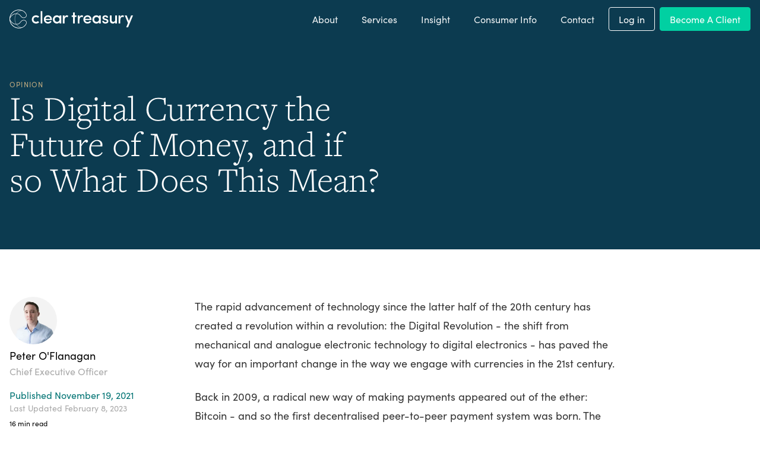

--- FILE ---
content_type: text/html; charset=utf-8
request_url: https://www.cleartreasury.co.uk/insight/digital-currencies
body_size: 37411
content:
<!DOCTYPE html><html lang="en"><head><meta charSet="UTF-8"/><link rel="canonical" href="https://www.cleartreasury.co.uk/insight/digital-currencies"/><meta name="viewport" content="width=device-width, initial-scale=1"/><link rel="icon" href="/favicon.png"/><meta name="twitter:site" content="@cleartreasury"/><meta name="twitter:card" content="summary_large_image"/><meta name="twitter:image" content="https://cdn.sanity.io/images/4b8cd7ug/20210602-140718/78c0787a9a2a15f3c1ba1223312bc3f85a74ea72-1600x472.png"/><meta property="og:image" content="https://cdn.sanity.io/images/4b8cd7ug/20210602-140718/78c0787a9a2a15f3c1ba1223312bc3f85a74ea72-1600x472.png"/><meta property="og:image:width" content="1200"/><meta property="og:image:height" content="630"/><title>Digital Currencies</title><meta property="og:title" content="Digital Currencies"/><meta name="description" content="Digital currencies are evolving fast, with technological advancements, and Bank of England developing one, what does this mean and what can we learn from it? "/><meta property="og:description" content="Digital currencies are evolving fast, with technological advancements, and Bank of England developing one, what does this mean and what can we learn from it? "/><meta property="og:url" content="https://cleartreasury.co.uk/insight/digital-currencies"/><meta name="next-head-count" content="15"/><link rel="preconnect" data-href="https://use.typekit.net"/><script type="applicaiton/ld+json">
                  {
                    "@context": "https://schema.org",
                    "@type": "LocalBusiness",
                    "name": "Clear Treasury",
                    "image": "",
                    "logo": "https://www.cleartreasury.co.uk/clear_treasury_logo_light.svg",
                    "url": "https://www.cleartreasury.co.uk/",
                    "telephone": "+44 207 151 4870",
                    "email": "info@cleartreasury.co.uk",
                    "priceRange": "",
                    "address": {
                      "@type": "PostalAddress",
                      "streetAddress": "33 Cannon Street",
                      "addressLocality": "London",
                      "postalCode": "EC4M 5SB",
                      "addressCountry": "GB"
                    },
                    "geo": {
                    "@type": "GeoCoordinates",
                      "latitude": 51.51283,
                      "longitude": -0.09476
                    },
                    "openingHoursSpecification": {
                    "@type": "OpeningHoursSpecification",
                      "dayOfWeek": [
                        "Monday",
                        "Tuesday",
                        "Wednesday",
                        "Thursday",
                        "Friday",
                        "Saturday",
                        "Sunday"
                    ],
                    "opens": "8:30AM",
                      "closes": "5:30PM"
                    }
                  }
                </script><link rel="preload" href="/_next/static/css/22636ba9892508d7.css" as="style"/><link rel="stylesheet" href="/_next/static/css/22636ba9892508d7.css" data-n-g=""/><noscript data-n-css=""></noscript><script defer="" nomodule="" src="/_next/static/chunks/polyfills-0d1b80a048d4787e.js"></script><script src="/_next/static/chunks/webpack-87b246cff8700c20.js" defer=""></script><script src="/_next/static/chunks/framework-5f4595e5518b5600.js" defer=""></script><script src="/_next/static/chunks/main-fd6ad54af956a603.js" defer=""></script><script src="/_next/static/chunks/pages/_app-22a762e085c562fc.js" defer=""></script><script src="/_next/static/chunks/692-8b7210164bbc45b0.js" defer=""></script><script src="/_next/static/chunks/487-57bacce778af8aaa.js" defer=""></script><script src="/_next/static/chunks/674-15fd2aee187cf0fc.js" defer=""></script><script src="/_next/static/chunks/pages/%5Bpage%5D/%5Barticle%5D-d6a803e2924d3699.js" defer=""></script><script src="/_next/static/IoUnvN9U_ddm7VLBWIP84/_buildManifest.js" defer=""></script><script src="/_next/static/IoUnvN9U_ddm7VLBWIP84/_ssgManifest.js" defer=""></script></head><body><div id="__next" data-reactroot=""><header class="fixed top-0 left-0 right-0 ease-in-out duration-300 z-50 bg-transparent"><div class="container relative flex justify-between items-center h-16"><a class="h-6 sm:h-8 sm:w-52 w-40 block relative" href="/"><span style="box-sizing:border-box;display:block;overflow:hidden;width:initial;height:initial;background:none;opacity:1;border:0;margin:0;padding:0;position:absolute;top:0;left:0;bottom:0;right:0"><img alt="Clear Treasury" src="[data-uri]" decoding="async" data-nimg="fill" style="position:absolute;top:0;left:0;bottom:0;right:0;box-sizing:border-box;padding:0;border:none;margin:auto;display:block;width:0;height:0;min-width:100%;max-width:100%;min-height:100%;max-height:100%"/><noscript><img alt="Clear Treasury" sizes="100vw" srcSet="/clear_treasury_logo_light.svg 640w, /clear_treasury_logo_light.svg 750w, /clear_treasury_logo_light.svg 828w, /clear_treasury_logo_light.svg 1080w, /clear_treasury_logo_light.svg 1200w, /clear_treasury_logo_light.svg 1920w, /clear_treasury_logo_light.svg 2048w, /clear_treasury_logo_light.svg 3840w" src="/clear_treasury_logo_light.svg" decoding="async" data-nimg="fill" style="position:absolute;top:0;left:0;bottom:0;right:0;box-sizing:border-box;padding:0;border:none;margin:auto;display:block;width:0;height:0;min-width:100%;max-width:100%;min-height:100%;max-height:100%" loading="lazy"/></noscript></span></a><div class="flex flex-row-reverse sm:flex-row items-center"></div><nav id="mainNav"><button class="text-white relative z-40 py-4 sm:hidden active:outline-none focus:outline-none" aria-controls="mobile-menu" aria-expanded="false"><span class="sr-only">Open main menu</span><svg class="h-6 w-6" stroke="currentColor" fill="none" viewBox="0 0 24 24"><path class="inline-flex" stroke-linecap="round" stroke-linejoin="round" stroke-width="2" d="M4 6h16M4 12h16M4 18h16"></path><path class="hidden" stroke-linecap="round" stroke-linejoin="round" stroke-width="2" d="M6 18L18 6M6 6l12 12"></path></svg></button><ul class="invisible sm:visible flex flex-col sm:flex-row sm:space-x-2 z-10 fixed sm:relative inset-0 p-6 sm:p-0 bg-gray-900 sm:bg-transparent"><li><a class="block text-white sm:hover:text-gray-900 py-4 sm:pb-0 sm:pt-2 px-4  w-full sm:w-auto whitespace-no-wrap border-b sm:border-b-8 border-gray-400 sm:border-transparent  sm:hover:bg-white sm:rounded opacity-95  false   " role="menuitem" href="/about">About</a></li><li data-testid="nav-item" class="inline-block group false"><span role="menuitem" class="block text-white sm:hover:text-gray-900 py-4 sm:pb-0 sm:pt-2 px-4  w-full sm:w-auto whitespace-no-wrap border-b sm:border-b-8 border-gray-400 sm:border-transparent   opacity-95 sm:group-hover:text-gray-900 sm:group-hover:bg-white rounded-t false    hidden sm:block">Services</span><ul data-testid="dropdown" class="sm:absolute hidden z-50 bg-white opacity-95 rounded-b pb-2.5 pt-5 
      sm:group-hover:flex -ml-24 px-2.5 rounded-t 
        " role="menu" aria-orientation="vertical" aria-labelledby="user-menu"><div class="pb-4"><li><a class="block text-white sm:hover:text-gray-900 py-4 sm:pb-0 sm:pt-2 px-4  w-full sm:w-auto whitespace-no-wrap border-b sm:border-b-8 border-gray-400 sm:border-transparent     my-1 font-bold text-gray-600 hover:text-gray-900 px-5 hover:underline   " role="menuitem" href="/services">Our Services</a></li><li><a class="block text-white sm:hover:text-gray-900 py-4 sm:pb-0 sm:pt-2 px-4  w-full sm:w-auto whitespace-no-wrap border-b sm:border-b-8 border-gray-400 sm:border-transparent      text-gray-600 hover:text-gray-900 px-5 hover:underline  " role="menuitem" href="/services/payments">International Payments</a></li><li><a class="block text-white sm:hover:text-gray-900 py-4 sm:pb-0 sm:pt-2 px-4  w-full sm:w-auto whitespace-no-wrap border-b sm:border-b-8 border-gray-400 sm:border-transparent      text-gray-600 hover:text-gray-900 px-5 hover:underline  " role="menuitem" href="/services/fx-strategy">FX Strategy</a></li><li><a class="block text-white sm:hover:text-gray-900 py-4 sm:pb-0 sm:pt-2 px-4  w-full sm:w-auto whitespace-no-wrap border-b sm:border-b-8 border-gray-400 sm:border-transparent      text-gray-600 hover:text-gray-900 px-5 hover:underline  " role="menuitem" href="/services/foreign-exchange-risk-management">FX Risk Management</a></li><li><a class="block text-white sm:hover:text-gray-900 py-4 sm:pb-0 sm:pt-2 px-4  w-full sm:w-auto whitespace-no-wrap border-b sm:border-b-8 border-gray-400 sm:border-transparent      text-gray-600 hover:text-gray-900 px-5 hover:underline  " role="menuitem" href="/services/integrations">APIs &amp; Integrations</a></li><li><a class="block text-white sm:hover:text-gray-900 py-4 sm:pb-0 sm:pt-2 px-4  w-full sm:w-auto whitespace-no-wrap border-b sm:border-b-8 border-gray-400 sm:border-transparent      text-gray-600 hover:text-gray-900 px-5 hover:underline  " role="menuitem" href="/currency-consultation">Currency Consultation</a></li></div></ul></li><li><a class="block text-white sm:hover:text-gray-900 py-4 sm:pb-0 sm:pt-2 px-4  w-full sm:w-auto whitespace-no-wrap border-b sm:border-b-8 border-gray-400 sm:border-transparent  sm:hover:bg-white sm:rounded opacity-95  false   " role="menuitem" href="/insight">Insight</a></li><li data-testid="nav-item" class="inline-block group relative"><span role="menuitem" class="block text-white sm:hover:text-gray-900 py-4 sm:pb-0 sm:pt-2 px-4  w-full sm:w-auto whitespace-no-wrap border-b sm:border-b-8 border-gray-400 sm:border-transparent   opacity-95 sm:group-hover:text-gray-900 sm:group-hover:bg-white rounded-t false    hidden sm:block">Consumer Info</span><ul data-testid="dropdown" class="sm:absolute hidden z-50 bg-white opacity-95 rounded-b pb-2.5 pt-5 
      sm:group-hover:block px-4 rounded-tr min-w-max 
        " role="menu" aria-orientation="vertical" aria-labelledby="user-menu"><li><a class="block text-white sm:hover:text-gray-900 py-4 sm:pb-0 sm:pt-2 px-4  w-full sm:w-auto whitespace-no-wrap border-b sm:border-b-8 border-gray-400 sm:border-transparent    false   text-gray-600 hover:text-gray-900 px-0 hover:underline pl-0 pr-0" role="menuitem" href="/consumer-duty">Consumer Duty</a></li><li><a class="block text-white sm:hover:text-gray-900 py-4 sm:pb-0 sm:pt-2 px-4  w-full sm:w-auto whitespace-no-wrap border-b sm:border-b-8 border-gray-400 sm:border-transparent    false   text-gray-600 hover:text-gray-900 px-0 hover:underline pl-0 pr-0" role="menuitem" href="/security-and-fraud">Fraud &amp; Security</a></li></ul></li><li><a class="block text-white sm:hover:text-gray-900 py-4 sm:pb-0 sm:pt-2 px-4  w-full sm:w-auto whitespace-no-wrap border-b sm:border-b-8 border-gray-400 sm:border-transparent  sm:hover:bg-white sm:rounded opacity-95  false   " role="menuitem" href="/contact">Contact</a></li><li><a class="button button-outline button-light text-white sm:mt-0 sm:mx-0 mt-4" role="menuitem" href="https://new-payments.cleartreasury.co.uk/login">Log in</a></li><li><a class="button button-dark sm:mt-0 sm:mx-0 mt-4" role="menuitem" href="/signup">Become A Client</a></li></ul></nav></div></header><main><div class="relative antialiased text-white bg-teal-600"><div class="container relative py-8 lg:py-16"><div class="mb-8 lg:mb-0 undefined"><div class="mb-6 mt-16 md:w-2/3 xl:w-1/2"><span class="overline-title">Opinion</span><h1 class="font-serif text-4xl leading-tight md:text-5xl lg:text-6xl">Is Digital Currency the Future of Money, and if so What Does This Mean?</h1></div></div></div></div><div class="container flex md:flex-row flex-col py-10 lg:py-20"><div class="pb-8 w-full md:w-1/4 flex flex-col"><div><span style="box-sizing:border-box;display:inline-block;overflow:hidden;width:80px;height:80px;background:none;opacity:1;border:0;margin:0;padding:0;position:relative"><img alt="Peter O&#x27;Flanagan" data-srcset="
      https://cdn.sanity.io/images/4b8cd7ug/20210602-140718/2b4e5aa5b53338a0e3ac7471fd9dfebf8b00073a-245x245.png?w=309&amp;h=309&amp;fit=crop&amp;auto=format&amp;fit=max 320w,
      https://cdn.sanity.io/images/4b8cd7ug/20210602-140718/2b4e5aa5b53338a0e3ac7471fd9dfebf8b00073a-245x245.png?w=640&amp;h=640&amp;fit=crop&amp;auto=format&amp;fit=max 640w
    " data-sizes="auto" src="[data-uri]" decoding="async" data-nimg="fixed" class="lazyload rounded-full my-auto mb-6" style="position:absolute;top:0;left:0;bottom:0;right:0;box-sizing:border-box;padding:0;border:none;margin:auto;display:block;width:0;height:0;min-width:100%;max-width:100%;min-height:100%;max-height:100%;object-fit:contain"/></span><div><p class="md:text-lg leading-tight">Peter O&#x27;Flanagan</p><p class="text-xs md:text-base text-gray-400 mb-2">Chief Executive Officer</p></div></div><span class="mt-2 text-jade-600">Published <time dateTime="2021-11-19T18:02:10.181Z">November	19, 2021</time></span><span class="text-xs md:text-sm text-gray-400 mb-2">Last Updated <time dateTime="2023-02-08T16:24:22Z">February	8, 2023</time></span><span class="text-xs">16<!-- --> min read</span></div><div data-content="main" class="flex-1"><div class="prose prose-lg prose-sand mr-auto"><p>The rapid advancement of technology since the latter half of the 20th century has created a revolution within a revolution: the Digital Revolution - the shift from mechanical and analogue electronic technology to digital electronics - has paved the way for an important change in the way we engage with currencies in the 21st century.</p><p>Back in 2009, a radical new way of making payments appeared out of the ether: Bitcoin - and so the first decentralised peer-to-peer payment system was born. The clamour around this pioneering innovation that bypasses regulators, provides privacy and delivers unprecedented returns on investments - not to mention a forward-thinking vision of financial markets - soon led to the creation of a novel set of payment services, known collectively as ‘cryptocurrencies’.</p><p>These cryptocurrencies&#x27; journey into the mainstream has been a turbulent one, however, often filling column inches for the wrong reasons - from suspicions that they are used to facilitate illicit activities to their notorious volatility. And while the road has not always been smooth for this controversial innovation, the blockchain technology that underpins it has been lauded, following the rapid expansion of its ecosystem.</p><p>This has led to cautious optimism that cryptocurrency’s evolution could contribute to the development and issuance of central bank-backed digital currencies – potentially making them a secure mainstream offering in the future. In fact it is already happening. The rise of cryptocurrencies such as Bitcoin has caught the attention of increasingly tech-savvy central banks worldwide who are currently exploring a digital currency - while some countries, like China, are already trialling it.</p><div class="prose-cta lg:prose-cta-lg"><section class="undefined"><div class="py-4 space-y-4 text-center z-20 border-t border-b border-gray-200 relative"><span class="overline-title">Access our payments platform</span><div class="flex flex-row-reverse items-center justify-center"><div class="button button-green text-white"><a href="/signup">Sign up now</a></div></div></div></section></div><h2>Cryptocurrencies vs. digital currencies*</h2><div class="relative mb-14"><img alt="Cryptocurrencies vs digital currencies" src="[data-uri]" data-src="https://cdn.sanity.io/images/4b8cd7ug/20210602-140718/22e133b1bfa428456325282068a7418169bb1cd1-6000x4000.jpg?w=640&amp;fit=crop&amp;auto=format" data-srcset="
          https://cdn.sanity.io/images/4b8cd7ug/20210602-140718/22e133b1bfa428456325282068a7418169bb1cd1-6000x4000.jpg?w=640&amp;fit=crop&amp;auto=format 640w,
          https://cdn.sanity.io/images/4b8cd7ug/20210602-140718/22e133b1bfa428456325282068a7418169bb1cd1-6000x4000.jpg?w=768&amp;fit=crop&amp;auto=format 768w,
          https://cdn.sanity.io/images/4b8cd7ug/20210602-140718/22e133b1bfa428456325282068a7418169bb1cd1-6000x4000.jpg?w=1024&amp;fit=crop&amp;auto=format 1024w,
          https://cdn.sanity.io/images/4b8cd7ug/20210602-140718/22e133b1bfa428456325282068a7418169bb1cd1-6000x4000.jpg?w=1280&amp;fit=crop&amp;auto=format 1280w,
          https://cdn.sanity.io/images/4b8cd7ug/20210602-140718/22e133b1bfa428456325282068a7418169bb1cd1-6000x4000.jpg 1600w,
        " data-sizes="auto" class="lazyload w-full"/></div><p>It’s easy to assume that cryptocurrencies and digital currencies are the same thing, but there are distinct differences:<br/><br/><strong>Cryptocurrencies</strong></p><p>Sometimes referred to as digital coins, a cryptocurrency is a store of value secured by encryption. To trade cryptocurrency, you must exchange the digital coin via an online exchange to get cryptocurrency for the corresponding value.</p><p>Cryptocurrencies are typically decentralised, meaning regulations within the network are governed by the majority of the community. In the absence of a third party, there is no external authority over investors. Furthermore, cryptocurrencies are not anchored to the value of a legal tender, meaning they are subject to the price set by supply and demand, causing heightened volatility.</p><h3>Digital currencies</h3><p>This refers to the electronic form of fiat money - a government-issued currency that is not backed by a commodity such as gold - issued by a nation’s central bank. Therefore, digital currencies - commonly known as a central bank digital currency (CBDC) - are centralised, meaning transactions within the network are regulated by the central bank.</p><p>By introducing such a currency that’s overseen by a central governmental authority, the element of anonymity that’s fundamental to the decentralised blockchain-ledger of cryptocurrencies is removed.</p><p>While a CBDC does not require encryption, users must secure their digital wallets (banking apps) with strong passwords to mitigate theft or hacking. Users must also secure their debit/credit cards with passwords.</p><p>CBDC is typically stable due to its association with a legal tender and its centralised status, making it relatively easy to manage transactions because of widespread acceptance in the global market.</p><h3>CBDC vs. digital money</h3><p>So, how does CBDC differ from the digital money we use everyday to make card and online transactions - which accounts for 97% of the circulating money supply?</p><p>CBDC, unlike digital money, never takes physical form. With digital money you have the option to go to a cashpoint and turn an electronic record of your currency holdings into physical cash. CBDC, on the other hand, always remains on a computer network and is exchanged via digital means. The currency, for use by households and businesses, sits alongside cash and bank deposits, rather than replacing them.</p><p>Digital money is not created by a central bank, but by commercial banks and large payment companies. Whereas, CBDC is a digital currency that’s issued, or proposed to be issued, by a central bank..</p><h2>Current CBDC landscape</h2><p>In recent years, central banks around the world have been tentatively exploring the concept of digital currency technology - according to the <a class="underline text-sand-600 hover:no-underline" target="_blank" href="https://www.bis.org/publ/bppdf/bispap114.pdf">Bank for International Settlement (BIS)</a>, 86% of the world’s central banks are currently weighing up the potential risks and rewards of issuing a CBDC. While many countries are in the research and exploration phase of the future application of CBDCs, China has pushed ahead with development.</p><h3>Chinese CBDC</h3><p>In April 2020, China piloted a digital currency across four cities, which it expanded to 28 major cities in August. China plans to test the digital currency in additional major cities, including Beijing and Shanghai, aiming for broad circulation in 2022. And while some users outside China - especially in the US - might be hesitant to use a digital currency controlled by the second largest economy in the world, early adoption in parts of Asia, Latin America and Africa is likely to proceed rapidly.</p><p>Crucially, as the front-runner in the global race to meet the world’s demand for digital currencies to settle international financial transactions and own digital assets, the appeal of its CBDC could rise sharply.</p><div class="prose-cta lg:prose-cta-lg"><section class="undefined"><div class="py-4 space-y-4 text-center z-20 border-t border-b border-gray-200 relative"><span class="overline-title">Need to make payments to China?</span><div class="flex flex-row-reverse items-center justify-center"><div class="button button-green text-white"><a href="/signup">Sign up to our platform</a></div></div></div></section></div><h3>United Kingdom CBDC</h3><div class="relative mb-14"><img alt="Bank of England" src="[data-uri]" data-src="https://cdn.sanity.io/images/4b8cd7ug/20210602-140718/e2974690ce919537ee1dd58c2438b5ab2bb70500-4418x2945.jpg?w=640&amp;fit=crop&amp;auto=format" data-srcset="
          https://cdn.sanity.io/images/4b8cd7ug/20210602-140718/e2974690ce919537ee1dd58c2438b5ab2bb70500-4418x2945.jpg?w=640&amp;fit=crop&amp;auto=format 640w,
          https://cdn.sanity.io/images/4b8cd7ug/20210602-140718/e2974690ce919537ee1dd58c2438b5ab2bb70500-4418x2945.jpg?w=768&amp;fit=crop&amp;auto=format 768w,
          https://cdn.sanity.io/images/4b8cd7ug/20210602-140718/e2974690ce919537ee1dd58c2438b5ab2bb70500-4418x2945.jpg?w=1024&amp;fit=crop&amp;auto=format 1024w,
          https://cdn.sanity.io/images/4b8cd7ug/20210602-140718/e2974690ce919537ee1dd58c2438b5ab2bb70500-4418x2945.jpg?w=1280&amp;fit=crop&amp;auto=format 1280w,
          https://cdn.sanity.io/images/4b8cd7ug/20210602-140718/e2974690ce919537ee1dd58c2438b5ab2bb70500-4418x2945.jpg 1600w,
        " data-sizes="auto" class="lazyload w-full"/></div><p>The UK has embarked on its journey to a CBDC, joining dozens of other central banks around the world on the road to financial innovation.</p><p>In March 2020, the <a class="underline text-sand-600 hover:no-underline" target="_blank" href="https://www.bankofengland.co.uk/paper/2020/central-bank-digital-currency-opportunities-challenges-and-design-discussion-paper">Bank of England (BoE)</a> published a discussion paper on digital currencies, which noted that it would be issued in sterling, it would sit at the interface between cash and private payments systems, and it would not be a crypto asset, which can fluctuate in value compared with national currencies. A primary motivation for the BoE to examine CBDC appeared to be the threat of non-bank digital currencies - such as crypto-assets like bitcoin - issued by unregulated entities outside central banks’ scope.</p><p>In June 2021, the BoE issued a new discussion paper titled <a class="underline text-sand-600 hover:no-underline" target="_blank" href="https://www.bankofengland.co.uk/paper/2021/new-forms-of-digital-money">‘New Forms of Digital Money’</a> that builds on its previous publication. In its foreword, the central bank outlined its path to investigating CBDCs:</p><p>“Over the past decade, there has been rapid innovation in how people make payments, and Covid-19 has accelerated these trends. The use of physical cash in payments continues to decline, and demand for convenience, especially with regard to e-commerce, has fuelled public appetite for digital payments. Fintech firms, and in some cases big technology firms, are developing alternatives to traditional forms of money...At the same time, central banks globally are exploring the possibility of issuing a digital form of central bank money – often referred to as Central Bank Digital Currency (CBDC).”</p><p>In April 2021, the Treasury and BoE launched a joint task force to evaluate the creation of a CBDC to secure sterling against cryptocurrencies and improve the payments system. Having joined a worldwide trend for investigating CBDCs, chancellor Rishi Sunak said that Britain “need[ed] to go further” to remain at the forefront of financial innovation.</p><p>According to the BoE, the task force would assess whether a CBDC served a valuable purpose by examining the opportunities and risks presented, evaluating alternative technologies and reviewing developments elsewhere. It would then provide “a rigorous, coherent and comprehensive assessment of the overall case for a UK central bank digital currency”, it said in a statement.</p><p>In November 2021, it was announced that the BoE and the Treasury will launch a formal consultation on a UK CBDC - a further step towards its possible creation. The consultation, which will commence in 2022, will form part of a &quot;research and exploration&quot; stage and help the central bank and government to formalise plans.</p><p>The UK&#x27;s CBDC is still very much in its planning phase and is not so far advanced as the Chinese currency, with the earliest date for its launch projected for the second half of the decade.</p><h2>CBDC: the benefits</h2><p>The potential benefits of these new digital assets and the government oversight that regulates them are compelling:</p><ul class="mb-4 leading-normal ml-8"><li class="mb-2">greater prevention of online crime</li><li class="mb-2">instantaneous international transactions</li><li class="mb-2">reduced transaction costs</li><li class="mb-2">financial democratisation</li><li class="mb-2">direct fiscal stimulus for individual citizens</li><li class="mb-2">ensures central banks retain control over monetary policy</li></ul><p>In its recent discussion paper ‘New Forms of Digital Money’, the BoE highlights how a CBDC could be of value:</p><p>“A Central Bank Digital Currency (CBDC) could play an important role in sustaining, and potentially expanding, retail access to central bank money. Unlike cash, CBDC would be a new form of central bank money that is digital in nature. The Bank has not yet made a decision around CBDC but is actively exploring the opportunities and risks of doing so. A CBDC would be a public liability backed by the security and resources of the state. Where coupled with innovations such as programmable money and micropayments, a CBDC may increase the utility of central bank money when compared to cash. And it could support a resilient, innovative and competitive payments landscape.”</p><h3>CBDC: the challenges</h3><p>Central banks are not blind to the risks that the introduction of a CBDC presents, which is why they are proceeding with such caution. These include:</p><ul class="mb-4 leading-normal ml-8"><li class="mb-2">Central banks might need to comply with know your customer rules to prevent the currency being used for terrorist financing or money laundering.</li><li class="mb-2">The existence of a CBDC could undermine commercial banks. It would create direct competition for banks when people are deciding where to keep their money, which might deprive them of deposits on which they rely. This could restrict their ability to make loans to businesses and households, which could have a knock-on effect on the wider economy.</li><li class="mb-2">A CBDC would, in theory, enable the state to monitor digital payments - creating privacy issues. The central bank would be subject to the same rules around privacy as other technology providers, including the General Data Protection Regulation (GDPR).</li><li class="mb-2">A CBDC would create substantial technology risks for the public sector and ultimately taxpayers, who could be left counting the cost of rapid and often experimental technologies.</li><li class="mb-2">A CBDC would require centralisation, which would intensify already pernicious cyber vulnerabilities and increase the attack surface area for online criminals to include central banks.</li></ul><h2>The payments landscape</h2><p>CBDCs represent potentially the most seismic shift in the monetary system since the introduction of the central bank monopoly on notes and coins almost 200 years ago. But the key word here is “potentially”. While much progress is being made by central banks across the globe to weigh up the potential value of issuing a CBDC, the analysis remains largely abstract to experimental - with major economies like the UK not expecting to be in a position to join the party for a few years. Meanwhile, the launch of pilot schemes in countries like China, Nigeria, Cambodia and the Bahamas is blazing a trail for a future CBDC ecosystem, but remain in their infancy.</p><p>CBDCs potential to subvert traditional online payment processes is very real, but against a backdrop of tentative exploration by central banks it appears to be a dot on the horizon. Therefore, until they become established and widespread, it’s business as usual when making international payments - with more pressing matters to be dealt with.</p><h2>Currency risk</h2><div class="relative mb-14"><img alt="Currency risk" src="[data-uri]" data-src="https://cdn.sanity.io/images/4b8cd7ug/20210602-140718/80eea3579d35e02d835be1c31018e4af39b80557-4928x3264.jpg?w=640&amp;fit=crop&amp;auto=format" data-srcset="
          https://cdn.sanity.io/images/4b8cd7ug/20210602-140718/80eea3579d35e02d835be1c31018e4af39b80557-4928x3264.jpg?w=640&amp;fit=crop&amp;auto=format 640w,
          https://cdn.sanity.io/images/4b8cd7ug/20210602-140718/80eea3579d35e02d835be1c31018e4af39b80557-4928x3264.jpg?w=768&amp;fit=crop&amp;auto=format 768w,
          https://cdn.sanity.io/images/4b8cd7ug/20210602-140718/80eea3579d35e02d835be1c31018e4af39b80557-4928x3264.jpg?w=1024&amp;fit=crop&amp;auto=format 1024w,
          https://cdn.sanity.io/images/4b8cd7ug/20210602-140718/80eea3579d35e02d835be1c31018e4af39b80557-4928x3264.jpg?w=1280&amp;fit=crop&amp;auto=format 1280w,
          https://cdn.sanity.io/images/4b8cd7ug/20210602-140718/80eea3579d35e02d835be1c31018e4af39b80557-4928x3264.jpg 1600w,
        " data-sizes="auto" class="lazyload w-full"/></div><p>Currencies are traded around the clock - 24 hours a day. Therefore, the value of the pound against other currencies is constantly changing - not just daily but by the minute. Even slight fluctuations can make a big difference to the price of your business’s international payments.</p><p>Even before the pandemic struck this exposure to currency market risk had the potential to dent your bottom line if left unaccounted for. Since then, the importance of mitigating the impact of exchange rate fluctuations on the cost of your international payments has been magnified.</p><p>For example, back in March 2020, when the true extent of the Covid-19 pandemic became clear, the pound sunk to its lowest level against the dollar since 1985 and its lowest level against the euro since the depth of the financial crisis 11 years earlier.</p><p>This has brought the need to seek the services of a currency specialist into sharp focus for businesses with international payment requirements.</p><h2>Clear Treasury</h2><p>Clear Treasury are experts providing clients with the knowledge and tools they need to grow a successful international business. Against the backdrop of a global pandemic, this guidance and expertise are more crucial than ever. Our relationship-focused approach achieves long term success and is underpinned by our dedication to excellent customer service.</p><p>Whether you’re paying invoices, converting profits, or receiving payments, we understand how technology is at the core of how businesses operate in the modern digitally-enabled world. This has allowed us to develop a technology platform that seamlessly integrates our products and services into your ecosystem - removing the complexity and risk involved in making international payments.</p><p>Our knowledge and experience allow us to provide our clients with solutions and guidance that help their business thrive when engaged in international trade - both through our team of experts and our innovative technology.</p><p>You will be assigned a dedicated account manager who can help you to plan and establish a proactive hedging strategy. There’s no “one size fits all” approach to protecting your bottom line from the threat of currency risk. Therefore, a bespoke hedging strategy that aligns with your requirements, commercial context, and risk appetite will allow your business to execute effective solutions that sync with its aims.</p><p>*Please note: we do not provide crypto-related products, nor do we provide products or services to any businesses or individuals who deal in cryptocurrencies.</p><div class="prose-cta lg:prose-cta-lg"><section class="undefined"><div class="py-4 space-y-4 text-center z-20 border-t border-b border-gray-200 relative"><span class="overline-title">Join our payments community</span><div class="flex flex-row-reverse items-center justify-center"><div class="button button-green text-white"><a href="/signup">Sign up to our platform</a></div></div></div></section></div></div></div></div><div class="container border-t border-gray-200 "><div class="flex flex-wrap justify-between items-center"><a class="w-full pt-4 sm:pt-0 sm:w-1/2 text-sand-600 font-bold" href="/insight">←<!-- --> <span class="hover:underline">Back to <!-- -->insight</span></a><div class="flex items-center py-4"><span class="text-gray-400">Share this:</span><a href="https://facebook.com/sharer/sharer.php?u=https%3A%2F%2Fwww.cleartreasury.co.uk%2Finsight%2Fdigital-currencies" target="_blank" rel="noopener noreferrer" class="inline-block text-white m-2 p-3 rounded-full duration-300 leading-4 ease-out hover:bg-opacity-75 bg-facebook"><svg class="fill-current text-white stroke-0 w-5 h-5 leading-5" xmlns="http://www.w3.org/2000/svg" version="1.1" width="24px" height="24px" x="0px" y="0px" viewBox="0 0 24 24" enable-background="new 0 0 24 24" xml:space="preserve"><g><path d="M18.768,7.465H14.5V5.56c0-0.896,0.594-1.105,1.012-1.105s2.988,0,2.988,0V0.513L14.171,0.5C10.244,0.5,9.5,3.438,9.5,5.32 v2.145h-3v4h3c0,5.212,0,12,0,12h5c0,0,0-6.85,0-12h3.851L18.768,7.465z"></path></g></svg><span class="leading-4 hidden">Facebook</span></a><a href="https://twitter.com/intent/tweet/?text=The%20world%20of%20digital%20currencies%20have%20never%20been%20more%20active%2C%20with%20advancements%20in%20technology%20and%20a%20pandemic%20speeding%20up%20the%20adoption%20of%20online%20payments.%20The%20Bank%20of%20England%20are%20now%20also%20investing%20time%20and%20money%20into%20a%20digital%20currency.%20Read%20more%20about%20what%20is%20happening%20and%20learn%20more%20about%20digital%20currencies.%20&amp;url=https%3A%2F%2Fwww.cleartreasury.co.uk%2Finsight%2Fdigital-currencies" target="_blank" rel="noopener noreferrer" class="inline-block text-white m-2 p-3 rounded-full duration-300 leading-4 ease-out hover:bg-opacity-75 bg-twitter"><svg class="fill-current text-white stroke-0 w-5 h-5 leading-5" xmlns="http://www.w3.org/2000/svg" width="24" height="24" viewBox="0 0 24 24"><path stroke-width="2px" stroke-linejoin="round" stroke-miterlimit="10" d="M23.407 4.834c-.814.363-1.5.375-2.228.016.938-.562.981-.957 1.32-2.019-.878.521-1.851.9-2.886 1.104-.827-.882-2.009-1.435-3.315-1.435-2.51 0-4.544 2.036-4.544 4.544 0 .356.04.703.117 1.036-3.776-.189-7.125-1.998-9.366-4.748-.391.671-.615 1.452-.615 2.285 0 1.577.803 2.967 2.021 3.782-.745-.024-1.445-.228-2.057-.568l-.001.057c0 2.202 1.566 4.038 3.646 4.456-.666.181-1.368.209-2.053.079.579 1.804 2.257 3.118 4.245 3.155-1.944 1.524-4.355 2.159-6.728 1.881 2.012 1.289 4.399 2.041 6.966 2.041 8.358 0 12.928-6.924 12.928-12.929l-.012-.588c.886-.64 1.953-1.237 2.562-2.149z"></path></svg><span class="leading-4 hidden">Twitter</span></a><a href="mailto:%20?subject=The%20world%20of%20digital%20currencies%20have%20never%20been%20more%20active%2C%20with%20advancements%20in%20technology%20and%20a%20pandemic%20speeding%20up%20the%20adoption%20of%20online%20payments.%20The%20Bank%20of%20England%20are%20now%20also%20investing%20time%20and%20money%20into%20a%20digital%20currency.%20Read%20more%20about%20what%20is%20happening%20and%20learn%20more%20about%20digital%20currencies.%20&amp;body=https%3A%2F%2Fwww.cleartreasury.co.uk%2Finsight%2Fdigital-currencies" target="_blank" rel="noopener noreferrer" class="inline-block text-white m-2 p-3 rounded-full duration-300 leading-4 ease-out hover:bg-opacity-75 bg-email"><svg class="fill-current text-white stroke-0 w-5 h-5 leading-5" xmlns="http://www.w3.org/2000/svg" version="1.1" x="0px" y="0px" width="24px" height="24px" viewBox="0 0 24 24" enable-background="new 0 0 24 24" xml:space="preserve"><path d="M22,4H2C0.897,4,0,4.897,0,6v12c0,1.103,0.897,2,2,2h20c1.103,0,2-0.897,2-2V6C24,4.897,23.103,4,22,4z M7.248,14.434 l-3.5,2C3.67,16.479,3.584,16.5,3.5,16.5c-0.174,0-0.342-0.09-0.435-0.252c-0.137-0.239-0.054-0.545,0.186-0.682l3.5-2 c0.24-0.137,0.545-0.054,0.682,0.186C7.571,13.992,7.488,14.297,7.248,14.434z M12,14.5c-0.094,0-0.189-0.026-0.271-0.08l-8.5-5.5 C2.997,8.77,2.93,8.46,3.081,8.229c0.15-0.23,0.459-0.298,0.691-0.147L12,13.405l8.229-5.324c0.232-0.15,0.542-0.084,0.691,0.147 c0.15,0.232,0.083,0.542-0.148,0.691l-8.5,5.5C12.189,14.474,12.095,14.5,12,14.5z M20.934,16.248 C20.842,16.41,20.673,16.5,20.5,16.5c-0.084,0-0.169-0.021-0.248-0.065l-3.5-2c-0.24-0.137-0.323-0.442-0.186-0.682 s0.443-0.322,0.682-0.186l3.5,2C20.988,15.703,21.071,16.009,20.934,16.248z"></path></svg><span class="leading-4 hidden">Email</span></a></div></div></div><section class="container flex flex-col items-center border-t border-gray-200 py-10 lg:py-20"><div class="mb-24 text-center"><h2 class="mb-6 text-2xl sm:text-3xl">Related Articles</h2></div><div class="grid sm:grid-cols-2 lg:grid-cols-3 gap-6 gap-y-16"><a class="block" href="/insight/daily-analysis"><span style="box-sizing:border-box;display:block;overflow:hidden;width:initial;height:initial;background:none;opacity:1;border:0;margin:0;padding:0;position:relative"><span style="box-sizing:border-box;display:block;width:initial;height:initial;background:none;opacity:1;border:0;margin:0;padding:0;padding-top:50%"></span><img alt="Daily Analysis: GBP/USD Hits 14-Month Lows Amid Severe Economic Uncertainty" data-sizes="auto" data-srcset="
      https://cdn.sanity.io/images/4b8cd7ug/20210602-140718/9862801d16920ccfd292bfb39f79b7f595679dc1-1600x525.png?w=309&amp;h=151&amp;fit=crop&amp;auto=format 320w,
      https://cdn.sanity.io/images/4b8cd7ug/20210602-140718/9862801d16920ccfd292bfb39f79b7f595679dc1-1600x525.png?w=640&amp;h=312&amp;fit=crop&amp;auto=format 640w
    " src="[data-uri]" decoding="async" data-nimg="responsive" class="w-full m-auto mb-6 lazyload sm:ml-0" style="position:absolute;top:0;left:0;bottom:0;right:0;box-sizing:border-box;padding:0;border:none;margin:auto;display:block;width:0;height:0;min-width:100%;max-width:100%;min-height:100%;max-height:100%;object-fit:contain"/></span><div class="flex justify-between mb-1"><span class="overline-title">Market Insight</span><span class="overline-title">Nov 04, 2025</span></div><h3 class="mb-2 text-xl font-normal leading-tight text-gray-800 lg:text-2xl">Daily Analysis: GBP/USD Hits 14-Month Lows Amid Severe Economic Uncertainty</h3><p class="text-base leading-normal font-normal text-gray-500 mb-2 ">Our daily analysis of EUR, GBP and USD.</p><p class="font-bold text-green-700">Read more <svg xmlns="http://www.w3.org/2000/svg" fill="none" viewBox="0 0 24 24" stroke-width="2" stroke="currentColor" aria-hidden="true" class="inline w-4 h-4"><path stroke-linecap="round" stroke-linejoin="round" d="M14 5l7 7m0 0l-7 7m7-7H3"></path></svg></p></a><a class="block" href="/insight/weekly-round-up"><span style="box-sizing:border-box;display:block;overflow:hidden;width:initial;height:initial;background:none;opacity:1;border:0;margin:0;padding:0;position:relative"><span style="box-sizing:border-box;display:block;width:initial;height:initial;background:none;opacity:1;border:0;margin:0;padding:0;padding-top:50%"></span><img alt="Weekly Round-Up &amp; The Week Ahead" data-sizes="auto" data-srcset="
      https://cdn.sanity.io/images/4b8cd7ug/20210602-140718/20f5323d90a5012e0a6fd4faf31ea0b8f5db7275-960x640.jpg?w=309&amp;h=151&amp;fit=crop&amp;auto=format 320w,
      https://cdn.sanity.io/images/4b8cd7ug/20210602-140718/20f5323d90a5012e0a6fd4faf31ea0b8f5db7275-960x640.jpg?w=640&amp;h=312&amp;fit=crop&amp;auto=format 640w
    " src="[data-uri]" decoding="async" data-nimg="responsive" class="w-full m-auto mb-6 lazyload sm:ml-0" style="position:absolute;top:0;left:0;bottom:0;right:0;box-sizing:border-box;padding:0;border:none;margin:auto;display:block;width:0;height:0;min-width:100%;max-width:100%;min-height:100%;max-height:100%;object-fit:contain"/></span><div class="flex justify-between mb-1"><span class="overline-title">Market Insight</span><span class="overline-title">Nov 03, 2025</span></div><h3 class="mb-2 text-xl font-normal leading-tight text-gray-800 lg:text-2xl">Weekly Round-Up &amp; The Week Ahead</h3><p class="text-base leading-normal font-normal text-gray-500 mb-2 ">Our weekly round-up and a look at the week ahead for EUR, GBP and USD.</p><p class="font-bold text-green-700">Read more <svg xmlns="http://www.w3.org/2000/svg" fill="none" viewBox="0 0 24 24" stroke-width="2" stroke="currentColor" aria-hidden="true" class="inline w-4 h-4"><path stroke-linecap="round" stroke-linejoin="round" d="M14 5l7 7m0 0l-7 7m7-7H3"></path></svg></p></a><a class="block" href="/insight/b2b-cross-border-payments"><span style="box-sizing:border-box;display:block;overflow:hidden;width:initial;height:initial;background:none;opacity:1;border:0;margin:0;padding:0;position:relative"><span style="box-sizing:border-box;display:block;width:initial;height:initial;background:none;opacity:1;border:0;margin:0;padding:0;padding-top:50%"></span><img alt="The Rise of B2B Cross-Border Payments" data-sizes="auto" data-srcset="
      https://cdn.sanity.io/images/4b8cd7ug/20210602-140718/08f495278d19d4282b3f7e430df5e29838da6443-5184x3456.jpg?w=309&amp;h=151&amp;fit=crop&amp;auto=format 320w,
      https://cdn.sanity.io/images/4b8cd7ug/20210602-140718/08f495278d19d4282b3f7e430df5e29838da6443-5184x3456.jpg?w=640&amp;h=312&amp;fit=crop&amp;auto=format 640w
    " src="[data-uri]" decoding="async" data-nimg="responsive" class="w-full m-auto mb-6 lazyload sm:ml-0" style="position:absolute;top:0;left:0;bottom:0;right:0;box-sizing:border-box;padding:0;border:none;margin:auto;display:block;width:0;height:0;min-width:100%;max-width:100%;min-height:100%;max-height:100%;object-fit:contain"/></span><div class="flex justify-between mb-1"><span class="overline-title">Guides</span><span class="overline-title">Sep 07, 2023</span></div><h3 class="mb-2 text-xl font-normal leading-tight text-gray-800 lg:text-2xl">The Rise of B2B Cross-Border Payments</h3><p class="text-base leading-normal font-normal text-gray-500 mb-2 ">Businesses that wish to protect their overseas markets or expand their international trade, must innovate their payments processes internally, or in concert with a technologically advanced fintech provider. Read on to discover more about the rise of cross-border B2B payments and what your business needs to do to stay ahead.</p><p class="font-bold text-green-700">Read more <svg xmlns="http://www.w3.org/2000/svg" fill="none" viewBox="0 0 24 24" stroke-width="2" stroke="currentColor" aria-hidden="true" class="inline w-4 h-4"><path stroke-linecap="round" stroke-linejoin="round" d="M14 5l7 7m0 0l-7 7m7-7H3"></path></svg></p></a></div></section><footer class="bg-gray-900 text-white py-6"><div class="container flex flex-wrap md:justify-between mb-6"><nav class="flex w-full lg:w-1/2"><ul class="flex flex-col flex-wrap max-h-56"><li class="py-1 mr-6 lg:w-72"><a class="text-white hover:text-gray-200 no-underline hover:underline" href="/about">About</a></li><li class="py-1 mr-6 lg:w-72"><a class="text-white hover:text-gray-200 no-underline hover:underline" href="/insight">Insight</a></li><li class="py-1 mr-6 lg:w-72"><a class="text-white hover:text-gray-200 no-underline hover:underline" href="/services/fx-strategy">FX Strategy</a></li><li class="py-1 mr-6 lg:w-72"><a class="text-white hover:text-gray-200 no-underline hover:underline" href="/services/payments">Payments</a></li><li class="py-1 mr-6 lg:w-72"><a class="text-white hover:text-gray-200 no-underline hover:underline" href="/services/integrations">Integrations</a></li><li class="py-1 mr-6 lg:w-72"><a href="https://beta-payments.cleartreasury.co.uk" class="text-white hover:text-gray-200 no-underline hover:underline" target="_blank" rel="nofollow">Cross-Border Accounts</a></li><li class="py-1 mr-6 lg:w-72"><a class="text-white hover:text-gray-200 no-underline hover:underline" href="/careers">Careers</a></li><li class="py-1 mr-6 lg:w-72"><a class="text-white hover:text-gray-200 no-underline hover:underline" href="/contact">Contact</a></li><li class="py-1 mr-6 lg:w-72"><a class="text-white hover:text-gray-200 no-underline hover:underline" href="/partners">Partnerships</a></li><li class="py-1 mr-6 lg:w-72"><a class="text-white hover:text-gray-200 no-underline hover:underline" href="/signup">Become A Client</a></li><li class="py-1 mr-6 lg:w-72"><a class="text-white hover:text-gray-200 no-underline hover:underline" href="/request-a-callback">Request A Callback</a></li></ul></nav><div class="lg:w-1/2"><div class="flex flex-wrap"><div class="pr-6 pt-6 w-full sm:w-1/2 lg:py-0"><p class="py-1 text-xl">London</p><p class="leading-loose">288 Bishopsgate
</p><p class="leading-loose">EC2M 4QP</p><p class="leading-loose">United Kingdom</p><p class="leading-loose"><a class="no-underline hover:underline text-sand-600" href="mailto:info@cleartreasury.co.uk">info@cleartreasury.co.uk</a></p><p class="leading-loose"><a class="no-underline hover:underline text-sand-600" href="tel:+442071514870">+44 (0)20 7151 4870</a></p></div><div class="pr-6 pt-6 w-full sm:w-1/2 lg:py-0"><p class="py-1 text-xl">Dublin</p><p class="leading-loose">16 Fitzwilliam Place</p><p class="leading-loose">D02 FF82</p><p class="leading-loose">Ireland</p><p class="leading-loose"><a class="no-underline hover:underline text-sand-600" href="mailto:info@cleartreasury.co.uk">info@cleartreasury.co.uk</a></p><p class="leading-loose"><a class="no-underline hover:underline text-sand-600" href="tel:+35315676690">+353 (0)1 567 6690</a></p></div></div><div class="flex lg:justify-end pt-7 text-white"><a href="https://twitter.com/cleartreasury?lang=en" target="_blank" rel="nofollow noopener" class="mx-2 rounded-full h-10 w-10 flex items-center justify-center bg-twitter"><svg class="fill-current" xmlns="http://www.w3.org/2000/svg" width="24" height="24" viewBox="0 0 24 24"><path stroke-width="2px" stroke-linejoin="round" stroke-miterlimit="10" d="M23.407 4.834c-.814.363-1.5.375-2.228.016.938-.562.981-.957 1.32-2.019-.878.521-1.851.9-2.886 1.104-.827-.882-2.009-1.435-3.315-1.435-2.51 0-4.544 2.036-4.544 4.544 0 .356.04.703.117 1.036-3.776-.189-7.125-1.998-9.366-4.748-.391.671-.615 1.452-.615 2.285 0 1.577.803 2.967 2.021 3.782-.745-.024-1.445-.228-2.057-.568l-.001.057c0 2.202 1.566 4.038 3.646 4.456-.666.181-1.368.209-2.053.079.579 1.804 2.257 3.118 4.245 3.155-1.944 1.524-4.355 2.159-6.728 1.881 2.012 1.289 4.399 2.041 6.966 2.041 8.358 0 12.928-6.924 12.928-12.929l-.012-.588c.886-.64 1.953-1.237 2.562-2.149z"></path></svg></a><a href="https://www.linkedin.com/company/5304889" target="_blank" rel="nofollow noopener" class="ml-2 rounded-full h-10 w-10 flex items-center justify-center bg-linkedin"><svg class="fill-current" xmlns="http://www.w3.org/2000/svg" version="1.1" width="24px" height="24px" x="0px" y="0px" viewBox="0 0 248 204" enable-background="new 0 0 248 204" xml:space="preserve"><g><path class="st0" d="M40.1,3.4h167.3c3.6,0,7.3,1.1,10,3.5c3.2,2.7,5.1,6.7,5.1,10.8c0,56.3,0,112.7,0,169c-0.1,4-2,7.9-5,10.5 c-2.6,2.2-6,3.5-9.4,3.4c-56.2,0-112.5,0-168.7,0c-4.2-0.1-8.4-2.1-11-5.4c-2-2.5-3.1-5.6-3.1-8.8c0-56.2,0-112.4,0-168.7 c0-4.2,2-8.4,5.3-11C33.3,4.5,36.7,3.5,40.1,3.4z M66.6,30.9c-2.9,0.5-5.7,1.8-8,3.7c-4.3,3.5-6.7,9.3-6,14.9 c0.4,3.9,2.2,7.6,5,10.2c3.6,3.6,9,5.4,14,4.6c4.2-0.6,8.2-2.8,10.9-6.2c2.5-3.1,3.8-7,3.7-10.9c0-6.1-3.8-11.9-9.2-14.7 C73.8,30.9,70.1,30.3,66.6,30.9z M131.8,88.6c-0.4,0.6-0.8,1.4-1.5,1.8c-0.1-4.3,0-8.6,0-13c-9.3,0-18.7,0-28,0 c0,31.3,0,62.6,0,93.9c9.7,0,19.5,0,29.2,0c0-16.4,0-32.7,0-49.1c0.1-4.2,0.6-8.4,2.2-12.3c1.2-2.9,3.1-5.5,5.8-7 c3.7-2.2,8.1-2.5,12.3-2.1c3.7,0.4,7.3,2.4,9.2,5.6c2.8,4.6,3.1,10.2,3.3,15.4c0,16.5,0,33,0,49.5c9.7,0,19.4,0,29.1,0 c0-7,0-14.1,0-21.1c-0.1-8.3,0.2-16.7,0.1-25c0-9.8,0.1-19.8-2.8-29.2c-1.8-6.1-5.3-11.9-10.7-15.4c-6.6-4.5-14.8-5.6-22.6-5.5 C147.2,75,137.3,80.2,131.8,88.6z M54.7,77.5c0,31.3,0,62.6,0,93.9c9.7,0,19.5,0,29.2,0c0-31.3,0-62.6,0-93.9 C74.1,77.5,64.4,77.5,54.7,77.5z"></path></g></svg></a></div></div></div></footer></main><footer class="py-6 text-white bg-gray-800"><div class="container flex justify-between mb-6"><nav><ul class="md:flex"><li class="py-1 mr-4"><a class="text-white no-underline hover:text-gray-200 hover:underline" href="/terms-of-business">Terms of Business</a></li><li class="py-1 mr-4"><a class="text-white no-underline hover:text-gray-200 hover:underline" href="/privacy-policy">Privacy Policy</a></li><li class="py-1 mr-4"><a class="text-white no-underline hover:text-gray-200 hover:underline" href="/services#are-my-funds-safe">Safeguarding Funds</a></li><li class="py-1 mr-4"><a class="text-white no-underline hover:text-gray-200 hover:underline" href="/services#how-do-i-register-a-complaint">Complaints</a></li><li class="py-1 mr-4"><a class="text-white no-underline hover:text-gray-200 hover:underline" href="/security-and-fraud">Security and Fraud</a></li></ul></nav><div class="py-4 sm:ml-auto sm:py-0"><a href="https://www.cleartreasury.co.uk" class="flex items-center"><span style="box-sizing:border-box;display:inline-block;overflow:hidden;width:initial;height:initial;background:none;opacity:1;border:0;margin:0;padding:0;position:relative;max-width:100%"><span style="box-sizing:border-box;display:block;width:initial;height:initial;background:none;opacity:1;border:0;margin:0;padding:0;max-width:100%"><img style="display:block;max-width:100%;width:initial;height:initial;background:none;opacity:1;border:0;margin:0;padding:0" alt="" aria-hidden="true" src="data:image/svg+xml,%3csvg%20xmlns=%27http://www.w3.org/2000/svg%27%20version=%271.1%27%20width=%27192%27%20height=%2732%27/%3e"/></span><img alt="Clear Treasury Logo" src="[data-uri]" decoding="async" data-nimg="intrinsic" class="ml-2" style="position:absolute;top:0;left:0;bottom:0;right:0;box-sizing:border-box;padding:0;border:none;margin:auto;display:block;width:0;height:0;min-width:100%;max-width:100%;min-height:100%;max-height:100%"/><noscript><img alt="Clear Treasury Logo" srcSet="/clear_treasury_logo_light.svg 1x, /clear_treasury_logo_light.svg 2x" src="/clear_treasury_logo_light.svg" decoding="async" data-nimg="intrinsic" style="position:absolute;top:0;left:0;bottom:0;right:0;box-sizing:border-box;padding:0;border:none;margin:auto;display:block;width:0;height:0;min-width:100%;max-width:100%;min-height:100%;max-height:100%" class="ml-2" loading="lazy"/></noscript></span></a></div></div><div class="container w-full text-sm text-gray-500"><p class="pb-2">© 2026 Clear Treasury (Clear Treasury (UK Trading) Ltd) is a limited company registered in England and Wales under number 09549792 with registered office: 288 Bishopsgate, London EC2M 4QP. </p><p class="pb-2">Clear Treasury (UK Trading) Ltd is authorised by the Financial Conduct Authority (Firm Reference Number 708529) under the Payment Service Regulations 2009 for the provision of payment services. </p><p class="pb-2">Clear Currency Europe Ltd is a limited company registered in Ireland under number 686631 with registered office: 16 Fitzwilliam Place, Dublin 2, Ireland.</p><p class="pb-2">For clients based in the European Economic Area, the issuance of e-money and the provision of related payment services for Clear Currency Europe Ltd are provided by CurrencyCloud B.V. CurrencyCoud B.V. is registered with the Dutch Chamber of Commerce in the Netherlands under number 72186178. Registered office Mr. Treublaan 7, 1097 DP, Amsterdam, Netherlands. CurrencyCloud B.V. is licensed and regulated by De Nederlandsche Bank as an Electronic Money Institution (Relation Number: R142701). For more information, please refer to the <a class="underline" target="_blank" href="https://www.currencycloud.com/legal/terms/">Currencycloud Terms of Use</a>.</p><p class="pb-2">All testimonials, reviews, opinions or case studies presented on our website may not be indicative of all customers. Results may vary and customers agree to proceed at their own risk.</p></div></footer></div><script id="__NEXT_DATA__" type="application/json">{"props":{"pageProps":{"result":{"company_info":{"addresses":[{"_createdAt":"2020-08-07T15:27:43Z","_id":"7dcef3c1-c63d-4cb1-8fdb-656ffac1456d","_rev":"NX2pTZ5L8JThaysPrIepFA","_type":"address","_updatedAt":"2023-07-31T09:18:56Z","city":"London","country":"United Kingdom","email":"info@cleartreasury.co.uk","phoneNumber":"+44 (0)20 7151 4870","postcode":"EC2M 4QP","streetAddress":"288 Bishopsgate\n"},{"_createdAt":"2020-08-07T15:31:40Z","_id":"d9bd229b-cfa4-4bab-9936-86d5aee52115","_rev":"uHzmvE2HQDA7PXHnJuoN4k","_type":"address","_updatedAt":"2024-11-01T14:54:48Z","city":"Dublin","country":"Ireland","email":"info@cleartreasury.co.uk","phoneNumber":"+353 (0)1 567 6690","postcode":"D02 FF82","streetAddress":"16 Fitzwilliam Place"}]},"header":{"menu_items":[{"_key":"24a44dc666b7","blank":false,"href":"/about","link_type":"default","title":"About"},{"_key":"a1311b9b5539","blank":false,"href":null,"link_type":"default","sub_menu_items":[{"_key":"725b7078ff8b","blank":false,"href":"/services","link_type":"default","links":[{"_key":"5edcf4c7c891","blank":false,"href":"/services/payments","link_type":"default","title":"International Payments"},{"_key":"1be3ed9e6d88","blank":false,"href":"/services/fx-strategy","link_type":"default","title":"FX Strategy"},{"_key":"9930ddea4a33","blank":false,"href":"/services/foreign-exchange-risk-management","link_type":"default","title":"FX Risk Management"},{"_key":"bbb80454ea2e","blank":false,"href":"/services/integrations","link_type":"default","title":"APIs \u0026 Integrations"},{"_key":"7ce8b3ef32db","blank":false,"href":"/currency-consultation","link_type":"default","title":"Currency Consultation"}],"title":"Our Services"}],"sub_menu_type":"list","title":"Services"},{"_key":"c379545c5885","blank":false,"href":"/insight","link_type":"default","title":"Insight"},{"_key":"e3cf8b379b5b","blank":false,"href":null,"link_type":"default","sub_menu_items":[{"_key":"7192803f0c26","blank":null,"href":"/consumer-duty","link_type":"default","title":"Consumer Duty"},{"_key":"1240361572df","blank":null,"href":"/security-and-fraud","link_type":"default","title":"Fraud \u0026 Security"}],"sub_menu_type":"internal_link","title":"Consumer Info"},{"_key":"2a594bd4be09","blank":false,"href":"/contact","link_type":"default","title":"Contact"},{"_key":"66e3c141c7e3","blank":false,"href":"https://new-payments.cleartreasury.co.uk/login","link_type":"secondary","title":"Log in"},{"_key":"ac65f1ff85b7","blank":false,"href":"/signup","link_type":"primary","title":"Become A Client"}]},"page_foot":{"menu_items":[{"_key":"3df26b3e8ae3","_type":"link","blank":false,"href":"/about","link_type":"internal","name":"About","nofollow":null},{"_key":"8acf33f8ff75","_type":"link","blank":false,"href":"/insight","link_type":"internal","name":"Insight","nofollow":null},{"_key":"5ee8c8d42063","_type":"link","blank":false,"href":"/services/fx-strategy","link_type":"internal","name":"FX Strategy","nofollow":null},{"_key":"87ba4695099d","_type":"link","blank":false,"href":"/services/payments","link_type":"internal","name":"Payments","nofollow":null},{"_key":"43d0867763f5","_type":"link","blank":false,"href":"/services/integrations","link_type":"internal","name":"Integrations","nofollow":null},{"_key":"a02995b9fe85","_type":"link","blank":true,"href":"https://beta-payments.cleartreasury.co.uk","link_type":"external","name":"Cross-Border Accounts","nofollow":true},{"_key":"de7154210b5e","_type":"link","blank":false,"href":"/careers","link_type":"internal","name":"Careers","nofollow":null},{"_key":"a5a39752abf8","_type":"link","blank":false,"href":"/contact","link_type":"internal","name":"Contact","nofollow":null},{"_key":"63691e3f40b4","_type":"link","blank":false,"href":"/partners","link_type":"internal","name":"Partnerships","nofollow":null},{"_key":"0c88fb3170b2","_type":"link","blank":false,"href":"/signup","link_type":"internal","name":"Become A Client","nofollow":null},{"_key":"733d6669ddd7","_type":"link","blank":false,"href":"/request-a-callback","link_type":"internal","name":"Request A Callback","nofollow":false}]},"seo":{"description":"Digital currencies are evolving fast, with technological advancements, and Bank of England developing one, what does this mean and what can we learn from it? ","image":null,"noindex":null,"title":"Digital Currencies","url":null},"small_print":[{"_key":"a9d9651d2097","_type":"block","children":[{"_key":"737ddde76ba5","_type":"span","marks":[],"text":"© 2026 Clear Treasury (Clear Treasury (UK Trading) Ltd) is a limited company registered in England and Wales under number 09549792 with registered office: 288 Bishopsgate, London EC2M 4QP. "}],"markDefs":[],"style":"normal"},{"_key":"51f792e6e216","_type":"block","children":[{"_key":"37e66a9b053f","_type":"span","marks":[],"text":"Clear Treasury (UK Trading) Ltd is authorised by the Financial Conduct Authority (Firm Reference Number 708529) under the Payment Service Regulations 2009 for the provision of payment services. "}],"markDefs":[],"style":"normal"},{"_key":"61a977d26d84","_type":"block","children":[{"_key":"00e126581f24","_type":"span","marks":[],"text":"Clear Currency Europe Ltd is a limited company registered in Ireland under number 686631 with registered office: 16 Fitzwilliam Place, Dublin 2, Ireland."}],"markDefs":[],"style":"normal"},{"_key":"4ebd07f718b7","_type":"block","children":[{"_key":"0e582e800c7f","_type":"span","marks":[],"text":"For clients based in the European Economic Area, the issuance of e-money and the provision of related payment services for Clear Currency Europe Ltd are provided by CurrencyCloud B.V. CurrencyCoud B.V. is registered with the Dutch Chamber of Commerce in the Netherlands under number 72186178. Registered office Mr. Treublaan 7, 1097 DP, Amsterdam, Netherlands. CurrencyCloud B.V. is licensed and regulated by De Nederlandsche Bank as an Electronic Money Institution (Relation Number: R142701). For more information, please refer to the "},{"_key":"aadeae9f4284","_type":"span","marks":["c83ea76465f9"],"text":"Currencycloud Terms of Use"},{"_key":"d8b29680ac2a","_type":"span","marks":[],"text":"."}],"markDefs":[{"_key":"c83ea76465f9","_type":"link","href":"https://www.currencycloud.com/legal/terms/"}],"style":"normal"},{"_key":"fe211f431702","_type":"block","children":[{"_key":"cb61060024ba","_type":"span","marks":[],"text":"All testimonials, reviews, opinions or case studies presented on our website may not be indicative of all customers. Results may vary and customers agree to proceed at their own risk."}],"markDefs":[],"style":"normal"}],"url":"cleartreasury.co.uk","page":{"_createdAt":"2021-11-19T18:03:07Z","_id":"d834e2e3-e3ac-487d-97a7-d2736fbf5e72","_rev":"A9c2r37bIxLrznUpn5KKFA","_type":"article","_updatedAt":"2023-02-08T16:24:22Z","author":{"_createdAt":"2020-08-04T15:32:57Z","_id":"671c922c-cec6-466d-8034-068143715994","_rev":"dTE8GpT4pG0ovwHzu6DqiK","_type":"staff","_updatedAt":"2023-02-02T10:12:04Z","job_title":"Chief Executive Officer","name":"Peter O'Flanagan","picture":{"alt":null,"asset":{"_createdAt":"2021-06-02T14:10:06Z","_id":"image-2b4e5aa5b53338a0e3ac7471fd9dfebf8b00073a-245x245-png","_rev":"pQTuLWjOJEYI4iWnkym9qE","_type":"sanity.imageAsset","_updatedAt":"2022-10-03T16:20:48Z","assetId":"2b4e5aa5b53338a0e3ac7471fd9dfebf8b00073a","extension":"png","metadata":{"_type":"sanity.imageMetadata","blurHash":"eUPQ8B?a_NShIA?FD%x]xuIUXTxuIAs:x]x]fPjERjt7xuWWM|oKof","dimensions":{"_type":"sanity.imageDimensions","aspectRatio":1,"height":245,"width":245},"hasAlpha":true,"isOpaque":true,"lqip":"[data-uri]","palette":{"_type":"sanity.imagePalette","darkMuted":{"_type":"sanity.imagePaletteSwatch","background":"#5c4c3b","foreground":"#fff","population":0.05,"title":"#fff"},"darkVibrant":{"_type":"sanity.imagePaletteSwatch","background":"#243055","foreground":"#fff","population":0.01,"title":"#fff"},"dominant":{"_type":"sanity.imagePaletteSwatch","background":"#6c819a","foreground":"#fff","population":3.79,"title":"#fff"},"lightMuted":{"_type":"sanity.imagePaletteSwatch","background":"#a5b7cd","foreground":"#000","population":1.86,"title":"#fff"},"lightVibrant":{"_type":"sanity.imagePaletteSwatch","background":"#acccec","foreground":"#000","population":0,"title":"#fff"},"muted":{"_type":"sanity.imagePaletteSwatch","background":"#6c819a","foreground":"#fff","population":3.79,"title":"#fff"},"vibrant":{"_type":"sanity.imagePaletteSwatch","background":"#3f6297","foreground":"#fff","population":0.07,"title":"#fff"}}},"mimeType":"image/png","originalFilename":"peter.png","path":"images/4b8cd7ug/20210602-140718/2b4e5aa5b53338a0e3ac7471fd9dfebf8b00073a-245x245.png","sha1hash":"2b4e5aa5b53338a0e3ac7471fd9dfebf8b00073a","size":44244,"uploadId":"72f7tUMc3eE6QtvSDOYifGQCm2AlV01K","url":"https://cdn.sanity.io/images/4b8cd7ug/20210602-140718/2b4e5aa5b53338a0e3ac7471fd9dfebf8b00073a-245x245.png"}},"profile_picture":{"_type":"imageWithAlt","asset":{"_ref":"image-2b4e5aa5b53338a0e3ac7471fd9dfebf8b00073a-245x245-png","_type":"reference"}}},"campaign":{"_createdAt":"2022-04-25T10:01:19Z","_id":"743bd809-da01-47be-a9b1-61d49a76b342","_rev":"nDJ2VFuFrRAEQTEgdFn1n7","_type":"campaign","_updatedAt":"2022-04-25T10:01:19Z","affiliateRefs":["R786"],"name":"CT Article"},"category":"Opinion","client_name":null,"content":[{"_key":"8783555d4994","_type":"block","children":[{"_key":"883a93c1ce09","_type":"span","marks":[],"text":"The rapid advancement of technology since the latter half of the 20th century has created a revolution within a revolution: the Digital Revolution - the shift from mechanical and analogue electronic technology to digital electronics - has paved the way for an important change in the way we engage with currencies in the 21st century."}],"isImageBanner":null,"markDefs":[],"style":"normal"},{"_key":"f07f226c0a5d","_type":"block","children":[{"_key":"23dd9f8d6a210","_type":"span","marks":[],"text":"Back in 2009, a radical new way of making payments appeared out of the ether: Bitcoin - and so the first decentralised peer-to-peer payment system was born. The clamour around this pioneering innovation that bypasses regulators, provides privacy and delivers unprecedented returns on investments - not to mention a forward-thinking vision of financial markets - soon led to the creation of a novel set of payment services, known collectively as ‘cryptocurrencies’."}],"isImageBanner":null,"markDefs":[],"style":"normal"},{"_key":"829cd8ff3507","_type":"block","children":[{"_key":"60bb9184506b0","_type":"span","marks":[],"text":"These cryptocurrencies' journey into the mainstream has been a turbulent one, however, often filling column inches for the wrong reasons - from suspicions that they are used to facilitate illicit activities to their notorious volatility. And while the road has not always been smooth for this controversial innovation, the blockchain technology that underpins it has been lauded, following the rapid expansion of its ecosystem."}],"isImageBanner":null,"markDefs":[],"style":"normal"},{"_key":"6cbeba084d8e","_type":"block","children":[{"_key":"f3c063ac674b0","_type":"span","marks":[],"text":"This has led to cautious optimism that cryptocurrency’s evolution could contribute to the development and issuance of central bank-backed digital currencies – potentially making them a secure mainstream offering in the future. In fact it is already happening. The rise of cryptocurrencies such as Bitcoin has caught the attention of increasingly tech-savvy central banks worldwide who are currently exploring a digital currency - while some countries, like China, are already trialling it."}],"isImageBanner":null,"markDefs":[],"style":"normal"},{"_key":"629d7c55ab4c","_type":"cta_panel","buttons":[{"_key":"2215edcc7c49","_type":"internal_link","route":{"_createdAt":"2020-07-28T14:58:44Z","_id":"6d81fb53-0733-46b4-a348-d1c97d1931b6","_rev":"VuN4qDX3jQKM1aB3VsGkoe","_type":"route","_updatedAt":"2022-04-04T11:14:51Z","meta_info":{"_type":"meta","meta_description":"Welcome to our client application page. Please enter your details for your business account and find your business here.","meta_title":"Client Application | Clear Treasury"},"page":{"_ref":"596d3f8d-d18f-4752-a4aa-87019677afaa","_type":"reference"},"slug":{"_type":"slug","current":"/signup"},"website":{"_ref":"a9b48b7d-36bd-439b-8614-f0298880f555","_type":"reference"}},"title":"Sign up now"}],"image":null,"isImageBanner":null,"markDefs":null,"tag":"Access our payments platform"},{"_key":"b1ea69f91064","_type":"block","children":[{"_key":"b09cb21cfbec0","_type":"span","marks":[],"text":"Cryptocurrencies vs. digital currencies*"}],"isImageBanner":null,"markDefs":[],"style":"h2"},{"_key":"7927db3000e1","_type":"imageWithAlt","alt":"Cryptocurrencies vs digital currencies","asset":{"_createdAt":"2021-11-19T18:21:49Z","_id":"image-22e133b1bfa428456325282068a7418169bb1cd1-6000x4000-jpg","_rev":"XCCq9BS4n97jPHRftaL7pa","_type":"sanity.imageAsset","_updatedAt":"2021-11-25T14:30:45Z","assetId":"22e133b1bfa428456325282068a7418169bb1cd1","extension":"jpg","metadata":{"_type":"sanity.imageMetadata","blurHash":"V16*US0J0J~ER300?d-qD$Sj1G$*}YBBNG^m%N9sM_-W","dimensions":{"_type":"sanity.imageDimensions","aspectRatio":1.5,"height":4000,"width":6000},"hasAlpha":false,"isOpaque":true,"lqip":"[data-uri]","palette":{"_type":"sanity.imagePalette","darkMuted":{"_type":"sanity.imagePaletteSwatch","background":"#353746","foreground":"#fff","population":7.87,"title":"#fff"},"darkVibrant":{"_type":"sanity.imagePaletteSwatch","background":"#132a2c","foreground":"#fff","population":0.31,"title":"#fff"},"dominant":{"_type":"sanity.imagePaletteSwatch","background":"#353746","foreground":"#fff","population":7.87,"title":"#fff"},"lightMuted":{"_type":"sanity.imagePaletteSwatch","background":"#c894b4","foreground":"#000","population":0,"title":"#fff"},"lightVibrant":{"_type":"sanity.imagePaletteSwatch","background":"#f4b8b9","foreground":"#000","population":0.23,"title":"#000"},"muted":{"_type":"sanity.imagePaletteSwatch","background":"#7988ab","foreground":"#fff","population":0.9,"title":"#fff"},"vibrant":{"_type":"sanity.imagePaletteSwatch","background":"#5c9cc4","foreground":"#fff","population":0,"title":"#fff"}}},"mimeType":"image/jpeg","originalFilename":"nick-chong-N__BnvQ_w18-unsplash.jpg","path":"images/4b8cd7ug/20210602-140718/22e133b1bfa428456325282068a7418169bb1cd1-6000x4000.jpg","sha1hash":"22e133b1bfa428456325282068a7418169bb1cd1","size":1073968,"uploadId":"ZfXzRSAXuKKpndmVrZiq9aNv9jGfdjC4","url":"https://cdn.sanity.io/images/4b8cd7ug/20210602-140718/22e133b1bfa428456325282068a7418169bb1cd1-6000x4000.jpg"},"isImageBanner":null,"markDefs":null},{"_key":"6343a6ee7077","_type":"block","children":[{"_key":"ac333f6d3ff30","_type":"span","marks":[],"text":"It’s easy to assume that cryptocurrencies and digital currencies are the same thing, but there are distinct differences:\n\n"},{"_key":"6942f593914a","_type":"span","marks":["strong"],"text":"Cryptocurrencies"}],"isImageBanner":null,"markDefs":[],"style":"normal"},{"_key":"a8d88f8f3df6","_type":"block","children":[{"_key":"7a153e1a97220","_type":"span","marks":[],"text":"Sometimes referred to as digital coins, a cryptocurrency is a store of value secured by encryption. To trade cryptocurrency, you must exchange the digital coin via an online exchange to get cryptocurrency for the corresponding value."}],"isImageBanner":null,"markDefs":[],"style":"normal"},{"_key":"4875b424071c","_type":"block","children":[{"_key":"b9d270d70ce80","_type":"span","marks":[],"text":"Cryptocurrencies are typically decentralised, meaning regulations within the network are governed by the majority of the community. In the absence of a third party, there is no external authority over investors. Furthermore, cryptocurrencies are not anchored to the value of a legal tender, meaning they are subject to the price set by supply and demand, causing heightened volatility."}],"isImageBanner":null,"markDefs":[],"style":"normal"},{"_key":"5db59195bcb5","_type":"block","children":[{"_key":"650b6649727c0","_type":"span","marks":[],"text":"Digital currencies"}],"isImageBanner":null,"markDefs":[],"style":"h3"},{"_key":"fb464ea0bbf2","_type":"block","children":[{"_key":"30decb80c6210","_type":"span","marks":[],"text":"This refers to the electronic form of fiat money - a government-issued currency that is not backed by a commodity such as gold - issued by a nation’s central bank. Therefore, digital currencies - commonly known as a central bank digital currency (CBDC) - are centralised, meaning transactions within the network are regulated by the central bank."}],"isImageBanner":null,"markDefs":[],"style":"normal"},{"_key":"a104afeb7de1","_type":"block","children":[{"_key":"7c9999ed14c70","_type":"span","marks":[],"text":"By introducing such a currency that’s overseen by a central governmental authority, the element of anonymity that’s fundamental to the decentralised blockchain-ledger of cryptocurrencies is removed."}],"isImageBanner":null,"markDefs":[],"style":"normal"},{"_key":"bf3c31d7231c","_type":"block","children":[{"_key":"c5758b6eb67e0","_type":"span","marks":[],"text":"While a CBDC does not require encryption, users must secure their digital wallets (banking apps) with strong passwords to mitigate theft or hacking. Users must also secure their debit/credit cards with passwords."}],"isImageBanner":null,"markDefs":[],"style":"normal"},{"_key":"957943c25031","_type":"block","children":[{"_key":"0bcf36c7de1e0","_type":"span","marks":[],"text":"CBDC is typically stable due to its association with a legal tender and its centralised status, making it relatively easy to manage transactions because of widespread acceptance in the global market."}],"isImageBanner":null,"markDefs":[],"style":"normal"},{"_key":"e90e6b927c34","_type":"block","children":[{"_key":"3f2e502a378b0","_type":"span","marks":[],"text":"CBDC vs. digital money"}],"isImageBanner":null,"markDefs":[],"style":"h3"},{"_key":"c2fb1ad45558","_type":"block","children":[{"_key":"a9ca03990b660","_type":"span","marks":[],"text":"So, how does CBDC differ from the digital money we use everyday to make card and online transactions - which accounts for 97% of the circulating money supply?"}],"isImageBanner":null,"markDefs":[],"style":"normal"},{"_key":"0805d33b887b","_type":"block","children":[{"_key":"7b545b1500ab0","_type":"span","marks":[],"text":"CBDC, unlike digital money, never takes physical form. With digital money you have the option to go to a cashpoint and turn an electronic record of your currency holdings into physical cash. CBDC, on the other hand, always remains on a computer network and is exchanged via digital means. The currency, for use by households and businesses, sits alongside cash and bank deposits, rather than replacing them."}],"isImageBanner":null,"markDefs":[],"style":"normal"},{"_key":"d3cd58124d5c","_type":"block","children":[{"_key":"d2623f0cb6d40","_type":"span","marks":[],"text":"Digital money is not created by a central bank, but by commercial banks and large payment companies. Whereas, CBDC is a digital currency that’s issued, or proposed to be issued, by a central bank.."}],"isImageBanner":null,"markDefs":[],"style":"normal"},{"_key":"6fcd05a3d586","_type":"block","children":[{"_key":"e34217c626480","_type":"span","marks":[],"text":"Current CBDC landscape"}],"isImageBanner":null,"markDefs":[],"style":"h2"},{"_key":"1f0eeaafe767","_type":"block","children":[{"_key":"7d31dfa0a8870","_type":"span","marks":[],"text":"In recent years, central banks around the world have been tentatively exploring the concept of digital currency technology - according to the "},{"_key":"3cf4eed5a4c7","_type":"span","marks":["b4736a8eb019"],"text":"Bank for International Settlement (BIS)"},{"_key":"bdc0e93695f4","_type":"span","marks":[],"text":", 86% of the world’s central banks are currently weighing up the potential risks and rewards of issuing a CBDC. While many countries are in the research and exploration phase of the future application of CBDCs, China has pushed ahead with development."}],"isImageBanner":null,"markDefs":[{"_key":"b4736a8eb019","_type":"externalLink","blank":true,"href":"https://www.bis.org/publ/bppdf/bispap114.pdf"}],"style":"normal"},{"_key":"32a941c5ba8b","_type":"block","children":[{"_key":"a05d325a5bfb0","_type":"span","marks":[],"text":"Chinese CBDC"}],"isImageBanner":null,"markDefs":[],"style":"h3"},{"_key":"d6c532730c98","_type":"block","children":[{"_key":"0c1d549e58df0","_type":"span","marks":[],"text":"In April 2020, China piloted a digital currency across four cities, which it expanded to 28 major cities in August. China plans to test the digital currency in additional major cities, including Beijing and Shanghai, aiming for broad circulation in 2022. And while some users outside China - especially in the US - might be hesitant to use a digital currency controlled by the second largest economy in the world, early adoption in parts of Asia, Latin America and Africa is likely to proceed rapidly."}],"isImageBanner":null,"markDefs":[],"style":"normal"},{"_key":"49e99e97f1e4","_type":"block","children":[{"_key":"7037f73d064c0","_type":"span","marks":[],"text":"Crucially, as the front-runner in the global race to meet the world’s demand for digital currencies to settle international financial transactions and own digital assets, the appeal of its CBDC could rise sharply."}],"isImageBanner":null,"markDefs":[],"style":"normal"},{"_key":"6688a305bc58","_type":"cta_panel","buttons":[{"_key":"f17685e50a1b","_type":"internal_link","route":{"_createdAt":"2020-07-28T14:58:44Z","_id":"6d81fb53-0733-46b4-a348-d1c97d1931b6","_rev":"VuN4qDX3jQKM1aB3VsGkoe","_type":"route","_updatedAt":"2022-04-04T11:14:51Z","meta_info":{"_type":"meta","meta_description":"Welcome to our client application page. Please enter your details for your business account and find your business here.","meta_title":"Client Application | Clear Treasury"},"page":{"_ref":"596d3f8d-d18f-4752-a4aa-87019677afaa","_type":"reference"},"slug":{"_type":"slug","current":"/signup"},"website":{"_ref":"a9b48b7d-36bd-439b-8614-f0298880f555","_type":"reference"}},"title":"Sign up to our platform"}],"image":null,"isImageBanner":null,"markDefs":null,"tag":"Need to make payments to China?"},{"_key":"b6534dae993d","_type":"block","children":[{"_key":"ac8a4ecda7040","_type":"span","marks":[],"text":"United Kingdom CBDC"}],"isImageBanner":null,"markDefs":[],"style":"h3"},{"_key":"728c76510ce5","_type":"imageWithAlt","alt":"Bank of England","asset":{"_createdAt":"2021-11-19T18:23:14Z","_id":"image-e2974690ce919537ee1dd58c2438b5ab2bb70500-4418x2945-jpg","_rev":"3cNNl8wqm8WxHwXUftcaZp","_type":"sanity.imageAsset","_updatedAt":"2021-11-19T18:24:43Z","assetId":"e2974690ce919537ee1dd58c2438b5ab2bb70500","extension":"jpg","metadata":{"_type":"sanity.imageMetadata","blurHash":"V7IOIO4:~p%MIU%2xuD%t6R*nftR0Lay-;00IooeWC?a","dimensions":{"_type":"sanity.imageDimensions","aspectRatio":1.500169779286927,"height":2945,"width":4418},"hasAlpha":false,"isOpaque":true,"lqip":"[data-uri]","palette":{"_type":"sanity.imagePalette","darkMuted":{"_type":"sanity.imagePaletteSwatch","background":"#564339","foreground":"#fff","population":4.73,"title":"#fff"},"darkVibrant":{"_type":"sanity.imagePaletteSwatch","background":"#0f0c04","foreground":"#fff","population":0.48,"title":"#fff"},"dominant":{"_type":"sanity.imagePaletteSwatch","background":"#564339","foreground":"#fff","population":4.73,"title":"#fff"},"lightMuted":{"_type":"sanity.imagePaletteSwatch","background":"#c8c1b3","foreground":"#000","population":4.48,"title":"#fff"},"lightVibrant":{"_type":"sanity.imagePaletteSwatch","background":"#ede1d0","foreground":"#000","population":2.6,"title":"#000"},"muted":{"_type":"sanity.imagePaletteSwatch","background":"#87786f","foreground":"#fff","population":3.82,"title":"#fff"},"vibrant":{"_type":"sanity.imagePaletteSwatch","background":"#c9a135","foreground":"#000","population":0,"title":"#fff"}}},"mimeType":"image/jpeg","originalFilename":"robert-bye-jeF-vyxytb4-unsplash.jpg","path":"images/4b8cd7ug/20210602-140718/e2974690ce919537ee1dd58c2438b5ab2bb70500-4418x2945.jpg","sha1hash":"e2974690ce919537ee1dd58c2438b5ab2bb70500","size":2687016,"uploadId":"d9XUZHOO3Wsg4wBL6tM4iOdOmi9e2ZMF","url":"https://cdn.sanity.io/images/4b8cd7ug/20210602-140718/e2974690ce919537ee1dd58c2438b5ab2bb70500-4418x2945.jpg"},"isImageBanner":null,"markDefs":null},{"_key":"c041a1791b96","_type":"block","children":[{"_key":"0aeb19483d7a0","_type":"span","marks":[],"text":"The UK has embarked on its journey to a CBDC, joining dozens of other central banks around the world on the road to financial innovation."}],"isImageBanner":null,"markDefs":[],"style":"normal"},{"_key":"d646ec4df5ec","_type":"block","children":[{"_key":"91bace0babf40","_type":"span","marks":[],"text":"In March 2020, the "},{"_key":"c8333c29bd4b","_type":"span","marks":["0693d6dacc90"],"text":"Bank of England (BoE)"},{"_key":"bf05968caa42","_type":"span","marks":[],"text":" published a discussion paper on digital currencies, which noted that it would be issued in sterling, it would sit at the interface between cash and private payments systems, and it would not be a crypto asset, which can fluctuate in value compared with national currencies. A primary motivation for the BoE to examine CBDC appeared to be the threat of non-bank digital currencies - such as crypto-assets like bitcoin - issued by unregulated entities outside central banks’ scope."}],"isImageBanner":null,"markDefs":[{"_key":"0693d6dacc90","_type":"externalLink","blank":true,"href":"https://www.bankofengland.co.uk/paper/2020/central-bank-digital-currency-opportunities-challenges-and-design-discussion-paper"}],"style":"normal"},{"_key":"c1c30af4d284","_type":"block","children":[{"_key":"1255d98812870","_type":"span","marks":[],"text":"In June 2021, the BoE issued a new discussion paper titled "},{"_key":"b695ccbdda4d","_type":"span","marks":["e7cc0c24b667"],"text":"‘New Forms of Digital Money’"},{"_key":"86eb1ccb5815","_type":"span","marks":[],"text":" that builds on its previous publication. In its foreword, the central bank outlined its path to investigating CBDCs:"}],"isImageBanner":null,"markDefs":[{"_key":"e7cc0c24b667","_type":"externalLink","blank":true,"href":"https://www.bankofengland.co.uk/paper/2021/new-forms-of-digital-money"}],"style":"normal"},{"_key":"254638265f23","_type":"block","children":[{"_key":"7ba34561fcf50","_type":"span","marks":[],"text":"“Over the past decade, there has been rapid innovation in how people make payments, and Covid-19 has accelerated these trends. The use of physical cash in payments continues to decline, and demand for convenience, especially with regard to e-commerce, has fuelled public appetite for digital payments. Fintech firms, and in some cases big technology firms, are developing alternatives to traditional forms of money...At the same time, central banks globally are exploring the possibility of issuing a digital form of central bank money – often referred to as Central Bank Digital Currency (CBDC).”"}],"isImageBanner":null,"markDefs":[],"style":"normal"},{"_key":"dad7ce37f559","_type":"block","children":[{"_key":"cea5480871f00","_type":"span","marks":[],"text":"In April 2021, the Treasury and BoE launched a joint task force to evaluate the creation of a CBDC to secure sterling against cryptocurrencies and improve the payments system. Having joined a worldwide trend for investigating CBDCs, chancellor Rishi Sunak said that Britain “need[ed] to go further” to remain at the forefront of financial innovation."}],"isImageBanner":null,"markDefs":[],"style":"normal"},{"_key":"4d6f3cc8cae7","_type":"block","children":[{"_key":"a54efb90262b0","_type":"span","marks":[],"text":"According to the BoE, the task force would assess whether a CBDC served a valuable purpose by examining the opportunities and risks presented, evaluating alternative technologies and reviewing developments elsewhere. It would then provide “a rigorous, coherent and comprehensive assessment of the overall case for a UK central bank digital currency”, it said in a statement."}],"isImageBanner":null,"markDefs":[],"style":"normal"},{"_key":"65b5278cedee","_type":"block","children":[{"_key":"e123a5a6910b0","_type":"span","marks":[],"text":"In November 2021, it was announced that the BoE and the Treasury will launch a formal consultation on a UK CBDC - a further step towards its possible creation. The consultation, which will commence in 2022, will form part of a \"research and exploration\" stage and help the central bank and government to formalise plans."}],"isImageBanner":null,"markDefs":[],"style":"normal"},{"_key":"698f70b1f004","_type":"block","children":[{"_key":"126584cd2f0e0","_type":"span","marks":[],"text":"The UK's CBDC is still very much in its planning phase and is not so far advanced as the Chinese currency, with the earliest date for its launch projected for the second half of the decade."}],"isImageBanner":null,"markDefs":[],"style":"normal"},{"_key":"726bd88b0338","_type":"block","children":[{"_key":"b05b1ac49b6b0","_type":"span","marks":[],"text":"CBDC: the benefits"}],"isImageBanner":null,"markDefs":[],"style":"h2"},{"_key":"d8f58fb1020f","_type":"block","children":[{"_key":"ec29a5d372b80","_type":"span","marks":[],"text":"The potential benefits of these new digital assets and the government oversight that regulates them are compelling:"}],"isImageBanner":null,"markDefs":[],"style":"normal"},{"_key":"873d7df1c25a","_type":"block","children":[{"_key":"e1575e411acc0","_type":"span","marks":[],"text":"greater prevention of online crime"}],"isImageBanner":null,"level":1,"listItem":"bullet","markDefs":[],"style":"normal"},{"_key":"801b7e053eb5","_type":"block","children":[{"_key":"d7c8f26ba5130","_type":"span","marks":[],"text":"instantaneous international transactions"}],"isImageBanner":null,"level":1,"listItem":"bullet","markDefs":[],"style":"normal"},{"_key":"69f6418e187f","_type":"block","children":[{"_key":"99fdacc51cb10","_type":"span","marks":[],"text":"reduced transaction costs"}],"isImageBanner":null,"level":1,"listItem":"bullet","markDefs":[],"style":"normal"},{"_key":"9ed88a681fad","_type":"block","children":[{"_key":"4d5c5de523cb0","_type":"span","marks":[],"text":"financial democratisation"}],"isImageBanner":null,"level":1,"listItem":"bullet","markDefs":[],"style":"normal"},{"_key":"e6e24809a73b","_type":"block","children":[{"_key":"68f791aad9760","_type":"span","marks":[],"text":"direct fiscal stimulus for individual citizens"}],"isImageBanner":null,"level":1,"listItem":"bullet","markDefs":[],"style":"normal"},{"_key":"abab2d9d524d","_type":"block","children":[{"_key":"35d3b9fc85db0","_type":"span","marks":[],"text":"ensures central banks retain control over monetary policy"}],"isImageBanner":null,"level":1,"listItem":"bullet","markDefs":[],"style":"normal"},{"_key":"a1a979fab77d","_type":"block","children":[{"_key":"d341019ad4620","_type":"span","marks":[],"text":"In its recent discussion paper ‘New Forms of Digital Money’, the BoE highlights how a CBDC could be of value:"}],"isImageBanner":null,"markDefs":[],"style":"normal"},{"_key":"5141d2943e8a","_type":"block","children":[{"_key":"8569195444470","_type":"span","marks":[],"text":"“A Central Bank Digital Currency (CBDC) could play an important role in sustaining, and potentially expanding, retail access to central bank money. Unlike cash, CBDC would be a new form of central bank money that is digital in nature. The Bank has not yet made a decision around CBDC but is actively exploring the opportunities and risks of doing so. A CBDC would be a public liability backed by the security and resources of the state. Where coupled with innovations such as programmable money and micropayments, a CBDC may increase the utility of central bank money when compared to cash. And it could support a resilient, innovative and competitive payments landscape.”"}],"isImageBanner":null,"markDefs":[],"style":"normal"},{"_key":"34bb6c16b664","_type":"block","children":[{"_key":"4f9cd76080ce0","_type":"span","marks":[],"text":"CBDC: the challenges"}],"isImageBanner":null,"markDefs":[],"style":"h3"},{"_key":"c3e2cc8fb7fe","_type":"block","children":[{"_key":"dd05e0c75a450","_type":"span","marks":[],"text":"Central banks are not blind to the risks that the introduction of a CBDC presents, which is why they are proceeding with such caution. These include:"}],"isImageBanner":null,"markDefs":[],"style":"normal"},{"_key":"a314a886c6a1","_type":"block","children":[{"_key":"862b98d5a5c00","_type":"span","marks":[],"text":"Central banks might need to comply with know your customer rules to prevent the currency being used for terrorist financing or money laundering."}],"isImageBanner":null,"level":1,"listItem":"bullet","markDefs":[],"style":"normal"},{"_key":"d836e7c0d921","_type":"block","children":[{"_key":"9c9f2f18fd900","_type":"span","marks":[],"text":"The existence of a CBDC could undermine commercial banks. It would create direct competition for banks when people are deciding where to keep their money, which might deprive them of deposits on which they rely. This could restrict their ability to make loans to businesses and households, which could have a knock-on effect on the wider economy."}],"isImageBanner":null,"level":1,"listItem":"bullet","markDefs":[],"style":"normal"},{"_key":"439d87970607","_type":"block","children":[{"_key":"40afaa085fc10","_type":"span","marks":[],"text":"A CBDC would, in theory, enable the state to monitor digital payments - creating privacy issues. The central bank would be subject to the same rules around privacy as other technology providers, including the General Data Protection Regulation (GDPR)."}],"isImageBanner":null,"level":1,"listItem":"bullet","markDefs":[],"style":"normal"},{"_key":"f6eef214a74f","_type":"block","children":[{"_key":"c5041d21e6370","_type":"span","marks":[],"text":"A CBDC would create substantial technology risks for the public sector and ultimately taxpayers, who could be left counting the cost of rapid and often experimental technologies."}],"isImageBanner":null,"level":1,"listItem":"bullet","markDefs":[],"style":"normal"},{"_key":"84d7af512d3d","_type":"block","children":[{"_key":"54596e92f1b30","_type":"span","marks":[],"text":"A CBDC would require centralisation, which would intensify already pernicious cyber vulnerabilities and increase the attack surface area for online criminals to include central banks."}],"isImageBanner":null,"level":1,"listItem":"bullet","markDefs":[],"style":"normal"},{"_key":"eb5f149f6c81","_type":"block","children":[{"_key":"6ce89f53cff20","_type":"span","marks":[],"text":"The payments landscape"}],"isImageBanner":null,"markDefs":[],"style":"h2"},{"_key":"abb68ff18349","_type":"block","children":[{"_key":"e55b3a59919e0","_type":"span","marks":[],"text":"CBDCs represent potentially the most seismic shift in the monetary system since the introduction of the central bank monopoly on notes and coins almost 200 years ago. But the key word here is “potentially”. While much progress is being made by central banks across the globe to weigh up the potential value of issuing a CBDC, the analysis remains largely abstract to experimental - with major economies like the UK not expecting to be in a position to join the party for a few years. Meanwhile, the launch of pilot schemes in countries like China, Nigeria, Cambodia and the Bahamas is blazing a trail for a future CBDC ecosystem, but remain in their infancy."}],"isImageBanner":null,"markDefs":[],"style":"normal"},{"_key":"39fb4c77ad98","_type":"block","children":[{"_key":"2db16d67056f0","_type":"span","marks":[],"text":"CBDCs potential to subvert traditional online payment processes is very real, but against a backdrop of tentative exploration by central banks it appears to be a dot on the horizon. Therefore, until they become established and widespread, it’s business as usual when making international payments - with more pressing matters to be dealt with."}],"isImageBanner":null,"markDefs":[],"style":"normal"},{"_key":"f6c975e9071e","_type":"block","children":[{"_key":"64ea47a6ab520","_type":"span","marks":[],"text":"Currency risk"}],"isImageBanner":null,"markDefs":[],"style":"h2"},{"_key":"40d1e87e3d13","_type":"imageWithAlt","alt":"Currency risk","asset":{"_createdAt":"2021-11-19T18:24:49Z","_id":"image-80eea3579d35e02d835be1c31018e4af39b80557-4928x3264-jpg","_rev":"0Oj5ZTfGcJN53Iw1Ykfnuu","_type":"sanity.imageAsset","_updatedAt":"2022-02-03T14:58:38Z","assetId":"80eea3579d35e02d835be1c31018e4af39b80557","extension":"jpg","metadata":{"_type":"sanity.imageMetadata","blurHash":"VaL#CAI9xut7ae~V%#M|t7IUxvRjIU%MoLRjWBozR*oI","dimensions":{"_type":"sanity.imageDimensions","aspectRatio":1.5098039215686274,"height":3264,"width":4928},"hasAlpha":false,"isOpaque":true,"lqip":"[data-uri]","palette":{"_type":"sanity.imagePalette","darkMuted":{"_type":"sanity.imagePaletteSwatch","background":"#532c28","foreground":"#fff","population":4.53,"title":"#fff"},"darkVibrant":{"_type":"sanity.imagePaletteSwatch","background":"#212948","foreground":"#fff","population":1.01,"title":"#fff"},"dominant":{"_type":"sanity.imagePaletteSwatch","background":"#d3e5f6","foreground":"#000","population":6.26,"title":"#000"},"lightMuted":{"_type":"sanity.imagePaletteSwatch","background":"#a6bfd3","foreground":"#000","population":2.79,"title":"#fff"},"lightVibrant":{"_type":"sanity.imagePaletteSwatch","background":"#d3e5f6","foreground":"#000","population":6.26,"title":"#000"},"muted":{"_type":"sanity.imagePaletteSwatch","background":"#54729d","foreground":"#fff","population":0.3,"title":"#fff"},"vibrant":{"_type":"sanity.imagePaletteSwatch","background":"#5aa1b2","foreground":"#fff","population":0.13,"title":"#fff"}}},"mimeType":"image/jpeg","originalFilename":"adeolu-eletu-unRkg2jH1j0-unsplash.jpg","path":"images/4b8cd7ug/20210602-140718/80eea3579d35e02d835be1c31018e4af39b80557-4928x3264.jpg","sha1hash":"80eea3579d35e02d835be1c31018e4af39b80557","size":2030040,"uploadId":"82T3FgTLXeT5kCYgfKW0o5lpW6lW7i2H","url":"https://cdn.sanity.io/images/4b8cd7ug/20210602-140718/80eea3579d35e02d835be1c31018e4af39b80557-4928x3264.jpg"},"isImageBanner":null,"markDefs":null},{"_key":"bdf820de22c0","_type":"block","children":[{"_key":"ab074f2410e50","_type":"span","marks":[],"text":"Currencies are traded around the clock - 24 hours a day. Therefore, the value of the pound against other currencies is constantly changing - not just daily but by the minute. Even slight fluctuations can make a big difference to the price of your business’s international payments."}],"isImageBanner":null,"markDefs":[],"style":"normal"},{"_key":"dbd93b8309fb","_type":"block","children":[{"_key":"2cd8b5fac6680","_type":"span","marks":[],"text":"Even before the pandemic struck this exposure to currency market risk had the potential to dent your bottom line if left unaccounted for. Since then, the importance of mitigating the impact of exchange rate fluctuations on the cost of your international payments has been magnified."}],"isImageBanner":null,"markDefs":[],"style":"normal"},{"_key":"eb31afb40017","_type":"block","children":[{"_key":"5a458c0f06d30","_type":"span","marks":[],"text":"For example, back in March 2020, when the true extent of the Covid-19 pandemic became clear, the pound sunk to its lowest level against the dollar since 1985 and its lowest level against the euro since the depth of the financial crisis 11 years earlier."}],"isImageBanner":null,"markDefs":[],"style":"normal"},{"_key":"fa7e023ad412","_type":"block","children":[{"_key":"629f77d1fc870","_type":"span","marks":[],"text":"This has brought the need to seek the services of a currency specialist into sharp focus for businesses with international payment requirements."}],"isImageBanner":null,"markDefs":[],"style":"normal"},{"_key":"b8ab9575887d","_type":"block","children":[{"_key":"a6c98db2acd80","_type":"span","marks":[],"text":"Clear Treasury"}],"isImageBanner":null,"markDefs":[],"style":"h2"},{"_key":"2c07a3e383f1","_type":"block","children":[{"_key":"a1c055580f4a0","_type":"span","marks":[],"text":"Clear Treasury are experts providing clients with the knowledge and tools they need to grow a successful international business. Against the backdrop of a global pandemic, this guidance and expertise are more crucial than ever. Our relationship-focused approach achieves long term success and is underpinned by our dedication to excellent customer service."}],"isImageBanner":null,"markDefs":[],"style":"normal"},{"_key":"24285cde421b","_type":"block","children":[{"_key":"4ea67ab37a140","_type":"span","marks":[],"text":"Whether you’re paying invoices, converting profits, or receiving payments, we understand how technology is at the core of how businesses operate in the modern digitally-enabled world. This has allowed us to develop a technology platform that seamlessly integrates our products and services into your ecosystem - removing the complexity and risk involved in making international payments."}],"isImageBanner":null,"markDefs":[],"style":"normal"},{"_key":"57d3caba3667","_type":"block","children":[{"_key":"3998085889950","_type":"span","marks":[],"text":"Our knowledge and experience allow us to provide our clients with solutions and guidance that help their business thrive when engaged in international trade - both through our team of experts and our innovative technology."}],"isImageBanner":null,"markDefs":[],"style":"normal"},{"_key":"50da9c48e26f","_type":"block","children":[{"_key":"846db085fd3b0","_type":"span","marks":[],"text":"You will be assigned a dedicated account manager who can help you to plan and establish a proactive hedging strategy. There’s no “one size fits all” approach to protecting your bottom line from the threat of currency risk. Therefore, a bespoke hedging strategy that aligns with your requirements, commercial context, and risk appetite will allow your business to execute effective solutions that sync with its aims."}],"isImageBanner":null,"markDefs":[],"style":"normal"},{"_key":"771a708daabb","_type":"block","children":[{"_key":"a6e825de6521","_type":"span","marks":[],"text":"*Please note: we do not provide crypto-related products, nor do we provide products or services to any businesses or individuals who deal in cryptocurrencies."}],"isImageBanner":null,"markDefs":[],"style":"normal"},{"_key":"6e1efa050533","_type":"cta_panel","buttons":[{"_key":"e9f6ebefd04f","_type":"internal_link","route":{"_createdAt":"2020-07-28T14:58:44Z","_id":"6d81fb53-0733-46b4-a348-d1c97d1931b6","_rev":"VuN4qDX3jQKM1aB3VsGkoe","_type":"route","_updatedAt":"2022-04-04T11:14:51Z","meta_info":{"_type":"meta","meta_description":"Welcome to our client application page. Please enter your details for your business account and find your business here.","meta_title":"Client Application | Clear Treasury"},"page":{"_ref":"596d3f8d-d18f-4752-a4aa-87019677afaa","_type":"reference"},"slug":{"_type":"slug","current":"/signup"},"website":{"_ref":"a9b48b7d-36bd-439b-8614-f0298880f555","_type":"reference"}},"title":"Sign up to our platform"}],"image":null,"isImageBanner":null,"markDefs":null,"tag":"Join our payments community"}],"cta_panel":null,"defaultArticles":[{"_id":"c49f8492-56aa-4efe-b510-221b0d164313","date":"2025-11-04T09:10:21.898Z","image":{"alt":null,"asset":{"_createdAt":"2023-03-22T14:13:41Z","_id":"image-9862801d16920ccfd292bfb39f79b7f595679dc1-1600x525-png","_rev":"JWdeLO1zCPN8poHMS6n7r2","_type":"sanity.imageAsset","_updatedAt":"2023-03-22T14:13:41Z","assetId":"9862801d16920ccfd292bfb39f79b7f595679dc1","extension":"png","metadata":{"_type":"sanity.imageMetadata","blurHash":"D68;V=-=~Ct8Y6pJEkK6krR.","dimensions":{"_type":"sanity.imageDimensions","aspectRatio":3.0476190476190474,"height":525,"width":1600},"hasAlpha":true,"isOpaque":true,"lqip":"[data-uri]","palette":{"_type":"sanity.imagePalette","darkMuted":{"_type":"sanity.imagePaletteSwatch","background":"#542c34","foreground":"#fff","population":0.01,"title":"#fff"},"darkVibrant":{"_type":"sanity.imagePaletteSwatch","background":"#0d5878","foreground":"#fff","population":0.87,"title":"#fff"},"dominant":{"_type":"sanity.imagePaletteSwatch","background":"#4ea7c0","foreground":"#fff","population":4.69,"title":"#fff"},"lightMuted":{"_type":"sanity.imagePaletteSwatch","background":"#9fa37d","foreground":"#000","population":1.81,"title":"#fff"},"lightVibrant":{"_type":"sanity.imagePaletteSwatch","background":"#9dcedc","foreground":"#000","population":0,"title":"#fff"},"muted":{"_type":"sanity.imagePaletteSwatch","background":"#9c7459","foreground":"#fff","population":0.97,"title":"#fff"},"vibrant":{"_type":"sanity.imagePaletteSwatch","background":"#4ea7c0","foreground":"#fff","population":4.69,"title":"#fff"}}},"mimeType":"image/png","originalFilename":"fx.png","path":"images/4b8cd7ug/20210602-140718/9862801d16920ccfd292bfb39f79b7f595679dc1-1600x525.png","sha1hash":"9862801d16920ccfd292bfb39f79b7f595679dc1","size":1131312,"uploadId":"2ylXaX1WqFVl1HHUlcv38iY9WWk7xAu2","url":"https://cdn.sanity.io/images/4b8cd7ug/20210602-140718/9862801d16920ccfd292bfb39f79b7f595679dc1-1600x525.png"}},"link":{"_type":"slug","current":"/insight/daily-analysis"},"tag":"Market Insight","text":"Our daily analysis of EUR, GBP and USD.","title":"Daily Analysis: GBP/USD Hits 14-Month Lows Amid Severe Economic Uncertainty"},{"_id":"071bbde4-9d22-4148-9592-878e146c56dd","date":"2025-11-03T10:53:28.666Z","image":{"alt":null,"asset":{"_createdAt":"2023-03-01T16:37:37Z","_id":"image-20f5323d90a5012e0a6fd4faf31ea0b8f5db7275-960x640-jpg","_rev":"L7Ei4gjGc4CwVNVd3lKPUG","_type":"sanity.imageAsset","_updatedAt":"2023-03-01T16:37:37Z","assetId":"20f5323d90a5012e0a6fd4faf31ea0b8f5db7275","extension":"jpg","metadata":{"_type":"sanity.imageMetadata","blurHash":"V5739H~GzTNaEOEbT{O^U]a%D4NQogn2xDu5qbQRkWT0","dimensions":{"_type":"sanity.imageDimensions","aspectRatio":1.5,"height":640,"width":960},"hasAlpha":false,"isOpaque":true,"lqip":"[data-uri]","palette":{"_type":"sanity.imagePalette","darkMuted":{"_type":"sanity.imagePaletteSwatch","background":"#2e3250","foreground":"#fff","population":2.88,"title":"#fff"},"darkVibrant":{"_type":"sanity.imagePaletteSwatch","background":"#114284","foreground":"#fff","population":5.33,"title":"#fff"},"dominant":{"_type":"sanity.imagePaletteSwatch","background":"#114284","foreground":"#fff","population":5.33,"title":"#fff"},"lightMuted":{"_type":"sanity.imagePaletteSwatch","background":"#b78c80","foreground":"#000","population":3.06,"title":"#fff"},"lightVibrant":{"_type":"sanity.imagePaletteSwatch","background":"#46cbde","foreground":"#000","population":1.26,"title":"#fff"},"muted":{"_type":"sanity.imagePaletteSwatch","background":"#548596","foreground":"#fff","population":4.99,"title":"#fff"},"vibrant":{"_type":"sanity.imagePaletteSwatch","background":"#17cade","foreground":"#000","population":5.13,"title":"#fff"}}},"mimeType":"image/jpeg","originalFilename":"trading_platform.jpg","path":"images/4b8cd7ug/20210602-140718/20f5323d90a5012e0a6fd4faf31ea0b8f5db7275-960x640.jpg","sha1hash":"20f5323d90a5012e0a6fd4faf31ea0b8f5db7275","size":124950,"uploadId":"9VVESXfXviVKsBZ9JnBif494ncQL9xoV","url":"https://cdn.sanity.io/images/4b8cd7ug/20210602-140718/20f5323d90a5012e0a6fd4faf31ea0b8f5db7275-960x640.jpg"}},"link":{"_type":"slug","current":"/insight/weekly-round-up"},"tag":"Market Insight","text":"Our weekly round-up and a look at the week ahead for EUR, GBP and USD.","title":"Weekly Round-Up \u0026 The Week Ahead"},{"_id":"872f0028-46bb-476e-8b6f-954f03cc5254","date":"2023-09-07T15:29:32.870Z","image":{"alt":null,"asset":{"_createdAt":"2023-01-06T15:36:39Z","_id":"image-08f495278d19d4282b3f7e430df5e29838da6443-5184x3456-jpg","_rev":"M3Ws3Z0qDWySaabuEO0jmg","_type":"sanity.imageAsset","_updatedAt":"2023-01-06T15:36:39Z","assetId":"08f495278d19d4282b3f7e430df5e29838da6443","extension":"jpg","metadata":{"_type":"sanity.imageMetadata","blurHash":"VPLzjW~q?bx]t-00xa%gozozyYX9bIM|s8D*ozaJadxF","dimensions":{"_type":"sanity.imageDimensions","aspectRatio":1.5,"height":3456,"width":5184},"hasAlpha":false,"isOpaque":true,"lqip":"[data-uri]","palette":{"_type":"sanity.imagePalette","darkMuted":{"_type":"sanity.imagePaletteSwatch","background":"#594334","foreground":"#fff","population":10.33,"title":"#fff"},"darkVibrant":{"_type":"sanity.imagePaletteSwatch","background":"#59441c","foreground":"#fff","population":0.05,"title":"#fff"},"dominant":{"_type":"sanity.imagePaletteSwatch","background":"#594334","foreground":"#fff","population":10.33,"title":"#fff"},"lightMuted":{"_type":"sanity.imagePaletteSwatch","background":"#b4bcc4","foreground":"#000","population":0,"title":"#fff"},"lightVibrant":{"_type":"sanity.imagePaletteSwatch","background":"#e3bc96","foreground":"#000","population":9.02,"title":"#fff"},"muted":{"_type":"sanity.imagePaletteSwatch","background":"#aa8863","foreground":"#fff","population":8.56,"title":"#fff"},"vibrant":{"_type":"sanity.imagePaletteSwatch","background":"#d58140","foreground":"#fff","population":0.42,"title":"#fff"}}},"mimeType":"image/jpeg","originalFilename":"rupixen-com-Q59HmzK38eQ-unsplash.jpg","path":"images/4b8cd7ug/20210602-140718/08f495278d19d4282b3f7e430df5e29838da6443-5184x3456.jpg","sha1hash":"08f495278d19d4282b3f7e430df5e29838da6443","size":1684361,"uploadId":"S03ZEfF62SNxMXKktt2CBXmzox3KHpjM","url":"https://cdn.sanity.io/images/4b8cd7ug/20210602-140718/08f495278d19d4282b3f7e430df5e29838da6443-5184x3456.jpg"}},"link":{"_type":"slug","current":"/insight/b2b-cross-border-payments"},"tag":"Guides","text":"Businesses that wish to protect their overseas markets or expand their international trade, must innovate their payments processes internally, or in concert with a technologically advanced fintech provider. Read on to discover more about the rise of cross-border B2B payments and what your business needs to do to stay ahead.","title":"The Rise of B2B Cross-Border Payments"}],"details":null,"estimatedReadingTime":16,"excerpt":"The world of digital currencies have never been more active, with advancements in technology and a pandemic speeding up the adoption of online payments. The Bank of England are now also investing time and money into a digital currency. Read more about what is happening and learn more about digital currencies. ","form":null,"image":{"alt":null,"asset":{"_createdAt":"2021-11-19T18:10:09Z","_id":"image-6dbe0871953a18b6b6a5253294eb4d426f497173-4256x2832-jpg","_rev":"RciUywj69AifVT5D5uPAnr","_type":"sanity.imageAsset","_updatedAt":"2021-12-09T16:52:42Z","assetId":"6dbe0871953a18b6b6a5253294eb4d426f497173","extension":"jpg","metadata":{"_type":"sanity.imageMetadata","blurHash":"V13uvMt3DhM}9a9YRPafof%100WF-=xt%1^gxvkXRjE2","dimensions":{"_type":"sanity.imageDimensions","aspectRatio":1.502824858757062,"height":2832,"width":4256},"hasAlpha":false,"isOpaque":true,"lqip":"[data-uri]","palette":{"_type":"sanity.imagePalette","darkMuted":{"_type":"sanity.imagePaletteSwatch","background":"#313d51","foreground":"#fff","population":5.08,"title":"#fff"},"darkVibrant":{"_type":"sanity.imagePaletteSwatch","background":"#0c2c40","foreground":"#fff","population":0,"title":"#fff"},"dominant":{"_type":"sanity.imagePaletteSwatch","background":"#313d51","foreground":"#fff","population":5.08,"title":"#fff"},"lightMuted":{"_type":"sanity.imagePaletteSwatch","background":"#c8b799","foreground":"#000","population":0.06,"title":"#fff"},"lightVibrant":{"_type":"sanity.imagePaletteSwatch","background":"#f4deb7","foreground":"#000","population":0.17,"title":"#000"},"muted":{"_type":"sanity.imagePaletteSwatch","background":"#8a6d4d","foreground":"#fff","population":0.07,"title":"#fff"},"vibrant":{"_type":"sanity.imagePaletteSwatch","background":"#896639","foreground":"#fff","population":0.01,"title":"#fff"}}},"mimeType":"image/jpeg","originalFilename":"nasa-Q1p7bh3SHj8-unsplash.jpg","path":"images/4b8cd7ug/20210602-140718/6dbe0871953a18b6b6a5253294eb4d426f497173-4256x2832.jpg","sha1hash":"6dbe0871953a18b6b6a5253294eb4d426f497173","size":883741,"uploadId":"dyp0wfJ2AcSY2DiRSV3ibet5T9g0cONq","url":"https://cdn.sanity.io/images/4b8cd7ug/20210602-140718/6dbe0871953a18b6b6a5253294eb4d426f497173-4256x2832.jpg"}},"partner":null,"publishedAt":"2021-11-19T18:02:10.181Z","related":[{"_id":"464098bb-1ddc-43ea-9a37-e6fc50fc99b8","image":{"alt":null,"asset":{"_createdAt":"2021-06-02T14:10:05Z","_id":"image-1b5ea9e02e0d4f62977a10701997efbec003806b-1280x377-png","_rev":"8f03VuN6e2qzPwKBYQ2TK0","_type":"sanity.imageAsset","_updatedAt":"2021-06-02T14:10:05Z","assetId":"1b5ea9e02e0d4f62977a10701997efbec003806b","extension":"png","metadata":{"_type":"sanity.imageMetadata","dimensions":{"_type":"sanity.imageDimensions","aspectRatio":3.3952254641909816,"height":377,"width":1280},"hasAlpha":true,"isOpaque":true,"lqip":"[data-uri]","palette":{"_type":"sanity.imagePalette","darkMuted":{"_type":"sanity.imagePaletteSwatch","background":"#5c2a2a","foreground":"#fff","population":10.65,"title":"#fff"},"darkVibrant":{"_type":"sanity.imagePaletteSwatch","background":"#581114","foreground":"#fff","population":0.29,"title":"#fff"},"dominant":{"_type":"sanity.imagePaletteSwatch","background":"#dc6c6c","foreground":"#fff","population":12.29,"title":"#fff"},"lightMuted":{"_type":"sanity.imagePaletteSwatch","background":"#801818","foreground":"#fff","population":0,"title":"#fff"},"lightVibrant":{"_type":"sanity.imagePaletteSwatch","background":"#e47474","foreground":"#fff","population":11.6,"title":"#fff"},"muted":{"_type":"sanity.imagePaletteSwatch","background":"#924b4b","foreground":"#fff","population":11.97,"title":"#fff"},"vibrant":{"_type":"sanity.imagePaletteSwatch","background":"#dc6c6c","foreground":"#fff","population":12.29,"title":"#fff"}}},"mimeType":"image/png","originalFilename":"money-jar.png","path":"images/4b8cd7ug/20210602-140718/1b5ea9e02e0d4f62977a10701997efbec003806b-1280x377.png","sha1hash":"1b5ea9e02e0d4f62977a10701997efbec003806b","size":482428,"uploadId":"AuuTRedsBUyAHkTkqS6YLE82IZToNkYa","url":"https://cdn.sanity.io/images/4b8cd7ug/20210602-140718/1b5ea9e02e0d4f62977a10701997efbec003806b-1280x377.png"}},"link":{"_type":"slug","current":"/insight/what-is-a-forward-contract"},"tag":"Guides","text":"A forward contract is a foreign exchange agreement to buy one currency by selling another on a specified date within the next 12 months at a price agreed on now, known as the forward rate.","title":"What is a Forward Contract?"},{"_id":"59ad5043-52f1-46f6-8059-837e5fa91a59","image":{"alt":"The houses of parliament","asset":{"_createdAt":"2021-06-02T14:10:06Z","_id":"image-b196684fb5b469f49da0ece5fac4255c62483da9-1600x900-png","_rev":"VuZiOueUv0fQjb1E926VcP","_type":"sanity.imageAsset","_updatedAt":"2021-06-02T14:10:06Z","assetId":"b196684fb5b469f49da0ece5fac4255c62483da9","extension":"png","metadata":{"_type":"sanity.imageMetadata","dimensions":{"_type":"sanity.imageDimensions","aspectRatio":1.7777777777777777,"height":900,"width":1600},"hasAlpha":true,"isOpaque":true,"lqip":"[data-uri]","palette":{"_type":"sanity.imagePalette","darkMuted":{"_type":"sanity.imagePaletteSwatch","background":"#625446","foreground":"#fff","population":0.02,"title":"#fff"},"darkVibrant":{"_type":"sanity.imagePaletteSwatch","background":"#047472","foreground":"#fff","population":5.48,"title":"#fff"},"dominant":{"_type":"sanity.imagePaletteSwatch","background":"#1b8284","foreground":"#fff","population":6.71,"title":"#fff"},"lightMuted":{"_type":"sanity.imagePaletteSwatch","background":"#7da49d","foreground":"#000","population":1.81,"title":"#fff"},"lightVibrant":{"_type":"sanity.imagePaletteSwatch","background":"#90e6e8","foreground":"#000","population":0,"title":"#000"},"muted":{"_type":"sanity.imagePaletteSwatch","background":"#529d9d","foreground":"#fff","population":6.63,"title":"#fff"},"vibrant":{"_type":"sanity.imagePaletteSwatch","background":"#1b8284","foreground":"#fff","population":6.71,"title":"#fff"}}},"mimeType":"image/png","originalFilename":"parliament.png","path":"images/4b8cd7ug/20210602-140718/b196684fb5b469f49da0ece5fac4255c62483da9-1600x900.png","sha1hash":"b196684fb5b469f49da0ece5fac4255c62483da9","size":1092566,"uploadId":"DMrvtFH5HgpKmcyh6GlTD5lPRprbqo4u","url":"https://cdn.sanity.io/images/4b8cd7ug/20210602-140718/b196684fb5b469f49da0ece5fac4255c62483da9-1600x900.png"}},"link":{"_type":"slug","current":"/case-studies/goodwille-case-study"},"tag":"case study","text":"Goodwille is a company whose need for effective foreign exchange management is fundamental to the very core of its business.","title":"Goodwille – a Clear Treasury case study"},{"_id":"8acafd65-48ca-4381-ac09-eabb07792391","image":{"alt":null,"asset":{"_createdAt":"2021-06-02T14:10:08Z","_id":"image-204f6423d7920734c1c2210f4dc6bb61d711e8fd-1280x377-png","_rev":"hWVOljQ2U1V7qsSBb9nVIJ","_type":"sanity.imageAsset","_updatedAt":"2021-06-02T14:10:08Z","assetId":"204f6423d7920734c1c2210f4dc6bb61d711e8fd","extension":"png","metadata":{"_type":"sanity.imageMetadata","dimensions":{"_type":"sanity.imageDimensions","aspectRatio":3.3952254641909816,"height":377,"width":1280},"hasAlpha":true,"isOpaque":true,"lqip":"[data-uri]","palette":{"_type":"sanity.imagePalette","darkMuted":{"_type":"sanity.imagePaletteSwatch","background":"#344577","foreground":"#fff","population":0.3,"title":"#fff"},"darkVibrant":{"_type":"sanity.imagePaletteSwatch","background":"#143c80","foreground":"#fff","population":0.01,"title":"#fff"},"dominant":{"_type":"sanity.imagePaletteSwatch","background":"#87acf6","foreground":"#000","population":0.49,"title":"#fff"},"lightMuted":{"_type":"sanity.imagePaletteSwatch","background":"#0a368e","foreground":"#fff","population":0,"title":"#fff"},"lightVibrant":{"_type":"sanity.imagePaletteSwatch","background":"#87acf6","foreground":"#000","population":0.49,"title":"#fff"},"muted":{"_type":"sanity.imagePaletteSwatch","background":"#5774af","foreground":"#fff","population":0.25,"title":"#fff"},"vibrant":{"_type":"sanity.imagePaletteSwatch","background":"#3c69bd","foreground":"#fff","population":0.11,"title":"#fff"}}},"mimeType":"image/png","originalFilename":"falling-coins.png","path":"images/4b8cd7ug/20210602-140718/204f6423d7920734c1c2210f4dc6bb61d711e8fd-1280x377.png","sha1hash":"204f6423d7920734c1c2210f4dc6bb61d711e8fd","size":380545,"uploadId":"FZL70biNTr62NNmtQW2XzceseDBtOsIE","url":"https://cdn.sanity.io/images/4b8cd7ug/20210602-140718/204f6423d7920734c1c2210f4dc6bb61d711e8fd-1280x377.png"}},"link":{"_type":"slug","current":"/insight/currency-risks-international-businesses"},"tag":"Guides","text":"Company growth can be defined in several ways. Most obviously, it refers to increasing revenues as a result of being in business, but it can also mean growing in terms of the number of people it employs, how many clients or customers it has or the number of offices or outlets it operates domestically and internationally.","title":"How to Manage Currency Risk in International Business"}],"relatedArticles":null,"remove_related_articles":null,"title":"Is Digital Currency the Future of Money, and if so What Does This Mean?"}},"error":null,"preview":null,"groqQueryParams":{"route":"/insight/digital-currencies","website":"Clear Treasury"}},"__N_SSP":true},"page":"/[page]/[article]","query":{"page":"insight","article":"digital-currencies"},"buildId":"IoUnvN9U_ddm7VLBWIP84","runtimeConfig":{},"isFallback":false,"gssp":true,"scriptLoader":[{"id":"google-analytics","strategy":"afterInteractive","children":"window.dataLayer = window.dataLayer || [];\n              function gtag(){dataLayer.push(arguments);}\n\n              gtag('consent', 'default', {\n                'ad_storage': 'denied',\n                'analytics_storage': 'granted',\n                'wait_for_update': 500\n              });\n\n              gtag('js', new Date());\n\n              gtag('config', '333119778', {\n                send_page_view: false\n              });"}]}</script></body></html>

--- FILE ---
content_type: text/css
request_url: https://www.cleartreasury.co.uk/_next/static/css/22636ba9892508d7.css
body_size: 15680
content:
@import url("https://use.typekit.net/xen1fxp.css");

/*! tailwindcss v2.0.3 | MIT License | https://tailwindcss.com */

/*! modern-normalize v1.1.0 | MIT License | https://github.com/sindresorhus/modern-normalize */html{-moz-tab-size:4;-o-tab-size:4;tab-size:4;line-height:1.15;-webkit-text-size-adjust:100%}body{margin:0;font-family:system-ui,-apple-system,Segoe UI,Roboto,Helvetica,Arial,sans-serif,Apple Color Emoji,Segoe UI Emoji}hr{height:0;color:inherit}abbr[title]{-webkit-text-decoration:underline dotted;text-decoration:underline dotted}b,strong{font-weight:bolder}code,kbd,pre,samp{font-family:ui-monospace,SFMono-Regular,Consolas,Liberation Mono,Menlo,monospace;font-size:1em}small{font-size:80%}sub,sup{font-size:75%;line-height:0;position:relative;vertical-align:baseline}sub{bottom:-.25em}sup{top:-.5em}table{text-indent:0;border-color:inherit}button,input,optgroup,select,textarea{font-family:inherit;font-size:100%;line-height:1.15;margin:0}button,select{text-transform:none}[type=button],[type=reset],[type=submit],button{-webkit-appearance:button}legend{padding:0}progress{vertical-align:baseline}summary{display:list-item}blockquote,dd,dl,figure,h1,h2,h3,h4,h5,h6,hr,p,pre{margin:0}button{background-color:transparent;background-image:none}button:focus{outline:1px dotted;outline:5px auto -webkit-focus-ring-color}fieldset,ol,ul{margin:0;padding:0}ol,ul{list-style:none}html{font-family:sofia-pro,ui-sans-serif,system-ui,-apple-system,BlinkMacSystemFont,Segoe UI,Roboto,Helvetica Neue,Arial,Noto Sans,sans-serif,Apple Color Emoji,Segoe UI Emoji,Segoe UI Symbol,Noto Color Emoji;line-height:1.5}body{font-family:inherit;line-height:inherit}*,:after,:before{box-sizing:border-box;border:0 solid #e9e9e9}hr{border-top-width:1px}img{border-style:solid}textarea{resize:vertical}input::-moz-placeholder,textarea::-moz-placeholder{opacity:1;color:#a8a8a8}input::placeholder,textarea::placeholder{opacity:1;color:#a8a8a8}[role=button],button{cursor:pointer}table{border-collapse:collapse}h1,h2,h3,h4,h5,h6{font-size:inherit;font-weight:inherit}a{color:inherit;text-decoration:inherit}button,input,optgroup,select,textarea{padding:0;line-height:inherit;color:inherit}code,kbd,pre,samp{font-family:ui-monospace,SFMono-Regular,Menlo,Monaco,Consolas,Liberation Mono,Courier New,monospace}audio,canvas,embed,iframe,img,object,svg,video{display:block;vertical-align:middle}img,video{max-width:100%;height:auto}.form-input,.form-select,.form-textarea{-webkit-appearance:none;-moz-appearance:none;appearance:none;background-color:#fff;border-color:#6b6b6b;border-width:1px;border-radius:0;padding:.5rem .75rem;font-size:1rem;line-height:1.5rem}.form-input:focus,.form-select:focus,.form-textarea:focus{outline:2px solid transparent;outline-offset:2px;--tw-ring-inset:var(--tw-empty,/*!*/ /*!*/);--tw-ring-offset-width:0px;--tw-ring-offset-color:#fff;--tw-ring-color:#2563eb;--tw-ring-offset-shadow:var(--tw-ring-inset) 0 0 0 var(--tw-ring-offset-width) var(--tw-ring-offset-color);--tw-ring-shadow:var(--tw-ring-inset) 0 0 0 calc(1px + var(--tw-ring-offset-width)) var(--tw-ring-color);box-shadow:var(--tw-ring-offset-shadow),var(--tw-ring-shadow),var(--tw-shadow,0 0 #0000);border-color:#2563eb}.form-input::-moz-placeholder,.form-textarea::-moz-placeholder{color:#6b6b6b;opacity:1}.form-input::placeholder,.form-textarea::placeholder{color:#6b6b6b;opacity:1}.form-input::-webkit-datetime-edit-fields-wrapper{padding:0}.form-input::-webkit-date-and-time-value{min-height:1.5em}.form-select{background-image:url("data:image/svg+xml,%3csvg xmlns='http://www.w3.org/2000/svg' fill='none' viewBox='0 0 20 20'%3e%3cpath stroke='%236B6B6B' stroke-linecap='round' stroke-linejoin='round' stroke-width='1.5' d='M6 8l4 4 4-4'/%3e%3c/svg%3e");background-position:right .5rem center;background-repeat:no-repeat;background-size:1.5em 1.5em;padding-right:2.5rem}.form-checkbox,.form-radio,.form-select{-webkit-print-color-adjust:exact;color-adjust:exact}.form-checkbox,.form-radio{-webkit-appearance:none;-moz-appearance:none;appearance:none;padding:0;display:inline-block;vertical-align:middle;background-origin:border-box;-webkit-user-select:none;-moz-user-select:none;user-select:none;flex-shrink:0;height:1rem;width:1rem;color:#2563eb;background-color:#fff;border-color:#6b6b6b;border-width:1px}.form-checkbox{border-radius:0}.form-radio{border-radius:100%}.form-checkbox:focus,.form-radio:focus{outline:2px solid transparent;outline-offset:2px;--tw-ring-inset:var(--tw-empty,/*!*/ /*!*/);--tw-ring-offset-width:2px;--tw-ring-offset-color:#fff;--tw-ring-color:#2563eb;--tw-ring-offset-shadow:var(--tw-ring-inset) 0 0 0 var(--tw-ring-offset-width) var(--tw-ring-offset-color);--tw-ring-shadow:var(--tw-ring-inset) 0 0 0 calc(2px + var(--tw-ring-offset-width)) var(--tw-ring-color);box-shadow:var(--tw-ring-offset-shadow),var(--tw-ring-shadow),var(--tw-shadow,0 0 #0000)}.form-checkbox:checked,.form-radio:checked{border-color:transparent;background-color:currentColor;background-size:100% 100%;background-position:50%;background-repeat:no-repeat}.form-checkbox:checked{background-image:url("data:image/svg+xml,%3csvg viewBox='0 0 16 16' fill='white' xmlns='http://www.w3.org/2000/svg'%3e%3cpath d='M12.207 4.793a1 1 0 010 1.414l-5 5a1 1 0 01-1.414 0l-2-2a1 1 0 011.414-1.414L6.5 9.086l4.293-4.293a1 1 0 011.414 0z'/%3e%3c/svg%3e")}.form-radio:checked{background-image:url("data:image/svg+xml,%3csvg viewBox='0 0 16 16' fill='white' xmlns='http://www.w3.org/2000/svg'%3e%3ccircle cx='8' cy='8' r='3'/%3e%3c/svg%3e")}.form-checkbox:checked:focus,.form-checkbox:checked:hover,.form-radio:check:focus,.form-radio:checked:hover{border-color:transparent;background-color:currentColor}.form-checkbox:indeterminate{background-image:url("data:image/svg+xml,%3csvg xmlns='http://www.w3.org/2000/svg' fill='none' viewBox='0 0 16 16'%3e%3cpath stroke='white' stroke-linecap='round' stroke-linejoin='round' stroke-width='2' d='M4 8h8'/%3e%3c/svg%3e");border-color:transparent;background-color:currentColor;background-size:100% 100%;background-position:50%;background-repeat:no-repeat}.form-checkbox:indeterminate:focus,.form-checkbox:indeterminate:hover{border-color:transparent;background-color:currentColor}#__next{display:flex;flex-direction:column;min-height:100vh}#__next>main{flex:1 1 auto;display:flex;flex-direction:column}html{font-weight:300}.overline-title{font-size:.75rem;line-height:1rem;--tw-text-opacity:1;color:rgba(194,172,128,var(--tw-text-opacity));text-transform:uppercase;letter-spacing:.1em}a{cursor:pointer}.button{display:inline-flex;align-items:center;padding:.5rem 1rem;border-color:transparent;border-width:1px;line-height:1.375;--tw-text-opacity:1;color:rgba(255,255,255,var(--tw-text-opacity));border-radius:.25rem}.button:focus{outline:2px solid transparent;outline-offset:2px;--tw-ring-offset-shadow:var(--tw-ring-inset) 0 0 0 var(--tw-ring-offset-width) var(--tw-ring-offset-color);--tw-ring-shadow:var(--tw-ring-inset) 0 0 0 calc(2px + var(--tw-ring-offset-width)) var(--tw-ring-color);box-shadow:var(--tw-ring-offset-shadow),var(--tw-ring-shadow),var(--tw-shadow,0 0 #0000);--tw-ring-offset-width:2px}.button{transition-property:all;transition-timing-function:cubic-bezier(.4,0,.2,1);transition-duration:.15s;transition-duration:.3s}.button:hover{cursor:pointer;--tw-shadow:0 4px 6px -1px rgba(0,0,0,.1),0 2px 4px -1px rgba(0,0,0,.06);box-shadow:var(--tw-ring-offset-shadow,0 0 #0000),var(--tw-ring-shadow,0 0 #0000),var(--tw-shadow)}.button-sm{padding:.25rem 1rem;font-size:.875rem;line-height:1.25rem;line-height:1.5}.button-md{padding:.5rem 1rem}.button-lg{padding:.75rem 2rem}.button-dark,.button-green{--tw-border-opacity:1;border-color:rgba(1,208,162,var(--tw-border-opacity));--tw-bg-opacity:1;background-color:rgba(1,208,162,var(--tw-bg-opacity))}.button-dark:hover,.button-green:hover{--tw-bg-opacity:1;background-color:rgba(1,166,130,var(--tw-bg-opacity))}.button-dark:focus,.button-green:focus{--tw-ring-opacity:1;--tw-ring-color:rgba(51,217,181,var(--tw-ring-opacity))}.button-light{--tw-border-opacity:1;border-color:rgba(255,255,255,var(--tw-border-opacity));--tw-bg-opacity:1;background-color:rgba(255,255,255,var(--tw-bg-opacity));--tw-text-opacity:1;color:rgba(12,59,80,var(--tw-text-opacity))}.button-light:hover{--tw-bg-opacity:1;background-color:rgba(1,166,130,var(--tw-bg-opacity))}.button-light:focus{--tw-ring-opacity:1;--tw-ring-color:rgba(51,217,181,var(--tw-ring-opacity))}.button-outline{--tw-text-opacity:1;color:rgba(1,208,162,var(--tw-text-opacity))}.button-outline,.button-outline:hover{background-color:transparent}.button-outline.button-light:hover{--tw-bg-opacity:1;background-color:rgba(255,255,255,var(--tw-bg-opacity));--tw-bg-opacity:0.2}.button-jade{--tw-border-opacity:1;border-color:rgba(0,115,115,var(--tw-border-opacity));--tw-bg-opacity:1;background-color:rgba(0,115,115,var(--tw-bg-opacity))}.button-jade:hover{--tw-bg-opacity:1;background-color:rgba(0,97,97,var(--tw-bg-opacity))}.button-jade:focus{--tw-ring-opacity:1;--tw-ring-color:rgba(2,134,134,var(--tw-ring-opacity))}.button-sand{--tw-border-opacity:1;border-color:rgba(194,172,128,var(--tw-border-opacity));--tw-bg-opacity:1;background-color:rgba(194,172,128,var(--tw-bg-opacity))}.button-sand:hover{--tw-bg-opacity:1;background-color:rgba(125,102,74,var(--tw-bg-opacity))}.button-sand:focus{--tw-ring-opacity:1;--tw-ring-color:rgba(207,186,144,var(--tw-ring-opacity))}.outline-error{outline:1px solid #ef5d5d}.tooltip{font-size:.875rem;line-height:1.25rem;--tw-text-opacity:1;color:rgba(168,168,168,var(--tw-text-opacity));position:absolute;right:0;bottom:100%;padding:.5rem 1rem;width:12rem;--tw-bg-opacity:1;background-color:rgba(255,255,255,var(--tw-bg-opacity));border-radius:.25rem;--tw-border-opacity:1;border-color:rgba(233,233,233,var(--tw-border-opacity));border-top-width:1px;opacity:0;transition-property:all;transition-timing-function:cubic-bezier(.4,0,.2,1);transition-duration:.15s;transition-duration:.5s;box-shadow:0 1px 8px 0 rgba(0,0,0,.2),0 3px 4px 0 rgba(0,0,0,.14),0 3px 3px -2px rgba(0,0,0,.12)}.form-label{display:block;font-family:sofia-pro,ui-sans-serif,system-ui,-apple-system,BlinkMacSystemFont,Segoe UI,Roboto,Helvetica Neue,Arial,Noto Sans,sans-serif,Apple Color Emoji,Segoe UI Emoji,Segoe UI Symbol,Noto Color Emoji;font-weight:100;font-size:1rem;line-height:1.5rem;--tw-text-opacity:1;color:rgba(107,107,107,var(--tw-text-opacity));margin-bottom:.5rem;margin-right:auto}.form-dropdown,.form-input,.form-select,.form-textarea{border-radius:.25rem;border-width:1px;--tw-border-opacity:1;border-color:rgba(212,212,212,var(--tw-border-opacity));--tw-bg-opacity:1;background-color:rgba(255,255,255,var(--tw-bg-opacity))}.form-dropdown:focus,.form-input:focus,.form-select:focus,.form-textarea:focus{--tw-ring-opacity:1;--tw-ring-color:rgba(228,241,246,var(--tw-ring-opacity));--tw-border-opacity:1;border-color:rgba(67,130,157,var(--tw-border-opacity))}.form-dropdown:disabled,.form-input:disabled,.form-select:disabled,.form-textarea:disabled{cursor:not-allowed}.form-dropdown:focus{--tw-border-opacity:1;border-color:rgba(67,130,157,var(--tw-border-opacity));--tw-ring-opacity:1;--tw-ring-color:rgba(228,241,246,var(--tw-ring-opacity));outline:2px solid transparent;outline-offset:2px}.form-checkbox{border-radius:.25rem}.form-error .form-dropdown,.form-error .form-input,.form-error .form-select,.form-error .form-textarea{--tw-border-opacity:1;border-color:rgba(215,80,85,var(--tw-border-opacity))}.flag-icon-background{padding-left:2rem;background-position:0;background-size:1.5rem}.slick-slider{box-sizing:border-box;-webkit-user-select:none;-moz-user-select:none;user-select:none;-webkit-touch-callout:none;-khtml-user-select:none;touch-action:pan-y;-webkit-tap-highlight-color:transparent}.slick-list,.slick-slider{position:relative;display:block}.slick-list{overflow:hidden;margin:0;padding:0}.slick-list:focus{outline:none}.slick-list.dragging{cursor:pointer;cursor:hand}.slick-slider .slick-list,.slick-slider .slick-track{transform:translateZ(0)}.slick-track{position:relative;top:0;left:0;display:block;margin-left:auto;margin-right:auto}.slick-track:after,.slick-track:before{display:table;content:""}.slick-track:after{clear:both}.slick-loading .slick-track{visibility:hidden}.slick-slide{display:none;float:left;height:100%;min-height:1px}[dir=rtl] .slick-slide{float:right}.slick-slide img{display:block}.slick-slide.slick-loading img{display:none}.slick-slide.dragging img{pointer-events:none}.slick-initialized .slick-slide{display:block}.slick-loading .slick-slide{visibility:hidden}.slick-vertical .slick-slide{display:block;height:auto;border:1px solid transparent}.slick-arrow.slick-hidden{display:none}.slick-dotted.slick-slider{margin-bottom:30px}.slick-dots{position:absolute;bottom:0;display:block;width:100%;padding:0;margin:0;list-style:none;text-align:center}.slick-dots li{position:relative;display:inline-block;margin:0 5px;padding:0}.slick-dots li,.slick-dots li button{width:20px;height:20px;cursor:pointer}.slick-dots li button{font-size:0;line-height:0;display:block;padding:5px;color:transparent;border:0;outline:none;background:transparent}.slick-dots li button:focus,.slick-dots li button:hover{outline:none}.slick-dots li button:focus:before,.slick-dots li button:hover:before{--tw-text-opacity:1;color:rgba(153,236,218,var(--tw-text-opacity))}.slick-dots li button:before{font-size:16px;line-height:20px;position:absolute;top:0;left:0;width:20px;height:20px;content:"•";text-align:center;--tw-text-opacity:1;color:rgba(1,125,97,var(--tw-text-opacity));-webkit-font-smoothing:antialiased;-moz-osx-font-smoothing:grayscale}.slick-dots li.slick-active button:before{--tw-text-opacity:1;color:rgba(51,217,181,var(--tw-text-opacity))}.terms-of-business .container a{text-decoration:underline;--tw-text-opacity:1;color:rgba(1,208,162,var(--tw-text-opacity))}.terms-of-business .container a:hover{text-decoration:none}.terms-of-business .container>ol.first,.terms-of-business .container>ul.first{counter-reset:item}.terms-of-business .container>ol>li,.terms-of-business .container>ul>li{list-style:none;position:relative;display:table;margin-bottom:1rem}.terms-of-business .container>ol>li:before,.terms-of-business .container>ul>li:before{content:counters(item,".") " ";counter-increment:item;display:table-cell;padding-right:.6em}.terms-of-business .container>ol>li>ol,.terms-of-business .container>ul>li>ul{counter-reset:item}.terms-of-business .container>ol>li>ol>li,.terms-of-business .container>ul>li>ul>li{list-style:none;position:relative;display:table;margin-bottom:1rem}.terms-of-business .container>ol>li>ol>li:before,.terms-of-business .container>ul>li>ul>li:before{content:counters(item,".") " ";counter-increment:item;display:table-cell;padding-right:.6em}.terms-of-business .container>ol>li>ol>li>ol>li,.terms-of-business .container>ul>li>ul>li>ul>li{list-style:lower-alpha;margin-top:.5rem}.terms-of-business .container>ol>li>ol>li>ol>li>ol>li,.terms-of-business .container>ul>li>ul>li>ul>li>ul>li{list-style:lower-roman;margin-top:.5rem}.terms-of-business .container ol li p{margin-top:.5rem}#nprogress .bar{--tw-bg-opacity:1;background-color:rgba(1,208,162,var(--tw-bg-opacity))}#nprogress .peg{box-shadow:0 0 10px #01d0a2,0 0 5px #01d0a2}#nprogress .spinner-icon{border-color:#01d0a2 transparent transparent #01d0a2}.custom_table tr:first-child{font-weight:600}.custom_table tr:nth-child(odd){background-color:#f7f7f7}.container{width:100%;margin-right:auto;margin-left:auto;padding-right:1rem;padding-left:1rem}@media (min-width:640px){.container{max-width:640px}}@media (min-width:768px){.container{max-width:768px}}@media (min-width:1024px){.container{max-width:1024px}}@media (min-width:1280px){.container{max-width:1280px}}.prose{color:#353535;max-width:65ch}.prose [class~=lead]{color:#515151;font-size:1.25em;line-height:1.6;margin-top:1.2em;margin-bottom:1.2em}.prose a{color:#191919;text-decoration:underline;font-weight:500}.prose strong{color:#191919;font-weight:600}.prose ol[type=A]{--list-counter-style:upper-alpha}.prose ol[type=a]{--list-counter-style:lower-alpha}.prose ol[type=I]{--list-counter-style:upper-roman}.prose ol[type=i]{--list-counter-style:lower-roman}.prose ol[type="1"]{--list-counter-style:decimal}.prose ol>li{position:relative;padding-left:1.75em}.prose ol>li:before{content:counter(list-item,var(--list-counter-style,decimal)) ".";position:absolute;font-weight:400;color:#6b6b6b;left:0}.prose ul>li{position:relative;padding-left:1.75em}.prose ul>li:before{content:"";position:absolute;background-color:#d4d4d4;border-radius:50%;width:.375em;height:.375em;top:calc(.875em - .1875em);left:.25em}.prose hr{border-color:#e9e9e9;border-top-width:1px;margin-top:3em;margin-bottom:3em}.prose blockquote{font-weight:500;font-style:italic;color:#191919;border-left-width:.25rem;border-left-color:#e9e9e9;quotes:"\201C""\201D""\2018""\2019";margin-top:1.6em;margin-bottom:1.6em;padding-left:1em}.prose blockquote p:first-of-type:before{content:open-quote}.prose blockquote p:last-of-type:after{content:close-quote}.prose h1{font-size:2.25em;margin-top:0;margin-bottom:.8888889em;line-height:1.1111111}.prose h1,.prose h2{color:#191919;font-weight:300}.prose h2{font-size:1.5em;margin-top:2em;margin-bottom:1em;line-height:1.3333333}.prose h3{color:#191919;font-weight:300;font-size:1.25em;margin-top:1.6em;margin-bottom:.6em;line-height:1.6}.prose h4{color:#191919;font-weight:600;margin-top:1.5em;margin-bottom:.5em;line-height:1.5}.prose figure figcaption{color:#6b6b6b;font-size:.875em;line-height:1.4285714;margin-top:.8571429em}.prose code{color:#191919;font-weight:600;font-size:.875em}.prose code:after,.prose code:before{content:"`"}.prose a code{color:#191919}.prose pre{color:#e9e9e9;background-color:#252525;overflow-x:auto;font-size:.875em;line-height:1.7142857;margin-top:1.7142857em;margin-bottom:1.7142857em;border-radius:.375rem;padding:.8571429em 1.1428571em}.prose pre code{background-color:transparent;border-width:0;border-radius:0;padding:0;font-weight:400;color:inherit;font-size:inherit;font-family:inherit;line-height:inherit}.prose pre code:after,.prose pre code:before{content:none}.prose table{width:100%;table-layout:auto;text-align:left;margin-top:2em;margin-bottom:2em;font-size:.875em;line-height:1.7142857}.prose thead{color:#191919;font-weight:600;border-bottom-width:1px;border-bottom-color:#d4d4d4}.prose thead th{vertical-align:bottom;padding-right:.5714286em;padding-bottom:.5714286em;padding-left:.5714286em}.prose tbody tr{border-bottom-width:1px;border-bottom-color:#e9e9e9}.prose tbody tr:last-child{border-bottom-width:0}.prose tbody td{vertical-align:top;padding:.5714286em}.prose{font-size:1rem;line-height:1.75}.prose p{margin-top:1.25em;margin-bottom:1.25em}.prose figure,.prose img,.prose video{margin-top:2em;margin-bottom:2em}.prose figure>*{margin-top:0;margin-bottom:0}.prose h2 code{font-size:.875em}.prose h3 code{font-size:.9em}.prose ol,.prose ul{margin-top:1.25em;margin-bottom:1.25em}.prose li{margin-top:.5em;margin-bottom:.5em}.prose>ul>li p{margin-top:.75em;margin-bottom:.75em}.prose>ul>li>:first-child{margin-top:1.25em}.prose>ul>li>:last-child{margin-bottom:1.25em}.prose>ol>li>:first-child{margin-top:1.25em}.prose>ol>li>:last-child{margin-bottom:1.25em}.prose ol ol,.prose ol ul,.prose ul ol,.prose ul ul{margin-top:.75em;margin-bottom:.75em}.prose h2+*,.prose h3+*,.prose h4+*,.prose hr+*{margin-top:0}.prose thead th:first-child{padding-left:0}.prose thead th:last-child{padding-right:0}.prose tbody td:first-child{padding-left:0}.prose tbody td:last-child{padding-right:0}.prose>:first-child{margin-top:0}.prose>:last-child{margin-bottom:0}.prose-lg{font-size:1.125rem;line-height:1.7777778}.prose-lg p{margin-top:1.3333333em;margin-bottom:1.3333333em}.prose-lg [class~=lead]{font-size:1.2222222em;line-height:1.4545455;margin-top:1.0909091em;margin-bottom:1.0909091em}.prose-lg blockquote{margin-top:1.6666667em;margin-bottom:1.6666667em;padding-left:1em}.prose-lg h1{font-size:2.6666667em;margin-top:0;margin-bottom:.8333333em;line-height:1}.prose-lg h2{font-size:1.6666667em;margin-top:1.8666667em;margin-bottom:1.0666667em;line-height:1.3333333}.prose-lg h3{font-size:1.3333333em;margin-top:1.6666667em;margin-bottom:.6666667em;line-height:1.5}.prose-lg h4{margin-top:1.7777778em;margin-bottom:.4444444em;line-height:1.5555556}.prose-lg figure,.prose-lg img,.prose-lg video{margin-top:1.7777778em;margin-bottom:1.7777778em}.prose-lg figure>*{margin-top:0;margin-bottom:0}.prose-lg figure figcaption{font-size:.8888889em;line-height:1.5;margin-top:1em}.prose-lg code{font-size:.8888889em}.prose-lg h2 code{font-size:.8666667em}.prose-lg h3 code{font-size:.875em}.prose-lg pre{font-size:.8888889em;line-height:1.75;margin-top:2em;margin-bottom:2em;border-radius:.375rem;padding:1em 1.5em}.prose-lg ol,.prose-lg ul{margin-top:1.3333333em;margin-bottom:1.3333333em}.prose-lg li{margin-top:.6666667em;margin-bottom:.6666667em}.prose-lg ol>li{padding-left:1.6666667em}.prose-lg ol>li:before{left:0}.prose-lg ul>li{padding-left:1.6666667em}.prose-lg ul>li:before{width:.3333333em;height:.3333333em;top:calc(.8888889em - .1666667em);left:.2222222em}.prose-lg>ul>li p{margin-top:.8888889em;margin-bottom:.8888889em}.prose-lg>ul>li>:first-child{margin-top:1.3333333em}.prose-lg>ul>li>:last-child{margin-bottom:1.3333333em}.prose-lg>ol>li>:first-child{margin-top:1.3333333em}.prose-lg>ol>li>:last-child{margin-bottom:1.3333333em}.prose-lg ol ol,.prose-lg ol ul,.prose-lg ul ol,.prose-lg ul ul{margin-top:.8888889em;margin-bottom:.8888889em}.prose-lg hr{margin-top:3.1111111em;margin-bottom:3.1111111em}.prose-lg h2+*,.prose-lg h3+*,.prose-lg h4+*,.prose-lg hr+*{margin-top:0}.prose-lg table{font-size:.8888889em;line-height:1.5}.prose-lg thead th{padding-right:.75em;padding-bottom:.75em;padding-left:.75em}.prose-lg thead th:first-child{padding-left:0}.prose-lg thead th:last-child{padding-right:0}.prose-lg tbody td{padding:.75em}.prose-lg tbody td:first-child{padding-left:0}.prose-lg tbody td:last-child{padding-right:0}.prose-lg>:first-child{margin-top:0}.prose-lg>:last-child{margin-bottom:0}.prose-sand a,.prose-sand a code{color:#c2ac80}.prose-green a,.prose-green a code{color:#01d0a2}.prose-cta h3{font-size:1.875rem;line-height:2.25rem;margin:0}.prose-cta a{text-decoration:none;color:inherit}.prose-cta img{margin:0}.space-y-2>:not([hidden])~:not([hidden]){--tw-space-y-reverse:0;margin-top:calc(.5rem * calc(1 - var(--tw-space-y-reverse)));margin-bottom:calc(.5rem * var(--tw-space-y-reverse))}.space-x-2>:not([hidden])~:not([hidden]){--tw-space-x-reverse:0;margin-right:calc(.5rem * var(--tw-space-x-reverse));margin-left:calc(.5rem * calc(1 - var(--tw-space-x-reverse)))}.space-y-4>:not([hidden])~:not([hidden]){--tw-space-y-reverse:0;margin-top:calc(1rem * calc(1 - var(--tw-space-y-reverse)));margin-bottom:calc(1rem * var(--tw-space-y-reverse))}.space-x-4>:not([hidden])~:not([hidden]){--tw-space-x-reverse:0;margin-right:calc(1rem * var(--tw-space-x-reverse));margin-left:calc(1rem * calc(1 - var(--tw-space-x-reverse)))}.space-y-6>:not([hidden])~:not([hidden]){--tw-space-y-reverse:0;margin-top:calc(1.5rem * calc(1 - var(--tw-space-y-reverse)));margin-bottom:calc(1.5rem * var(--tw-space-y-reverse))}.space-x-6>:not([hidden])~:not([hidden]){--tw-space-x-reverse:0;margin-right:calc(1.5rem * var(--tw-space-x-reverse));margin-left:calc(1.5rem * calc(1 - var(--tw-space-x-reverse)))}.sr-only{position:absolute;width:1px;height:1px;padding:0;margin:-1px;overflow:hidden;clip:rect(0,0,0,0);white-space:nowrap;border-width:0}.bg-transparent{background-color:transparent}.bg-white{--tw-bg-opacity:1;background-color:rgba(255,255,255,var(--tw-bg-opacity))}.bg-email{--tw-bg-opacity:1;background-color:rgba(119,119,119,var(--tw-bg-opacity))}.bg-facebook{--tw-bg-opacity:1;background-color:rgba(59,89,152,var(--tw-bg-opacity))}.bg-twitter{--tw-bg-opacity:1;background-color:rgba(85,172,238,var(--tw-bg-opacity))}.bg-linkedin{--tw-bg-opacity:1;background-color:rgba(0,119,181,var(--tw-bg-opacity))}.bg-gray-100{--tw-bg-opacity:1;background-color:rgba(247,247,247,var(--tw-bg-opacity))}.bg-gray-200{--tw-bg-opacity:1;background-color:rgba(233,233,233,var(--tw-bg-opacity))}.bg-gray-800{--tw-bg-opacity:1;background-color:rgba(37,37,37,var(--tw-bg-opacity))}.bg-gray-900{--tw-bg-opacity:1;background-color:rgba(25,25,25,var(--tw-bg-opacity))}.bg-sand-50{--tw-bg-opacity:1;background-color:rgba(253,252,249,var(--tw-bg-opacity))}.bg-sand-100{--tw-bg-opacity:1;background-color:rgba(251,248,242,var(--tw-bg-opacity))}.bg-sand-300{--tw-bg-opacity:1;background-color:rgba(241,229,201,var(--tw-bg-opacity))}.bg-sand-600{--tw-bg-opacity:1;background-color:rgba(194,172,128,var(--tw-bg-opacity))}.bg-jade-600{--tw-bg-opacity:1;background-color:rgba(0,115,115,var(--tw-bg-opacity))}.bg-jade-700{--tw-bg-opacity:1;background-color:rgba(0,97,97,var(--tw-bg-opacity))}.bg-jade-900{--tw-bg-opacity:1;background-color:rgba(0,46,46,var(--tw-bg-opacity))}.bg-sapphire-100{--tw-bg-opacity:1;background-color:rgba(231,240,255,var(--tw-bg-opacity))}.bg-green-600{--tw-bg-opacity:1;background-color:rgba(1,208,162,var(--tw-bg-opacity))}.bg-teal-50{--tw-bg-opacity:1;background-color:rgba(243,250,251,var(--tw-bg-opacity))}.bg-teal-500{--tw-bg-opacity:1;background-color:rgba(15,76,103,var(--tw-bg-opacity))}.bg-teal-600{--tw-bg-opacity:1;background-color:rgba(12,59,80,var(--tw-bg-opacity))}.hover\:bg-teal-100:hover{--tw-bg-opacity:1;background-color:rgba(228,241,246,var(--tw-bg-opacity))}.bg-opacity-70{--tw-bg-opacity:0.7}.hover\:bg-opacity-75:hover{--tw-bg-opacity:0.75}.border-error{--tw-border-opacity:1;border-color:rgba(215,80,85,var(--tw-border-opacity))}.border-black{--tw-border-opacity:1;border-color:rgba(25,25,25,var(--tw-border-opacity))}.border-gray-200{--tw-border-opacity:1;border-color:rgba(233,233,233,var(--tw-border-opacity))}.border-gray-300{--tw-border-opacity:1;border-color:rgba(212,212,212,var(--tw-border-opacity))}.border-gray-400{--tw-border-opacity:1;border-color:rgba(168,168,168,var(--tw-border-opacity))}.border-gray-500{--tw-border-opacity:1;border-color:rgba(107,107,107,var(--tw-border-opacity))}.border-gray-700{--tw-border-opacity:1;border-color:rgba(53,53,53,var(--tw-border-opacity))}.border-teal-400{--tw-border-opacity:1;border-color:rgba(16,97,127,var(--tw-border-opacity))}.border-navy-600{--tw-border-opacity:1;border-color:rgba(37,29,83,var(--tw-border-opacity))}.rounded{border-radius:.25rem}.rounded-md{border-radius:.375rem}.rounded-lg{border-radius:.5rem}.rounded-full{border-radius:9999px}.rounded-t{border-top-left-radius:.25rem;border-top-right-radius:.25rem}.rounded-b{border-bottom-right-radius:.25rem;border-bottom-left-radius:.25rem}.rounded-tr{border-top-right-radius:.25rem}.border-2{border-width:2px}.border{border-width:1px}.border-t{border-top-width:1px}.border-b{border-bottom-width:1px}.cursor-default{cursor:default}.cursor-pointer{cursor:pointer}.disabled\:cursor-not-allowed:disabled{cursor:not-allowed}.block{display:block}.inline-block{display:inline-block}.inline{display:inline}.flex{display:flex}.inline-flex{display:inline-flex}.table{display:table}.grid{display:grid}.hidden{display:none}.flex-row-reverse{flex-direction:row-reverse}.flex-col{flex-direction:column}.flex-col-reverse{flex-direction:column-reverse}.flex-wrap{flex-wrap:wrap}.items-start{align-items:flex-start}.items-end{align-items:flex-end}.items-center{align-items:center}.items-baseline{align-items:baseline}.content-center{align-content:center}.justify-end{justify-content:flex-end}.justify-center{justify-content:center}.justify-between{justify-content:space-between}.flex-1{flex:1 1 0%}.flex-grow{flex-grow:1}.flex-shrink-0{flex-shrink:0}.float-left{float:left}.font-sans{font-family:sofia-pro,ui-sans-serif,system-ui,-apple-system,BlinkMacSystemFont,Segoe UI,Roboto,Helvetica Neue,Arial,Noto Sans,sans-serif,Apple Color Emoji,Segoe UI Emoji,Segoe UI Symbol,Noto Color Emoji}.font-serif{font-family:freight-text-pro,ui-serif,Georgia,Cambria,Times New Roman,Times,serif}.font-thin{font-weight:100}.font-light{font-weight:300}.font-normal{font-weight:400}.font-medium{font-weight:500}.font-bold{font-weight:700}.h-3{height:.75rem}.h-4{height:1rem}.h-5{height:1.25rem}.h-6{height:1.5rem}.h-8{height:2rem}.h-10{height:2.5rem}.h-16{height:4rem}.h-64{height:16rem}.h-full{height:100%}.h-screen{height:100vh}.text-xs{font-size:.75rem;line-height:1rem}.text-sm{font-size:.875rem;line-height:1.25rem}.text-base{font-size:1rem;line-height:1.5rem}.text-xl{font-size:1.25rem;line-height:1.75rem}.text-2xl{font-size:1.5rem;line-height:2rem}.text-3xl{font-size:1.875rem;line-height:2.25rem}.text-4xl{font-size:2.25rem;line-height:2.5rem}.leading-4{line-height:1rem}.leading-5{line-height:1.25rem}.leading-none{line-height:1}.leading-tight{line-height:1.25}.leading-normal{line-height:1.5}.leading-loose{line-height:2}.list-none{list-style-type:none}.list-disc{list-style-type:disc}.m-0{margin:0}.m-2{margin:.5rem}.m-4{margin:1rem}.m-auto{margin:auto}.my-1{margin-top:.25rem;margin-bottom:.25rem}.mx-1{margin-left:.25rem;margin-right:.25rem}.my-2{margin-top:.5rem;margin-bottom:.5rem}.mx-2{margin-left:.5rem;margin-right:.5rem}.my-4{margin-top:1rem;margin-bottom:1rem}.my-8{margin-top:2rem;margin-bottom:2rem}.my-16{margin-top:4rem;margin-bottom:4rem}.my-20{margin-top:5rem;margin-bottom:5rem}.my-auto{margin-top:auto;margin-bottom:auto}.mx-auto{margin-left:auto;margin-right:auto}.mb-0{margin-bottom:0}.ml-0{margin-left:0}.mt-1{margin-top:.25rem}.mb-1{margin-bottom:.25rem}.mt-2{margin-top:.5rem}.mr-2{margin-right:.5rem}.mb-2{margin-bottom:.5rem}.ml-2{margin-left:.5rem}.mt-4{margin-top:1rem}.mr-4{margin-right:1rem}.mb-4{margin-bottom:1rem}.ml-4{margin-left:1rem}.mt-6{margin-top:1.5rem}.mr-6{margin-right:1.5rem}.mb-6{margin-bottom:1.5rem}.ml-6{margin-left:1.5rem}.mb-8{margin-bottom:2rem}.ml-8{margin-left:2rem}.mt-10{margin-top:2.5rem}.mb-10{margin-bottom:2.5rem}.mb-12{margin-bottom:3rem}.mb-14{margin-bottom:3.5rem}.mt-16{margin-top:4rem}.mb-24{margin-bottom:6rem}.mt-auto{margin-top:auto}.mr-auto{margin-right:auto}.ml-auto{margin-left:auto}.-mt-1{margin-top:-.25rem}.-mt-2{margin-top:-.5rem}.-mt-4{margin-top:-1rem}.-ml-24{margin-left:-6rem}.max-h-56{max-height:14rem}.max-w-xs{max-width:20rem}.max-w-lg{max-width:32rem}.max-w-3xl{max-width:48rem}.max-w-4xl{max-width:56rem}.max-w-screen-md{max-width:768px}.max-w-screen-lg{max-width:1024px}.min-w-max{min-width:-webkit-max-content;min-width:-moz-max-content;min-width:max-content}.object-cover{-o-object-fit:cover;object-fit:cover}.opacity-25{opacity:.25}.opacity-75{opacity:.75}.opacity-95{opacity:.95}.group:hover .group-hover\:opacity-100{opacity:1}.hover\:opacity-75:hover{opacity:.75}.disabled\:opacity-50:disabled{opacity:.5}.focus\:outline-none:focus{outline:2px solid transparent;outline-offset:2px}.overflow-auto{overflow:auto}.overflow-hidden{overflow:hidden}.overflow-y-auto{overflow-y:auto}.overflow-y-scroll{overflow-y:scroll}.p-0{padding:0}.p-1{padding:.25rem}.p-2{padding:.5rem}.p-3{padding:.75rem}.p-4{padding:1rem}.p-6{padding:1.5rem}.p-8{padding:2rem}.p-20{padding:5rem}.px-0{padding-left:0;padding-right:0}.py-1{padding-top:.25rem;padding-bottom:.25rem}.py-2{padding-top:.5rem;padding-bottom:.5rem}.px-2{padding-left:.5rem;padding-right:.5rem}.py-3{padding-top:.75rem;padding-bottom:.75rem}.px-3{padding-left:.75rem;padding-right:.75rem}.py-4{padding-top:1rem;padding-bottom:1rem}.px-4{padding-left:1rem;padding-right:1rem}.px-5{padding-left:1.25rem;padding-right:1.25rem}.py-6{padding-top:1.5rem;padding-bottom:1.5rem}.py-8{padding-top:2rem;padding-bottom:2rem}.py-10{padding-top:2.5rem;padding-bottom:2.5rem}.py-16{padding-top:4rem;padding-bottom:4rem}.px-2\.5{padding-left:.625rem;padding-right:.625rem}.pt-0{padding-top:0}.pr-0{padding-right:0}.pb-0{padding-bottom:0}.pl-0{padding-left:0}.pt-1{padding-top:.25rem}.pb-1{padding-bottom:.25rem}.pb-2{padding-bottom:.5rem}.pl-2{padding-left:.5rem}.pl-3{padding-left:.75rem}.pt-4{padding-top:1rem}.pb-4{padding-bottom:1rem}.pt-5{padding-top:1.25rem}.pb-5{padding-bottom:1.25rem}.pt-6{padding-top:1.5rem}.pr-6{padding-right:1.5rem}.pb-6{padding-bottom:1.5rem}.pt-7{padding-top:1.75rem}.pt-8{padding-top:2rem}.pb-8{padding-bottom:2rem}.pt-10{padding-top:2.5rem}.pl-11{padding-left:2.75rem}.pt-12{padding-top:3rem}.pb-12{padding-bottom:3rem}.pb-16{padding-bottom:4rem}.pr-28{padding-right:7rem}.pb-1\.5{padding-bottom:.375rem}.pb-2\.5{padding-bottom:.625rem}.pointer-events-none{pointer-events:none}.pointer-events-auto{pointer-events:auto}.static{position:static}.fixed{position:fixed}.absolute{position:absolute}.relative{position:relative}.inset-0{right:0;left:0}.inset-0,.inset-y-0{top:0;bottom:0}.top-0{top:0}.right-0{right:0}.bottom-0{bottom:0}.left-0{left:0}.bottom-24{bottom:6rem}.-bottom-12{bottom:-3rem}.resize{resize:both}*{--tw-shadow:0 0 #0000}.shadow-sm{--tw-shadow:0 1px 2px 0 rgba(0,0,0,.05)}.shadow-lg,.shadow-sm{box-shadow:var(--tw-ring-offset-shadow,0 0 #0000),var(--tw-ring-shadow,0 0 #0000),var(--tw-shadow)}.shadow-lg{--tw-shadow:0 10px 15px -3px rgba(0,0,0,.1),0 4px 6px -2px rgba(0,0,0,.05)}.shadow-xl{--tw-shadow:0 20px 25px -5px rgba(0,0,0,.1),0 10px 10px -5px rgba(0,0,0,.04);box-shadow:var(--tw-ring-offset-shadow,0 0 #0000),var(--tw-ring-shadow,0 0 #0000),var(--tw-shadow)}*{--tw-ring-inset:var(--tw-empty,/*!*/ /*!*/);--tw-ring-offset-width:0px;--tw-ring-offset-color:#fff;--tw-ring-color:rgba(59,130,246,.5);--tw-ring-offset-shadow:0 0 #0000;--tw-ring-shadow:0 0 #0000}.fill-current{fill:currentColor}.stroke-0{stroke-width:0}.table-auto{table-layout:auto}.text-left{text-align:left}.text-center{text-align:center}.text-error{--tw-text-opacity:1;color:rgba(215,80,85,var(--tw-text-opacity))}.text-black{--tw-text-opacity:1;color:rgba(25,25,25,var(--tw-text-opacity))}.text-white{--tw-text-opacity:1;color:rgba(255,255,255,var(--tw-text-opacity))}.text-gray-400{--tw-text-opacity:1;color:rgba(168,168,168,var(--tw-text-opacity))}.text-gray-500{--tw-text-opacity:1;color:rgba(107,107,107,var(--tw-text-opacity))}.text-gray-600{--tw-text-opacity:1;color:rgba(81,81,81,var(--tw-text-opacity))}.text-gray-700{--tw-text-opacity:1;color:rgba(53,53,53,var(--tw-text-opacity))}.text-gray-800{--tw-text-opacity:1;color:rgba(37,37,37,var(--tw-text-opacity))}.text-gray-900{--tw-text-opacity:1;color:rgba(25,25,25,var(--tw-text-opacity))}.text-sand-600{--tw-text-opacity:1;color:rgba(194,172,128,var(--tw-text-opacity))}.text-jade-600{--tw-text-opacity:1;color:rgba(0,115,115,var(--tw-text-opacity))}.text-sapphire-600{--tw-text-opacity:1;color:rgba(82,127,217,var(--tw-text-opacity))}.text-green-600{--tw-text-opacity:1;color:rgba(1,208,162,var(--tw-text-opacity))}.text-green-700{--tw-text-opacity:1;color:rgba(1,166,130,var(--tw-text-opacity))}.text-teal-400{--tw-text-opacity:1;color:rgba(16,97,127,var(--tw-text-opacity))}.text-teal-800{--tw-text-opacity:1;color:rgba(8,41,53,var(--tw-text-opacity))}.text-navy-600{--tw-text-opacity:1;color:rgba(37,29,83,var(--tw-text-opacity))}.hover\:text-gray-200:hover{--tw-text-opacity:1;color:rgba(233,233,233,var(--tw-text-opacity))}.hover\:text-gray-900:hover{--tw-text-opacity:1;color:rgba(25,25,25,var(--tw-text-opacity))}.hover\:text-sand-600:hover{--tw-text-opacity:1;color:rgba(194,172,128,var(--tw-text-opacity))}.hover\:text-green-400:hover{--tw-text-opacity:1;color:rgba(103,227,199,var(--tw-text-opacity))}.hover\:text-green-600:hover{--tw-text-opacity:1;color:rgba(1,208,162,var(--tw-text-opacity))}.italic{font-style:italic}.underline{text-decoration:underline}.no-underline{text-decoration:none}.hover\:underline:hover{text-decoration:underline}.hover\:no-underline:hover{text-decoration:none}.antialiased{-webkit-font-smoothing:antialiased;-moz-osx-font-smoothing:grayscale}.select-none{-webkit-user-select:none;-moz-user-select:none;user-select:none}.align-middle{vertical-align:middle}.invisible{visibility:hidden}.group:hover .group-hover\:visible{visibility:visible}.whitespace-nowrap{white-space:nowrap}.w-3{width:.75rem}.w-4{width:1rem}.w-5{width:1.25rem}.w-6{width:1.5rem}.w-8{width:2rem}.w-10{width:2.5rem}.w-12{width:3rem}.w-16{width:4rem}.w-40{width:10rem}.w-1\/2{width:50%}.w-1\/3{width:33.333333%}.w-2\/3{width:66.666667%}.w-1\/4{width:25%}.w-full{width:100%}.w-screen{width:100vw}.z-10{z-index:10}.z-20{z-index:20}.z-40{z-index:40}.z-50{z-index:50}.gap-4{grid-gap:1rem;gap:1rem}.gap-5{grid-gap:1.25rem;gap:1.25rem}.gap-6{grid-gap:1.5rem;gap:1.5rem}.gap-7{grid-gap:1.75rem;gap:1.75rem}.gap-y-16{grid-row-gap:4rem;row-gap:4rem}.grid-cols-2{grid-template-columns:repeat(2,minmax(0,1fr))}.grid-cols-3{grid-template-columns:repeat(3,minmax(0,1fr))}.transform{--tw-translate-x:0;--tw-translate-y:0;--tw-rotate:0;--tw-skew-x:0;--tw-skew-y:0;--tw-scale-x:1;--tw-scale-y:1;transform:translateX(var(--tw-translate-x)) translateY(var(--tw-translate-y)) rotate(var(--tw-rotate)) skewX(var(--tw-skew-x)) skewY(var(--tw-skew-y)) scaleX(var(--tw-scale-x)) scaleY(var(--tw-scale-y))}.rotate-45{--tw-rotate:45deg}.transition{transition-property:background-color,border-color,color,fill,stroke,opacity,box-shadow,transform;transition-timing-function:cubic-bezier(.4,0,.2,1);transition-duration:.15s}.ease-out{transition-timing-function:cubic-bezier(0,0,.2,1)}.ease-in-out{transition-timing-function:cubic-bezier(.4,0,.2,1)}.duration-300{transition-duration:.3s}.duration-500{transition-duration:.5s}@-webkit-keyframes spin{to{transform:rotate(1turn)}}@keyframes spin{to{transform:rotate(1turn)}}@-webkit-keyframes ping{75%,to{transform:scale(2);opacity:0}}@keyframes ping{75%,to{transform:scale(2);opacity:0}}@-webkit-keyframes pulse{50%{opacity:.5}}@keyframes pulse{50%{opacity:.5}}@-webkit-keyframes bounce{0%,to{transform:translateY(-25%);-webkit-animation-timing-function:cubic-bezier(.8,0,1,1);animation-timing-function:cubic-bezier(.8,0,1,1)}50%{transform:none;-webkit-animation-timing-function:cubic-bezier(0,0,.2,1);animation-timing-function:cubic-bezier(0,0,.2,1)}}@keyframes bounce{0%,to{transform:translateY(-25%);-webkit-animation-timing-function:cubic-bezier(.8,0,1,1);animation-timing-function:cubic-bezier(.8,0,1,1)}50%{transform:none;-webkit-animation-timing-function:cubic-bezier(0,0,.2,1);animation-timing-function:cubic-bezier(0,0,.2,1)}}.animate-spin{-webkit-animation:spin 1s linear infinite;animation:spin 1s linear infinite}@media (min-width:640px){.sm\:space-y-0>:not([hidden])~:not([hidden]){--tw-space-y-reverse:0;margin-top:calc(0px * calc(1 - var(--tw-space-y-reverse)));margin-bottom:calc(0px * var(--tw-space-y-reverse))}.sm\:space-x-2>:not([hidden])~:not([hidden]){--tw-space-x-reverse:0;margin-right:calc(.5rem * var(--tw-space-x-reverse));margin-left:calc(.5rem * calc(1 - var(--tw-space-x-reverse)))}.sm\:bg-transparent{background-color:transparent}.group:hover .sm\:group-hover\:bg-white,.sm\:hover\:bg-white:hover{--tw-bg-opacity:1;background-color:rgba(255,255,255,var(--tw-bg-opacity))}.sm\:border-transparent{border-color:transparent}.sm\:rounded{border-radius:.25rem}.sm\:border-b-8{border-bottom-width:8px}.sm\:block{display:block}.sm\:flex{display:flex}.sm\:hidden{display:none}.group:hover .sm\:group-hover\:block{display:block}.group:hover .sm\:group-hover\:flex{display:flex}.sm\:flex-row{flex-direction:row}.sm\:h-8{height:2rem}.sm\:text-base{font-size:1rem;line-height:1.5rem}.sm\:text-2xl{font-size:1.5rem;line-height:2rem}.sm\:text-3xl{font-size:1.875rem;line-height:2.25rem}.sm\:text-4xl{font-size:2.25rem;line-height:2.5rem}.sm\:mx-0{margin-left:0;margin-right:0}.sm\:mx-2{margin-left:.5rem;margin-right:.5rem}.sm\:mt-0{margin-top:0}.sm\:ml-0{margin-left:0}.sm\:ml-auto{margin-left:auto}.sm\:p-0{padding:0}.sm\:p-16{padding:4rem}.sm\:py-0{padding-bottom:0}.sm\:pt-0,.sm\:py-0{padding-top:0}.sm\:pb-0{padding-bottom:0}.sm\:pt-2{padding-top:.5rem}.sm\:absolute{position:absolute}.sm\:relative{position:relative}.group:hover .sm\:group-hover\:text-gray-900,.sm\:hover\:text-gray-900:hover{--tw-text-opacity:1;color:rgba(25,25,25,var(--tw-text-opacity))}.sm\:visible{visibility:visible}.sm\:w-52{width:13rem}.sm\:w-auto{width:auto}.sm\:w-1\/2{width:50%}.sm\:grid-cols-1{grid-template-columns:repeat(1,minmax(0,1fr))}.sm\:grid-cols-2{grid-template-columns:repeat(2,minmax(0,1fr))}.sm\:grid-cols-3{grid-template-columns:repeat(3,minmax(0,1fr))}.sm\:grid-cols-4{grid-template-columns:repeat(4,minmax(0,1fr))}.sm\:grid-cols-5{grid-template-columns:repeat(5,minmax(0,1fr))}.sm\:grid-cols-6{grid-template-columns:repeat(6,minmax(0,1fr))}.sm\:grid-cols-7{grid-template-columns:repeat(7,minmax(0,1fr))}.sm\:grid-cols-8{grid-template-columns:repeat(8,minmax(0,1fr))}.sm\:grid-cols-9{grid-template-columns:repeat(9,minmax(0,1fr))}.sm\:grid-cols-10{grid-template-columns:repeat(10,minmax(0,1fr))}.sm\:grid-cols-11{grid-template-columns:repeat(11,minmax(0,1fr))}.sm\:grid-cols-12{grid-template-columns:repeat(12,minmax(0,1fr))}}@media (min-width:768px){.md\:block{display:block}.md\:flex{display:flex}.md\:flex-row{flex-direction:row}.md\:flex-row-reverse{flex-direction:row-reverse}.md\:justify-between{justify-content:space-between}.md\:flex-grow{flex-grow:1}.md\:h-4{height:1rem}.md\:text-sm{font-size:.875rem;line-height:1.25rem}.md\:text-base{font-size:1rem;line-height:1.5rem}.md\:text-lg{font-size:1.125rem;line-height:1.75rem}.md\:text-2xl{font-size:1.5rem;line-height:2rem}.md\:text-3xl{font-size:1.875rem;line-height:2.25rem}.md\:text-4xl{font-size:2.25rem;line-height:2.5rem}.md\:text-5xl{font-size:3rem;line-height:1}.md\:leading-none{line-height:1}.md\:mb-0{margin-bottom:0}.md\:pt-2{padding-top:.5rem}.md\:pr-4{padding-right:1rem}.md\:pr-6{padding-right:1.5rem}.md\:pl-6{padding-left:1.5rem}.md\:pr-8{padding-right:2rem}.md\:w-4{width:1rem}.md\:w-24{width:6rem}.md\:w-48{width:12rem}.md\:w-1\/2{width:50%}.md\:w-1\/3{width:33.333333%}.md\:w-2\/3{width:66.666667%}.md\:w-1\/4{width:25%}.md\:grid-cols-1{grid-template-columns:repeat(1,minmax(0,1fr))}.md\:grid-cols-2{grid-template-columns:repeat(2,minmax(0,1fr))}.md\:grid-cols-3{grid-template-columns:repeat(3,minmax(0,1fr))}.md\:grid-cols-4{grid-template-columns:repeat(4,minmax(0,1fr))}.md\:grid-cols-5{grid-template-columns:repeat(5,minmax(0,1fr))}.md\:grid-cols-6{grid-template-columns:repeat(6,minmax(0,1fr))}.md\:grid-cols-7{grid-template-columns:repeat(7,minmax(0,1fr))}.md\:grid-cols-8{grid-template-columns:repeat(8,minmax(0,1fr))}.md\:grid-cols-9{grid-template-columns:repeat(9,minmax(0,1fr))}.md\:grid-cols-10{grid-template-columns:repeat(10,minmax(0,1fr))}.md\:grid-cols-11{grid-template-columns:repeat(11,minmax(0,1fr))}.md\:grid-cols-12{grid-template-columns:repeat(12,minmax(0,1fr))}}@media (min-width:1024px){.lg\:prose-cta-lg h3{font-size:2.25rem;line-height:2.5rem;margin:0}.lg\:space-x-12>:not([hidden])~:not([hidden]){--tw-space-x-reverse:0;margin-right:calc(3rem * var(--tw-space-x-reverse));margin-left:calc(3rem * calc(1 - var(--tw-space-x-reverse)))}.lg\:flex{display:flex}.lg\:flex-row{flex-direction:row}.lg\:justify-end{justify-content:flex-end}.lg\:text-lg{font-size:1.125rem;line-height:1.75rem}.lg\:text-2xl{font-size:1.5rem;line-height:2rem}.lg\:text-3xl{font-size:1.875rem;line-height:2.25rem}.lg\:text-4xl{font-size:2.25rem;line-height:2.5rem}.lg\:text-5xl{font-size:3rem;line-height:1}.lg\:text-6xl{font-size:3.75rem;line-height:1}.lg\:mb-0{margin-bottom:0}.lg\:mb-16{margin-bottom:4rem}.lg\:mt-20{margin-top:5rem}.lg\:ml-auto{margin-left:auto}.lg\:max-w-md{max-width:28rem}.lg\:max-w-4xl{max-width:56rem}.lg\:py-0{padding-top:0;padding-bottom:0}.lg\:px-6{padding-left:1.5rem;padding-right:1.5rem}.lg\:py-10{padding-top:2.5rem;padding-bottom:2.5rem}.lg\:py-16{padding-top:4rem;padding-bottom:4rem}.lg\:py-20{padding-top:5rem;padding-bottom:5rem}.lg\:pb-0{padding-bottom:0}.lg\:pt-6{padding-top:1.5rem}.lg\:pb-6{padding-bottom:1.5rem}.lg\:pt-20{padding-top:5rem}.lg\:pr-32{padding-right:8rem}.lg\:pl-32{padding-left:8rem}.lg\:w-72{width:18rem}.lg\:w-1\/2{width:50%}.lg\:w-3\/4{width:75%}.lg\:grid-cols-1{grid-template-columns:repeat(1,minmax(0,1fr))}.lg\:grid-cols-2{grid-template-columns:repeat(2,minmax(0,1fr))}.lg\:grid-cols-3{grid-template-columns:repeat(3,minmax(0,1fr))}.lg\:grid-cols-4{grid-template-columns:repeat(4,minmax(0,1fr))}.lg\:grid-cols-5{grid-template-columns:repeat(5,minmax(0,1fr))}.lg\:grid-cols-6{grid-template-columns:repeat(6,minmax(0,1fr))}.lg\:grid-cols-7{grid-template-columns:repeat(7,minmax(0,1fr))}.lg\:grid-cols-8{grid-template-columns:repeat(8,minmax(0,1fr))}.lg\:grid-cols-9{grid-template-columns:repeat(9,minmax(0,1fr))}.lg\:grid-cols-10{grid-template-columns:repeat(10,minmax(0,1fr))}.lg\:grid-cols-11{grid-template-columns:repeat(11,minmax(0,1fr))}.lg\:grid-cols-12{grid-template-columns:repeat(12,minmax(0,1fr))}}@media (min-width:1280px){.xl\:px-12{padding-left:3rem;padding-right:3rem}.xl\:w-1\/2{width:50%}.xl\:grid-cols-1{grid-template-columns:repeat(1,minmax(0,1fr))}.xl\:grid-cols-2{grid-template-columns:repeat(2,minmax(0,1fr))}.xl\:grid-cols-3{grid-template-columns:repeat(3,minmax(0,1fr))}.xl\:grid-cols-4{grid-template-columns:repeat(4,minmax(0,1fr))}.xl\:grid-cols-5{grid-template-columns:repeat(5,minmax(0,1fr))}.xl\:grid-cols-6{grid-template-columns:repeat(6,minmax(0,1fr))}.xl\:grid-cols-7{grid-template-columns:repeat(7,minmax(0,1fr))}.xl\:grid-cols-8{grid-template-columns:repeat(8,minmax(0,1fr))}.xl\:grid-cols-9{grid-template-columns:repeat(9,minmax(0,1fr))}.xl\:grid-cols-10{grid-template-columns:repeat(10,minmax(0,1fr))}.xl\:grid-cols-11{grid-template-columns:repeat(11,minmax(0,1fr))}.xl\:grid-cols-12{grid-template-columns:repeat(12,minmax(0,1fr))}}.flag-icon,.flag-icon-background{background-size:contain;background-position:50%;background-repeat:no-repeat}.flag-icon{position:relative;display:inline-block;width:1.33333333em;line-height:1em}.flag-icon:before{content:"\00a0"}.flag-icon.flag-icon-squared{width:1em}.flag-icon-ad{background-image:url(/_next/static/media/ad.5576df4a.svg)}.flag-icon-ad.flag-icon-squared{background-image:url(/_next/static/media/ad.e14f1f50.svg)}.flag-icon-ae{background-image:url(/_next/static/media/ae.a3f5e295.svg)}.flag-icon-ae.flag-icon-squared{background-image:url(/_next/static/media/ae.f06e0095.svg)}.flag-icon-af{background-image:url(/_next/static/media/af.20ea756e.svg)}.flag-icon-af.flag-icon-squared{background-image:url(/_next/static/media/af.f8c5688c.svg)}.flag-icon-ag{background-image:url(/_next/static/media/ag.bd68d21d.svg)}.flag-icon-ag.flag-icon-squared{background-image:url(/_next/static/media/ag.56074d55.svg)}.flag-icon-ai{background-image:url(/_next/static/media/ai.86ba962d.svg)}.flag-icon-ai.flag-icon-squared{background-image:url(/_next/static/media/ai.2c0ecab9.svg)}.flag-icon-al{background-image:url(/_next/static/media/al.5240a10e.svg)}.flag-icon-al.flag-icon-squared{background-image:url(/_next/static/media/al.1b7f2163.svg)}.flag-icon-am{background-image:url(/_next/static/media/am.00f0fec4.svg)}.flag-icon-am.flag-icon-squared{background-image:url(/_next/static/media/am.a566904f.svg)}.flag-icon-ao{background-image:url(/_next/static/media/ao.8be01490.svg)}.flag-icon-ao.flag-icon-squared{background-image:url(/_next/static/media/ao.1b6ed2ba.svg)}.flag-icon-aq{background-image:url(/_next/static/media/aq.c7feb8f9.svg)}.flag-icon-aq.flag-icon-squared{background-image:url(/_next/static/media/aq.1b45267a.svg)}.flag-icon-ar{background-image:url(/_next/static/media/ar.696ca12a.svg)}.flag-icon-ar.flag-icon-squared{background-image:url(/_next/static/media/ar.fc5c5525.svg)}.flag-icon-as{background-image:url(/_next/static/media/as.dff95d23.svg)}.flag-icon-as.flag-icon-squared{background-image:url(/_next/static/media/as.2993e9da.svg)}.flag-icon-at{background-image:url(/_next/static/media/at.e15c4cdb.svg)}.flag-icon-at.flag-icon-squared{background-image:url(/_next/static/media/at.accbe467.svg)}.flag-icon-au{background-image:url(/_next/static/media/au.ec12ffac.svg)}.flag-icon-au.flag-icon-squared{background-image:url(/_next/static/media/au.bc2d61a4.svg)}.flag-icon-aw{background-image:url(/_next/static/media/aw.3e07b65b.svg)}.flag-icon-aw.flag-icon-squared{background-image:url(/_next/static/media/aw.be4540eb.svg)}.flag-icon-ax{background-image:url(/_next/static/media/ax.086e5fcf.svg)}.flag-icon-ax.flag-icon-squared{background-image:url(/_next/static/media/ax.371c7af2.svg)}.flag-icon-az{background-image:url(/_next/static/media/az.0e2f1d1a.svg)}.flag-icon-az.flag-icon-squared{background-image:url(/_next/static/media/az.f399f1c8.svg)}.flag-icon-ba{background-image:url(/_next/static/media/ba.3f6618eb.svg)}.flag-icon-ba.flag-icon-squared{background-image:url(/_next/static/media/ba.e167b08f.svg)}.flag-icon-bb{background-image:url(/_next/static/media/bb.d0fc0ef2.svg)}.flag-icon-bb.flag-icon-squared{background-image:url(/_next/static/media/bb.58118176.svg)}.flag-icon-bd{background-image:url(/_next/static/media/bd.c4a5f0e2.svg)}.flag-icon-bd.flag-icon-squared{background-image:url(/_next/static/media/bd.c1abcb00.svg)}.flag-icon-be{background-image:url(/_next/static/media/be.29774a37.svg)}.flag-icon-be.flag-icon-squared{background-image:url(/_next/static/media/be.3eb14701.svg)}.flag-icon-bf{background-image:url(/_next/static/media/bf.4ffd5dc6.svg)}.flag-icon-bf.flag-icon-squared{background-image:url(/_next/static/media/bf.2334e919.svg)}.flag-icon-bg{background-image:url(/_next/static/media/bg.700f100c.svg)}.flag-icon-bg.flag-icon-squared{background-image:url(/_next/static/media/bg.d0a49130.svg)}.flag-icon-bh{background-image:url(/_next/static/media/bh.9a82854f.svg)}.flag-icon-bh.flag-icon-squared{background-image:url(/_next/static/media/bh.5cdf5c1f.svg)}.flag-icon-bi{background-image:url(/_next/static/media/bi.66e6a532.svg)}.flag-icon-bi.flag-icon-squared{background-image:url(/_next/static/media/bi.ff06a9e1.svg)}.flag-icon-bj{background-image:url(/_next/static/media/bj.115e4d17.svg)}.flag-icon-bj.flag-icon-squared{background-image:url(/_next/static/media/bj.2cdc8a62.svg)}.flag-icon-bl{background-image:url(/_next/static/media/bl.04966866.svg)}.flag-icon-bl.flag-icon-squared{background-image:url(/_next/static/media/bl.3e69e968.svg)}.flag-icon-bm{background-image:url(/_next/static/media/bm.83b92c29.svg)}.flag-icon-bm.flag-icon-squared{background-image:url(/_next/static/media/bm.4d7bee6e.svg)}.flag-icon-bn{background-image:url(/_next/static/media/bn.12c1fd32.svg)}.flag-icon-bn.flag-icon-squared{background-image:url(/_next/static/media/bn.669aaf3e.svg)}.flag-icon-bo{background-image:url(/_next/static/media/bo.02811b2d.svg)}.flag-icon-bo.flag-icon-squared{background-image:url(/_next/static/media/bo.55fcf4f2.svg)}.flag-icon-bq{background-image:url(/_next/static/media/bq.747d8177.svg)}.flag-icon-bq.flag-icon-squared{background-image:url(/_next/static/media/bq.b9355bec.svg)}.flag-icon-br{background-image:url(/_next/static/media/br.b784321b.svg)}.flag-icon-br.flag-icon-squared{background-image:url(/_next/static/media/br.9ad2f510.svg)}.flag-icon-bs{background-image:url(/_next/static/media/bs.67818434.svg)}.flag-icon-bs.flag-icon-squared{background-image:url(/_next/static/media/bs.d228cbb2.svg)}.flag-icon-bt{background-image:url(/_next/static/media/bt.6f279d92.svg)}.flag-icon-bt.flag-icon-squared{background-image:url(/_next/static/media/bt.f7afddbb.svg)}.flag-icon-bv{background-image:url(/_next/static/media/bv.9451149b.svg)}.flag-icon-bv.flag-icon-squared{background-image:url(/_next/static/media/bv.5503f03a.svg)}.flag-icon-bw{background-image:url(/_next/static/media/bw.b767df8c.svg)}.flag-icon-bw.flag-icon-squared{background-image:url(/_next/static/media/bw.494aae64.svg)}.flag-icon-by{background-image:url(/_next/static/media/by.dfbc4b37.svg)}.flag-icon-by.flag-icon-squared{background-image:url(/_next/static/media/by.78d2c3c9.svg)}.flag-icon-bz{background-image:url(/_next/static/media/bz.d3073e22.svg)}.flag-icon-bz.flag-icon-squared{background-image:url(/_next/static/media/bz.53431e5b.svg)}.flag-icon-ca{background-image:url(/_next/static/media/ca.4d283c92.svg)}.flag-icon-ca.flag-icon-squared{background-image:url(/_next/static/media/ca.38c429b1.svg)}.flag-icon-cc{background-image:url(/_next/static/media/cc.479adc28.svg)}.flag-icon-cc.flag-icon-squared{background-image:url(/_next/static/media/cc.efa85d0f.svg)}.flag-icon-cd{background-image:url(/_next/static/media/cd.39186ec2.svg)}.flag-icon-cd.flag-icon-squared{background-image:url(/_next/static/media/cd.b4bd46ee.svg)}.flag-icon-cf{background-image:url(/_next/static/media/cf.fd865aed.svg)}.flag-icon-cf.flag-icon-squared{background-image:url(/_next/static/media/cf.fe1120e9.svg)}.flag-icon-cg{background-image:url(/_next/static/media/cg.ca26931c.svg)}.flag-icon-cg.flag-icon-squared{background-image:url(/_next/static/media/cg.00603842.svg)}.flag-icon-ch{background-image:url(/_next/static/media/ch.a558d859.svg)}.flag-icon-ch.flag-icon-squared{background-image:url(/_next/static/media/ch.7376c9c3.svg)}.flag-icon-ci{background-image:url(/_next/static/media/ci.1251a8e3.svg)}.flag-icon-ci.flag-icon-squared{background-image:url(/_next/static/media/ci.425a24c2.svg)}.flag-icon-ck{background-image:url(/_next/static/media/ck.de9dd896.svg)}.flag-icon-ck.flag-icon-squared{background-image:url(/_next/static/media/ck.e28e7433.svg)}.flag-icon-cl{background-image:url(/_next/static/media/cl.4f6a1054.svg)}.flag-icon-cl.flag-icon-squared{background-image:url(/_next/static/media/cl.0917a91e.svg)}.flag-icon-cm{background-image:url(/_next/static/media/cm.853e2843.svg)}.flag-icon-cm.flag-icon-squared{background-image:url(/_next/static/media/cm.253adb39.svg)}.flag-icon-cn{background-image:url(/_next/static/media/cn.e1b166eb.svg)}.flag-icon-cn.flag-icon-squared{background-image:url(/_next/static/media/cn.38f63e1e.svg)}.flag-icon-co{background-image:url(/_next/static/media/co.b5cbc817.svg)}.flag-icon-co.flag-icon-squared{background-image:url(/_next/static/media/co.33e249d8.svg)}.flag-icon-cr{background-image:url(/_next/static/media/cr.2e572846.svg)}.flag-icon-cr.flag-icon-squared{background-image:url(/_next/static/media/cr.336eb7d3.svg)}.flag-icon-cu{background-image:url(/_next/static/media/cu.d46932fd.svg)}.flag-icon-cu.flag-icon-squared{background-image:url(/_next/static/media/cu.c2a6f0ed.svg)}.flag-icon-cv{background-image:url(/_next/static/media/cv.91adb1bb.svg)}.flag-icon-cv.flag-icon-squared{background-image:url(/_next/static/media/cv.b3ab83f5.svg)}.flag-icon-cw{background-image:url(/_next/static/media/cw.e08440d9.svg)}.flag-icon-cw.flag-icon-squared{background-image:url(/_next/static/media/cw.0dfbf85d.svg)}.flag-icon-cx{background-image:url(/_next/static/media/cx.a53e82b9.svg)}.flag-icon-cx.flag-icon-squared{background-image:url(/_next/static/media/cx.bde605e6.svg)}.flag-icon-cy{background-image:url(/_next/static/media/cy.d144d0ae.svg)}.flag-icon-cy.flag-icon-squared{background-image:url(/_next/static/media/cy.bd42764a.svg)}.flag-icon-cz{background-image:url(/_next/static/media/cz.6fc4ebb6.svg)}.flag-icon-cz.flag-icon-squared{background-image:url(/_next/static/media/cz.b5311fe0.svg)}.flag-icon-de{background-image:url(/_next/static/media/de.8e159e6e.svg)}.flag-icon-de.flag-icon-squared{background-image:url(/_next/static/media/de.b827ac51.svg)}.flag-icon-dj{background-image:url(/_next/static/media/dj.1f62c3d0.svg)}.flag-icon-dj.flag-icon-squared{background-image:url(/_next/static/media/dj.925748d5.svg)}.flag-icon-dk{background-image:url(/_next/static/media/dk.3ca1caed.svg)}.flag-icon-dk.flag-icon-squared{background-image:url(/_next/static/media/dk.a867eeef.svg)}.flag-icon-dm{background-image:url(/_next/static/media/dm.df21d4a6.svg)}.flag-icon-dm.flag-icon-squared{background-image:url(/_next/static/media/dm.0cb0a6f3.svg)}.flag-icon-do{background-image:url(/_next/static/media/do.f0cade30.svg)}.flag-icon-do.flag-icon-squared{background-image:url(/_next/static/media/do.39c495d3.svg)}.flag-icon-dz{background-image:url(/_next/static/media/dz.17e0e982.svg)}.flag-icon-dz.flag-icon-squared{background-image:url(/_next/static/media/dz.1cb6653c.svg)}.flag-icon-ec{background-image:url(/_next/static/media/ec.465bce72.svg)}.flag-icon-ec.flag-icon-squared{background-image:url(/_next/static/media/ec.2cf4755b.svg)}.flag-icon-ee{background-image:url(/_next/static/media/ee.1b4839e0.svg)}.flag-icon-ee.flag-icon-squared{background-image:url(/_next/static/media/ee.828384a8.svg)}.flag-icon-eg{background-image:url(/_next/static/media/eg.549e9c37.svg)}.flag-icon-eg.flag-icon-squared{background-image:url(/_next/static/media/eg.7b9e72bc.svg)}.flag-icon-eh{background-image:url(/_next/static/media/eh.83e7d8cc.svg)}.flag-icon-eh.flag-icon-squared{background-image:url(/_next/static/media/eh.92308e59.svg)}.flag-icon-er{background-image:url(/_next/static/media/er.af6f683b.svg)}.flag-icon-er.flag-icon-squared{background-image:url(/_next/static/media/er.05673e27.svg)}.flag-icon-es{background-image:url(/_next/static/media/es.12c37b39.svg)}.flag-icon-es.flag-icon-squared{background-image:url(/_next/static/media/es.bc791f2a.svg)}.flag-icon-et{background-image:url(/_next/static/media/et.0678179d.svg)}.flag-icon-et.flag-icon-squared{background-image:url(/_next/static/media/et.2c616624.svg)}.flag-icon-fi{background-image:url(/_next/static/media/fi.3be6b378.svg)}.flag-icon-fi.flag-icon-squared{background-image:url(/_next/static/media/fi.0cd85b78.svg)}.flag-icon-fj{background-image:url(/_next/static/media/fj.a231e543.svg)}.flag-icon-fj.flag-icon-squared{background-image:url(/_next/static/media/fj.c6aadcc3.svg)}.flag-icon-fk{background-image:url(/_next/static/media/fk.bcb65629.svg)}.flag-icon-fk.flag-icon-squared{background-image:url(/_next/static/media/fk.6fab309e.svg)}.flag-icon-fm{background-image:url(/_next/static/media/fm.1f4697dc.svg)}.flag-icon-fm.flag-icon-squared{background-image:url(/_next/static/media/fm.3491efc7.svg)}.flag-icon-fo{background-image:url(/_next/static/media/fo.7dd37227.svg)}.flag-icon-fo.flag-icon-squared{background-image:url(/_next/static/media/fo.1da81e3a.svg)}.flag-icon-fr{background-image:url(/_next/static/media/fr.9cb70285.svg)}.flag-icon-fr.flag-icon-squared{background-image:url(/_next/static/media/fr.3565b8f4.svg)}.flag-icon-ga{background-image:url(/_next/static/media/ga.59f7d865.svg)}.flag-icon-ga.flag-icon-squared{background-image:url(/_next/static/media/ga.3e474381.svg)}.flag-icon-gb{background-image:url(/_next/static/media/gb.0cf3e220.svg)}.flag-icon-gb.flag-icon-squared{background-image:url(/_next/static/media/gb.2f66f858.svg)}.flag-icon-gd{background-image:url(/_next/static/media/gd.e661f7d0.svg)}.flag-icon-gd.flag-icon-squared{background-image:url(/_next/static/media/gd.f34a367a.svg)}.flag-icon-ge{background-image:url(/_next/static/media/ge.2dc4b149.svg)}.flag-icon-ge.flag-icon-squared{background-image:url(/_next/static/media/ge.7fc48187.svg)}.flag-icon-gf{background-image:url(/_next/static/media/gf.bdfab353.svg)}.flag-icon-gf.flag-icon-squared{background-image:url(/_next/static/media/gf.833d7807.svg)}.flag-icon-gg{background-image:url(/_next/static/media/gg.3aebc3ce.svg)}.flag-icon-gg.flag-icon-squared{background-image:url(/_next/static/media/gg.65174039.svg)}.flag-icon-gh{background-image:url(/_next/static/media/gh.f2b6baac.svg)}.flag-icon-gh.flag-icon-squared{background-image:url(/_next/static/media/gh.af443995.svg)}.flag-icon-gi{background-image:url(/_next/static/media/gi.3328c0de.svg)}.flag-icon-gi.flag-icon-squared{background-image:url(/_next/static/media/gi.9266f235.svg)}.flag-icon-gl{background-image:url(/_next/static/media/gl.1b8674b4.svg)}.flag-icon-gl.flag-icon-squared{background-image:url(/_next/static/media/gl.d36042e5.svg)}.flag-icon-gm{background-image:url(/_next/static/media/gm.961958c6.svg)}.flag-icon-gm.flag-icon-squared{background-image:url(/_next/static/media/gm.1724dc37.svg)}.flag-icon-gn{background-image:url(/_next/static/media/gn.7c96520b.svg)}.flag-icon-gn.flag-icon-squared{background-image:url(/_next/static/media/gn.54a75b28.svg)}.flag-icon-gp{background-image:url(/_next/static/media/gp.4327060f.svg)}.flag-icon-gp.flag-icon-squared{background-image:url(/_next/static/media/gp.f8adbf5c.svg)}.flag-icon-gq{background-image:url(/_next/static/media/gq.844ebdb7.svg)}.flag-icon-gq.flag-icon-squared{background-image:url(/_next/static/media/gq.e64dde94.svg)}.flag-icon-gr{background-image:url(/_next/static/media/gr.733e71ef.svg)}.flag-icon-gr.flag-icon-squared{background-image:url(/_next/static/media/gr.f4a57fe4.svg)}.flag-icon-gs{background-image:url(/_next/static/media/gs.9eb71380.svg)}.flag-icon-gs.flag-icon-squared{background-image:url(/_next/static/media/gs.a0d69178.svg)}.flag-icon-gt{background-image:url(/_next/static/media/gt.bf9eb235.svg)}.flag-icon-gt.flag-icon-squared{background-image:url(/_next/static/media/gt.4bc2d94a.svg)}.flag-icon-gu{background-image:url(/_next/static/media/gu.d741ca4d.svg)}.flag-icon-gu.flag-icon-squared{background-image:url(/_next/static/media/gu.fdda59a7.svg)}.flag-icon-gw{background-image:url(/_next/static/media/gw.c97f3f94.svg)}.flag-icon-gw.flag-icon-squared{background-image:url(/_next/static/media/gw.bcd1eddb.svg)}.flag-icon-gy{background-image:url(/_next/static/media/gy.e11d0234.svg)}.flag-icon-gy.flag-icon-squared{background-image:url(/_next/static/media/gy.6327f72a.svg)}.flag-icon-hk{background-image:url(/_next/static/media/hk.02a98ecd.svg)}.flag-icon-hk.flag-icon-squared{background-image:url(/_next/static/media/hk.5802bf66.svg)}.flag-icon-hm{background-image:url(/_next/static/media/hm.d4b3d393.svg)}.flag-icon-hm.flag-icon-squared{background-image:url(/_next/static/media/hm.4aa61657.svg)}.flag-icon-hn{background-image:url(/_next/static/media/hn.08ad78b2.svg)}.flag-icon-hn.flag-icon-squared{background-image:url(/_next/static/media/hn.44cee191.svg)}.flag-icon-hr{background-image:url(/_next/static/media/hr.63638abc.svg)}.flag-icon-hr.flag-icon-squared{background-image:url(/_next/static/media/hr.ffef74f5.svg)}.flag-icon-ht{background-image:url(/_next/static/media/ht.72107b1b.svg)}.flag-icon-ht.flag-icon-squared{background-image:url(/_next/static/media/ht.f40db214.svg)}.flag-icon-hu{background-image:url(/_next/static/media/hu.692e97ca.svg)}.flag-icon-hu.flag-icon-squared{background-image:url(/_next/static/media/hu.b10d3f8e.svg)}.flag-icon-id{background-image:url(/_next/static/media/id.a05dc04c.svg)}.flag-icon-id.flag-icon-squared{background-image:url(/_next/static/media/id.94464e47.svg)}.flag-icon-ie{background-image:url(/_next/static/media/ie.5154112a.svg)}.flag-icon-ie.flag-icon-squared{background-image:url(/_next/static/media/ie.e23b25d1.svg)}.flag-icon-il{background-image:url(/_next/static/media/il.a9818d9a.svg)}.flag-icon-il.flag-icon-squared{background-image:url(/_next/static/media/il.150f4c5f.svg)}.flag-icon-im{background-image:url(/_next/static/media/im.c89cd9d9.svg)}.flag-icon-im.flag-icon-squared{background-image:url(/_next/static/media/im.a02fb438.svg)}.flag-icon-in{background-image:url(/_next/static/media/in.954929a0.svg)}.flag-icon-in.flag-icon-squared{background-image:url(/_next/static/media/in.bd0d4f19.svg)}.flag-icon-io{background-image:url(/_next/static/media/io.a74b51c2.svg)}.flag-icon-io.flag-icon-squared{background-image:url(/_next/static/media/io.7b80b2d9.svg)}.flag-icon-iq{background-image:url(/_next/static/media/iq.0648abb6.svg)}.flag-icon-iq.flag-icon-squared{background-image:url(/_next/static/media/iq.ed368dbc.svg)}.flag-icon-ir{background-image:url(/_next/static/media/ir.0dd84158.svg)}.flag-icon-ir.flag-icon-squared{background-image:url(/_next/static/media/ir.0fb1dee7.svg)}.flag-icon-is{background-image:url(/_next/static/media/is.300298b2.svg)}.flag-icon-is.flag-icon-squared{background-image:url(/_next/static/media/is.eea59326.svg)}.flag-icon-it{background-image:url(/_next/static/media/it.e8516fc7.svg)}.flag-icon-it.flag-icon-squared{background-image:url(/_next/static/media/it.039b4527.svg)}.flag-icon-je{background-image:url(/_next/static/media/je.b8236deb.svg)}.flag-icon-je.flag-icon-squared{background-image:url(/_next/static/media/je.84dfa80b.svg)}.flag-icon-jm{background-image:url(/_next/static/media/jm.2357530e.svg)}.flag-icon-jm.flag-icon-squared{background-image:url(/_next/static/media/jm.479f30fe.svg)}.flag-icon-jo{background-image:url(/_next/static/media/jo.94be5e1a.svg)}.flag-icon-jo.flag-icon-squared{background-image:url(/_next/static/media/jo.06fbaa2c.svg)}.flag-icon-jp{background-image:url(/_next/static/media/jp.b4cc4aac.svg)}.flag-icon-jp.flag-icon-squared{background-image:url(/_next/static/media/jp.4dd7c14c.svg)}.flag-icon-ke{background-image:url(/_next/static/media/ke.f7b4a827.svg)}.flag-icon-ke.flag-icon-squared{background-image:url(/_next/static/media/ke.100ca815.svg)}.flag-icon-kg{background-image:url(/_next/static/media/kg.bc57419c.svg)}.flag-icon-kg.flag-icon-squared{background-image:url(/_next/static/media/kg.77ce3156.svg)}.flag-icon-kh{background-image:url(/_next/static/media/kh.45d67420.svg)}.flag-icon-kh.flag-icon-squared{background-image:url(/_next/static/media/kh.935aaffb.svg)}.flag-icon-ki{background-image:url(/_next/static/media/ki.26a58544.svg)}.flag-icon-ki.flag-icon-squared{background-image:url(/_next/static/media/ki.2a833a74.svg)}.flag-icon-km{background-image:url(/_next/static/media/km.1cb7f429.svg)}.flag-icon-km.flag-icon-squared{background-image:url(/_next/static/media/km.c52ee642.svg)}.flag-icon-kn{background-image:url(/_next/static/media/kn.06f787f7.svg)}.flag-icon-kn.flag-icon-squared{background-image:url(/_next/static/media/kn.8f2e7b29.svg)}.flag-icon-kp{background-image:url(/_next/static/media/kp.37cb54e5.svg)}.flag-icon-kp.flag-icon-squared{background-image:url(/_next/static/media/kp.f4ff9e76.svg)}.flag-icon-kr{background-image:url(/_next/static/media/kr.4f322df7.svg)}.flag-icon-kr.flag-icon-squared{background-image:url(/_next/static/media/kr.c6084eb2.svg)}.flag-icon-kw{background-image:url(/_next/static/media/kw.6ae8f515.svg)}.flag-icon-kw.flag-icon-squared{background-image:url(/_next/static/media/kw.830d3755.svg)}.flag-icon-ky{background-image:url(/_next/static/media/ky.8136c604.svg)}.flag-icon-ky.flag-icon-squared{background-image:url(/_next/static/media/ky.62968f59.svg)}.flag-icon-kz{background-image:url(/_next/static/media/kz.8c121af6.svg)}.flag-icon-kz.flag-icon-squared{background-image:url(/_next/static/media/kz.93b53f73.svg)}.flag-icon-la{background-image:url(/_next/static/media/la.27d2ef9c.svg)}.flag-icon-la.flag-icon-squared{background-image:url(/_next/static/media/la.cd2c4d96.svg)}.flag-icon-lb{background-image:url(/_next/static/media/lb.594dcdff.svg)}.flag-icon-lb.flag-icon-squared{background-image:url(/_next/static/media/lb.4e704021.svg)}.flag-icon-lc{background-image:url(/_next/static/media/lc.68bd77ae.svg)}.flag-icon-lc.flag-icon-squared{background-image:url(/_next/static/media/lc.25f644a6.svg)}.flag-icon-li{background-image:url(/_next/static/media/li.39468dee.svg)}.flag-icon-li.flag-icon-squared{background-image:url(/_next/static/media/li.3b369da5.svg)}.flag-icon-lk{background-image:url(/_next/static/media/lk.117d988b.svg)}.flag-icon-lk.flag-icon-squared{background-image:url(/_next/static/media/lk.87516525.svg)}.flag-icon-lr{background-image:url(/_next/static/media/lr.db169708.svg)}.flag-icon-lr.flag-icon-squared{background-image:url(/_next/static/media/lr.9a67cd3d.svg)}.flag-icon-ls{background-image:url(/_next/static/media/ls.6d444cae.svg)}.flag-icon-ls.flag-icon-squared{background-image:url(/_next/static/media/ls.fe1da403.svg)}.flag-icon-lt{background-image:url(/_next/static/media/lt.b57ea2a8.svg)}.flag-icon-lt.flag-icon-squared{background-image:url(/_next/static/media/lt.03a2e8c1.svg)}.flag-icon-lu{background-image:url(/_next/static/media/lu.93878a1b.svg)}.flag-icon-lu.flag-icon-squared{background-image:url(/_next/static/media/lu.e3bdc6d3.svg)}.flag-icon-lv{background-image:url(/_next/static/media/lv.679c099e.svg)}.flag-icon-lv.flag-icon-squared{background-image:url(/_next/static/media/lv.1853e3a0.svg)}.flag-icon-ly{background-image:url(/_next/static/media/ly.8140565b.svg)}.flag-icon-ly.flag-icon-squared{background-image:url(/_next/static/media/ly.3514ba71.svg)}.flag-icon-ma{background-image:url(/_next/static/media/ma.65053fc4.svg)}.flag-icon-ma.flag-icon-squared{background-image:url(/_next/static/media/ma.88ada30c.svg)}.flag-icon-mc{background-image:url(/_next/static/media/mc.2c03ea5c.svg)}.flag-icon-mc.flag-icon-squared{background-image:url(/_next/static/media/mc.89b532e8.svg)}.flag-icon-md{background-image:url(/_next/static/media/md.2849ddda.svg)}.flag-icon-md.flag-icon-squared{background-image:url(/_next/static/media/md.194b4515.svg)}.flag-icon-me{background-image:url(/_next/static/media/me.906eb32a.svg)}.flag-icon-me.flag-icon-squared{background-image:url(/_next/static/media/me.6c990a1b.svg)}.flag-icon-mf{background-image:url(/_next/static/media/mf.7da6b3d2.svg)}.flag-icon-mf.flag-icon-squared{background-image:url(/_next/static/media/mf.70d09a4a.svg)}.flag-icon-mg{background-image:url(/_next/static/media/mg.09ca17b2.svg)}.flag-icon-mg.flag-icon-squared{background-image:url(/_next/static/media/mg.b3fff4a6.svg)}.flag-icon-mh{background-image:url(/_next/static/media/mh.3fd69bb2.svg)}.flag-icon-mh.flag-icon-squared{background-image:url(/_next/static/media/mh.f6cbc774.svg)}.flag-icon-mk{background-image:url(/_next/static/media/mk.e5412079.svg)}.flag-icon-mk.flag-icon-squared{background-image:url(/_next/static/media/mk.4234a248.svg)}.flag-icon-ml{background-image:url(/_next/static/media/ml.4f0dba9e.svg)}.flag-icon-ml.flag-icon-squared{background-image:url(/_next/static/media/ml.3fad079e.svg)}.flag-icon-mm{background-image:url(/_next/static/media/mm.adaa2111.svg)}.flag-icon-mm.flag-icon-squared{background-image:url(/_next/static/media/mm.8ac1f094.svg)}.flag-icon-mn{background-image:url(/_next/static/media/mn.dbf95029.svg)}.flag-icon-mn.flag-icon-squared{background-image:url(/_next/static/media/mn.f0e24e64.svg)}.flag-icon-mo{background-image:url(/_next/static/media/mo.e968db78.svg)}.flag-icon-mo.flag-icon-squared{background-image:url(/_next/static/media/mo.f0ba877c.svg)}.flag-icon-mp{background-image:url(/_next/static/media/mp.54230bad.svg)}.flag-icon-mp.flag-icon-squared{background-image:url(/_next/static/media/mp.cc5a0383.svg)}.flag-icon-mq{background-image:url(/_next/static/media/mq.145a7657.svg)}.flag-icon-mq.flag-icon-squared{background-image:url(/_next/static/media/mq.bb36a8fc.svg)}.flag-icon-mr{background-image:url(/_next/static/media/mr.0638a321.svg)}.flag-icon-mr.flag-icon-squared{background-image:url(/_next/static/media/mr.e04fc275.svg)}.flag-icon-ms{background-image:url(/_next/static/media/ms.20f47aa1.svg)}.flag-icon-ms.flag-icon-squared{background-image:url(/_next/static/media/ms.dd353e78.svg)}.flag-icon-mt{background-image:url(/_next/static/media/mt.5b8a681d.svg)}.flag-icon-mt.flag-icon-squared{background-image:url(/_next/static/media/mt.f87123e8.svg)}.flag-icon-mu{background-image:url(/_next/static/media/mu.51f71163.svg)}.flag-icon-mu.flag-icon-squared{background-image:url(/_next/static/media/mu.a926c232.svg)}.flag-icon-mv{background-image:url(/_next/static/media/mv.ba4de4fd.svg)}.flag-icon-mv.flag-icon-squared{background-image:url(/_next/static/media/mv.2c8b92b5.svg)}.flag-icon-mw{background-image:url(/_next/static/media/mw.504b2057.svg)}.flag-icon-mw.flag-icon-squared{background-image:url(/_next/static/media/mw.a029dd19.svg)}.flag-icon-mx{background-image:url(/_next/static/media/mx.35e1258d.svg)}.flag-icon-mx.flag-icon-squared{background-image:url(/_next/static/media/mx.25ebdafa.svg)}.flag-icon-my{background-image:url(/_next/static/media/my.31ffc9b4.svg)}.flag-icon-my.flag-icon-squared{background-image:url(/_next/static/media/my.dc71a393.svg)}.flag-icon-mz{background-image:url(/_next/static/media/mz.ab827085.svg)}.flag-icon-mz.flag-icon-squared{background-image:url(/_next/static/media/mz.d2e9b437.svg)}.flag-icon-na{background-image:url(/_next/static/media/na.5c30ffd1.svg)}.flag-icon-na.flag-icon-squared{background-image:url(/_next/static/media/na.68e9d7d9.svg)}.flag-icon-nc{background-image:url(/_next/static/media/nc.99d18fad.svg)}.flag-icon-nc.flag-icon-squared{background-image:url(/_next/static/media/nc.bc505490.svg)}.flag-icon-ne{background-image:url(/_next/static/media/ne.d11b82c6.svg)}.flag-icon-ne.flag-icon-squared{background-image:url(/_next/static/media/ne.d4fe4faa.svg)}.flag-icon-nf{background-image:url(/_next/static/media/nf.8b67bf9a.svg)}.flag-icon-nf.flag-icon-squared{background-image:url(/_next/static/media/nf.49ae9f03.svg)}.flag-icon-ng{background-image:url(/_next/static/media/ng.51059407.svg)}.flag-icon-ng.flag-icon-squared{background-image:url(/_next/static/media/ng.c3b42ad2.svg)}.flag-icon-ni{background-image:url(/_next/static/media/ni.d2cac036.svg)}.flag-icon-ni.flag-icon-squared{background-image:url(/_next/static/media/ni.ed43abbe.svg)}.flag-icon-nl{background-image:url(/_next/static/media/nl.fba31d90.svg)}.flag-icon-nl.flag-icon-squared{background-image:url(/_next/static/media/nl.f3e1ead4.svg)}.flag-icon-no{background-image:url(/_next/static/media/no.70157234.svg)}.flag-icon-no.flag-icon-squared{background-image:url(/_next/static/media/no.26996afa.svg)}.flag-icon-np{background-image:url(/_next/static/media/np.9c2b08c5.svg)}.flag-icon-np.flag-icon-squared{background-image:url(/_next/static/media/np.2783c38f.svg)}.flag-icon-nr{background-image:url(/_next/static/media/nr.e2ec24d3.svg)}.flag-icon-nr.flag-icon-squared{background-image:url(/_next/static/media/nr.a4f0e762.svg)}.flag-icon-nu{background-image:url(/_next/static/media/nu.a5573158.svg)}.flag-icon-nu.flag-icon-squared{background-image:url(/_next/static/media/nu.c92861a7.svg)}.flag-icon-nz{background-image:url(/_next/static/media/nz.6070a96a.svg)}.flag-icon-nz.flag-icon-squared{background-image:url(/_next/static/media/nz.3ccca4d9.svg)}.flag-icon-om{background-image:url(/_next/static/media/om.9e844357.svg)}.flag-icon-om.flag-icon-squared{background-image:url(/_next/static/media/om.72332fcc.svg)}.flag-icon-pa{background-image:url(/_next/static/media/pa.8323d643.svg)}.flag-icon-pa.flag-icon-squared{background-image:url(/_next/static/media/pa.acde3214.svg)}.flag-icon-pe{background-image:url(/_next/static/media/pe.53946121.svg)}.flag-icon-pe.flag-icon-squared{background-image:url(/_next/static/media/pe.509d5146.svg)}.flag-icon-pf{background-image:url(/_next/static/media/pf.be64f1b2.svg)}.flag-icon-pf.flag-icon-squared{background-image:url(/_next/static/media/pf.2a0fd467.svg)}.flag-icon-pg{background-image:url(/_next/static/media/pg.628c8eb3.svg)}.flag-icon-pg.flag-icon-squared{background-image:url(/_next/static/media/pg.e32a86e7.svg)}.flag-icon-ph{background-image:url(/_next/static/media/ph.d789b105.svg)}.flag-icon-ph.flag-icon-squared{background-image:url(/_next/static/media/ph.08cc7be9.svg)}.flag-icon-pk{background-image:url(/_next/static/media/pk.e973f054.svg)}.flag-icon-pk.flag-icon-squared{background-image:url(/_next/static/media/pk.eede4fc2.svg)}.flag-icon-pl{background-image:url(/_next/static/media/pl.a1350f0c.svg)}.flag-icon-pl.flag-icon-squared{background-image:url(/_next/static/media/pl.03886843.svg)}.flag-icon-pm{background-image:url(/_next/static/media/pm.a5590fa3.svg)}.flag-icon-pm.flag-icon-squared{background-image:url(/_next/static/media/pm.7a6beab5.svg)}.flag-icon-pn{background-image:url(/_next/static/media/pn.80f21958.svg)}.flag-icon-pn.flag-icon-squared{background-image:url(/_next/static/media/pn.0be87c8b.svg)}.flag-icon-pr{background-image:url(/_next/static/media/pr.fd866f1a.svg)}.flag-icon-pr.flag-icon-squared{background-image:url(/_next/static/media/pr.391a48e2.svg)}.flag-icon-ps{background-image:url(/_next/static/media/ps.5c73b8de.svg)}.flag-icon-ps.flag-icon-squared{background-image:url(/_next/static/media/ps.1af72ed4.svg)}.flag-icon-pt{background-image:url(/_next/static/media/pt.7e86f491.svg)}.flag-icon-pt.flag-icon-squared{background-image:url(/_next/static/media/pt.0ca2af14.svg)}.flag-icon-pw{background-image:url(/_next/static/media/pw.3dc91658.svg)}.flag-icon-pw.flag-icon-squared{background-image:url(/_next/static/media/pw.5dbe58dc.svg)}.flag-icon-py{background-image:url(/_next/static/media/py.89d9f4df.svg)}.flag-icon-py.flag-icon-squared{background-image:url(/_next/static/media/py.44a41898.svg)}.flag-icon-qa{background-image:url(/_next/static/media/qa.86452d7a.svg)}.flag-icon-qa.flag-icon-squared{background-image:url(/_next/static/media/qa.7e695788.svg)}.flag-icon-re{background-image:url(/_next/static/media/re.b8140129.svg)}.flag-icon-re.flag-icon-squared{background-image:url(/_next/static/media/re.cf143c2f.svg)}.flag-icon-ro{background-image:url(/_next/static/media/ro.67f8501e.svg)}.flag-icon-ro.flag-icon-squared{background-image:url(/_next/static/media/ro.cab93784.svg)}.flag-icon-rs{background-image:url(/_next/static/media/rs.17286969.svg)}.flag-icon-rs.flag-icon-squared{background-image:url(/_next/static/media/rs.a6ac9306.svg)}.flag-icon-ru{background-image:url(/_next/static/media/ru.edd8b008.svg)}.flag-icon-ru.flag-icon-squared{background-image:url(/_next/static/media/ru.ccd50623.svg)}.flag-icon-rw{background-image:url(/_next/static/media/rw.d118aacd.svg)}.flag-icon-rw.flag-icon-squared{background-image:url(/_next/static/media/rw.87d5d899.svg)}.flag-icon-sa{background-image:url(/_next/static/media/sa.8ecd1f47.svg)}.flag-icon-sa.flag-icon-squared{background-image:url(/_next/static/media/sa.88ca4f58.svg)}.flag-icon-sb{background-image:url(/_next/static/media/sb.0145665b.svg)}.flag-icon-sb.flag-icon-squared{background-image:url(/_next/static/media/sb.b0db5b0a.svg)}.flag-icon-sc{background-image:url(/_next/static/media/sc.876dfd81.svg)}.flag-icon-sc.flag-icon-squared{background-image:url(/_next/static/media/sc.0452f14c.svg)}.flag-icon-sd{background-image:url(/_next/static/media/sd.a4df6550.svg)}.flag-icon-sd.flag-icon-squared{background-image:url(/_next/static/media/sd.da3b68ee.svg)}.flag-icon-se{background-image:url(/_next/static/media/se.ad5365b4.svg)}.flag-icon-se.flag-icon-squared{background-image:url(/_next/static/media/se.6201479c.svg)}.flag-icon-sg{background-image:url(/_next/static/media/sg.a6669b71.svg)}.flag-icon-sg.flag-icon-squared{background-image:url(/_next/static/media/sg.91451662.svg)}.flag-icon-sh{background-image:url(/_next/static/media/sh.d02fd971.svg)}.flag-icon-sh.flag-icon-squared{background-image:url(/_next/static/media/sh.9feb92aa.svg)}.flag-icon-si{background-image:url(/_next/static/media/si.a0679b2a.svg)}.flag-icon-si.flag-icon-squared{background-image:url(/_next/static/media/si.d7a66c18.svg)}.flag-icon-sj{background-image:url(/_next/static/media/sj.92c583b8.svg)}.flag-icon-sj.flag-icon-squared{background-image:url(/_next/static/media/sj.638e6522.svg)}.flag-icon-sk{background-image:url(/_next/static/media/sk.0f8a2c69.svg)}.flag-icon-sk.flag-icon-squared{background-image:url(/_next/static/media/sk.9bf006b8.svg)}.flag-icon-sl{background-image:url(/_next/static/media/sl.d8378c47.svg)}.flag-icon-sl.flag-icon-squared{background-image:url(/_next/static/media/sl.eb9dda3f.svg)}.flag-icon-sm{background-image:url(/_next/static/media/sm.811830ac.svg)}.flag-icon-sm.flag-icon-squared{background-image:url(/_next/static/media/sm.45ff77ba.svg)}.flag-icon-sn{background-image:url(/_next/static/media/sn.4247b831.svg)}.flag-icon-sn.flag-icon-squared{background-image:url(/_next/static/media/sn.98923b55.svg)}.flag-icon-so{background-image:url(/_next/static/media/so.b38d99d1.svg)}.flag-icon-so.flag-icon-squared{background-image:url(/_next/static/media/so.45f08b28.svg)}.flag-icon-sr{background-image:url(/_next/static/media/sr.cb178d98.svg)}.flag-icon-sr.flag-icon-squared{background-image:url(/_next/static/media/sr.d66c1240.svg)}.flag-icon-ss{background-image:url(/_next/static/media/ss.caedfdf2.svg)}.flag-icon-ss.flag-icon-squared{background-image:url(/_next/static/media/ss.db181f81.svg)}.flag-icon-st{background-image:url(/_next/static/media/st.ecc4827f.svg)}.flag-icon-st.flag-icon-squared{background-image:url(/_next/static/media/st.a70042c6.svg)}.flag-icon-sv{background-image:url(/_next/static/media/sv.ed2df1e5.svg)}.flag-icon-sv.flag-icon-squared{background-image:url(/_next/static/media/sv.bd56f93b.svg)}.flag-icon-sx{background-image:url(/_next/static/media/sx.ea71af90.svg)}.flag-icon-sx.flag-icon-squared{background-image:url(/_next/static/media/sx.ce9f972f.svg)}.flag-icon-sy{background-image:url(/_next/static/media/sy.2b3eac89.svg)}.flag-icon-sy.flag-icon-squared{background-image:url(/_next/static/media/sy.7fe894df.svg)}.flag-icon-sz{background-image:url(/_next/static/media/sz.c33ab438.svg)}.flag-icon-sz.flag-icon-squared{background-image:url(/_next/static/media/sz.357b37f3.svg)}.flag-icon-tc{background-image:url(/_next/static/media/tc.784c9310.svg)}.flag-icon-tc.flag-icon-squared{background-image:url(/_next/static/media/tc.cc6e8bcf.svg)}.flag-icon-td{background-image:url(/_next/static/media/td.5d622e26.svg)}.flag-icon-td.flag-icon-squared{background-image:url(/_next/static/media/td.f1319408.svg)}.flag-icon-tf{background-image:url(/_next/static/media/tf.a1757237.svg)}.flag-icon-tf.flag-icon-squared{background-image:url(/_next/static/media/tf.27cbe00b.svg)}.flag-icon-tg{background-image:url(/_next/static/media/tg.009c22cd.svg)}.flag-icon-tg.flag-icon-squared{background-image:url(/_next/static/media/tg.d04f874c.svg)}.flag-icon-th{background-image:url(/_next/static/media/th.b8e24edb.svg)}.flag-icon-th.flag-icon-squared{background-image:url(/_next/static/media/th.79b63a8a.svg)}.flag-icon-tj{background-image:url(/_next/static/media/tj.4ad5838f.svg)}.flag-icon-tj.flag-icon-squared{background-image:url(/_next/static/media/tj.34f1315b.svg)}.flag-icon-tk{background-image:url(/_next/static/media/tk.6c1f520c.svg)}.flag-icon-tk.flag-icon-squared{background-image:url(/_next/static/media/tk.f87f794b.svg)}.flag-icon-tl{background-image:url(/_next/static/media/tl.83c9c0d5.svg)}.flag-icon-tl.flag-icon-squared{background-image:url(/_next/static/media/tl.ca9af3c0.svg)}.flag-icon-tm{background-image:url(/_next/static/media/tm.01347f32.svg)}.flag-icon-tm.flag-icon-squared{background-image:url(/_next/static/media/tm.1d22c2a8.svg)}.flag-icon-tn{background-image:url(/_next/static/media/tn.d0eb26d4.svg)}.flag-icon-tn.flag-icon-squared{background-image:url(/_next/static/media/tn.ee213b5b.svg)}.flag-icon-to{background-image:url(/_next/static/media/to.8dd22284.svg)}.flag-icon-to.flag-icon-squared{background-image:url(/_next/static/media/to.9748a967.svg)}.flag-icon-tr{background-image:url(/_next/static/media/tr.87e40d5c.svg)}.flag-icon-tr.flag-icon-squared{background-image:url(/_next/static/media/tr.fc8c91dd.svg)}.flag-icon-tt{background-image:url(/_next/static/media/tt.5a459e81.svg)}.flag-icon-tt.flag-icon-squared{background-image:url(/_next/static/media/tt.46c29a5d.svg)}.flag-icon-tv{background-image:url(/_next/static/media/tv.896fb56c.svg)}.flag-icon-tv.flag-icon-squared{background-image:url(/_next/static/media/tv.aaef420b.svg)}.flag-icon-tw{background-image:url(/_next/static/media/tw.5e09d942.svg)}.flag-icon-tw.flag-icon-squared{background-image:url(/_next/static/media/tw.b2ab3f37.svg)}.flag-icon-tz{background-image:url(/_next/static/media/tz.9e416b4f.svg)}.flag-icon-tz.flag-icon-squared{background-image:url(/_next/static/media/tz.1abfbb38.svg)}.flag-icon-ua{background-image:url(/_next/static/media/ua.63d75c84.svg)}.flag-icon-ua.flag-icon-squared{background-image:url(/_next/static/media/ua.04fa0e67.svg)}.flag-icon-ug{background-image:url(/_next/static/media/ug.20d6579c.svg)}.flag-icon-ug.flag-icon-squared{background-image:url(/_next/static/media/ug.725c15f6.svg)}.flag-icon-um{background-image:url(/_next/static/media/um.d26fb572.svg)}.flag-icon-um.flag-icon-squared{background-image:url(/_next/static/media/um.582dd57b.svg)}.flag-icon-us{background-image:url(/_next/static/media/us.99e04236.svg)}.flag-icon-us.flag-icon-squared{background-image:url(/_next/static/media/us.6c459052.svg)}.flag-icon-uy{background-image:url(/_next/static/media/uy.b70ac310.svg)}.flag-icon-uy.flag-icon-squared{background-image:url(/_next/static/media/uy.69cf8938.svg)}.flag-icon-uz{background-image:url(/_next/static/media/uz.7f8823a2.svg)}.flag-icon-uz.flag-icon-squared{background-image:url(/_next/static/media/uz.d53abc35.svg)}.flag-icon-va{background-image:url(/_next/static/media/va.bf57048a.svg)}.flag-icon-va.flag-icon-squared{background-image:url(/_next/static/media/va.1a5d042d.svg)}.flag-icon-vc{background-image:url(/_next/static/media/vc.37cf5ba1.svg)}.flag-icon-vc.flag-icon-squared{background-image:url(/_next/static/media/vc.3e4ac6d4.svg)}.flag-icon-ve{background-image:url(/_next/static/media/ve.4cd0e3ed.svg)}.flag-icon-ve.flag-icon-squared{background-image:url(/_next/static/media/ve.9cd63506.svg)}.flag-icon-vg{background-image:url(/_next/static/media/vg.6143eb72.svg)}.flag-icon-vg.flag-icon-squared{background-image:url(/_next/static/media/vg.1da31aa8.svg)}.flag-icon-vi{background-image:url(/_next/static/media/vi.372d16a7.svg)}.flag-icon-vi.flag-icon-squared{background-image:url(/_next/static/media/vi.47d7b8d2.svg)}.flag-icon-vn{background-image:url(/_next/static/media/vn.f58e9ec9.svg)}.flag-icon-vn.flag-icon-squared{background-image:url(/_next/static/media/vn.11dd1cf6.svg)}.flag-icon-vu{background-image:url(/_next/static/media/vu.17a9f0fe.svg)}.flag-icon-vu.flag-icon-squared{background-image:url(/_next/static/media/vu.639489ba.svg)}.flag-icon-wf{background-image:url(/_next/static/media/wf.69c77016.svg)}.flag-icon-wf.flag-icon-squared{background-image:url(/_next/static/media/wf.9ca6f4bc.svg)}.flag-icon-ws{background-image:url(/_next/static/media/ws.15c7a17c.svg)}.flag-icon-ws.flag-icon-squared{background-image:url(/_next/static/media/ws.d2e19e5a.svg)}.flag-icon-ye{background-image:url(/_next/static/media/ye.bb567731.svg)}.flag-icon-ye.flag-icon-squared{background-image:url(/_next/static/media/ye.0b3f3c76.svg)}.flag-icon-yt{background-image:url(/_next/static/media/yt.332bd5d3.svg)}.flag-icon-yt.flag-icon-squared{background-image:url(/_next/static/media/yt.c33641ca.svg)}.flag-icon-za{background-image:url(/_next/static/media/za.03f16645.svg)}.flag-icon-za.flag-icon-squared{background-image:url(/_next/static/media/za.2fa94205.svg)}.flag-icon-zm{background-image:url(/_next/static/media/zm.496bf09a.svg)}.flag-icon-zm.flag-icon-squared{background-image:url(/_next/static/media/zm.9b68a5ec.svg)}.flag-icon-zw{background-image:url(/_next/static/media/zw.35decae3.svg)}.flag-icon-zw.flag-icon-squared{background-image:url(/_next/static/media/zw.f6ed42a5.svg)}.flag-icon-es-ca{background-image:url(/_next/static/media/es-ca.835074dc.svg)}.flag-icon-es-ca.flag-icon-squared{background-image:url(/_next/static/media/es-ca.d96aea0f.svg)}.flag-icon-es-ga{background-image:url(/_next/static/media/es-ga.0ce55816.svg)}.flag-icon-es-ga.flag-icon-squared{background-image:url(/_next/static/media/es-ga.e49e821c.svg)}.flag-icon-eu{background-image:url(/_next/static/media/eu.4c6e130f.svg)}.flag-icon-eu.flag-icon-squared{background-image:url(/_next/static/media/eu.aba724b1.svg)}.flag-icon-gb-eng{background-image:url(/_next/static/media/gb-eng.513dcf1b.svg)}.flag-icon-gb-eng.flag-icon-squared{background-image:url(/_next/static/media/gb-eng.0fac6e79.svg)}.flag-icon-gb-nir{background-image:url(/_next/static/media/gb-nir.f6b7994e.svg)}.flag-icon-gb-nir.flag-icon-squared{background-image:url(/_next/static/media/gb-nir.2817c5ce.svg)}.flag-icon-gb-sct{background-image:url(/_next/static/media/gb-sct.fee55173.svg)}.flag-icon-gb-sct.flag-icon-squared{background-image:url(/_next/static/media/gb-sct.f5001e5d.svg)}.flag-icon-gb-wls{background-image:url(/_next/static/media/gb-wls.76a5e04a.svg)}.flag-icon-gb-wls.flag-icon-squared{background-image:url(/_next/static/media/gb-wls.2098ae7d.svg)}.flag-icon-un{background-image:url(/_next/static/media/un.03e0f5a2.svg)}.flag-icon-un.flag-icon-squared{background-image:url(/_next/static/media/un.d6bd4f1c.svg)}.flag-icon-xk{background-image:url(/_next/static/media/xk.f9301657.svg)}.flag-icon-xk.flag-icon-squared{background-image:url(/_next/static/media/xk.71810259.svg)}#nprogress{pointer-events:none}#nprogress .bar{background:#29d;position:fixed;z-index:1031;top:0;left:0;width:100%;height:2px}#nprogress .peg{display:block;position:absolute;right:0;width:100px;height:100%;box-shadow:0 0 10px #29d,0 0 5px #29d;opacity:1;transform:rotate(3deg) translateY(-4px)}#nprogress .spinner{display:block;position:fixed;z-index:1031;top:15px;right:15px}#nprogress .spinner-icon{width:18px;height:18px;box-sizing:border-box;border-color:#29d transparent transparent #29d;border-style:solid;border-width:2px;border-radius:50%;-webkit-animation:nprogress-spinner .4s linear infinite;animation:nprogress-spinner .4s linear infinite}.nprogress-custom-parent{overflow:hidden;position:relative}.nprogress-custom-parent #nprogress .bar,.nprogress-custom-parent #nprogress .spinner{position:absolute}@-webkit-keyframes nprogress-spinner{0%{-webkit-transform:rotate(0deg)}to{-webkit-transform:rotate(1turn)}}@keyframes nprogress-spinner{0%{transform:rotate(0deg)}to{transform:rotate(1turn)}}

--- FILE ---
content_type: application/javascript
request_url: https://www.cleartreasury.co.uk/_next/static/chunks/webpack-87b246cff8700c20.js
body_size: 1683
content:
!function(){"use strict";var t={},e={};function n(r){var o=e[r];if(void 0!==o)return o.exports;var u=e[r]={exports:{}},i=!0;try{t[r].call(u.exports,u,u.exports,n),i=!1}finally{i&&delete e[r]}return u.exports}n.m=t,function(){var t=[];n.O=function(e,r,o,u){if(!r){var i=1/0;for(l=0;l<t.length;l++){r=t[l][0],o=t[l][1],u=t[l][2];for(var c=!0,f=0;f<r.length;f++)(!1&u||i>=u)&&Object.keys(n.O).every((function(t){return n.O[t](r[f])}))?r.splice(f--,1):(c=!1,u<i&&(i=u));if(c){t.splice(l--,1);var a=o();void 0!==a&&(e=a)}}return e}u=u||0;for(var l=t.length;l>0&&t[l-1][2]>u;l--)t[l]=t[l-1];t[l]=[r,o,u]}}(),n.n=function(t){var e=t&&t.__esModule?function(){return t.default}:function(){return t};return n.d(e,{a:e}),e},function(){var t,e=Object.getPrototypeOf?function(t){return Object.getPrototypeOf(t)}:function(t){return t.__proto__};n.t=function(r,o){if(1&o&&(r=this(r)),8&o)return r;if("object"===typeof r&&r){if(4&o&&r.__esModule)return r;if(16&o&&"function"===typeof r.then)return r}var u=Object.create(null);n.r(u);var i={};t=t||[null,e({}),e([]),e(e)];for(var c=2&o&&r;"object"==typeof c&&!~t.indexOf(c);c=e(c))Object.getOwnPropertyNames(c).forEach((function(t){i[t]=function(){return r[t]}}));return i.default=function(){return r},n.d(u,i),u}}(),n.d=function(t,e){for(var r in e)n.o(e,r)&&!n.o(t,r)&&Object.defineProperty(t,r,{enumerable:!0,get:e[r]})},n.f={},n.e=function(t){return Promise.all(Object.keys(n.f).reduce((function(e,r){return n.f[r](t,e),e}),[]))},n.u=function(t){return"static/chunks/"+t+"."+{651:"bd3ee586694c39ed",743:"b6fe2c6bd64dc790"}[t]+".js"},n.miniCssF=function(t){return"static/css/22636ba9892508d7.css"},n.g=function(){if("object"===typeof globalThis)return globalThis;try{return this||new Function("return this")()}catch(t){if("object"===typeof window)return window}}(),n.o=function(t,e){return Object.prototype.hasOwnProperty.call(t,e)},function(){var t={},e="_N_E:";n.l=function(r,o,u,i){if(t[r])t[r].push(o);else{var c,f;if(void 0!==u)for(var a=document.getElementsByTagName("script"),l=0;l<a.length;l++){var s=a[l];if(s.getAttribute("src")==r||s.getAttribute("data-webpack")==e+u){c=s;break}}c||(f=!0,(c=document.createElement("script")).charset="utf-8",c.timeout=120,n.nc&&c.setAttribute("nonce",n.nc),c.setAttribute("data-webpack",e+u),c.src=n.tu(r)),t[r]=[o];var d=function(e,n){c.onerror=c.onload=null,clearTimeout(p);var o=t[r];if(delete t[r],c.parentNode&&c.parentNode.removeChild(c),o&&o.forEach((function(t){return t(n)})),e)return e(n)},p=setTimeout(d.bind(null,void 0,{type:"timeout",target:c}),12e4);c.onerror=d.bind(null,c.onerror),c.onload=d.bind(null,c.onload),f&&document.head.appendChild(c)}}}(),n.r=function(t){"undefined"!==typeof Symbol&&Symbol.toStringTag&&Object.defineProperty(t,Symbol.toStringTag,{value:"Module"}),Object.defineProperty(t,"__esModule",{value:!0})},function(){var t;n.tt=function(){return void 0===t&&(t={createScriptURL:function(t){return t}},"undefined"!==typeof trustedTypes&&trustedTypes.createPolicy&&(t=trustedTypes.createPolicy("nextjs#bundler",t))),t}}(),n.tu=function(t){return n.tt().createScriptURL(t)},n.p="/_next/",function(){var t={272:0};n.f.j=function(e,r){var o=n.o(t,e)?t[e]:void 0;if(0!==o)if(o)r.push(o[2]);else if(272!=e){var u=new Promise((function(n,r){o=t[e]=[n,r]}));r.push(o[2]=u);var i=n.p+n.u(e),c=new Error;n.l(i,(function(r){if(n.o(t,e)&&(0!==(o=t[e])&&(t[e]=void 0),o)){var u=r&&("load"===r.type?"missing":r.type),i=r&&r.target&&r.target.src;c.message="Loading chunk "+e+" failed.\n("+u+": "+i+")",c.name="ChunkLoadError",c.type=u,c.request=i,o[1](c)}}),"chunk-"+e,e)}else t[e]=0},n.O.j=function(e){return 0===t[e]};var e=function(e,r){var o,u,i=r[0],c=r[1],f=r[2],a=0;if(i.some((function(e){return 0!==t[e]}))){for(o in c)n.o(c,o)&&(n.m[o]=c[o]);if(f)var l=f(n)}for(e&&e(r);a<i.length;a++)u=i[a],n.o(t,u)&&t[u]&&t[u][0](),t[u]=0;return n.O(l)},r=self.webpackChunk_N_E=self.webpackChunk_N_E||[];r.forEach(e.bind(null,0)),r.push=e.bind(null,r.push.bind(r))}()}();

--- FILE ---
content_type: application/javascript
request_url: https://www.cleartreasury.co.uk/_next/static/chunks/674-15fd2aee187cf0fc.js
body_size: 35767
content:
"use strict";(self.webpackChunk_N_E=self.webpackChunk_N_E||[]).push([[674],{2674:function(e,a,t){t.r(a),t.d(a,{Accordion:function(){return Ot},Banner:function(){return R},BlockContent:function(){return b.Z},Button:function(){return d.ZP},Card:function(){return G},CardPanel:function(){return te},CtaPanel:function(){return de.Z},DetailsPanel:function(){return dt},ExcerptPanel:function(){return ue},FormPanel:function(){return ut},ImagePanel:function(){return je},ImagePanelList:function(){return Ee},List:function(){return Zt},MetaTags:function(){return u},Nav:function(){return l.Z},NewsletterSignup:function(){return za},PageFoot:function(){return Kt},ProfilePanel:function(){return ve},QuoteForm:function(){return sn},RelatedArticles:function(){return Dt},SectionIntro:function(){return on},TestimonialCarousel:function(){return jt},TestimonialPanel:function(){return xt},TextPanel:function(){return Tt},TrustpilotPanel:function(){return cn}});var n={};t.r(n),t.d(n,{Accordion:function(){return Ot},Banner:function(){return R},BlockContent:function(){return b.Z},Button:function(){return d.ZP},Card:function(){return G},CardPanel:function(){return te},CtaPanel:function(){return de.Z},DetailsPanel:function(){return dt},ExcerptPanel:function(){return ue},FormPanel:function(){return ut},ImagePanel:function(){return je},ImagePanelList:function(){return Ee},List:function(){return Zt},MetaTags:function(){return u},Nav:function(){return l.Z},NewsletterSignup:function(){return za},PageFoot:function(){return Kt},ProfilePanel:function(){return ve},QuoteForm:function(){return sn},RelatedArticles:function(){return Dt},SectionIntro:function(){return on},TestimonialCarousel:function(){return jt},TestimonialPanel:function(){return xt},TextPanel:function(){return Tt},TrustpilotPanel:function(){return cn}});var r,l=t(3345),s=t(9008),i=t.n(s),o=t(1163),c=t(5893),u=function(e){var a=e.title,t=e.description,n=e.noindex,r=e.image,l=e.url,s=(0,o.useRouter)().asPath,u=[];return a&&(u.push((0,c.jsx)("title",{children:a},"t")),u.push((0,c.jsx)("meta",{property:"og:title",content:a},"ogt"))),t&&(u.push((0,c.jsx)("meta",{name:"description",content:t},"d")),u.push((0,c.jsx)("meta",{property:"og:description",content:t},"ogd"))),n&&u.push((0,c.jsx)("meta",{name:"robots",content:"noindex"},"noindex")),r&&(u.push((0,c.jsx)("meta",{property:"og:image",content:r.asset.url},"ogi")),u.push((0,c.jsx)("meta",{name:"twitter:image",content:r.asset.url},"twitteri"))),l?u.push((0,c.jsx)("meta",{property:"og:url",content:l},"ogu")):u.push((0,c.jsx)("meta",{property:"og:url",content:"https://cleartreasury.co.uk".concat(s)},"ogu")),u.length?(0,c.jsx)(i(),{children:u}):null},d=t(1894),m=t(9499),p=t(7294),f=t(1664),h=t.n(f),x=t(3210),b=t(2391),g=t(5152),v=t.n(g),y=t(8715),j=v()((function(){return Promise.resolve().then(t.bind(t,6273))}),{ssr:!1,loadableGenerated:{webpack:function(){return[6273]}}}),E=function(e){var a=e.theme,t=e.campaign,n=e.banner;return console.log("\ud83d\ude80 ~ campaign:",t),(0,c.jsxs)("div",{className:"container border-t border-teal-400 lg:flex py-4 relative items-center",children:[t?(0,c.jsxs)("div",{children:[(0,c.jsx)("span",{className:"inline-block w-full mb-2 text-center text-white overline-title",children:t.tagline}),t.image&&(0,c.jsx)("img",{alt:t.image.asset.alt,src:t.image.asset.metadata.lqip,"data-src":"".concat(t.image.asset.url,"?w=300&fit=crop&auto=format"),"data-srcset":"\n          \t".concat(t.image.asset.url,"?w=400&fit=crop&auto=format 300w,\n        \t"),"data-sizes":"auto",className:"max-w-xs mx-auto mb-2 lazyload"})]}):(0,c.jsxs)("ul",{className:"sm:flex space-y-2 sm:space-y-0 mb-4 lg:mb-0 lg:space-x-12 content-center text-sm sm:text-base ".concat(n&&"text-white gap-[60px] ml-0"),children:[(0,c.jsxs)("li",{className:"flex content-center justify-center md:flex-grow",children:[(0,c.jsx)(y.Z,{className:"flex-shrink-0 w-6 h-6 mr-2"}),(0,c.jsx)("span",{children:"Fast, simple, secure"})]}),(0,c.jsxs)("li",{className:"flex content-center justify-center flex-grow",children:[(0,c.jsx)(y.Z,{className:"flex-shrink-0 w-6 h-6 mr-2"}),(0,c.jsx)(h(),{href:"/explainers/traded-currencies",children:(0,c.jsx)("a",{className:"hover:text-gray-200",children:(0,c.jsx)("span",{children:"35+ currencies"})})})]}),(0,c.jsxs)("li",{className:"flex content-center justify-center flex-grow",children:[(0,c.jsx)(y.Z,{className:"flex-shrink-0 w-6 h-6 mr-2"}),(0,c.jsx)(h(),{href:"/explainers/what-is-the-fca",children:(0,c.jsx)("a",{className:"hover:text-gray-200",children:(0,c.jsx)("span",{children:"FCA regulated"})})})]})]}),(0,c.jsx)("div",{className:"ml-auto",children:(0,c.jsx)(j,{theme:a})})]})},C=t(1383),w=t(2870),N=t.n(w),O=N()(r||(r=(0,C.Z)(['banner {\n  ...,\n  form->,\n  source-> {\n    ...,\n    "headline": description\n  },\n  image { \n    alt, \n    asset-> { url }\n  },\n  headline[] {\n    ...,\n    markDefs[] {\n      ...,\n      _type == "internalLink" => {\n        "slug": @.reference->slug,\n        "type": @.reference->_type,\n        "title": @.reference->title,\n      },\n    }\n  },\n  intro[] {\n    ...,\n    markDefs[] {\n      ...,\n      _type == "internalLink" => {\n        "slug": @.reference->slug,\n        "type": @.reference->_type,\n        "title": @.reference->title,\n      },\n    },\n    _type == \'address\' => {\n      "address": *[_type == "address" && _id == ^._ref][0]\n    }\n  },\n  buttons[] {\n    _key,\n    button_type,\n    _type == "internal_link" => {\n      "title": internal_link.title,\n      "href": internal_link.route->slug.current        \n    },\n    _type == "external_link" => {\n      "title": external_link.title,\n      "href": external_link.href,\n      "blank": external_link.blank\n    },\n    route->\n  },\n}'])));function A(e,a){var t=Object.keys(e);if(Object.getOwnPropertySymbols){var n=Object.getOwnPropertySymbols(e);a&&(n=n.filter((function(a){return Object.getOwnPropertyDescriptor(e,a).enumerable}))),t.push.apply(t,n)}return t}function P(e){for(var a=1;a<arguments.length;a++){var t=null!=arguments[a]?arguments[a]:{};a%2?A(Object(t),!0).forEach((function(a){(0,m.Z)(e,a,t[a])})):Object.getOwnPropertyDescriptors?Object.defineProperties(e,Object.getOwnPropertyDescriptors(t)):A(Object(t)).forEach((function(a){Object.defineProperty(e,a,Object.getOwnPropertyDescriptor(t,a))}))}return e}var k=d.ZP,S=function(e){var a=e.currentTarget,t=a.textContent,n=a.pathname.replace("/",""),r=n[0].toUpperCase()+n.substr(1);x.B({action:r,category:"CTA Click",label:t})},_=function(e){var a=e.button_type,t=e.title,n=e.href,r={primary:"".concat(k.COLOUR.DARK," ").concat(k.STYLE.DEFAULT," ").concat(k.SIZE.MEDIUM),secondary:"".concat(k.COLOUR.LIGHT," ").concat(k.STYLE.OUTLINE," ").concat(k.SIZE.MEDIUM)};return(0,c.jsx)(h(),{href:n,children:(0,c.jsx)("a",{onClick:S,className:"button ".concat(r[a]," text-white mr-4"),children:t})})},Z=function(e){var a=e.src,t=e.lqip;return(0,c.jsx)("div",{className:"absolute inset-0 block",children:(0,c.jsxs)("picture",{children:[[{width:1600,height:838},{width:1600,height:471},{width:1440,height:751},{width:1280,height:670},{width:1280,height:377},{width:1076,height:751},{width:1024,height:302},{width:1024,height:536},{width:813,height:733},{width:768,height:432},{width:768,height:864},{width:720,height:1081},{width:640,height:1407},{width:640,height:360},{width:320,height:1407}].map((function(e){var t=e.width,n=e.height;return(0,c.jsx)("source",{"data-srcset":"".concat(a,"?w=").concat(t,"&h=").concat(n,"&auto=format&fit=crop"),media:"(min-width:".concat(t,"px)"),sizes:"100vw"},"".concat(t,"-").concat(n))})),(0,c.jsx)("img",{src:"".concat(t),"data-src":"".concat(a,"?w=640&h=360&fit=crop&auto=format"),className:"object-cover w-full h-full lazyload",alt:""})]})})},T=function(e){var a=e.title,t=e.tag,n=e.intro,r=e.buttons;return(0,c.jsxs)(c.Fragment,{children:[a&&(0,c.jsxs)("div",{className:"w-2/3 mt-16 mb-8 lg:mb-16 xl:w-1/2",children:[t&&(0,c.jsx)("span",{className:"overline-title",children:t}),(0,c.jsx)("h1",{className:"font-serif text-3xl leading-none sm:text-4xl md:text-5xl lg:text-6xl",children:a})]}),n&&(0,c.jsxs)("div",{className:"ml-auto md:w-2/3",children:[(0,c.jsx)(b.Z,{content:n,className:"max-w-3xl mb-4 font-serif text-xl prose text-white prose-green sm:text-2xl md:text-3xl"}),r&&(0,c.jsx)("div",{className:"flex items-center py-4",children:null===r||void 0===r?void 0:r.map((function(e,a){return(0,c.jsx)(_,P({index:a},e),e._key)}))})]})]})},D=function(e){var a=e.title,t=e.tag,r=e.intro,l=e.buttons,s=e.form,i=(e.campaign,s?function(e){var a=e.children;return(0,c.jsx)("div",{className:"flex flex-col items-center lg:flex-row",children:a})}:p.Fragment);return(0,c.jsxs)(i,{children:[(0,c.jsxs)("div",{className:"mb-8 lg:mb-0 ".concat(s&&"pr-28"),children:[a&&(0,c.jsxs)("div",{className:"mb-6 mt-16 ".concat(s?"":"md:w-2/3 xl:w-1/2"),children:[t&&(0,c.jsx)("span",{className:"overline-title",children:t}),(0,c.jsx)("h1",{className:"font-serif text-4xl leading-tight md:text-5xl lg:text-6xl",children:a})]}),r&&(0,c.jsx)("div",{className:"mr-6 ".concat(s?"":"md:w-2/3 xl:w-1/2"),children:r&&(0,c.jsxs)(c.Fragment,{children:[(0,c.jsx)(b.Z,{content:r,className:"prose text-white prose-green"}),l&&(0,c.jsx)("div",{className:"flex items-center py-4",children:null===l||void 0===l?void 0:l.map((function(e,a){return(0,c.jsx)(_,P({index:a},e),e._key)}))})]})})]}),r&&s&&n[s.type]&&p.createElement(n[s.type],P({},s))]})},I=function(e){var a,t,n=e.title,r=e.tag,l=e.intro,s=e.image,i=e.trustbar,o=e.form,u=e.hero,d=e.buttons,m=e.campaign,p=e.campaign_trustbar,f=e.isImageBanner;return(0,c.jsxs)("div",{className:"relative antialiased text-white bg-teal-600",children:[s&&f&&(0,c.jsx)(Z,{src:null===s||void 0===s?void 0:s.asset.url,lqip:null===s||void 0===s||null===(a=s.asset)||void 0===a||null===(t=a.metadata)||void 0===t?void 0:t.lqip}),n?(0,c.jsx)("div",{className:"container relative ".concat(l?"py-10 lg:py-20":"py-8 lg:py-16"),children:u?(0,c.jsx)(T,{title:n,tag:r,intro:l,buttons:d}):(0,c.jsx)(D,{title:n,tag:r,intro:l,buttons:d,form:o})}):(0,c.jsx)("div",{className:"h-16"}),i&&!p?(0,c.jsx)(E,{}):i&&m&&p?(0,c.jsx)(E,{campaign:m}):""]})};I.Query=O;var R=I,F=t(5675),M=t.n(F),B=t(1335);function q(e,a){var t=Object.keys(e);if(Object.getOwnPropertySymbols){var n=Object.getOwnPropertySymbols(e);a&&(n=n.filter((function(a){return Object.getOwnPropertyDescriptor(e,a).enumerable}))),t.push.apply(t,n)}return t}function L(e){for(var a=1;a<arguments.length;a++){var t=null!=arguments[a]?arguments[a]:{};a%2?q(Object(t),!0).forEach((function(a){(0,m.Z)(e,a,t[a])})):Object.getOwnPropertyDescriptors?Object.defineProperties(e,Object.getOwnPropertyDescriptors(t)):q(Object(t)).forEach((function(a){Object.defineProperty(e,a,Object.getOwnPropertyDescriptor(t,a))}))}return e}var V=function(e){return new Date(e).toLocaleDateString("default",{day:"2-digit",month:"short",year:"numeric"})},U=function(e){var a=e.asset,t=e.alt;return(0,c.jsx)(M(),{layout:"fixed",objectFit:"contain",width:64,height:64,src:a.url,alt:"Icon representing ".concat(t),className:"w-16 mb-6 lazyload"})},Y=function(e){var a=e.asset,t=e.alt;return(null===a||void 0===a?void 0:a.metadata)&&(0,c.jsx)(M(),{layout:"responsive",objectFit:"contain",width:300,height:150,alt:t,src:a.metadata.lqip,className:"w-full m-auto mb-6 lazyload sm:ml-0","data-sizes":"auto","data-srcset":"\n      ".concat(a.url,"?w=309&h=151&fit=crop&auto=format 320w,\n      ").concat(a.url,"?w=640&h=312&fit=crop&auto=format 640w\n    ")})},G=function(e){var a=e.image,t=e.tag,n=e.date,r=e.title,l=e.text_content_type,s=e.text,i=e.text_with_links_and_formatting,o=e.className,u=e.link_type,d=e.link,m=e.external_link,p=e.download,f=e.isCentered,x=e.isBackground,g=e.estimatedReadingTime,v=e.hasImage,y=e.type,j=e.label,E=f?" px-4 lg:px-6 pb-4 lg:pb-6 xl:px-12 bg-gray-100 text-center":"",C=x?"bg-gray-100 py-6 rounded":"",w=[(d||(null===m||void 0===m?void 0:m.href)||p)&&"block",o,E,C].filter(Boolean).join(" "),N=(0,c.jsxs)(c.Fragment,{children:[a&&a.asset.mimeType.includes("svg")?(0,c.jsx)(U,L(L({},a),{},{alt:r})):!1!==v&&(0,c.jsx)(Y,L(L({},a),{},{alt:r})),(0,c.jsxs)("div",{className:"flex justify-between mb-1",children:[t&&!f&&(0,c.jsx)("span",{className:"overline-title",children:t}),n&&!f&&(0,c.jsx)("span",{className:"overline-title",children:V(n)})]}),g&&(0,c.jsxs)("span",{className:"text-sm",children:[g," min read"]}),(0,c.jsx)("h3",{className:"mb-2 text-xl font-normal leading-tight text-gray-800 lg:text-2xl",children:r}),s&&(0,c.jsx)(c.Fragment,{children:"text with links and formatting"===l?(0,c.jsx)(b.Z,{className:"text-base leading-normal font-normal text-gray-500 ".concat((d||(null===m||void 0===m?void 0:m.href)||p)&&"mb-2"," "),content:i}):(0,c.jsx)("p",{className:"text-base leading-normal font-normal text-gray-500 ".concat((d||(null===m||void 0===m?void 0:m.href)||p)&&"mb-2"," "),children:s})}),(d||(null===m||void 0===m?void 0:m.href))&&"link"===y&&j&&(0,c.jsxs)("p",{className:"font-bold text-green-700",children:[j," ",(0,c.jsx)(B.Z,{className:"inline w-4 h-4"})]}),(d||(null===m||void 0===m?void 0:m.href))&&"button"===y&&j&&(0,c.jsx)("p",{className:"text-gray-700 border-gray-700 button button-outline",children:j}),(d||(null===m||void 0===m?void 0:m.href))&&"link"===y&&!j&&(0,c.jsxs)("p",{className:"font-bold text-green-700",children:["Read more ",(0,c.jsx)(B.Z,{className:"inline w-4 h-4"})]}),(d||(null===m||void 0===m?void 0:m.href))&&"button"===y&&!j&&(0,c.jsx)("p",{className:"text-gray-700 border-gray-700 button button-outline",children:"Read more"}),(d||(null===m||void 0===m?void 0:m.href))&&!y&&j&&(0,c.jsxs)("p",{className:"font-bold text-green-700",children:[j," ",(0,c.jsx)(B.Z,{className:"inline w-4 h-4"})]}),(d||(null===m||void 0===m?void 0:m.href))&&!y&&!j&&(0,c.jsxs)("p",{className:"font-bold text-green-700",children:["Read more ",(0,c.jsx)(B.Z,{className:"inline w-4 h-4"})]}),p&&"link"===y&&j&&(0,c.jsxs)("p",{className:"font-bold text-green-700",children:[j," ",(0,c.jsx)(B.Z,{className:"inline w-4 h-4"})]}),p&&"button"===y&&j&&(0,c.jsx)("p",{className:"text-gray-700 border-gray-700 button button-outline",children:j}),p&&"link"===y&&!j&&(0,c.jsxs)("p",{className:"font-bold text-green-700",children:["Download ",(0,c.jsx)(B.Z,{className:"inline w-4 h-4"})]}),p&&"button"===y&&!j&&(0,c.jsx)("p",{className:"text-gray-700 border-gray-700 button button-outline",children:"Download"}),p&&!y&&j&&(0,c.jsx)("p",{className:"text-gray-700 border-gray-700 button button-outline",children:j}),p&&!y&&!j&&(0,c.jsx)("p",{className:"text-gray-700 border-gray-700 button button-outline",children:"Download"})]});return d&&"external"!==u?(0,c.jsx)(h(),L(L({},d),{},{children:(0,c.jsx)("a",{className:w,children:N})})):null!==m&&void 0!==m&&m.href&&"external"===u?(0,c.jsx)("a",{className:w,href:m.href,target:m.blank?"_blank":void 0,children:N}):p?(0,c.jsx)("a",{href:"".concat(p.asset.url,"?dl="),className:w,children:N}):(0,c.jsx)("div",{className:w,children:N})},H=t(7812),K=t(29),z=t(6835),W=t(7794),J=t.n(W),Q=function(e){var a=("slug"in e?e.slug:e).current,t=a.split("/").filter(Boolean),n=(0,z.Z)(t,2),r=n[0],l=n[1],s=r.replace(/s?$/,"");return l?{href:"/".concat(r,"/[").concat(s,"]"),as:a}:{href:a}};function X(e,a){var t=Object.keys(e);if(Object.getOwnPropertySymbols){var n=Object.getOwnPropertySymbols(e);a&&(n=n.filter((function(a){return Object.getOwnPropertyDescriptor(e,a).enumerable}))),t.push.apply(t,n)}return t}function $(e){for(var a=1;a<arguments.length;a++){var t=null!=arguments[a]?arguments[a]:{};a%2?X(Object(t),!0).forEach((function(a){(0,m.Z)(e,a,t[a])})):Object.getOwnPropertyDescriptors?Object.defineProperties(e,Object.getOwnPropertyDescriptors(t)):X(Object(t)).forEach((function(a){Object.defineProperty(e,a,Object.getOwnPropertyDescriptor(t,a))}))}return e}var ee,ae,te=function(e){var a=e.title,t=e.intro,n=e.cards,r=e.columns,l=e.total,s=e.isCentered,i=e.isBackground,o=e.loadMore,u=e.buttons,m=p.useState(n),f=(0,z.Z)(m,2),x=f[0],b=f[1],g=p.useState(!1),v=(0,z.Z)(g,2),y=v[0],j=v[1],E=x.length<l,C=r?"sm:grid-cols-2 lg:grid-cols-".concat(r):"lg:grid-cols-".concat(x.length),w=function(){var e=(0,K.Z)(J().mark((function e(){var a;return J().wrap((function(e){for(;;)switch(e.prev=e.next){case 0:return j(!0),e.next=3,o(x.length);case 3:a=e.sent,b([].concat((0,H.Z)(x),(0,H.Z)(a))),j(!1);case 6:case"end":return e.stop()}}),e)})));return function(){return e.apply(this,arguments)}}();return(0,c.jsxs)("section",{className:"container flex flex-col items-center border-t border-gray-200 ".concat(E?"pt-10 lg:pt-20":"py-10 lg:py-20"),children:[a&&(0,c.jsxs)("div",{className:"mb-24 text-center",children:[(0,c.jsx)("h2",{className:"mb-6 text-2xl sm:text-3xl",children:a}),t&&(0,c.jsx)("p",{className:"mx-auto prose",children:t})]}),(0,c.jsx)("div",{className:"grid ".concat(C," gap-6 gap-y-16"),children:x.map((function(e){var a=Object.assign({},e);return(a=a.source?$($({},a.source),a):a).link&&(a.link=Q(a.link)),(0,c.jsx)(G,$({columns:r,isCentered:s,isBackground:i},a),a._key||a._id)}))}),u&&u.map((function(e){var a=e.title,t=e.route,n=e._key;return(0,c.jsx)("div",{className:"pt-10 lg:pt-20",children:(0,c.jsx)(h(),{href:t.slug.current,children:(0,c.jsx)(d.ZP,{className:"text-[18px] py-[14px] px-[24px]",children:a})})},n)})),E&&(0,c.jsx)("div",{className:"flex justify-center my-20",children:(0,c.jsx)(d.ZP,{disabled:y,onClick:w,children:"Show more"})})]})},ne=t(4730),re=function(e){for(var a=arguments.length,t=new Array(a>1?a-1:0),n=1;n<a;n++)t[n-1]=arguments[n];return e.concat(t).reduce((function(e,a){return a?"".concat(e," ").concat(a.replace(/(\r\n|\n|\r)/gm,"").trim()):e}),"").trim().replace(/\s{2,}/g," ")},le=["isHero"];function se(e,a){var t=Object.keys(e);if(Object.getOwnPropertySymbols){var n=Object.getOwnPropertySymbols(e);a&&(n=n.filter((function(a){return Object.getOwnPropertyDescriptor(e,a).enumerable}))),t.push.apply(t,n)}return t}function ie(e){for(var a=1;a<arguments.length;a++){var t=null!=arguments[a]?arguments[a]:{};a%2?se(Object(t),!0).forEach((function(a){(0,m.Z)(e,a,t[a])})):Object.getOwnPropertyDescriptors?Object.defineProperties(e,Object.getOwnPropertyDescriptors(t)):se(Object(t)).forEach((function(a){Object.defineProperty(e,a,Object.getOwnPropertyDescriptor(t,a))}))}return e}var oe=function(e){var a=e.link,t=e.link_text,n=e.image,r=e.tag,l=e.title,s=e.excerpt,i=e.addLinksToExcerpt,o=e.isReversed;if(i&&s){var u=function(e){if(e.includes("@"))return'<a \n        href="mailto:'.concat(e,'" \n        class="text-sand-600 hover:underline"\n        >').concat(e,"</a>");var a=e.split(" ").join("").replace(/\(0\)/g,"").trim();return'<a \n        href="tel:'.concat(a,'" \n        class="text-sand-600 hover:underline"\n        >').concat(e,"</a>")};s=(s=s.replaceAll(/([\w\.]+@([\w]+\.)+[\w]{2,4})/g,(function(e){return u(e)}))).replaceAll(/(\+\d{1,2}\s?\(?\d{1}\)?\d{2}[\s.-]\d{4}[\s.-]\d{4})/g,(function(e){return u(e)}))}var d=re(ee||(ee=(0,C.Z)(["\n  py-10 lg:py-20\n  container flex flex-col-reverse md:flex-row items-center\n  ","\n  "])),o&&"md:flex-row-reverse"),m=re(ae||(ae=(0,C.Z)(["\n    w-full md:w-1/2\n    ","\n  "])),o?"md:pl-6":"md:pr-8");return(0,c.jsxs)("section",{className:d,children:[(0,c.jsxs)("div",{className:m,children:[r&&(0,c.jsx)("span",{className:"overline-title",children:r}),(0,c.jsx)("h2",{className:"max-w-screen-lg mx-auto leading-tight md:leading-none pt-1 text-3xl md:text-4xl lg:text-5xl font-serif font-light mb-4",children:l}),s&&(0,c.jsx)("div",{className:"max-w-screen-md mx-auto",children:i?(0,c.jsx)("p",{className:"mb-4",dangerouslySetInnerHTML:{__html:s}}):(0,c.jsx)("p",{className:"prose mb-4",children:s})}),a&&(0,c.jsx)(h(),{href:a.href||a.slug.current||a,children:(0,c.jsx)("a",{className:"button button-outline text-gray-700 border-gray-700",children:t||a.text||"Read more"})})]}),(null===n||void 0===n?void 0:n.asset)&&(0,c.jsx)("img",{alt:"",src:n.asset.metadata.lqip,"data-src":n.asset.url,className:"lazyload w-full md:w-1/2 mb-4 md:mb-0"})]})},ce=function(e){var a=e.link,t=e.image,n=e.tag,r=e.title,l=e.excerpt,s=e.author;return(0,c.jsxs)("section",{className:"relative",children:[(0,c.jsxs)("div",{className:"container flex flex-col items-center py-10 lg:py-20 relative z-20",children:[(0,c.jsxs)("div",{className:"flex flex-col w-full items-center text-center text-white bg-jade-600 bg-opacity-70 py-8 px-2 sm:p-16",children:[(0,c.jsx)("span",{className:"overline-title",children:n}),(0,c.jsx)("h2",{className:"max-w-3xl text-3xl md:text-4xl lg:text-5xl font-serif font-light mb-8 antialiased leading-tight md:leading-none",children:r}),(0,c.jsx)("p",{className:"text-sm md:text-base max-w-3xl mb-10",children:l}),s&&(0,c.jsxs)(c.Fragment,{children:[(0,c.jsx)(M(),{layout:"fixed",width:64,height:64,src:s.profile_picture.asset.url,alt:s.name,className:"rounded-full mx-auto mb-2"}),(0,c.jsx)("span",{className:"text-base md:text-lg leading-tight",children:s.name}),(0,c.jsx)("span",{className:"text-gray-400",children:s.job_title})]})]}),a&&(0,c.jsx)(h(),{href:a.href||a.slug.current||a,children:(0,c.jsx)("a",{className:"button button-green -mt-4",children:a.text||"Read more"})})]}),(0,c.jsx)(M(),{layout:"fill",alt:"",src:t.asset.metadata.lqip,"data-src":"".concat(t.asset.url,"?w=640&fit=crop&auto=format"),"data-srcset":"\n          ".concat(t.asset.url,"?w=640&fit=crop&auto=format 640w,\n          ").concat(t.asset.url,"?w=768&fit=crop&auto=format 768w,\n          ").concat(t.asset.url,"?w=1024&fit=crop&auto=format 1024w,\n          ").concat(t.asset.url,"?w=1280&fit=crop&auto=format 1280w,\n          ").concat(t.asset.url," 1600w,\n        "),"data-sizes":"auto",className:"w-full h-full object-cover absolute lazyload inset-0 z-10"})]})},ue=function(e){var a=e.isHero,t=(0,ne.Z)(e,le);return a?(0,c.jsx)(ce,ie({},t)):(0,c.jsx)(oe,ie({},t))},de=t(4032),me=t(3888);function pe(e,a){var t=Object.keys(e);if(Object.getOwnPropertySymbols){var n=Object.getOwnPropertySymbols(e);a&&(n=n.filter((function(a){return Object.getOwnPropertyDescriptor(e,a).enumerable}))),t.push.apply(t,n)}return t}function fe(e){for(var a=1;a<arguments.length;a++){var t=null!=arguments[a]?arguments[a]:{};a%2?pe(Object(t),!0).forEach((function(a){(0,m.Z)(e,a,t[a])})):Object.getOwnPropertyDescriptors?Object.defineProperties(e,Object.getOwnPropertyDescriptors(t)):pe(Object(t)).forEach((function(a){Object.defineProperty(e,a,Object.getOwnPropertyDescriptor(t,a))}))}return e}var he,xe,be,ge,ve=function(e){var a=e.team,t=a.name,n=a.people,r=e.full_bio;return(0,c.jsxs)("section",{className:"container py-8",children:[t&&(0,c.jsx)("h2",{className:"text-3xl mb-6",children:t}),(0,c.jsx)("div",{className:"grid sm:grid-cols-2 lg:grid-cols-".concat(n.length," gap-4 py-6"),children:n.map((function(e){return(0,c.jsx)(me.Z,fe(fe({className:"md:pr-4"},e),{},{full_bio:r}),e._id)}))})]})},ye=function(e){var a=e.image,t=e.tag,n=e.title,r=e.description,l=e.buttons,s=e.content_color;return(0,c.jsxs)("section",{className:"relative",children:[(0,c.jsxs)("div",{className:"container flex flex-col py-10 lg:py-20 relative z-20",children:[(0,c.jsx)("span",{className:"overline-title",children:t}),(0,c.jsx)("h2",{className:"w-1/2 leading-tight md:leading-none pt-1 text-3xl md:text-4xl lg:text-5xl font-serif font-light mb-4 ".concat("white"===s&&"text-white"),children:n}),r&&(0,c.jsx)(b.Z,{content:r,className:"prose prose-sand mb-4 ".concat("white"===s&&"text-white")}),l&&(0,c.jsx)("div",{className:"flex",children:l.map((function(e){var a=e.title,t=e.route,n=e._key,r=e.href,l=e.blank;return"internal_link"===e._type?(0,c.jsx)(h(),{href:t.slug.current,children:(0,c.jsx)("a",{className:"button button-green text-white",children:a})},n):(0,c.jsx)("div",{className:"pt-10 lg:pt-20",children:(0,c.jsx)("a",{href:r,target:l?"_blank":void 0,children:(0,c.jsx)(d.ZP,{className:"text-[18px] py-[14px] px-[24px]",children:a})})})}))})]}),(0,c.jsx)("img",{alt:"",src:a.asset.metadata.lqip,"data-src":"".concat(a.asset.url,"?w=640&fit=crop&auto=format"),"data-srcset":"\n          ".concat(a.asset.url,"?w=640&fit=crop&auto=format 640w,\n          ").concat(a.asset.url,"?w=768&fit=crop&auto=format 768w,\n          ").concat(a.asset.url,"?w=1024&fit=crop&auto=format 1024w,\n          ").concat(a.asset.url,"?w=1280&fit=crop&auto=format 1280w,\n          ").concat(a.asset.url," 1600w,\n        "),"data-sizes":"auto",className:"w-full h-full object-cover absolute lazyload inset-0 z-10"})]})},je=function(e){var a=e.image,t=e.tag,n=e.title,r=e.description,l=e.isReversed,s=e.hasBackgroundColour,i=e.hasBackgroundImage,o=e.content_color,u=e.buttons;if(i)return(0,c.jsx)(ye,{image:a,tag:t,title:n,description:r,buttons:u,content_color:o});var m=re(he||(he=(0,C.Z)(["\n    relative \n    ","\n  "])),s?"bg-sand-50":void 0),p=re(xe||(xe=(0,C.Z)(["\n    container py-10 lg:py-20 z-20\n    flex flex-col-reverse items-center\n    ","\n    ","\n  "])),l?"md:flex-row-reverse":"md:flex-row",s&&"bg-sand-50"),f=re(be||(be=(0,C.Z)(["\n    w-full md:w-1/2 md:pr-8\n    ","\n    ","\n  "])),l?"md:pl-6 lg:pl-32":"lg:pr-32",s&&"text-black"),x=re(ge||(ge=(0,C.Z)(["\n    overline-title block text-sand-600\n  "])));return(0,c.jsx)("section",{className:m,children:(0,c.jsxs)("div",{className:p,children:[(0,c.jsxs)("div",{className:f,children:[(0,c.jsx)("span",{className:x,children:t}),(0,c.jsx)("h2",{className:"max-w-screen-lg mx-auto leading-tight md:leading-none pt-1 text-3xl md:text-4xl font-serif font-light mb-4 ".concat("white"===o&&"text-white"),children:n}),r&&(0,c.jsx)(b.Z,{content:r,className:"prose prose-sand mb-4 ".concat("white"===o&&"text-white")}),u&&(0,c.jsx)("div",{className:"flex",children:u.map((function(e){var a=e.title,t=e.route,n=e._key,r=e.href,l=e.blank;return"internal_link"===e._type?(0,c.jsx)("div",{className:"pt-10 lg:pt-20 pr-6",children:(0,c.jsx)(h(),{href:t.slug.current,children:(0,c.jsx)(d.ZP,{className:"text-[18px] py-[14px] px-[24px]",children:a})},n)}):(0,c.jsx)("div",{className:"pt-10 lg:pt-20",children:(0,c.jsx)("a",{href:r,target:l?"_blank":void 0,children:(0,c.jsx)(d.ZP,{className:"text-[18px] py-[14px] px-[24px]",children:a})})})}))})]}),(0,c.jsx)("img",{alt:"",src:a.asset.metadata.lqip,"data-src":"".concat(a.asset.url,"?w=300&fit=crop&auto=format"),"data-srcset":"\n          ".concat(a.asset.url,"?w=400&fit=crop&auto=format 300w,\n          ").concat(a.asset.url," 768w\n        "),"data-sizes":"auto",className:"mb-8 md:mb-0 w-full md:w-1/2 lazyload"})]})})},Ee=function(e){var a=e.image,t=e.detailsList,n=e.hasBackgroundImage;return(0,c.jsxs)("div",{className:"relative overflow-hidden",children:[(0,c.jsxs)("div",{className:"container flex flex-col items-center py-16 border-b border-gray-200\tz-20 relative",children:[(0,c.jsx)("h2",{className:"text-3xl md:text-4xl lg:text-5xl pb-16 font-serif",children:t.title}),(0,c.jsx)("div",{className:"flex flex-col gap-6 w-full pb-16",children:t.details&&t.details.map((function(e){var a,t=e._key,n=e.title,r=e.details_content_type,l=e.details,s=e.details_with_links_and_formatting,i=e.icon;return(0,c.jsxs)("div",{className:"flex px-4 py-4 bg-teal-50 items-center",children:[i&&(0,c.jsx)("img",{src:null===i||void 0===i||null===(a=i.asset)||void 0===a?void 0:a.url,className:"mr-4 w-12 hidden md:block",alt:(null===i||void 0===i?void 0:i.alt)||""}),(0,c.jsxs)("div",{children:[n&&(0,c.jsx)("p",{className:"text-xl md:text-2xl pb-1.5",children:n}),"text with links and formatting"===r?(0,c.jsx)(b.Z,{className:"text-[16px]",content:s}):(0,c.jsx)("p",{className:"text-[16px]",children:l})]})]},t)}))}),(null===t||void 0===t?void 0:t.buttons)&&t.buttons.map((function(e){var a=e.title,t=e.route,n=e._key,r=e.blank,l=e._type,s=e.href;return(0,c.jsx)("div",{children:"internal_link"===l?(0,c.jsx)(h(),{href:t.slug.current,children:(0,c.jsx)(d.ZP,{className:"text-[18px] py-[14px] px-[24px]",children:a})}):(0,c.jsx)("div",{className:"button button-green text-white",children:(0,c.jsx)("a",{className:"text-[18px] py-[10px] px-[8px]",href:s,target:r?"_blank":void 0,children:a})})},n)}))]}),a&&(0,c.jsx)("img",{src:a.asset.url,alt:"circle",className:"".concat(n?"bottom-0":"max-w-lg bottom-24 left-0"," absolute w-full z-10")})]})},Ce=t(2283),we=t(624),Ne=t(1978),Oe=t(6832),Ae=t(2846),Pe=v()((function(){return Promise.resolve().then(t.bind(t,6273))}),{ssr:!1,loadableGenerated:{webpack:function(){return[6273]}}}),ke=function(e){var a=e.accountTypes,t=e.onButtonClick,n=(0,p.useState)(null),r=n[0],l=n[1];return(0,c.jsxs)("div",{className:"flex flex-col items-center text-center py-10 lg:py-20",children:[(0,c.jsx)("h2",{className:"text-center mb-4 font-sans text-2xl lg:text-3xl leading-none",children:"Our simple signup"}),(0,c.jsx)("p",{className:"text-center mb-8 text-md lg:text-lg",children:"Are you applying for a personal or business account?"}),(0,c.jsx)("div",{className:"flex md:w-1/2",children:a.map((function(e){var a=e.name,t=e.value;return(0,c.jsxs)("div",{className:"cursor-pointer w-1/2 rounded border-2 border-gray-500 flex flex-col p-8 items-center m-4",onClick:function(){return l(t)},children:[(0,c.jsx)(Oe.Z,{icon:t}),(0,c.jsx)("span",{className:"font-sans py-2",children:a}),(0,c.jsx)("div",{className:"rounded-full h-6 w-6 flex items-center justify-center bg-transparent ".concat(r===t?"bg-green-600":"border border-gray-400"),children:r===t&&(0,c.jsx)(Oe.Z,{icon:"TICK",size:18,color:"white"})})]},t)}))}),"PRIVATE"===r&&(0,c.jsx)("p",{children:"Bank to bank transfers only. No cash transactions or FX trading."}),"error"===r&&(0,c.jsx)(Ae.jj,{message:"Please choose your account type"}),(0,c.jsxs)("div",{className:"py-6 space-y-4 lg:py-10",children:[(0,c.jsx)(d.ZP,{size:d.ZP.SIZE.LARGE,onClick:function(){return r?t(r):l("error")},children:"Get started"}),(0,c.jsx)(Pe,{theme:"light"})]})]})},Se=t(2777),_e=t(2262),Ze=function(){function e(){(0,Se.Z)(this,e),this.apiHost="https://qf72fwhh3kwhljmblskuqzw65e0udooq.lambda-url.eu-west-2.on.aws",this.apiEndpoint=this.apiHost+"/"}return(0,_e.Z)(e,[{key:"find",value:function(){var e=(0,K.Z)(J().mark((function e(a){var t,n;return J().wrap((function(e){for(;;)switch(e.prev=e.next){case 0:return a=a.replace(/[&/\\#,+()$~%.'":*?<>{}]/g,""),t=JSON.stringify({name:a}),e.prev=2,e.next=5,fetch(this.apiEndpoint,{method:"POST",body:t});case 5:return n=e.sent,e.next=8,n.json();case 8:return e.abrupt("return",e.sent);case 11:throw e.prev=11,e.t0=e.catch(2),new Error(e.t0);case 14:case"end":return e.stop()}}),e,this,[[2,11]])})));return function(a){return e.apply(this,arguments)}}()}]),e}(),Te=Ze,De=p.forwardRef((function(e,a){var t=e.name,n=e.label,r=e.hint,l=e.type,s=void 0===l?"text":l,i=e.errors,o=void 0===i?{}:i,u=e.placeholder,d=e.onKeyDown,m=e.helpText;return(0,c.jsx)(Ae.ZP,{hint:r,label:n,htmlFor:t,error:o[t],helpText:m,children:(0,c.jsx)("input",{id:t,ref:a,name:t,type:s,onKeyDown:d,placeholder:u,className:"form-input mb-2 w-full"})})}));De.displayName="Input";var Ie=De;function Re(e,a){var t=Object.keys(e);if(Object.getOwnPropertySymbols){var n=Object.getOwnPropertySymbols(e);a&&(n=n.filter((function(a){return Object.getOwnPropertyDescriptor(e,a).enumerable}))),t.push.apply(t,n)}return t}function Fe(e){for(var a=1;a<arguments.length;a++){var t=null!=arguments[a]?arguments[a]:{};a%2?Re(Object(t),!0).forEach((function(a){(0,m.Z)(e,a,t[a])})):Object.getOwnPropertyDescriptors?Object.defineProperties(e,Object.getOwnPropertyDescriptors(t)):Re(Object(t)).forEach((function(a){Object.defineProperty(e,a,Object.getOwnPropertyDescriptor(t,a))}))}return e}var Me=function(e,a){switch(a.type){case"FETCH_INIT":return Fe(Fe({},e),{},{isLoading:!0,error:null});case"FETCH_SUCCESS":return Fe(Fe({},e),{},{isLoading:!1,error:null,data:a.payload});case"FETCH_FAILURE":return Fe(Fe({},e),{},{isLoading:!1,error:a.payload,data:null});default:throw new Error("Unrecognised action type")}},Be=function(e){var a=e.data,t=e.isLoading,n=e.onSelect;return t?(0,c.jsx)("div",{className:"border border-gray-200 rounded h-64 overflow-y-auto text-xs mt-4 p-2",children:"Processing results..."}):a?0===a.length?(0,c.jsx)("p",{className:"pt-4",children:"Business not found."}):(0,c.jsx)("div",{className:"border border-gray-200 rounded h-64 overflow-y-auto text-xs mt-4 p-2","data-testid":"business-lookup-results",children:a.map((function(e,a){return(0,c.jsxs)("label",{htmlFor:e.regNo,className:"p-2 border-t border-gray-200 cursor-pointer block",children:[(0,c.jsx)("input",{type:"radio",id:e.regNo,name:e.regNo,className:"sr-only",onChange:function(){return n(e)}},"".concat(e.regNo,"-").concat(a)),e.name," - ",e.address.simpleValue," (",e.country,")"]},"".concat(e.regNo,"-").concat(a))}))}):null},qe=function(e){var a=e.register,t=e.setValue,n=e.getValues,r=e.nextStep,l=e.className,s=e.errors,i=void 0===s?{}:s,o=e.trigger,u=(0,p.useReducer)(Me,{isLoading:!1,error:null,data:null}),m=u[0],f=u[1],h=new Te,x=function(){var e=(0,K.Z)(J().mark((function e(){var a,t,r;return J().wrap((function(e){for(;;)switch(e.prev=e.next){case 0:if(!m.isLoading){e.next=2;break}return e.abrupt("return");case 2:return e.next=4,o("temp_business_lookup");case 4:if(e.sent){e.next=7;break}return e.abrupt("return");case 7:return f({type:"FETCH_INIT"}),e.prev=8,a=n(),t=a.temp_business_lookup,e.next=12,h.find(t);case 12:r=e.sent,f({type:"FETCH_SUCCESS",payload:r.companies}),e.next=19;break;case 16:e.prev=16,e.t0=e.catch(8),f({type:"FETCH_FAILURE",payload:e.t0});case 19:case"end":return e.stop()}}),e,null,[[8,16]])})));return function(){return e.apply(this,arguments)}}();return(0,c.jsxs)("fieldset",{className:"".concat(l," overflow-hidden relative"),children:[(0,c.jsx)("legend",{className:"text-3xl md:text-4xl mb-2 text-gray-800",children:"Your business details"}),(0,c.jsx)("p",{className:"mb-12 text-gray-500",children:"Please enter your details for your business account"}),(0,c.jsx)(Ae.__,{htmlFor:"temp_business_lookup",children:"Find your business"}),(0,c.jsxs)("div",{className:"flex items-start space-x-4",children:[(0,c.jsx)(Ie,{name:"temp_business_lookup",errors:i,ref:a({required:"You must provide a business name"})}),(0,c.jsx)(d.ZP,{disabled:m.isLoading,"data-testid":"business-lookup-button",onClick:x,children:"Search"})]}),(0,c.jsx)(Be,Fe(Fe({},m),{},{onSelect:function(e){var a=e.address.simpleValue.split(", ");t("cliname",e.name),t("cliaddress1",a[0]),t("cliaddress2",e.address.street||a[1]),t("clipostcode",e.address.postCode),t("clicountry",e.country),t("clicity",e.address.city),t("clicompanynumber",e.regNo),r()}})),(m.data||m.error)&&(0,c.jsx)("button",{type:"button",className:"ml-auto text-sm text-gray-400 underline my-2 cursor-pointer",onClick:r,children:"Can't find your business?"})]})},Le=["isHighlighted","children"];function Ve(e,a){var t=Object.keys(e);if(Object.getOwnPropertySymbols){var n=Object.getOwnPropertySymbols(e);a&&(n=n.filter((function(a){return Object.getOwnPropertyDescriptor(e,a).enumerable}))),t.push.apply(t,n)}return t}function Ue(e){for(var a=1;a<arguments.length;a++){var t=null!=arguments[a]?arguments[a]:{};a%2?Ve(Object(t),!0).forEach((function(a){(0,m.Z)(e,a,t[a])})):Object.getOwnPropertyDescriptors?Object.defineProperties(e,Object.getOwnPropertyDescriptors(t)):Ve(Object(t)).forEach((function(a){Object.defineProperty(e,a,Object.getOwnPropertyDescriptor(t,a))}))}return e}var Ye=p.forwardRef((function(e,a){var t=e.isHighlighted,n=e.children,r=(0,ne.Z)(e,Le);return(0,c.jsx)("li",Ue(Ue({},r),{},{className:"cursor-default select-none relative py-2 px-3 ".concat(t?"bg-teal-50":"text-navy-600"),children:n}))})),Ge=p.forwardRef((function(e,a){var t,n=e.name,r=e.hint,l=e.label,s=e.options,i=e.helpText,o=e.placeholder,u=e.defaultValue,d=e.errors,m=void 0===d?{}:d,f=e.selectedItemDisplay,h=e.getValues,x=void 0===h?function(){}:h,b=s[0];o&&(b={label:o,value:""}),u&&(b=s.find((function(e){return e.value===u})));var g=(0,we.L7)({items:s,initialSelectedItem:b,itemToString:function(e){return e.label}}),v=g.isOpen,y=g.selectItem,j=g.selectedItem,E=g.getToggleButtonProps,C=g.getLabelProps,w=g.getMenuProps,N=g.highlightedIndex,O=g.getItemProps;f=f||function(){var e=arguments.length>0&&void 0!==arguments[0]?arguments[0]:{},a=e.icon,t=e.label;return(0,c.jsxs)(c.Fragment,{children:[a,t]})};var A=x(n);return p.useEffect((function(){A&&A!==(null===j||void 0===j?void 0:j.value)&&y(s.find((function(e){return e.value===A}))),u&&u!==(null===j||void 0===j?void 0:j.value)&&y(s.find((function(e){return e.value===A})))}),[A,u]),(0,c.jsxs)(Ae.ZP,Ue(Ue({hint:r,label:l,htmlFor:n,error:m[n],helpText:i},C()),{},{children:[(0,c.jsx)("button",Ue(Ue({name:n,type:"button","data-testid":l||n,value:(null===j||void 0===j?void 0:j.value)||(null===(t=b)||void 0===t?void 0:t.value),className:"form-select w-full mb-2 text-left whitespace-nowrap"},E({ref:a})),{},{children:f(j||b)})),(0,c.jsx)("ul",Ue(Ue({},w()),{},{className:"absolute max-h-56 w-full mt-1 overflow-auto z-10 ".concat(v?"form-dropdown":void 0),children:v&&s.map((function(e,a){var t=e.label,n=e.value,r=e.icon;return(0,c.jsxs)(Ye,Ue(Ue({isHighlighted:N===a},O({value:n,index:a})),{},{children:[r,t]}),"".concat(n,"_").concat(a))}))}))]}))}));Ge.displayName="Select";var He=Ge,Ke=JSON.parse('[{"alpha2Code":"AF","name":"Afghanistan","callingCodes":["93"],"inEEA":false},{"alpha2Code":"AX","name":"\xc5land Islands","callingCodes":["358"],"inEEA":false},{"alpha2Code":"AL","name":"Albania","callingCodes":["355"],"inEEA":false},{"alpha2Code":"DZ","name":"Algeria","callingCodes":["213"],"inEEA":false},{"alpha2Code":"AS","name":"American Samoa","callingCodes":["1"],"inEEA":false},{"alpha2Code":"AD","name":"Andorra","callingCodes":["376"],"inEEA":false},{"alpha2Code":"AO","name":"Angola","callingCodes":["244"],"inEEA":false},{"alpha2Code":"AI","name":"Anguilla","callingCodes":["1"],"inEEA":false},{"alpha2Code":"AQ","name":"Antarctica","callingCodes":["672"],"inEEA":false},{"alpha2Code":"AG","name":"Antigua and Barbuda","callingCodes":["1"],"inEEA":false},{"alpha2Code":"AR","name":"Argentina","callingCodes":["54"],"inEEA":false},{"alpha2Code":"AM","name":"Armenia","callingCodes":["374"],"inEEA":false},{"alpha2Code":"AW","name":"Aruba","callingCodes":["297"],"inEEA":false},{"alpha2Code":"AU","name":"Australia","callingCodes":["61"],"inEEA":false},{"alpha2Code":"AT","name":"Austria","callingCodes":["43"],"inEEA":true},{"alpha2Code":"AZ","name":"Azerbaijan","callingCodes":["994"],"inEEA":false},{"alpha2Code":"BS","name":"Bahamas","callingCodes":["1"],"inEEA":false},{"alpha2Code":"BH","name":"Bahrain","callingCodes":["973"],"inEEA":false},{"alpha2Code":"BD","name":"Bangladesh","callingCodes":["880"],"inEEA":false},{"alpha2Code":"BB","name":"Barbados","callingCodes":["1"],"inEEA":false},{"alpha2Code":"BY","name":"Belarus","callingCodes":["375"],"inEEA":false},{"alpha2Code":"BE","name":"Belgium","callingCodes":["32"],"inEEA":true},{"alpha2Code":"BZ","name":"Belize","callingCodes":["501"],"inEEA":false},{"alpha2Code":"BJ","name":"Benin","callingCodes":["229"],"inEEA":false},{"alpha2Code":"BM","name":"Bermuda","callingCodes":["1"],"inEEA":false},{"alpha2Code":"BT","name":"Bhutan","callingCodes":["975"],"inEEA":false},{"alpha2Code":"BO","name":"Bolivia (Plurinational State of)","callingCodes":["591"],"inEEA":false},{"alpha2Code":"BQ","name":"Bonaire, Sint Eustatius and Saba","callingCodes":["599"],"inEEA":false},{"alpha2Code":"BA","name":"Bosnia and Herzegovina","callingCodes":["387"],"inEEA":false},{"alpha2Code":"BW","name":"Botswana","callingCodes":["267"],"inEEA":false},{"alpha2Code":"BV","name":"Bouvet Island","callingCodes":["47"],"inEEA":false},{"alpha2Code":"BR","name":"Brazil","callingCodes":["55"],"inEEA":false},{"alpha2Code":"IO","name":"British Indian Ocean Territory","callingCodes":["246"],"inEEA":false},{"alpha2Code":"UM","name":"United States Minor Outlying Islands","callingCodes":["246"],"inEEA":false},{"alpha2Code":"VG","name":"Virgin Islands (British)","callingCodes":["1"],"inEEA":false},{"alpha2Code":"VI","name":"Virgin Islands (U.S.)","callingCodes":["1 340"],"inEEA":false},{"alpha2Code":"BN","name":"Brunei Darussalam","callingCodes":["673"],"inEEA":false},{"alpha2Code":"BG","name":"Bulgaria","callingCodes":["359"],"inEEA":true},{"alpha2Code":"BF","name":"Burkina Faso","callingCodes":["226"],"inEEA":false},{"alpha2Code":"BI","name":"Burundi","callingCodes":["257"],"inEEA":false},{"alpha2Code":"KH","name":"Cambodia","callingCodes":["855"],"inEEA":false},{"alpha2Code":"CM","name":"Cameroon","callingCodes":["237"],"inEEA":false},{"alpha2Code":"CA","name":"Canada","callingCodes":["1"],"inEEA":false},{"alpha2Code":"CV","name":"Cabo Verde","callingCodes":["238"],"inEEA":false},{"alpha2Code":"KY","name":"Cayman Islands","callingCodes":["1"],"inEEA":false},{"alpha2Code":"CF","name":"Central African Republic","callingCodes":["236"],"inEEA":false},{"alpha2Code":"TD","name":"Chad","callingCodes":["235"],"inEEA":false},{"alpha2Code":"CL","name":"Chile","callingCodes":["56"],"inEEA":false},{"alpha2Code":"CN","name":"China","callingCodes":["86"],"inEEA":false},{"alpha2Code":"CX","name":"Christmas Island","callingCodes":["61"],"inEEA":false},{"alpha2Code":"CC","name":"Cocos (Keeling) Islands","callingCodes":["61"],"inEEA":false},{"alpha2Code":"CO","name":"Colombia","callingCodes":["57"],"inEEA":false},{"alpha2Code":"KM","name":"Comoros","callingCodes":["269"],"inEEA":false},{"alpha2Code":"CG","name":"Congo","callingCodes":["242"],"inEEA":false},{"alpha2Code":"CD","name":"Congo (Democratic Republic of the)","callingCodes":["243"],"inEEA":false},{"alpha2Code":"CK","name":"Cook Islands","callingCodes":["682"],"inEEA":false},{"alpha2Code":"CR","name":"Costa Rica","callingCodes":["506"],"inEEA":false},{"alpha2Code":"HR","name":"Croatia","callingCodes":["385"],"inEEA":true},{"alpha2Code":"CU","name":"Cuba","callingCodes":["53"],"inEEA":false},{"alpha2Code":"CW","name":"Cura\xe7ao","callingCodes":["599"],"inEEA":false},{"alpha2Code":"CY","name":"Cyprus","callingCodes":["357"],"inEEA":true},{"alpha2Code":"CZ","name":"Czech Republic","callingCodes":["420"],"inEEA":true},{"alpha2Code":"DK","name":"Denmark","callingCodes":["45"],"inEEA":true},{"alpha2Code":"DJ","name":"Djibouti","callingCodes":["253"],"inEEA":false},{"alpha2Code":"DM","name":"Dominica","callingCodes":["1"],"inEEA":false},{"alpha2Code":"DO","name":"Dominican Republic","callingCodes":["1"],"inEEA":false},{"alpha2Code":"EC","name":"Ecuador","callingCodes":["593"],"inEEA":false},{"alpha2Code":"EG","name":"Egypt","callingCodes":["20"],"inEEA":false},{"alpha2Code":"SV","name":"El Salvador","callingCodes":["503"],"inEEA":false},{"alpha2Code":"GQ","name":"Equatorial Guinea","callingCodes":["240"],"inEEA":false},{"alpha2Code":"ER","name":"Eritrea","callingCodes":["291"],"inEEA":false},{"alpha2Code":"EE","name":"Estonia","callingCodes":["372"],"inEEA":true},{"alpha2Code":"ET","name":"Ethiopia","callingCodes":["251"],"inEEA":false},{"alpha2Code":"FK","name":"Falkland Islands (Malvinas)","callingCodes":["500"],"inEEA":false},{"alpha2Code":"FO","name":"Faroe Islands","callingCodes":["298"],"inEEA":false},{"alpha2Code":"FJ","name":"Fiji","callingCodes":["679"],"inEEA":false},{"alpha2Code":"FI","name":"Finland","callingCodes":["358"],"inEEA":true},{"alpha2Code":"FR","name":"France","callingCodes":["33"],"inEEA":true},{"alpha2Code":"GF","name":"French Guiana","callingCodes":["594"],"inEEA":false},{"alpha2Code":"PF","name":"French Polynesia","callingCodes":["689"],"inEEA":false},{"alpha2Code":"TF","name":"French Southern Territories","callingCodes":["262"],"inEEA":false},{"alpha2Code":"GA","name":"Gabon","callingCodes":["241"],"inEEA":false},{"alpha2Code":"GM","name":"Gambia","callingCodes":["220"],"inEEA":false},{"alpha2Code":"GE","name":"Georgia","callingCodes":["995"],"inEEA":false},{"alpha2Code":"DE","name":"Germany","callingCodes":["49"],"inEEA":true},{"alpha2Code":"GH","name":"Ghana","callingCodes":["233"],"inEEA":false},{"alpha2Code":"GI","name":"Gibraltar","callingCodes":["350"],"inEEA":false},{"alpha2Code":"GR","name":"Greece","callingCodes":["30"],"inEEA":true},{"alpha2Code":"GL","name":"Greenland","callingCodes":["299"],"inEEA":false},{"alpha2Code":"GD","name":"Grenada","callingCodes":["1"],"inEEA":false},{"alpha2Code":"GP","name":"Guadeloupe","callingCodes":["590"],"inEEA":false},{"alpha2Code":"GU","name":"Guam","callingCodes":["1"],"inEEA":false},{"alpha2Code":"GT","name":"Guatemala","callingCodes":["502"],"inEEA":false},{"alpha2Code":"GG","name":"Guernsey","callingCodes":["44"],"inEEA":false},{"alpha2Code":"GN","name":"Guinea","callingCodes":["224"],"inEEA":false},{"alpha2Code":"GW","name":"Guinea-Bissau","callingCodes":["245"],"inEEA":false},{"alpha2Code":"GY","name":"Guyana","callingCodes":["592"],"inEEA":false},{"alpha2Code":"HT","name":"Haiti","callingCodes":["509"],"inEEA":false},{"alpha2Code":"HM","name":"Heard Island and McDonald Islands","callingCodes":["672"],"inEEA":false},{"alpha2Code":"VA","name":"Vatican City","callingCodes":["379"],"inEEA":false},{"alpha2Code":"HN","name":"Honduras","callingCodes":["504"],"inEEA":false},{"alpha2Code":"HU","name":"Hungary","callingCodes":["36"],"inEEA":true},{"alpha2Code":"HK","name":"Hong Kong","callingCodes":["852"],"inEEA":false},{"alpha2Code":"IS","name":"Iceland","callingCodes":["354"],"inEEA":true},{"alpha2Code":"IN","name":"India","callingCodes":["91"],"inEEA":false},{"alpha2Code":"ID","name":"Indonesia","callingCodes":["62"],"inEEA":false},{"alpha2Code":"CI","name":"Ivory Coast","callingCodes":["225"],"inEEA":false},{"alpha2Code":"IR","name":"Iran (Islamic Republic of)","callingCodes":["98"],"inEEA":false},{"alpha2Code":"IQ","name":"Iraq","callingCodes":["964"],"inEEA":false},{"alpha2Code":"IE","name":"Ireland","callingCodes":["353"],"inEEA":true},{"alpha2Code":"IM","name":"Isle of Man","callingCodes":["44"],"inEEA":false},{"alpha2Code":"IL","name":"Israel","callingCodes":["972"],"inEEA":false},{"alpha2Code":"IT","name":"Italy","callingCodes":["39"],"inEEA":true},{"alpha2Code":"JM","name":"Jamaica","callingCodes":["1"],"inEEA":false},{"alpha2Code":"JP","name":"Japan","callingCodes":["81"],"inEEA":false},{"alpha2Code":"JE","name":"Jersey","callingCodes":["44"],"inEEA":false},{"alpha2Code":"JO","name":"Jordan","callingCodes":["962"],"inEEA":false},{"alpha2Code":"KZ","name":"Kazakhstan","callingCodes":["76","77"],"inEEA":false},{"alpha2Code":"KE","name":"Kenya","callingCodes":["254"],"inEEA":false},{"alpha2Code":"KI","name":"Kiribati","callingCodes":["686"],"inEEA":false},{"alpha2Code":"KW","name":"Kuwait","callingCodes":["965"],"inEEA":false},{"alpha2Code":"KG","name":"Kyrgyzstan","callingCodes":["996"],"inEEA":false},{"alpha2Code":"LA","name":"Lao People\'s Democratic Republic","callingCodes":["856"],"inEEA":false},{"alpha2Code":"LV","name":"Latvia","callingCodes":["371"],"inEEA":true},{"alpha2Code":"LB","name":"Lebanon","callingCodes":["961"],"inEEA":false},{"alpha2Code":"LS","name":"Lesotho","callingCodes":["266"],"inEEA":false},{"alpha2Code":"LR","name":"Liberia","callingCodes":["231"],"inEEA":false},{"alpha2Code":"LY","name":"Libya","callingCodes":["218"],"inEEA":false},{"alpha2Code":"LI","name":"Liechtenstein","callingCodes":["423"],"inEEA":true},{"alpha2Code":"LT","name":"Lithuania","callingCodes":["370"],"inEEA":true},{"alpha2Code":"LU","name":"Luxembourg","callingCodes":["352"],"inEEA":true},{"alpha2Code":"MO","name":"Macao","callingCodes":["853"],"inEEA":false},{"alpha2Code":"MK","name":"North Macedonia","callingCodes":["389"],"inEEA":false},{"alpha2Code":"MG","name":"Madagascar","callingCodes":["261"],"inEEA":false},{"alpha2Code":"MW","name":"Malawi","callingCodes":["265"],"inEEA":false},{"alpha2Code":"MY","name":"Malaysia","callingCodes":["60"],"inEEA":false},{"alpha2Code":"MV","name":"Maldives","callingCodes":["960"],"inEEA":false},{"alpha2Code":"ML","name":"Mali","callingCodes":["223"],"inEEA":false},{"alpha2Code":"MT","name":"Malta","callingCodes":["356"],"inEEA":true},{"alpha2Code":"MH","name":"Marshall Islands","callingCodes":["692"],"inEEA":false},{"alpha2Code":"MQ","name":"Martinique","callingCodes":["596"],"inEEA":false},{"alpha2Code":"MR","name":"Mauritania","callingCodes":["222"],"inEEA":false},{"alpha2Code":"MU","name":"Mauritius","callingCodes":["230"],"inEEA":false},{"alpha2Code":"YT","name":"Mayotte","callingCodes":["262"],"inEEA":false},{"alpha2Code":"MX","name":"Mexico","callingCodes":["52"],"inEEA":false},{"alpha2Code":"FM","name":"Micronesia (Federated States of)","callingCodes":["691"],"inEEA":false},{"alpha2Code":"MD","name":"Moldova (Republic of)","callingCodes":["373"],"inEEA":false},{"alpha2Code":"MC","name":"Monaco","callingCodes":["377"],"inEEA":false},{"alpha2Code":"MN","name":"Mongolia","callingCodes":["976"],"inEEA":false},{"alpha2Code":"ME","name":"Montenegro","callingCodes":["382"],"inEEA":false},{"alpha2Code":"MS","name":"Montserrat","callingCodes":["1"],"inEEA":false},{"alpha2Code":"MA","name":"Morocco","callingCodes":["212"],"inEEA":false},{"alpha2Code":"MZ","name":"Mozambique","callingCodes":["258"],"inEEA":false},{"alpha2Code":"MM","name":"Myanmar","callingCodes":["95"],"inEEA":false},{"alpha2Code":"NA","name":"Namibia","callingCodes":["264"],"inEEA":false},{"alpha2Code":"NR","name":"Nauru","callingCodes":["674"],"inEEA":false},{"alpha2Code":"NP","name":"Nepal","callingCodes":["977"],"inEEA":false},{"alpha2Code":"NL","name":"Netherlands","callingCodes":["31"],"inEEA":true},{"alpha2Code":"NC","name":"New Caledonia","callingCodes":["687"],"inEEA":false},{"alpha2Code":"NZ","name":"New Zealand","callingCodes":["64"],"inEEA":false},{"alpha2Code":"NI","name":"Nicaragua","callingCodes":["505"],"inEEA":false},{"alpha2Code":"NE","name":"Niger","callingCodes":["227"],"inEEA":false},{"alpha2Code":"NG","name":"Nigeria","callingCodes":["234"],"inEEA":false},{"alpha2Code":"NU","name":"Niue","callingCodes":["683"],"inEEA":false},{"alpha2Code":"NF","name":"Norfolk Island","callingCodes":["672"],"inEEA":false},{"alpha2Code":"KP","name":"Korea (Democratic People\'s Republic of)","callingCodes":["850"],"inEEA":false},{"alpha2Code":"MP","name":"Northern Mariana Islands","callingCodes":["1"],"inEEA":false},{"alpha2Code":"NO","name":"Norway","callingCodes":["47"],"inEEA":true},{"alpha2Code":"OM","name":"Oman","callingCodes":["968"],"inEEA":false},{"alpha2Code":"PK","name":"Pakistan","callingCodes":["92"],"inEEA":false},{"alpha2Code":"PW","name":"Palau","callingCodes":["680"],"inEEA":false},{"alpha2Code":"PS","name":"Palestine, State of","callingCodes":["970"],"inEEA":false},{"alpha2Code":"PA","name":"Panama","callingCodes":["507"],"inEEA":false},{"alpha2Code":"PG","name":"Papua New Guinea","callingCodes":["675"],"inEEA":false},{"alpha2Code":"PY","name":"Paraguay","callingCodes":["595"],"inEEA":false},{"alpha2Code":"PE","name":"Peru","callingCodes":["51"],"inEEA":false},{"alpha2Code":"PH","name":"Philippines","callingCodes":["63"],"inEEA":false},{"alpha2Code":"PN","name":"Pitcairn","callingCodes":["64"],"inEEA":false},{"alpha2Code":"PL","name":"Poland","callingCodes":["48"],"inEEA":true},{"alpha2Code":"PT","name":"Portugal","callingCodes":["351"],"inEEA":true},{"alpha2Code":"PR","name":"Puerto Rico","callingCodes":["1"],"inEEA":false},{"alpha2Code":"QA","name":"Qatar","callingCodes":["974"],"inEEA":false},{"alpha2Code":"XK","name":"Republic of Kosovo","callingCodes":["383"],"inEEA":false},{"alpha2Code":"RE","name":"R\xe9union","callingCodes":["262"],"inEEA":false},{"alpha2Code":"RO","name":"Romania","callingCodes":["40"],"inEEA":true},{"alpha2Code":"RU","name":"Russian Federation","callingCodes":["7"],"inEEA":false},{"alpha2Code":"RW","name":"Rwanda","callingCodes":["250"],"inEEA":false},{"alpha2Code":"BL","name":"Saint Barth\xe9lemy","callingCodes":["590"],"inEEA":false},{"alpha2Code":"SH","name":"Saint Helena, Ascension and Tristan da Cunha","callingCodes":["290"],"inEEA":false},{"alpha2Code":"KN","name":"Saint Kitts and Nevis","callingCodes":["1"],"inEEA":false},{"alpha2Code":"LC","name":"Saint Lucia","callingCodes":["1"],"inEEA":false},{"alpha2Code":"MF","name":"Saint Martin (French part)","callingCodes":["590"],"inEEA":false},{"alpha2Code":"PM","name":"Saint Pierre and Miquelon","callingCodes":["508"],"inEEA":false},{"alpha2Code":"VC","name":"Saint Vincent and the Grenadines","callingCodes":["1"],"inEEA":false},{"alpha2Code":"WS","name":"Samoa","callingCodes":["685"],"inEEA":false},{"alpha2Code":"SM","name":"San Marino","callingCodes":["378"],"inEEA":false},{"alpha2Code":"ST","name":"Sao Tome and Principe","callingCodes":["239"],"inEEA":false},{"alpha2Code":"SA","name":"Saudi Arabia","callingCodes":["966"],"inEEA":false},{"alpha2Code":"SN","name":"Senegal","callingCodes":["221"],"inEEA":false},{"alpha2Code":"RS","name":"Serbia","callingCodes":["381"],"inEEA":false},{"alpha2Code":"SC","name":"Seychelles","callingCodes":["248"],"inEEA":false},{"alpha2Code":"SL","name":"Sierra Leone","callingCodes":["232"],"inEEA":false},{"alpha2Code":"SG","name":"Singapore","callingCodes":["65"],"inEEA":false},{"alpha2Code":"SX","name":"Sint Maarten (Dutch part)","callingCodes":["1"],"inEEA":false},{"alpha2Code":"SK","name":"Slovakia","callingCodes":["421"],"inEEA":true},{"alpha2Code":"SI","name":"Slovenia","callingCodes":["386"],"inEEA":true},{"alpha2Code":"SB","name":"Solomon Islands","callingCodes":["677"],"inEEA":false},{"alpha2Code":"SO","name":"Somalia","callingCodes":["252"],"inEEA":false},{"alpha2Code":"ZA","name":"South Africa","callingCodes":["27"],"inEEA":false},{"alpha2Code":"GS","name":"South Georgia and the South Sandwich Islands","callingCodes":["500"],"inEEA":false},{"alpha2Code":"KR","name":"Korea (Republic of)","callingCodes":["82"],"inEEA":false},{"alpha2Code":"ES","name":"Spain","callingCodes":["34"],"inEEA":true},{"alpha2Code":"LK","name":"Sri Lanka","callingCodes":["94"],"inEEA":false},{"alpha2Code":"SD","name":"Sudan","callingCodes":["249"],"inEEA":false},{"alpha2Code":"SS","name":"South Sudan","callingCodes":["211"],"inEEA":false},{"alpha2Code":"SR","name":"Suriname","callingCodes":["597"],"inEEA":false},{"alpha2Code":"SJ","name":"Svalbard and Jan Mayen","callingCodes":["47"],"inEEA":false},{"alpha2Code":"SZ","name":"Swaziland","callingCodes":["268"],"inEEA":false},{"alpha2Code":"SE","name":"Sweden","callingCodes":["46"],"inEEA":true},{"alpha2Code":"CH","name":"Switzerland","callingCodes":["41"],"inEEA":false},{"alpha2Code":"SY","name":"Syrian Arab Republic","callingCodes":["963"],"inEEA":false},{"alpha2Code":"TW","name":"Taiwan","callingCodes":["886"],"inEEA":false},{"alpha2Code":"TJ","name":"Tajikistan","callingCodes":["992"],"inEEA":false},{"alpha2Code":"TZ","name":"Tanzania, United Republic of","callingCodes":["255"],"inEEA":false},{"alpha2Code":"TH","name":"Thailand","callingCodes":["66"],"inEEA":false},{"alpha2Code":"TL","name":"Timor-Leste","callingCodes":["670"],"inEEA":false},{"alpha2Code":"TG","name":"Togo","callingCodes":["228"],"inEEA":false},{"alpha2Code":"TK","name":"Tokelau","callingCodes":["690"],"inEEA":false},{"alpha2Code":"TO","name":"Tonga","callingCodes":["676"],"inEEA":false},{"alpha2Code":"TT","name":"Trinidad and Tobago","callingCodes":["1"],"inEEA":false},{"alpha2Code":"TN","name":"Tunisia","callingCodes":["216"],"inEEA":false},{"alpha2Code":"TR","name":"Turkey","callingCodes":["90"],"inEEA":false},{"alpha2Code":"TM","name":"Turkmenistan","callingCodes":["993"],"inEEA":false},{"alpha2Code":"TC","name":"Turks and Caicos Islands","callingCodes":["1"],"inEEA":false},{"alpha2Code":"TV","name":"Tuvalu","callingCodes":["688"],"inEEA":false},{"alpha2Code":"UG","name":"Uganda","callingCodes":["256"],"inEEA":false},{"alpha2Code":"UA","name":"Ukraine","callingCodes":["380"],"inEEA":false},{"alpha2Code":"AE","name":"United Arab Emirates","callingCodes":["971"],"inEEA":false},{"alpha2Code":"GB","name":"United Kingdom of Great Britain and Northern Ireland","callingCodes":["44"],"inEEA":false},{"alpha2Code":"US","name":"United States of America","callingCodes":["1"],"inEEA":false},{"alpha2Code":"UY","name":"Uruguay","callingCodes":["598"],"inEEA":false},{"alpha2Code":"UZ","name":"Uzbekistan","callingCodes":["998"],"inEEA":false},{"alpha2Code":"VU","name":"Vanuatu","callingCodes":["678"],"inEEA":false},{"alpha2Code":"VE","name":"Venezuela (Bolivarian Republic of)","callingCodes":["58"],"inEEA":false},{"alpha2Code":"VN","name":"Vietnam","callingCodes":["84"],"inEEA":false},{"alpha2Code":"WF","name":"Wallis and Futuna","callingCodes":["681"],"inEEA":false},{"alpha2Code":"EH","name":"Western Sahara","callingCodes":["212"],"inEEA":false},{"alpha2Code":"YE","name":"Yemen","callingCodes":["967"],"inEEA":false},{"alpha2Code":"ZM","name":"Zambia","callingCodes":["260"],"inEEA":false},{"alpha2Code":"ZW","name":"Zimbabwe","callingCodes":["263"],"inEEA":false}]'),ze=null,We=function(e,a){return e.name<a.name?-1:e.name>a.name?1:0},Je=function(e){var a=e.map((function(e){var a=e.name,t=e.callingCodes,n=e.alpha2Code;return{value:t[0],callingCode:t[0],flag:n.toLowerCase(),label:"".concat(a," (+").concat(t[0],")"),icon:(0,c.jsx)("span",{className:"flag-icon-background flag-icon-".concat(n.toLowerCase())})}}));return a.unshift({value:"44",callingCode:"44",flag:"gb",label:"United Kingdom (+44)",icon:(0,c.jsx)("span",{className:"flag-icon-background flag-icon-gb"})}),a},Qe=function(e){var a=e.map((function(e){var a=e.name,t=e.alpha2Code;return{label:a,value:t,flag:t.toLowerCase(),icon:(0,c.jsx)("span",{className:"flag-icon-background flag-icon-".concat(t.toLowerCase())})}}));return a.unshift({value:"GB",label:"United Kingdom",icon:(0,c.jsx)("span",{className:"flag-icon-background flag-icon-gb"})}),a},Xe=function(){var e=(0,K.Z)(J().mark((function e(){var a,t;return J().wrap((function(e){for(;;)switch(e.prev=e.next){case 0:if(!ze){e.next=2;break}return e.abrupt("return",ze);case 2:return Ke.sort(We).filter((function(e){return"44"!==e.value})),a=Je(Ke),t=Qe(Ke),ze={withDialingCode:a,names:t},e.abrupt("return",ze);case 7:case"end":return e.stop()}}),e)})));return function(){return e.apply(this,arguments)}}(),$e=Xe,ea=t(4184),aa=t.n(ea),ta=t(9700),na=t(6025),ra=["status","text","icon","children"];function la(e,a){var t=Object.keys(e);if(Object.getOwnPropertySymbols){var n=Object.getOwnPropertySymbols(e);a&&(n=n.filter((function(a){return Object.getOwnPropertyDescriptor(e,a).enumerable}))),t.push.apply(t,n)}return t}function sa(e){for(var a=1;a<arguments.length;a++){var t=null!=arguments[a]?arguments[a]:{};a%2?la(Object(t),!0).forEach((function(a){(0,m.Z)(e,a,t[a])})):Object.getOwnPropertyDescriptors?Object.defineProperties(e,Object.getOwnPropertyDescriptors(t)):la(Object(t)).forEach((function(a){Object.defineProperty(e,a,Object.getOwnPropertyDescriptor(t,a))}))}return e}var ia={DEFAULT:"default",PRIMARY:"primary",POSITIVE:"positive",CAUTION:"caution",CRITICAL:"critical"},oa=function(e){return(0,c.jsx)(e,{})},ca=function(e){var a,t=e.status,n=void 0===t?ia.DEFAULT:t,r=e.text,l=e.icon,s=e.children,i=(0,ne.Z)(e,ra),o=(a={},(0,m.Z)(a,ia.DEFAULT,ta.Z),(0,m.Z)(a,ia.PRIMARY,ta.Z),(0,m.Z)(a,ia.POSITIVE,ta.Z),(0,m.Z)(a,ia.CAUTION,na.Z),(0,m.Z)(a,ia.CRITICAL,na.Z),a),u=aa()("rounded-md px-4 py-6 border","border-theme-color-".concat(n),"text-theme-color-".concat(n),"bg-theme-color-".concat(n,"-background"));return(0,c.jsx)("div",sa(sa({className:u},i),{},{children:(0,c.jsxs)("div",{className:"flex gap-5 items-center",children:[(0,c.jsx)("div",{className:"text-theme-color-".concat(n," h-6 w-6 flex-shrink-0"),children:l&&oa(l)||oa(o[n])}),r?(0,c.jsx)("p",{className:"text-sm text-teal-400",children:r}):s]})}))};ca.Status=ia;var ua=ca,da=t(8264),ma=function(e){var a=e.type,t="https://onboarding.paydirect.io/clearcurrency/forms/".concat("PRIVATE"===a?"individual":"corporate"),n="PRIVATE"===a?"residence":"incorporation";return(0,c.jsx)(ua,{icon:function(){return(0,c.jsx)(da.Z,{})},status:ia.PRIMARY,className:"rounded-md px-4 py-6 border bg-sapphire-100 text-sapphire-600",children:(0,c.jsx)("div",{children:(0,c.jsxs)("p",{className:"block",children:["If your country of ",n," is in the EEA, please"," ",(0,c.jsx)(h(),{href:t,children:(0,c.jsx)("a",{className:"underline text-green-600 hover:no-underline",children:"follow this link"})})," ","to sign up."]})})})},pa=function(e){var a=e.register,t=e.errors,n=void 0===t?{}:t,r=e.className,l=e.getValues,s=e.watch,i=p.useState([]),o=(0,z.Z)(i,2),u=o[0],d=o[1];p.useEffect((function(){var e=function(){var e=(0,K.Z)(J().mark((function e(){var a;return J().wrap((function(e){for(;;)switch(e.prev=e.next){case 0:return e.next=2,$e();case 2:a=e.sent,d(a.names);case 4:case"end":return e.stop()}}),e)})));return function(){return e.apply(this,arguments)}}();e()}),[]);var m=s("clicountry"),f=!!m&&Ke.find((function(e){return e.alpha2Code===m})).inEEA;return(0,c.jsxs)("fieldset",{className:r,children:[(0,c.jsx)("legend",{className:"text-3xl md:text-4xl mb-2 text-gray-800",children:"Your business details"}),(0,c.jsx)("p",{className:"mb-12 text-gray-500",children:"Please enter your details for your business account"}),(0,c.jsx)(Ie,{name:"cliname",label:"What is the name of your business?",errors:n,ref:a({required:"You must provide the name of your business"})}),(0,c.jsxs)("fieldset",{children:[(0,c.jsx)("legend",{className:"block text-2xl mb-2 pt-8 text-gray-800",children:"What is your business address?"}),(0,c.jsx)(Ie,{name:"cliaddress1",label:"Address line 1",errors:n,ref:a({required:"You must provide the first line of your business address"})}),(0,c.jsx)(Ie,{name:"cliaddress2",label:"Address line 2",errors:n,ref:a}),(0,c.jsx)(Ie,{name:"clicity",label:"City",errors:n,ref:a({required:"You must provide the city of your business address"})}),(0,c.jsx)(Ie,{name:"clipostcode",label:"Postcode",errors:n,ref:a({required:"You must provide the postcode of your business address"})}),(0,c.jsx)(He,{label:"Country",name:"clicountry",placeholder:"Select a country",options:u,errors:n,getValues:l,ref:a({required:"You must provide the country of your business address",validate:function(e){return!Ke.find((function(a){return a.alpha2Code===e})).inEEA||"Please signup using the link below if your company is in the EEA"}})}),(0,c.jsx)("input",{type:"hidden",id:"clicompanynumber",name:"clicompanynumber",ref:a})]}),f&&(0,c.jsx)(ma,{type:l("clitype")})]})},fa=[{label:"Finance & Insurance",value:"Finance & Insurance"},{label:"Mining",value:"Mining"},{label:"Manufacturing",value:"Manufacturing"},{label:"Electricity, gas, steam & air conditioning supply",value:"Electricity, gas, steam & air conditioning supply"},{label:"Water Supply & Management",value:"Water Supply & Management"},{label:"Construction",value:"Construction"},{label:"Wholesale & Retail trade",value:"Wholesale & Retail trade"},{label:"Transportation & storage",value:"Transportation & storage"},{label:"Accomodation & food services",value:"Accomodation & food services"},{label:"Information & communication",value:"Information & communication"},{label:"Real Estate activities",value:"Real Estate activities"},{label:"Education",value:"Education"},{label:"Human health & social work",value:"Human health & social work"},{label:"Arts, entertainment & recreation",value:"Arts, entertainment & recreation"},{label:"Import/Export",value:"Import/Export"},{label:"Other",value:"Other"}];var ha=function(e){var a=e.register,t=e.watch,n=e.errors,r=void 0===n?{}:n,l=e.className,s=t("cliKYCNature");return(0,c.jsxs)("fieldset",{className:l,children:[(0,c.jsx)("legend",{className:"text-3xl md:text-4xl mb-2 text-gray-800",children:"Your business details"}),(0,c.jsx)("p",{className:"mb-12 text-gray-500",children:"Please enter your details for your business account"}),(0,c.jsx)(He,{name:"cliKYCNature",label:"What type of business is it?",helpText:"We need to know this to meet our regulatory and compliance requirements.",placeholder:"Select an option",options:fa,errors:r,ref:a({required:"You must select a business type"})}),"Other"===s&&(0,c.jsx)(Ie,{name:"manual_cliKYCNature",label:"Business nature",hint:"Please provide as much detail as possible in order to speed up your registration",errors:r,ref:a({required:"You must provide your business nature"})}),(0,c.jsx)(Ae.ZP,{label:"Does your annual turnover exceed \xa31m?",htmlFor:"cliturnover",error:r.cliturnover,helpText:(0,c.jsxs)("p",{children:["Small and Medium enterprises (SME\u2019s) who have an annual turnover of less than \xa31m fall in scope of"," ",(0,c.jsx)(h(),{href:"/consumer-duty",children:(0,c.jsx)("a",{className:"underline text-green-600 hover:no-underline",children:"Consumer Duty"})}),"."]}),children:(0,c.jsxs)("div",{className:"block",children:[(0,c.jsx)("input",{id:"cliturnover-yes",value:"over1m",ref:a({required:"You must provide your turnover"}),name:"cliturnover",type:"radio",className:"form-radio ml-6"}),(0,c.jsx)("label",{htmlFor:"cliturnover-yes",className:"text-sm ml-2",children:"Yes"}),(0,c.jsx)("input",{id:"cliturnover-no",value:"under1m",ref:a({required:"You must provide your turnover"}),name:"cliturnover",type:"radio",className:"form-radio ml-6"}),(0,c.jsx)("label",{htmlFor:"cliturnover-no",className:"text-sm ml-2",children:"No"})]})}),(0,c.jsx)(Ie,{name:"cliweb",label:"Business website address",placeholder:"www.example.com",errors:r,ref:a({required:"You must provide a website address"})})]})},xa=function(e){var a=e.register,t=e.errors,n=void 0===t?{}:t,r=e.className,l=e.watch,s=function(e){return Object.keys(n).find((function(a){return a.includes(e)}))},i=n[s("ctcdateofbirth")],o=l("additional_support");return(0,c.jsxs)("fieldset",{className:r,children:[(0,c.jsx)("legend",{className:"text-3xl md:text-4xl mb-2 text-gray-800",children:"Your personal details"}),(0,c.jsx)("p",{className:"mb-12 text-gray-500",children:"Tell us a bit about yourself."}),(0,c.jsxs)("fieldset",{className:"mb-4",children:[(0,c.jsx)("legend",{className:"text-2xl mb-2 text-gray-800",children:"What is your name?"}),(0,c.jsx)(Ie,{name:"ctcfirstname",label:"First name",errors:n,ref:a({required:"You must provide your first name"})}),(0,c.jsx)(Ie,{name:"ctclastname",label:"Last name",errors:n,ref:a({required:"You must provide your last name"})})]}),(0,c.jsxs)("fieldset",{children:[(0,c.jsxs)("div",{className:"flex items-baseline justify-between",children:[(0,c.jsx)("legend",{className:"text-2xl mb-2 text-gray-800",children:"Date of birth"}),(0,c.jsxs)("div",{className:"group relative",children:[(0,c.jsx)("p",{className:"cursor-pointer hover:underline text-gray-400 text-xs mb-2",children:"Why we ask"}),(0,c.jsx)("p",{className:"tooltip invisible group-hover:visible group-hover:opacity-100",children:"This helps us verify your identity and keep your application and account secure."})]})]}),(0,c.jsxs)("div",{className:"flex mb-2",children:[(0,c.jsxs)("div",{className:"w-1/3 md:w-24 mr-2",children:[(0,c.jsx)("label",{htmlFor:"temp_ctcdateofbirth_day",className:"text-base text-gray-700 mb-2 block",children:"Day"}),(0,c.jsx)("input",{type:"text",id:"temp_ctcdateofbirth_day",name:"temp_ctcdateofbirth_day",placeholder:"DD",className:"form-input shadow-sm block w-full rounded-md disabled:cursor-not-allowed ".concat(s("_day")&&" border-error"),ref:a({required:"You must provide a valid day, month, and year",pattern:{value:/^[0-9]{2}$/,message:"You must provide a valid day, month, and year"}})})]}),(0,c.jsxs)("div",{className:"w-1/3 md:w-24 mr-2",children:[(0,c.jsx)("label",{htmlFor:"temp_ctcdateofbirth_month",className:"text-base text-gray-700 mb-2 block",children:"Month"}),(0,c.jsx)("input",{type:"text",id:"temp_ctcdateofbirth_month",name:"temp_ctcdateofbirth_month",placeholder:"MM",className:"form-input shadow-sm block w-full rounded-md disabled:cursor-not-allowed ".concat(s("_month")&&" border-error"),ref:a({required:"You must provide a valid day, month, and year",pattern:{value:/^[0-9]{2}$/,message:"You must provide a valid day, month, and year"}})})]}),(0,c.jsxs)("div",{className:"w-1/3 md:w-48",children:[(0,c.jsx)("label",{htmlFor:"temp_ctcdateofbirth_year",className:"text-base text-gray-700 mb-2 block",children:"Year"}),(0,c.jsx)("input",{type:"text",id:"temp_ctcdateofbirth_year",name:"temp_ctcdateofbirth_year",placeholder:"YYYY",className:"form-input shadow-sm block w-full rounded-md disabled:cursor-not-allowed ".concat(s("_year")&&" border-error"),ref:a({required:"You must provide a valid day, month, and year",pattern:{value:/^[0-9]{4}$/,message:"You must provide a valid day, month, and year"}})})]})]}),(0,c.jsx)("div",{className:"text-sm mb-2 text-gray-600",children:"Format: DD/MM/YYYY"}),i&&(0,c.jsxs)("span",{className:"text-error text-sm mb-2 block",children:[(0,c.jsx)("span",{className:"sr-only",children:"Error:"})," ",i.message]})]}),(0,c.jsxs)("fieldset",{children:[(0,c.jsx)("legend",{className:"text-2xl mb-2 text-gray-800",children:"Additional assistance or support"}),(0,c.jsx)(He,{name:"additional_support",label:"Do you require any additional assistance or support?",placeholder:"Select an option",errors:n,ref:a({required:"You must select whether you need any additional support"}),options:[{label:"No",value:"no"},{label:"Accessibility & Disability",value:"accessibility"},{label:"Bereavement",value:"bereavement"},{label:"Other Life event",value:"other"}]}),o&&"no"!==o&&(0,c.jsx)(Ie,{name:"additional_support_details",label:"What type of support do you require?",hint:"Please provide as much detail as possible so that we can support you appropriately",errors:n,ref:a({required:"Please provide details of the support you require"})})]})]})},ba=function(){function e(){(0,Se.Z)(this,e)}return(0,_e.Z)(e,[{key:"createUrl",value:function(e,a){return a.Key="GK12-UT51-FH99-BN41","https://api.addressy.com"+e+"?"+Object.keys(a).reduce((function(e,t){return e.push(t+"="+encodeURIComponent(a[t])),e}),[]).join("&")}},{key:"handleErrors",value:function(e){if(!e.Items.length)throw new Error("Sorry, there were no results");if(e.Items[0].Error)throw new Error(e.Items[0].Description);return e}},{key:"findAddress",value:function(){var e=(0,K.Z)(J().mark((function e(){var a,t,n,r,l,s,i,o,c=arguments;return J().wrap((function(e){for(;;)switch(e.prev=e.next){case 0:return a=c.length>0&&void 0!==c[0]?c[0]:"",t=c.length>1&&void 0!==c[1]?c[1]:"",n=c.length>2&&void 0!==c[2]?c[2]:"",r="/Capture/Interactive/Find/v1.00/json3.ws",l=this.createUrl(r,{Text:a,Countries:t,Container:n,Limit:"5000",Language:"en"}),e.next=7,fetch(l);case 7:return s=e.sent,e.next=10,s.json();case 10:if(i=e.sent,this.handleErrors(i),!(o=i.Items.find((function(e){return"Postcode"===e.Type})))){e.next=15;break}return e.abrupt("return",this.findAddress("","",o.Id));case 15:return e.abrupt("return",i.Items.filter((function(e){return"Address"===e.Type})));case 16:case"end":return e.stop()}}),e,this)})));return function(){return e.apply(this,arguments)}}()},{key:"retrieveAddress",value:function(){var e=(0,K.Z)(J().mark((function e(a){var t,n,r;return J().wrap((function(e){for(;;)switch(e.prev=e.next){case 0:return"/Capture/Interactive/Retrieve/v1.00/json3.ws",t=this.createUrl("/Capture/Interactive/Retrieve/v1.00/json3.ws",{Id:a}),e.next=4,fetch(t);case 4:return n=e.sent,e.next=7,n.json();case 7:return r=e.sent,this.handleErrors(r),e.abrupt("return",r.Items[0]);case 10:case"end":return e.stop()}}),e,this)})));return function(a){return e.apply(this,arguments)}}()}]),e}(),ga=ba;function va(e,a){var t=Object.keys(e);if(Object.getOwnPropertySymbols){var n=Object.getOwnPropertySymbols(e);a&&(n=n.filter((function(a){return Object.getOwnPropertyDescriptor(e,a).enumerable}))),t.push.apply(t,n)}return t}function ya(e){for(var a=1;a<arguments.length;a++){var t=null!=arguments[a]?arguments[a]:{};a%2?va(Object(t),!0).forEach((function(a){(0,m.Z)(e,a,t[a])})):Object.getOwnPropertyDescriptors?Object.defineProperties(e,Object.getOwnPropertyDescriptors(t)):va(Object(t)).forEach((function(a){Object.defineProperty(e,a,Object.getOwnPropertyDescriptor(t,a))}))}return e}function ja(e,a){var t="undefined"!==typeof Symbol&&e[Symbol.iterator]||e["@@iterator"];if(!t){if(Array.isArray(e)||(t=function(e,a){if(!e)return;if("string"===typeof e)return Ea(e,a);var t=Object.prototype.toString.call(e).slice(8,-1);"Object"===t&&e.constructor&&(t=e.constructor.name);if("Map"===t||"Set"===t)return Array.from(e);if("Arguments"===t||/^(?:Ui|I)nt(?:8|16|32)(?:Clamped)?Array$/.test(t))return Ea(e,a)}(e))||a&&e&&"number"===typeof e.length){t&&(e=t);var n=0,r=function(){};return{s:r,n:function(){return n>=e.length?{done:!0}:{done:!1,value:e[n++]}},e:function(e){throw e},f:r}}throw new TypeError("Invalid attempt to iterate non-iterable instance.\nIn order to be iterable, non-array objects must have a [Symbol.iterator]() method.")}var l,s=!0,i=!1;return{s:function(){t=t.call(e)},n:function(){var e=t.next();return s=e.done,e},e:function(e){i=!0,l=e},f:function(){try{s||null==t.return||t.return()}finally{if(i)throw l}}}}function Ea(e,a){(null==a||a>e.length)&&(a=e.length);for(var t=0,n=new Array(a);t<a;t++)n[t]=e[t];return n}var Ca={isLoading:!1,error:null,data:null},wa=function(e,a){switch(a.type){case"RESET":return Ca;case"FETCH_INIT":return ya(ya({},e),{},{isLoading:!0,error:null});case"FETCH_SUCCESS":return ya(ya({},e),{},{isLoading:!1,error:null,data:a.payload});case"FETCH_FAILURE":return ya(ya({},e),{},{isLoading:!1,error:a.payload,data:null});default:throw new Error("Unrecognised action type")}},Na=function(e){var a=e.data,t=e.isLoading,n=e.error,r=e.onSelect;return t?(0,c.jsx)("div",{children:"Processing results..."}):n?(0,c.jsxs)("p",{children:[(0,c.jsx)("span",{className:"sr-only",children:"Error: "}),n.message]}):a?0===a.length?(0,c.jsx)("p",{children:"Address not found."}):(a=function(e,a){var t,n=new Map,r=ja(e);try{for(r.s();!(t=r.n()).done;){var l=t.value;n.has(l[a])||n.set(l[a],ya({},l))}}catch(s){r.e(s)}finally{r.f()}return(0,H.Z)(n.values())}(a,"Id"),(0,c.jsx)("div",{className:"border border-gray-200 rounded overflow-y-auto max-h-56 text-xs","data-testid":"personal-address-lookup-results",children:a.map((function(e){return(0,c.jsxs)("label",{htmlFor:e.Id,className:"p-2 border-t border-gray-200 cursor-pointer block",children:[(0,c.jsx)("input",{type:"radio",id:e.Id,name:e.Id,className:"sr-only",onChange:function(){return r(e)}}),e.Text,", ",e.Description]},e.Id)}))})):null},Oa=function(e){var a=e.register,t=e.setValue,n=e.getValues,r=e.className,l=e.setError,s=e.clearErrors,i=e.errors,o=void 0===i?{}:i,u=(0,p.useRef)(null),m=(0,p.useState)([]),f=m[0],h=m[1],x=(0,p.useReducer)(wa,Ca),b=x[0],g=x[1];(0,p.useEffect)((function(){var e=function(){var e=(0,K.Z)(J().mark((function e(){var a;return J().wrap((function(e){for(;;)switch(e.prev=e.next){case 0:return e.next=2,$e();case 2:a=e.sent,h(a.names);case 4:case"end":return e.stop()}}),e)})));return function(){return e.apply(this,arguments)}}();e()}),[]);var v=new ga,y=function(){var e=(0,K.Z)(J().mark((function e(){var a,t;return J().wrap((function(e){for(;;)switch(e.prev=e.next){case 0:if(!b.isLoading){e.next=2;break}return e.abrupt("return",!1);case 2:if(a=u.current.value){e.next=8;break}return l("temp_personal_address_lookup",{type:"required",message:"You must provide the postcode or first line of your address"}),e.abrupt("return",!1);case 8:s("temp_personal_address_lookup");case 9:return g({type:"FETCH_INIT"}),e.prev=10,e.next=13,v.findAddress(a);case 13:t=e.sent,g({type:"FETCH_SUCCESS",payload:t}),e.next=20;break;case 17:e.prev=17,e.t0=e.catch(10),g({type:"FETCH_FAILURE",payload:e.t0});case 20:case"end":return e.stop()}}),e,null,[[10,17]])})));return function(){return e.apply(this,arguments)}}(),j=function(e){t("ctcAddress1",e.Line1,!0),t("ctcAddress2",e.Line2,!0),t("ctccity",e.City,!0),t("ctcpostcode",e.PostalCode,!0),t("ctccountry",e.CountryIso2,!0)},E=function(){var e=(0,K.Z)(J().mark((function e(a){var t,n;return J().wrap((function(e){for(;;)switch(e.prev=e.next){case 0:return t=a.Id,e.next=3,v.retrieveAddress(t);case 3:n=e.sent,j(n),g({type:"RESET"});case 6:case"end":return e.stop()}}),e)})));return function(a){return e.apply(this,arguments)}}();return(0,c.jsxs)("fieldset",{className:r,children:[(0,c.jsx)("legend",{className:"text-3xl md:text-4xl mb-2 text-gray-800",children:"Your personal details"}),(0,c.jsx)("p",{className:"mb-12 text-gray-500",children:"Let us know your address details so we can set up your account."}),(0,c.jsx)(Ae.__,{htmlFor:"temp_personal_address_lookup",children:"Find your address"}),(0,c.jsxs)("div",{className:"flex items-start space-x-4",children:[(0,c.jsx)(Ie,{name:"temp_personal_address_lookup",placeholder:"Postcode or street name",errors:o,ref:u}),(0,c.jsx)(d.ZP,{"data-testid":"personal-address-button",onClick:y,disabled:b.isLoading,children:"Search"})]}),(b.isLoading||b.data)&&(0,c.jsx)(Na,ya(ya({},b),{},{onSelect:E})),(0,c.jsxs)("fieldset",{children:[(0,c.jsx)("legend",{className:"pt-12 text-2xl mb-2 text-gray-800",children:"What is your address?"}),(0,c.jsx)(Ie,{name:"ctcAddress1",label:"Address line 1",errors:o,ref:a({required:"You must provide the first line of your personal address"})}),(0,c.jsx)(Ie,{name:"ctcAddress2",label:"Address line 2",errors:o,ref:a}),(0,c.jsx)(Ie,{name:"ctccity",label:"City",errors:o,ref:a({required:"You must provide the city of your personal address"})}),(0,c.jsx)(Ie,{name:"ctcpostcode",label:"Postcode",errors:o,ref:a({required:"You must provide the postcode of your personal address"})}),(0,c.jsx)(He,{label:"Country",name:"ctccountry",placeholder:"Select a country",options:f,errors:o,getValues:n,ref:a({required:"You must provide the country of your personal address"})})]})]})},Aa=t(746),Pa=(t(1752),function(){function e(){(0,Se.Z)(this,e)}return(0,_e.Z)(e,[{key:"getTelephoneMatches",value:function(){var e=(0,K.Z)(J().mark((function e(a,t){var n,r,l,s;return J().wrap((function(e){for(;;)switch(e.prev=e.next){case 0:return"GK12-UT51-FH99-BN41","https://api.addressy.com/PhoneNumberValidation/Interactive/Validate/v2.20/json3.ws",n="Key=".concat("GK12-UT51-FH99-BN41","&Phone=").concat(a,"&Country=").concat(t),r="".concat("https://api.addressy.com/PhoneNumberValidation/Interactive/Validate/v2.20/json3.ws","?").concat(n),e.next=6,fetch(r);case 6:return l=e.sent,e.next=9,l.json();case 9:return s=e.sent,e.abrupt("return",s.Items);case 11:case"end":return e.stop()}}),e)})));return function(a,t){return e.apply(this,arguments)}}()},{key:"validateTelephone",value:function(){var e=(0,K.Z)(J().mark((function e(a,t){var n,r;return J().wrap((function(e){for(;;)switch(e.prev=e.next){case 0:return n=null,e.prev=1,e.next=4,this.getTelephoneMatches(a,t);case 4:n=e.sent,e.next=11;break;case 7:throw e.prev=7,e.t0=e.catch(1),console.error(e.t0),new Error("Something went wrong when validation.");case 11:if(n.length){e.next=13;break}throw new Error("Phone number is not valid");case 13:if(!(r=n[0]).Error){e.next=16;break}throw new Error(r.Description);case 16:if("Yes"===r.IsValid){e.next=18;break}throw new Error("Phone number is not valid");case 18:return e.abrupt("return",r.PhoneNumber);case 19:case"end":return e.stop()}}),e,this,[[1,7]])})));return function(a,t){return e.apply(this,arguments)}}()}]),e}()),ka=Pa,Sa=function(e){var a=e.name,t=e.hint,n=e.label,r=e.register,l=e.setValue,s=e.getValues,i=e.errors,o=e.validate,u=void 0===o||o,d=p.useState([]),m=(0,z.Z)(d,2),f=m[0],h=m[1],x=p.useState(!1),b=(0,z.Z)(x,2),g=b[0],v=b[1];p.useEffect((function(){var e=function(){var e=(0,K.Z)(J().mark((function e(){var a;return J().wrap((function(e){for(;;)switch(e.prev=e.next){case 0:return e.next=2,$e();case 2:a=e.sent,h(a.withDialingCode);case 4:case"end":return e.stop()}}),e)})));return function(){return e.apply(this,arguments)}}();e()}),[]);var y=function(){var e=(0,K.Z)(J().mark((function e(){var t,n,r,i,o;return J().wrap((function(e){for(;;)switch(e.prev=e.next){case 0:if(t=new ka,n=s(),r=n.temp_country_code,i=n.temp_mobile_number,r&&i){e.next=4;break}return e.abrupt("return");case 4:if(v(!0),e.prev=5,o="(+".concat(r,") ").concat(i),!u){e.next=11;break}return e.next=10,t.validateTelephone(i,r);case 10:o=e.sent;case 11:return l(a,o),v(!1),e.abrupt("return",!0);case 16:return e.prev=16,e.t0=e.catch(5),v(!1),e.abrupt("return",e.t0.message);case 20:case"end":return e.stop()}}),e,null,[[5,16]])})));return function(){return e.apply(this,arguments)}}();return(0,c.jsxs)(c.Fragment,{children:[(0,c.jsxs)(Ae.__,{htmlFor:"temp_mobile_number",children:[n," ",g&&"(verifying..)"]}),(0,c.jsxs)("div",{className:"flex relative space-x-4",children:[(0,c.jsx)(He,{name:"temp_country_code",defaultValue:"44",options:f,hint:t,selectedItemDisplay:function(e){return e?(0,c.jsxs)(c.Fragment,{children:[(0,c.jsx)("span",{className:"flag-icon-background flag-icon-".concat(e.flag)}),"(+",e.callingCode,")"]}):""},ref:r({required:"You must provide your country code"})}),(0,c.jsx)(Ie,{name:"temp_mobile_number",errors:i,hintText:"To authorise your transfer we need to verify your identity by sending you a code via SMS message.",ref:r({required:"You must provide your mobile phone number",validate:function(){var e=(0,K.Z)(J().mark((function e(a){return J().wrap((function(e){for(;;)switch(e.prev=e.next){case 0:return e.next=2,y(a);case 2:return e.abrupt("return",e.sent);case 3:case"end":return e.stop()}}),e)})));return function(a){return e.apply(this,arguments)}}()})}),(0,c.jsx)("input",{type:"hidden",name:a,ref:r})]})]})},_a=function(e){var a=e.formType,t=e.register,n=e.setValue,r=e.getValues,l=e.className,s=e.errors,i=void 0===s?{}:s;return(0,c.jsxs)("fieldset",{className:l,children:[(0,c.jsx)("legend",{className:"text-3xl md:text-4xl mb-2 text-gray-800",children:"Your personal details"}),(0,c.jsx)("p",{className:"mb-12 text-gray-500",children:"Let us know how we can get in touch."}),(0,c.jsx)(Sa,{name:"ctcmobilephone",label:"Mobile number",hint:"Format: 07712345678",register:t,setValue:n,getValues:r,errors:i,validate:!1}),(0,c.jsx)(Ie,{name:"PRIVATE"===a?"ctcemail":"cliemail",label:"Email address",errors:i,ref:t({required:"You must provide your email address"})}),(0,c.jsx)(Aa.Z,{name:"cliagreemarketingconditionsaffiliate",errors:i,ref:t({required:"This field is required"}),label:(0,c.jsxs)(c.Fragment,{children:["I've read and understood the"," ",(0,c.jsx)(h(),{href:"/privacy-policy",children:(0,c.jsx)("a",{className:"underline",children:"Privacy Policy"})})," ","and consent to how you'll use my data"]})})]})},Za=[{value:"Paying suppliers",label:"Paying suppliers"},{value:"Paying staff",label:"Paying staff"},{value:"Paying affiliates",label:"Paying affiliates"},{value:"Funding offices/operations",label:"Funding offices/operations"},{value:"Converting foreign revenues to home currency",label:"Converting foreign revenues to home currency"},{value:"Making an investment",label:"Making an investment"},{value:"Moving funds between group companies",label:"Moving funds between group companies"},{value:"Purchasing property/equipment",label:"Purchasing property/equipment"},{value:"Receiving payments from customers",label:"Receiving payments from customers"},{value:"Receiving funds from investors",label:"Receiving funds from investors"},{value:"Supporting charitable activities",label:"Supporting charitable activities"},{value:"Other",label:"Other"}],Ta=[{value:"Daily",label:"Daily"},{value:"Weekly",label:"Weekly"},{value:"Every 2 weeks",label:"Every 2 weeks"},{value:"Monthly",label:"Monthly"},{value:"Every 2 months",label:"Every 2 months"},{value:"Every 3 months",label:"Every 3 months"},{value:"Every 6 months",label:"Every 6 months"},{value:"Yearly",label:"Yearly"}],Da=[{value:"no",label:"No"},{value:"yes",label:"Yes"}],Ia=[{value:1e4,label:"Up to 10,000"},{value:5e4,label:"10,000 - 50,000"},{value:1e5,label:"50,000 - 100,000"},{value:5e5,label:"100,000 - 500,000"},{value:1e6,label:"500,000 - 1,000,000"},{value:5e6,label:"1,000,000 - 5,000,000"},{value:1e7,label:"5,000,000 +"}],Ra=[{value:"EUR",label:"EUR"},{value:"AED",label:"AED"},{value:"AUD",label:"AUD"},{value:"BWP",label:"BWP"},{value:"CAD",label:"CAD"},{value:"CHF",label:"CHF"},{value:"CNY",label:"CNY"},{value:"CZK",label:"CZK"},{value:"DKK",label:"DKK"},{value:"GBP",label:"GBP"},{value:"HKD",label:"HKD"},{value:"ILS",label:"ILS"},{value:"JPY",label:"JPY"},{value:"KES",label:"KES"},{value:"MUR",label:"MUR"},{value:"MXN",label:"MXN"},{value:"NOK",label:"NOK"},{value:"NZD",label:"NZD"},{value:"PHP",label:"PHP"},{value:"PLN",label:"PLN"},{value:"QAR",label:"QAR"},{value:"RUB",label:"RUB"},{value:"SAR",label:"SAR"},{value:"SEK",label:"SEK"},{value:"SGD",label:"SGD"},{value:"THB",label:"THB"},{value:"TRY",label:"TRY"},{value:"UGX",label:"UGX"},{value:"USD",label:"USD"},{value:"ZAR",label:"ZAR"}].map((function(e){var a=e.value;return{value:a,label:e.label,icon:(0,c.jsx)("span",{className:"flag-icon-background flag-icon-".concat(a.toLowerCase().slice(0,-1))})}})),Fa=function(e){var a=e.className,t=e.register,n=(e.setValue,e.watch),r=e.errors,l=void 0===r?{}:r,s=n("cliReason");return(0,c.jsxs)("fieldset",{className:a,children:[(0,c.jsx)("legend",{className:"text-3xl md:text-4xl mb-2 text-gray-800",children:"Your transactions"}),(0,c.jsx)("p",{className:"mb-12 text-gray-500",children:"Tell us a bit about the transfers you've got planned."}),(0,c.jsxs)("fieldset",{children:[(0,c.jsx)("legend",{className:"text-2xl mb-2 text-gray-800",children:"What currencies will you transfer?"}),(0,c.jsxs)("div",{className:"flex space-x-6",children:[(0,c.jsx)(He,{label:"Source currency",name:"temp_source_ccy",defaultValue:"GBP",options:Ra,errors:l,ref:t}),(0,c.jsx)(He,{label:"Target currency",name:"temp_target_ccy",defaultValue:"EUR",options:Ra,errors:l,ref:t})]})]}),(0,c.jsx)(He,{name:"cliReason",label:"Why are you making these transfers?",helpText:"We need to know this to meet our regulatory and compliance requirements.",placeholder:"e.g. buying a property, sending salary home",defaultValue:"",options:Za,errors:l,ref:t({required:"You must provide a reason for your transacitons"})}),"Other"===s&&(0,c.jsx)(Ie,{name:"manual_cliReason",label:"Purpose of transaction",hint:"Please provide as much information as possible",errors:l,ref:t({required:"You must provide a reason for your transacitons"})}),(0,c.jsx)(He,{name:"cliKYCFrequency",label:"How often do you think you'll make a transfer?",helpText:"This helps us better understand your long-term needs so we can give you the right guidance.",placeholder:"Select a frequency",options:Ta,errors:l,ref:t({required:"You must provide how often you'll make transactions"})}),(0,c.jsx)(He,{name:"cliKYCAnnualVolume",label:"How much will you transfer on average?",helpText:"This helps us better understand your foreign exchange requirements so we can give you the right guidance.",placeholder:"Select an amount",defaultValue:"",options:Ia,errors:l,ref:t({required:"You must provide how much you will transfer"})}),(0,c.jsx)(He,{name:"clineedsfinance",label:"Do you have a requirement for Trade or Invoice Finance?",helpText:"This helps us understand whether there are any additional services we can offer you through our partner network.",placeholder:"Select an answer",options:Da,errors:l,ref:t({required:"You must provide an answer if you have interest in Invoice Finance or Trade Finance"})}),(0,c.jsx)(Aa.Z,{name:"cliagreemarketingconditions",errors:l,ref:t({required:"You must accept the terms of business to proceed"}),label:(0,c.jsxs)(c.Fragment,{children:["I've read and accept the"," ",(0,c.jsx)(h(),{href:"/terms-of-business",children:(0,c.jsx)("a",{className:"underline",children:"terms of business"})}),"."]})})]})};function Ma(e,a){var t=Object.keys(e);if(Object.getOwnPropertySymbols){var n=Object.getOwnPropertySymbols(e);a&&(n=n.filter((function(a){return Object.getOwnPropertyDescriptor(e,a).enumerable}))),t.push.apply(t,n)}return t}function Ba(e){for(var a=1;a<arguments.length;a++){var t=null!=arguments[a]?arguments[a]:{};a%2?Ma(Object(t),!0).forEach((function(a){(0,m.Z)(e,a,t[a])})):Object.getOwnPropertyDescriptors?Object.defineProperties(e,Object.getOwnPropertyDescriptors(t)):Ma(Object(t)).forEach((function(a){Object.defineProperty(e,a,Object.getOwnPropertyDescriptor(t,a))}))}return e}(0,we.xb)();var qa=function(e){var a=e.steps,t=e.currentStep;return t=a[t].props.step,a=(0,H.Z)(new Set(p.Children.map(a,(function(e){return e.props.step})))),(0,c.jsx)("div",{className:"mb-10 font-sans",children:(0,c.jsx)("ol",{className:"flex justify-center list-none",children:a.map((function(e,n){var r=e===t?"bg-sand-600 text-white":"bg-sand-300 text-sand-600",l=e===t?"bg-sand-600 text-white ":"bg-sand-300 text-sand-600";return(0,c.jsxs)("li",{className:"flex items-center","data-testid":"step-indicator",children:[(0,c.jsx)("span",{"data-testid":e===t?"active":void 0,className:"relative w-8 h-8 flex items-center justify-center rounded-full pb-1 m-2 ".concat(r),children:e}),n+1!==a.length&&(0,c.jsx)("span",{style:{height:"0.15rem"},className:"w-10 block ".concat(l),children:"\xa0"})]},n)}))})})},La=function(e){var a=e.submitUrl,t=e.defaultValues,n=void 0===t?{}:t,r=e.children,l=(0,p.useState)(0),s=l[0],i=l[1],o=(0,p.useState)(!1),u=o[0],d=o[1],m=(0,p.useState)(!1),f=m[0],h=m[1],b=(0,p.useState)(n.clitype.includes(",")?void 0:n.clitype),g=b[0],v=b[1];n.cliaffiliateReference=(0,Ne.i)()||"";var y=(0,Ce.cI)({defaultValues:n}),j=y.formState,E=j.isSubmitting,C=j.isSubmitted;r=g?p.Children.toArray(r).filter((function(e){var a=e.props;return!a.showIf||a.showIf===g})):r;var w=[],N=[],O=s===p.Children.count(r)-1;(0,p.useEffect)((function(){y.clearErrors()}),[s]);var A=function(){var e=(0,K.Z)(J().mark((function e(a){return J().wrap((function(e){for(;;)switch(e.prev=e.next){case 0:return a&&a.preventDefault(),x.B({category:"SignupForm",action:"NewStage",label:r[s].props.label}),e.next=4,y.trigger(w[s]);case 4:e.sent&&i((function(e){return e+1}));case 6:case"end":return e.stop()}}),e)})));return function(a){return e.apply(this,arguments)}}(),P=function(e){var a=Ba(Ba({},e),{},{clitype:g,cliCurrencyOfInterest:"".concat(e.temp_source_ccy,"|").concat(e.temp_target_ccy),ctcdateofbirth:"".concat(e.temp_ctcdateofbirth_year).concat(e.temp_ctcdateofbirth_month).concat(e.temp_ctcdateofbirth_day)});return Object.keys(a).forEach((function(t){if(t.includes("manual_")){var n=t.split("_").pop();a[n]=e[t],delete a[t]}t.includes("agree")&&(a[t]=+a[t]),t.includes("temp_")&&delete a[t]})),a},k=function(){var e=(0,K.Z)(J().mark((function e(t){var n;return J().wrap((function(e){for(;;)switch(e.prev=e.next){case 0:return e.prev=0,e.next=3,fetch(a,{method:"POST",headers:{"Content-Type":"application/x-www-form-urlencoded"},body:JSON.stringify({data:t})});case 3:return n=e.sent,e.next=6,n.json();case 6:return e.abrupt("return",e.sent);case 9:throw e.prev=9,e.t0=e.catch(0),new Error("Sorry, there was a problem and we could not process your application at this time. Please try again later or contact us and we will do our best to help");case 12:case"end":return e.stop()}}),e,null,[[0,9]])})));return function(a){return e.apply(this,arguments)}}(),S=function(){var e=(0,K.Z)(J().mark((function e(a){var t,r;return J().wrap((function(e){for(;;)switch(e.prev=e.next){case 0:return x.B({category:"SignupForm",action:"FinalSubmit",label:"Started"}),e.next=3,y.trigger(w[s]);case 3:if(e.sent){e.next=6;break}return e.abrupt("return",!1);case 6:return t=Object.assign(n,a),r=P(t),e.prev=8,e.next=11,k(r);case 11:if("success"!==e.sent.message){e.next=16;break}return x.B({category:"SignupForm",action:"FinalSubmit",label:"Succeeded"}),d(!0),e.abrupt("return");case 16:throw new Error("Something went wrong with your submission. Please verify that your data is valid and try again.");case 19:e.prev=19,e.t0=e.catch(8),x.B({category:"SignupForm",action:"FinalSubmit",label:"Failed"}),h(e.t0.message);case 23:case"end":return e.stop()}}),e,null,[[8,19]])})));return function(a){return e.apply(this,arguments)}}(),_=function(e){return function(a){if(!a||"[object Object]"!==toString.call(a)){var t=a;t&&"temp_personal_address_lookup"!==t.name&&(w[e]=w[e]?[].concat((0,H.Z)(w[e]),[t.name]):[t.name]),y.register(t)}return function(t){t&&"temp_personal_address_lookup"!==t.name&&(w[e]=w[e]?[].concat((0,H.Z)(w[e]),[t.name]):[t.name]),y.register(t,a)}}};if(C&&u)return(0,c.jsxs)("div",{children:[(0,c.jsx)("h2",{className:"mb-4 text-2xl leading-none text-center lg:text-3xl",children:"Signup complete."}),(0,c.jsx)("p",{className:"mb-8 text-center text-md lg:text-lg",children:"Thank you for signing up. We're just going over your application and will get in touch as soon as your account is ready."})]});var Z={PRIVATE:"Personal",CORPORATE:"Business"};return g?(0,c.jsxs)(c.Fragment,{children:[(0,c.jsx)(qa,{steps:r,currentStep:s}),(0,c.jsxs)("form",{id:"SignupForm",onSubmit:y.handleSubmit(S),className:"relative max-w-3xl mx-auto lg:py-10",children:[r.map((function(e,a){var t=!e.props.hasOwnProperty("showContinueButton")||e.props.showContinueButton;return N.push(t),p.cloneElement(e,Ba(Ba({className:s!==a?"hidden invisible":void 0,nextStep:A},y),{},{formType:g,register:_(a)}))})),N[s]&&(0,c.jsxs)("div",{className:"flex items-baseline justify-between pt-12",children:[(0,c.jsx)("button",{type:"button",className:"font-sans text-gray-400",onClick:function(e){if(e&&e.preventDefault(),0===s)return v(void 0),!1;i((function(e){return e-1}))},children:"Back"}),(0,c.jsx)("button",{type:"submit",className:"button bg-sand-600 button-md",onClick:O?void 0:A,children:O?"Join now":"Continue"})]})]}),E&&(0,c.jsx)("div",{className:"flex items-center justify-center mt-2",children:(0,c.jsx)("p",{children:"We're processing your form..."})}),f&&(0,c.jsx)("div",{className:"flex items-center justify-center mt-2 text-error",children:(0,c.jsx)("p",{children:f})})]}):(0,c.jsx)(ke,{accountTypes:n.clitype.split(",").map((function(e){return{name:Z[e],value:e}})),onButtonClick:v})},Va=t(365),Ua=t.n(Va),Ya=function(){return{error:null,loading:!1,data:null}},Ga=function(e){var a=e.url,t=(0,p.useState)(Ya),n=t[0],r=t[1];a=a.replace("/post?u=","/post-json?u=");var l=function(e,a){e?r({loading:!1,error:e,data:a}):"success"===a.result?r({loading:!1,error:null,data:a}):r({loading:!1,error:new Error(a.msg),data:null})},s=function(){var e=(0,K.Z)(J().mark((function e(t){var n,s;return J().wrap((function(e){for(;;)switch(e.prev=e.next){case 0:n=new URLSearchParams,Object.keys(t).forEach((function(e){n.append(e,t[e])})),s={param:"c",timeout:4e3},a=a+"&"+n.toString(),r({loading:!0,error:null,data:null}),Ua()(a,s,l);case 6:case"end":return e.stop()}}),e)})));return function(a){return e.apply(this,arguments)}}();return[n,s,function(){r({error:null,loading:!1,data:null})}]};function Ha(e,a){var t=Object.keys(e);if(Object.getOwnPropertySymbols){var n=Object.getOwnPropertySymbols(e);a&&(n=n.filter((function(a){return Object.getOwnPropertyDescriptor(e,a).enumerable}))),t.push.apply(t,n)}return t}function Ka(e){for(var a=1;a<arguments.length;a++){var t=null!=arguments[a]?arguments[a]:{};a%2?Ha(Object(t),!0).forEach((function(a){(0,m.Z)(e,a,t[a])})):Object.getOwnPropertyDescriptors?Object.defineProperties(e,Object.getOwnPropertyDescriptors(t)):Ha(Object(t)).forEach((function(a){Object.defineProperty(e,a,Object.getOwnPropertyDescriptor(t,a))}))}return e}var za=function(e){var a=e.tag,t=e.title,n=e.intro,r=e.url,l=e.gdprLabel,s=(0,p.useRef)(null),i=(0,p.useRef)(null),o=(0,p.useRef)(!1),u=(0,p.useState)({honeypotEl:!0,inputEl:!0,gdprEl:!0}),f=u[0],x=u[1],b=Ga({url:r}),g=(0,z.Z)(b,2),v=g[0],y=v.loading,j=v.error,E=v.data,C=g[1];f.inputEl||(j=Ka(Ka({},j),{},{EMAIL:{message:"Please enter a valid email address"}})),f.gdprEl||(j=Ka(Ka({},j),{},{"gdpr[37]":{type:"reqiured"}}));var w=function(){var e=(0,K.Z)(J().mark((function e(a){var t,n,r,l,c;return J().wrap((function(e){for(;;)switch(e.prev=e.next){case 0:if(a.preventDefault(),t=RegExp(/^\S+@\S+\.\S+/),n=t.test(i.current.value),r=o.current.checked,l=!s.current.value,x({inputEl:n,gdprEl:r,honeypotEl:l}),!(n&&r&&l)){e.next=9;break}return e.next=9,C((c={},(0,m.Z)(c,i.current.name,i.current.value),(0,m.Z)(c,o.current.name,o.current.value),(0,m.Z)(c,s.current.name,s.current.value),c));case 9:case"end":return e.stop()}}),e)})));return function(a){return e.apply(this,arguments)}}();return(0,c.jsx)("aside",{className:"bg-sand-100",children:(0,c.jsx)("div",{className:"container",children:(0,c.jsxs)("div",{className:"antialiased py-10 lg:py-20 flex flex-col justify-center max-w-3xl mx-auto",children:[a&&(0,c.jsx)("p",{className:"overline-title text-center mb-4",children:a}),t&&(0,c.jsx)("h3",{className:"text-center text-2xl md:text-3xl mb-4",children:t}),n&&(0,c.jsx)("p",{className:"text-center text-base md:text-lg mb-4",children:n}),(0,c.jsxs)("form",{noValidate:!0,action:r,method:"post",id:"mc-embedded-subscribe-form",name:"mc-embedded-subscribe-form",onSubmit:w,children:[(0,c.jsxs)("div",{className:"flex items-end space-x-2",children:[(0,c.jsx)(Ie,{label:"Email address",type:"email",name:"EMAIL",ref:i,errors:j||{}}),(0,c.jsx)(d.ZP,{className:"mb-6",children:"Subscribe"})]}),(0,c.jsx)("div",{className:"w-full pb-2",children:(0,c.jsx)(Aa.Z,{id:"gdpr",name:"gdpr[37]",value:"Y",ref:o,errors:j||{},label:(0,c.jsxs)(c.Fragment,{children:[l,". See our"," ",(0,c.jsx)(h(),{href:"/privacy-policy",children:(0,c.jsx)("a",{className:"underline hover:text-sand-600",children:"Privacy Policy"})})]})})}),y&&(0,c.jsx)("div",{className:"mt-4",children:"Sending..."}),j&&(0,c.jsx)("div",{className:"mt-4 text-error error-message",dangerouslySetInnerHTML:{__html:j.message}}),E&&(0,c.jsxs)("div",{className:"mt-4",children:[(0,c.jsx)("p",{className:"mb-4",children:"Almost finished... We need to confirm your email address. To complete the subscription process, please click the confirmation link in the email we\u2019ve just sent you."}),(0,c.jsx)("p",{children:"If you haven't received the email within 15 minutes, please check your Junk or Spam folder, and don\u2019t forget to move the email into your Inbox or the confirmation link won\u2019t work!"})]}),(0,c.jsx)("div",{"aria-hidden":"true",className:"sr-only",children:(0,c.jsx)("input",{type:"text",name:"b_c80b12e255a6756346a30dc96_9201eecaa7",tabIndex:"-1",defaultValue:"",ref:s})})]})]})})})},Wa=function(){var e=(0,K.Z)(J().mark((function e(a,t){var n,r,l;return J().wrap((function(e){for(;;)switch(e.prev=e.next){case 0:return e.prev=0,e.next=3,fetch(a,{method:"POST",headers:{"Content-Type":"application/x-www-form-urlencoded"},body:JSON.stringify(t)});case 3:return r=e.sent,e.next=6,r.json();case 6:if(!(l=e.sent).message||"success"===l.message){e.next=9;break}throw new Error("Submission error");case 9:if(null===(n=l.body)||void 0===n||!n.message||"success"===l.body.message){e.next=11;break}throw new Error("Submission error");case 11:if(!l.status||"success"===l.status){e.next=13;break}throw new Error("Submission error");case 13:return e.abrupt("return",l);case 16:throw e.prev=16,e.t0=e.catch(0),new SubmissionError({_error:"Sorry, there was a problem and we could not process your submission. Please contact us and we will do our best to help"});case 19:case"end":return e.stop()}}),e,null,[[0,16]])})));return function(a,t){return e.apply(this,arguments)}}(),Ja=Wa;function Qa(e,a){var t=Object.keys(e);if(Object.getOwnPropertySymbols){var n=Object.getOwnPropertySymbols(e);a&&(n=n.filter((function(a){return Object.getOwnPropertyDescriptor(e,a).enumerable}))),t.push.apply(t,n)}return t}function Xa(e){for(var a=1;a<arguments.length;a++){var t=null!=arguments[a]?arguments[a]:{};a%2?Qa(Object(t),!0).forEach((function(a){(0,m.Z)(e,a,t[a])})):Object.getOwnPropertyDescriptors?Object.defineProperties(e,Object.getOwnPropertyDescriptors(t)):Qa(Object(t)).forEach((function(a){Object.defineProperty(e,a,Object.getOwnPropertyDescriptor(t,a))}))}return e}var $a={brand:"ClearTreasury",internal_email:"currencyaudit@cleartreasury.co.uk",init:function(){return this.client_template="".concat(this.brand,"_currency-audit-client"),this.internal_template="".concat(this.brand,"_currency-audit-dealers"),this}}.init(),et=function(){return(0,c.jsxs)(c.Fragment,{children:[(0,c.jsx)("h4",{className:"text-xl sm:text-2xl md:text-3xl font-serif mb-4",children:"Thank you"}),(0,c.jsx)("p",{className:"mb-6",children:"We will be in touch shortly. In the meantime, to make your international payment faster, start your online application with us now."}),(0,c.jsx)(h(),{href:"/signup",children:(0,c.jsx)("a",{className:"button button-md button-dark",children:"Sign up"})})]})},at=function(e){var a=e.submitUrl,t=p.useState(!1),n=(0,z.Z)(t,2),r=n[0],l=n[1],s=p.useState(!1),i=(0,z.Z)(s,2),o=i[0],u=i[1],m=(0,Ce.cI)(),f=m.handleSubmit,x=m.register,b=m.setValue,g=m.getValues,v=m.errors,y=function(){var e=(0,K.Z)(J().mark((function e(t){var n;return J().wrap((function(e){for(;;)switch(e.prev=e.next){case 0:return n=g("phone_number"),e.prev=1,Object.keys(t).forEach((function(e){e.includes("temp_")&&delete t[e]})),e.next=5,Ja(a,Xa(Xa({},t),{},{phone_number:n},$a));case 5:l(!0),e.next=11;break;case 8:e.prev=8,e.t0=e.catch(1),u(!0);case 11:case"end":return e.stop()}}),e,null,[[1,8]])})));return function(a){return e.apply(this,arguments)}}();return r?(0,c.jsx)(et,{}):(0,c.jsxs)("form",{id:"LeadGenForm",onSubmit:f(y),children:[(0,c.jsxs)("fieldset",{className:"border-b border-gray-300 py-6 mb-6",children:[(0,c.jsx)("legend",{className:"text-2xl mb-4",children:"About you"}),(0,c.jsxs)("div",{className:"flex space-x-6",children:[(0,c.jsx)(Ie,{name:"first_name",label:"First name",errors:v,ref:x({required:"This field is required"})}),(0,c.jsx)(Ie,{name:"last_name",label:"Last name",errors:v,ref:x({required:"This field is required"})})]}),(0,c.jsx)(Ie,{name:"company_name",label:"Company name (optional)",errors:v,ref:x}),(0,c.jsx)(Ie,{name:"job_title",label:"Job title (optional)",errors:v,ref:x})]}),(0,c.jsxs)("fieldset",{className:"border-b border-gray-300 py-6 mb-6",children:[(0,c.jsx)("legend",{className:"text-2xl mb-4",children:"How to contact you"}),(0,c.jsx)(Ie,{name:"email",label:"Email",errors:v,ref:x({required:"This field is required"})}),(0,c.jsx)(Sa,{name:"phone_number",label:"Phone number",register:x,setValue:b,getValues:g,errors:v,validate:!1})]}),(0,c.jsxs)("fieldset",{className:"py-6 mb-6",children:[(0,c.jsx)("legend",{className:"text-2xl mb-4",children:"Your enquiry"}),(0,c.jsx)(Ae.ZP,{label:"Please provide any comments or details to help us with your Currency Consultation request (optional)",error:v.enquiry,children:(0,c.jsx)("textarea",{rows:"8",className:"w-full form-textarea",name:"enquiry",ref:x})})]}),(0,c.jsx)(Aa.Z,{name:"consent",errors:v,label:(0,c.jsxs)(c.Fragment,{children:["I've read and understood the"," ",(0,c.jsx)(h(),{href:"/privacy-policy",children:(0,c.jsx)("a",{className:"underline hover:text-green-600",children:"Privacy Policy"})})," ","and consent to how you'll use my data"]}),ref:x({required:"This field is required"})}),o&&(0,c.jsx)(Ae.ZP.Error,{message:"There was an error submitting your form. Please try again later or get in touch via phone or email."}),(0,c.jsx)("div",{className:"flex justify-end",children:(0,c.jsx)(d.ZP,{className:"mt-4",children:"Submit"})})]})};function tt(e,a){var t=Object.keys(e);if(Object.getOwnPropertySymbols){var n=Object.getOwnPropertySymbols(e);a&&(n=n.filter((function(a){return Object.getOwnPropertyDescriptor(e,a).enumerable}))),t.push.apply(t,n)}return t}function nt(e){for(var a=1;a<arguments.length;a++){var t=null!=arguments[a]?arguments[a]:{};a%2?tt(Object(t),!0).forEach((function(a){(0,m.Z)(e,a,t[a])})):Object.getOwnPropertyDescriptors?Object.defineProperties(e,Object.getOwnPropertyDescriptors(t)):tt(Object(t)).forEach((function(a){Object.defineProperty(e,a,Object.getOwnPropertyDescriptor(t,a))}))}return e}var rt={brand:"ClearTreasury",internal_email:"dealers@cleartreasury.co.uk",init:function(){return this.client_template="".concat(this.brand,"_callback-client"),this.internal_template="".concat(this.brand,"_callback-internal"),this}}.init(),lt=function(e){var a=e.phone,t=e.email;return a&&(a=a.split(" ").join("").replace(/\(0\)/g,"").trim()),(0,c.jsxs)(c.Fragment,{children:[(0,c.jsx)("h4",{className:"text-xl sm:text-2xl md:text-3xl font-serif mb-4",children:"Thank you."}),(0,c.jsx)("p",{className:"mb-4",children:"We will be in touch with you shortly to discuss your callback request. In the meantime if you need any further assistance our team is here to help."}),(0,c.jsxs)("p",{className:"font-bold",children:["Give us a call on"," ",(0,c.jsx)("a",{href:"tel:".concat(a||"+442071514870"),className:"text-sand-600 hover:underline","data-track":"Phone: Thinking Cta",children:a||"+44 (0)20 7151 4870"})]}),(0,c.jsxs)("p",{className:"font-bold",children:["or email us at"," ",(0,c.jsx)("a",{href:"mailto:".concat(t||"info@cleartreasury.co.uk"),className:"text-sand-600 hover:underline","data-track":"Email: Thinking Cta",children:t||"info@cleartreasury.co.uk"}),"."]})]})},st=function(e){var a=e.submitUrl,t=e.partnerDetails,n=p.useState(!1),r=(0,z.Z)(n,2),l=r[0],s=r[1],i=p.useState(!1),o=(0,z.Z)(i,2),u=o[0],m=o[1],f=(0,Ce.cI)(),x=f.handleSubmit,b=f.register,g=f.setValue,v=f.getValues,y=f.errors,j=function(){var e=(0,K.Z)(J().mark((function e(t){var n,r;return J().wrap((function(e){for(;;)switch(e.prev=e.next){case 0:return n=v("phone_number"),r=t.products.join(", "),t.products=r,e.prev=3,Object.keys(t).forEach((function(e){e.includes("temp_")&&delete t[e]})),e.next=7,Ja(a,nt(nt({},t),{},{phone_number:n},rt));case 7:s(!0),e.next=13;break;case 10:e.prev=10,e.t0=e.catch(3),m(!0);case 13:case"end":return e.stop()}}),e,null,[[3,10]])})));return function(a){return e.apply(this,arguments)}}();return l?(0,c.jsx)(lt,{phone:null===t||void 0===t?void 0:t.phone,email:null===t||void 0===t?void 0:t.email}):(0,c.jsxs)("form",{id:"CallbackRequestForm",onSubmit:x(j),children:[(0,c.jsxs)("fieldset",{className:"border-b border-gray-300 py-6 mb-6",children:[(0,c.jsx)("legend",{className:"text-2xl mb-4",children:"About you"}),(0,c.jsxs)("div",{className:"flex space-x-6",children:[(0,c.jsx)(Ie,{name:"first_name",label:"First name",errors:y,ref:b({required:"This field is required"})}),(0,c.jsx)(Ie,{name:"last_name",label:"Last name",errors:y,ref:b({required:"This field is required"})})]}),(0,c.jsx)(Ie,{name:"company_name",label:"Company name",errors:y,ref:b({required:"This field is required"})}),(0,c.jsx)(Ie,{name:"job_title",label:"Job title (optional)",errors:y,ref:b})]}),(0,c.jsxs)("fieldset",{className:"border-b border-gray-300 py-6 mb-6",children:[(0,c.jsx)("legend",{className:"text-2xl mb-4",children:"How to contact you"}),(0,c.jsx)(Ie,{name:"email",label:"Email",errors:y,ref:b({required:"This field is required"})}),(0,c.jsx)(Sa,{name:"phone_number",label:"Phone number",register:b,setValue:g,getValues:v,errors:y,validate:!1})]}),(0,c.jsxs)("fieldset",{className:"py-6 mb-6",children:[(0,c.jsx)("legend",{className:"text-2xl mb-4",children:"Which of the following would you like more information on?"}),(0,c.jsx)(Aa.Z,{name:"products",value:"APIs/integrations",errors:y,label:"APIs/integrations",labelClassname:"text-base text-gray-700 inline-block mb-2",ref:b({required:!0})}),(0,c.jsx)(Aa.Z,{name:"products",value:"FX risk mitigation tools (forward contracts, stop losses, limit orders etc.)",errors:y,label:"FX risk mitigation tools (forward contracts, stop losses, limit orders etc.)",labelClassname:"text-base text-gray-700 inline-block mb-2",ref:b({required:!0})}),(0,c.jsx)(Aa.Z,{name:"products",value:"General information on Clear Treasury\u2019s services",errors:y,label:"General information on Clear Treasury\u2019s services",labelClassname:"text-base text-gray-700 inline-block mb-2",ref:b({required:!0})}),(0,c.jsx)(Aa.Z,{name:"products",value:"Mass payments",errors:y,label:"Mass payments",labelClassname:"text-base text-gray-700 inline-block mb-2",ref:b({required:!0})}),(0,c.jsx)(Aa.Z,{name:"products",value:"Virtual IBANs",errors:y,label:"Virtual IBANs",labelClassname:"text-base text-gray-700 inline-block mb-2",ref:b({required:!0})})]}),(0,c.jsxs)("fieldset",{className:"py-6 mb-6",children:[(0,c.jsx)("legend",{className:"text-2xl mb-4",children:"Your enquiry"}),(0,c.jsx)(Ae.ZP,{label:"Please provide any comments or details to help us with your callback request (optional).",error:y.enquiry,children:(0,c.jsx)("textarea",{rows:"8",className:"w-full form-textarea",name:"enquiry",ref:b})})]}),(0,c.jsx)(Aa.Z,{name:"consent",errors:y,label:(0,c.jsxs)(c.Fragment,{children:["I've read and understood the"," ",(0,c.jsx)(h(),{href:"/privacy-policy",children:(0,c.jsx)("a",{className:"underline hover:text-sand-600",children:"Privacy Policy"})})," ","and consent to how you'll use my data."]}),ref:b({required:"This field is required"})}),u&&(0,c.jsx)(Ae.ZP.Error,{message:"There was an error submitting your form. Please try again later or get in touch via phone or email."}),(0,c.jsx)("div",{className:"flex justify-end",children:(0,c.jsx)(d.ZP,{className:"mt-4",children:"Request a callback"})})]})},it=["type"];function ot(e,a){var t=Object.keys(e);if(Object.getOwnPropertySymbols){var n=Object.getOwnPropertySymbols(e);a&&(n=n.filter((function(a){return Object.getOwnPropertyDescriptor(e,a).enumerable}))),t.push.apply(t,n)}return t}function ct(e){for(var a=1;a<arguments.length;a++){var t=null!=arguments[a]?arguments[a]:{};a%2?ot(Object(t),!0).forEach((function(a){(0,m.Z)(e,a,t[a])})):Object.getOwnPropertyDescriptors?Object.defineProperties(e,Object.getOwnPropertyDescriptors(t)):ot(Object(t)).forEach((function(a){Object.defineProperty(e,a,Object.getOwnPropertyDescriptor(t,a))}))}return e}var ut=function(e){var a=e.type,t=(0,ne.Z)(e,it);switch(a){case"NewsletterSignup":return(0,c.jsx)(za,{title:t.title,url:t.submitUrl,gdprLabel:"I would like to subscribe to Clear Treasury insights"});case"SignupForm":return(0,c.jsx)("div",{className:"container p-6",children:(0,c.jsxs)(La,ct(ct({},t),{},{children:[(0,c.jsx)(qe,{step:"1",showContinueButton:!1,label:"BusinessLookup"}),(0,c.jsx)(pa,{step:"1",label:"BusinessAddress"}),(0,c.jsx)(ha,{step:"1",label:"BusinessDetails"}),(0,c.jsx)(xa,{step:"1",label:"PersonalDetails"}),(0,c.jsx)(Oa,{step:"2",label:"PersonalAddress"}),(0,c.jsx)(_a,{step:"2",label:"PersonalContact"}),(0,c.jsx)(Fa,{step:"3",label:"TransactionReasons"})]}))});case"LeadGenerationForm":return(0,c.jsx)("div",{className:"container py-10 lg:py-20 max-w-3xl mx-auto",children:(0,c.jsx)(at,ct({},t))});case"CallbackRequestForm":return(0,c.jsx)("div",{className:"container py-10 lg:py-20 max-w-3xl mx-auto",children:(0,c.jsx)(st,ct({},t))});default:return null}},dt=function(e){var a=e.tag,t=e.title,n=e.details,r=void 0===n?[]:n,l=e.image,s=e.website,i=e.twitter,o=e.linkedin,u=e.linkedinUrl,d=e.established,m=e.location,p=e.industries,f=e.className;return(0,c.jsxs)("div",{className:"".concat(f," border-t border-gray-200 pt-10 lg:pt-20 grid grid-cols-2 gap-6"),children:[(0,c.jsxs)("div",{children:[(0,c.jsx)("p",{className:"overline-title",children:a}),(0,c.jsx)("h3",{className:"pt-0 mb-6 text-3xl leading-tight",children:t}),(0,c.jsx)("div",{className:"flex",children:(0,c.jsxs)("ul",{children:[r.map((function(e){var a=e._key,t=e.title,n=e.details;return(0,c.jsxs)("li",{className:"mb-2",children:[(0,c.jsx)("h4",{className:"mb-0",children:t}),(0,c.jsx)("p",{children:n})]},a)})),d&&(0,c.jsxs)("li",{className:"mb-2",children:["Established: ",d]}),m&&(0,c.jsxs)("li",{className:"mb-2",children:["Location: ",m]}),p&&(0,c.jsxs)("li",{className:"mb-2",children:["Industries: ",p]}),s&&(0,c.jsxs)("li",{className:"mb-2",children:["Website:"," ",(0,c.jsx)("a",{className:"hover:underline text-sand-600 font-bold",target:"_blank",href:"https://".concat(s),children:s})]}),i&&(0,c.jsxs)("li",{className:"mb-2",children:["Twitter:"," ",(0,c.jsx)("a",{className:"hover:underline text-sand-600 font-bold",href:"https://twitter.com/".concat(i),target:"_blank",children:i})]}),o&&u&&(0,c.jsxs)("li",{className:"mb-2",children:["LinkedIn:"," ",(0,c.jsx)("a",{className:"hover:underline text-sand-600 font-bold",target:"_blank",href:"https://linkedin.com/company/".concat(u),children:o})]})]})})]}),l&&(0,c.jsx)("div",{children:(0,c.jsx)("img",{alt:l.alt||"",src:l.asset.metadata.lqip,"data-src":l.asset.url,className:"w-full lazyload"})})]})},mt=t(6273);function pt(e,a){var t=Object.keys(e);if(Object.getOwnPropertySymbols){var n=Object.getOwnPropertySymbols(e);a&&(n=n.filter((function(a){return Object.getOwnPropertyDescriptor(e,a).enumerable}))),t.push.apply(t,n)}return t}function ft(e){for(var a=1;a<arguments.length;a++){var t=null!=arguments[a]?arguments[a]:{};a%2?pt(Object(t),!0).forEach((function(a){(0,m.Z)(e,a,t[a])})):Object.getOwnPropertyDescriptors?Object.defineProperties(e,Object.getOwnPropertyDescriptors(t)):pt(Object(t)).forEach((function(a){Object.defineProperty(e,a,Object.getOwnPropertyDescriptor(t,a))}))}return e}var ht=function(e){var a=e.quote,t=e.author;return(0,c.jsxs)("div",{className:"container flex flex-col items-center text-center",children:[(0,c.jsxs)("blockquote",{className:"text-3xl lg:text-4xl font-serif font-light leading-tight mb-8 max-w-screen-lg",children:["\u201c",a,"\u201d"]}),(0,c.jsx)(me.Z,ft({className:"flex flex-col items-center"},t))]})},xt=function(e){var a=e.testimonial,t=e.carousel;return(0,c.jsxs)("div",{className:"py-10 lg:py-20",children:[!t&&(0,c.jsx)("div",{className:"mx-auto",children:(0,c.jsx)(mt.default,{theme:"light"})}),(0,c.jsx)("section",{className:"py-16",children:(0,c.jsx)(ht,ft({},a))})]})},bt=t(6066);function gt(e,a){var t=Object.keys(e);if(Object.getOwnPropertySymbols){var n=Object.getOwnPropertySymbols(e);a&&(n=n.filter((function(a){return Object.getOwnPropertyDescriptor(e,a).enumerable}))),t.push.apply(t,n)}return t}function vt(e){for(var a=1;a<arguments.length;a++){var t=null!=arguments[a]?arguments[a]:{};a%2?gt(Object(t),!0).forEach((function(a){(0,m.Z)(e,a,t[a])})):Object.getOwnPropertyDescriptors?Object.defineProperties(e,Object.getOwnPropertyDescriptors(t)):gt(Object(t)).forEach((function(a){Object.defineProperty(e,a,Object.getOwnPropertyDescriptor(t,a))}))}return e}var yt=v()((function(){return Promise.resolve().then(t.bind(t,6273))}),{ssr:!1,loadableGenerated:{webpack:function(){return[6273]}}}),jt=function(e){var a=e.testimonials,t={dots:!0,arrows:!1,infinite:!0,autoplay:!0,autoplaySpeed:5e3,speed:700,slidesToShow:1,slidesToScroll:1,theme:"light"};return(0,c.jsxs)("div",{className:"py-10 lg:py-20",children:[(0,c.jsx)("div",{className:"mx-auto",children:(0,c.jsx)(yt,{theme:t.theme})}),(0,c.jsx)(bt.Z,vt(vt({},t),{},{children:a.map((function(e,a){return(0,c.jsx)(xt,{testimonial:e,carousel:!0},a)}))}))]})};function Et(e,a){var t=Object.keys(e);if(Object.getOwnPropertySymbols){var n=Object.getOwnPropertySymbols(e);a&&(n=n.filter((function(a){return Object.getOwnPropertyDescriptor(e,a).enumerable}))),t.push.apply(t,n)}return t}function Ct(e){for(var a=1;a<arguments.length;a++){var t=null!=arguments[a]?arguments[a]:{};a%2?Et(Object(t),!0).forEach((function(a){(0,m.Z)(e,a,t[a])})):Object.getOwnPropertyDescriptors?Object.defineProperties(e,Object.getOwnPropertyDescriptors(t)):Et(Object(t)).forEach((function(a){Object.defineProperty(e,a,Object.getOwnPropertyDescriptor(t,a))}))}return e}var wt=function(e){var a=e.isOpen;return(0,c.jsx)("svg",{width:"24px",height:"24px",viewBox:"0 0 1024 1024",className:"align-middle inline-block fill-current ".concat(a?"transform rotate-45":""),children:(0,c.jsx)("path",{d:"M553.79,475.32H828.44v78.47H553.79V828.44H475.32V553.79H200.68V475.32H475.32V200.68h78.47Z"})})},Nt=function(e){var a=e.title,t=e.text,n=e.slug,r=e.setActiveItem,l=e.activeItem,s=e.isActive,i=(0,p.useRef)();return(0,p.useEffect)((function(){if(s){var e=i.current.getBoundingClientRect().top+window.scrollY-80;requestAnimationFrame((function(){window.scrollTo({top:e,behavior:"smooth"})}))}}),[s]),(0,c.jsxs)("div",{className:"lg:max-w-4xl mx-auto",ref:i,children:[(0,c.jsxs)("div",{className:"flex bg-teal-50 p-4 mb-2 items-center w-full cursor-pointer",onClick:function(){return r(l===n?"":n)},children:[(0,c.jsx)("a",{href:n,className:"w-full",children:(0,c.jsx)("h4",{className:"m-0 p-0 text-2xl leading-tight",children:a})}),(0,c.jsx)("span",{className:"ml-auto",children:(0,c.jsx)(wt,{isOpen:s})})]}),s&&(0,c.jsx)("div",{className:"flex bg-teal-50 mb-2 -mt-2",children:(0,c.jsx)(b.Z,{className:"p-4 prose",content:t})})]})},Ot=function(e){var a=e.items,t=e.title,n=(0,p.useState)(),r=n[0],l=n[1],s=function(){l(window.location.hash)};(0,p.useEffect)((function(){return s(),window.addEventListener("hashchange",s),function(){return window.removeEventListener("hashchange",s)}}),[]);return(0,c.jsxs)("section",{className:"container border-t border-gray-200 py-10 lg:py-20",children:[t&&(0,c.jsx)("div",{className:"text-center mb-24",children:(0,c.jsx)("h2",{className:"text-3xl md:text-4xl lg:text-5xl mb-6 font-serif",children:t})}),a.map((function(e){return e.slug="#".concat(e.title.toString().normalize("NFD").replace(/[\u0300-\u036f]/g,"").toLowerCase().trim().replace(/\s+/g,"-").replace(/[^\w-]+/g,"").replace(/--+/g,"-")),(0,p.createElement)(Nt,Ct(Ct({},e),{},{key:e.slug,activeItem:r,setActiveItem:l,isActive:r===e.slug}))}))]})},At=t(169);function Pt(e,a){var t=Object.keys(e);if(Object.getOwnPropertySymbols){var n=Object.getOwnPropertySymbols(e);a&&(n=n.filter((function(a){return Object.getOwnPropertyDescriptor(e,a).enumerable}))),t.push.apply(t,n)}return t}function kt(e){for(var a=1;a<arguments.length;a++){var t=null!=arguments[a]?arguments[a]:{};a%2?Pt(Object(t),!0).forEach((function(a){(0,m.Z)(e,a,t[a])})):Object.getOwnPropertyDescriptors?Object.defineProperties(e,Object.getOwnPropertyDescriptors(t)):Pt(Object(t)).forEach((function(a){Object.defineProperty(e,a,Object.getOwnPropertyDescriptor(t,a))}))}return e}var St,_t,Zt=function(e){var a,t=e.listItems,n=e.title,r=e.noItemMsg,l=e.className;t=(null===(a=t)||void 0===a?void 0:a.filter((function(e){return"link"in e})))||[];var s=(0,c.jsxs)("div",{className:"container py-10 lg:py-20 ".concat(l),children:[n&&(0,c.jsx)("div",{className:"text-center mb-24",children:(0,c.jsx)("h2",{className:"text-4xl md:text-5xl font-serif font-light",children:n})}),(0,c.jsx)("ul",{children:t.map((function(e){var a=e._id,t=e.tag,n=e.title,r=e.link;return(0,c.jsx)("li",{children:r&&(0,c.jsx)(h(),kt(kt({},Q(r)),{},{children:(0,c.jsxs)("a",{className:"transition duration-500 ease-in-out bg-teal-50 p-4 mb-2 flex items-center w-full hover:bg-teal-100 cursor-pointer",children:[(0,c.jsxs)("div",{children:[(0,c.jsx)("span",{className:"overline-title",children:t}),(0,c.jsx)("h4",{className:"m-0 p-0 text-xl md:text-2xl leading-tight",children:n})]}),(0,c.jsx)("p",{className:"ml-auto mt-auto",children:(0,c.jsx)(At.Z,{className:"text-gray-600 h-6 w-6"})})]})}))},a)}))})]});return t.length?s:(0,c.jsx)("div",{className:"w-full prose",children:(0,c.jsx)("p",{children:r})})},Tt=function(e){var a=e.tag,t=e.title,n=e.text,r=e.items,l=e.noItemMsg;return(0,c.jsxs)("section",{className:"container py-10 lg:py-20 md:flex flex-wrap",children:[t&&(0,c.jsxs)("div",{className:"md:w-1/3 md:pr-6",children:[a&&(0,c.jsx)("span",{className:"overline-title",children:a}),(0,c.jsx)("h2",{className:"font-serif font-thin text-3xl sm:text-4xl md:text-5xl antialiased mb-4",children:t})]}),(0,c.jsxs)("div",{className:t?"md:w-2/3":"mx-auto",children:[n&&(0,c.jsx)(b.Z,{content:n,className:"prose prose-sand"}),(null===r||void 0===r?void 0:r.length)&&(0,c.jsx)("div",{children:(0,c.jsx)(Zt,{listItems:r,noItemMsg:l,className:"pl-0 pb-0 lg:pb-0 pt-4 lg:pt-6"})})]})]})},Dt=function(e){var a=e.relatedArticles,t=e.title_related_articles;return(0,c.jsx)(c.Fragment,{children:(null===a||void 0===a?void 0:a.length)>0&&(0,c.jsx)(te,{title:t||"Related Articles",cards:a,columns:2===a.length?2:3})})},It=N()(St||(St=(0,C.Z)(['*[\n  location == "page_foot" && _type == "menu" && is_primary &&\n  _id in *[_type == "website" && site_title == $website][0].menus[]._ref\n][0]']))),Rt=N()(_t||(_t=(0,C.Z)(['\n  "company_info": {"addresses": *[_type == "address"]},\n  "small_print": *[_type == "legal_info" && title == "Small Print"][0].content,\n  "page_foot": coalesce(menu->, ',') {\n    menu_items[] {\n      _key, _type == "link" => {\n        _type,"name": sub_menu_link.title,\n        "href": select(\n          sub_menu_link.link_type == "internal" => sub_menu_link.internal_link->slug.current,\n          sub_menu_link.link_type == "external" => sub_menu_link.external_link.href,\n        ),\n        "link_type": sub_menu_link.link_type,"blank": sub_menu_link.external_link.blank,"nofollow": sub_menu_link.external_link.nofollow\n      }\n    }\n  }'])),It);function Ft(e,a){var t=Object.keys(e);if(Object.getOwnPropertySymbols){var n=Object.getOwnPropertySymbols(e);a&&(n=n.filter((function(a){return Object.getOwnPropertyDescriptor(e,a).enumerable}))),t.push.apply(t,n)}return t}function Mt(e){for(var a=1;a<arguments.length;a++){var t=null!=arguments[a]?arguments[a]:{};a%2?Ft(Object(t),!0).forEach((function(a){(0,m.Z)(e,a,t[a])})):Object.getOwnPropertyDescriptors?Object.defineProperties(e,Object.getOwnPropertyDescriptors(t)):Ft(Object(t)).forEach((function(a){Object.defineProperty(e,a,Object.getOwnPropertyDescriptor(t,a))}))}return e}var Bt=function(e){return(0,c.jsx)("svg",Mt(Mt({},e),{},{xmlns:"http://www.w3.org/2000/svg",width:"24",height:"24",viewBox:"0 0 24 24",children:(0,c.jsx)("path",{strokeWidth:"2px",strokeLinejoin:"round",strokeMiterlimit:"10",d:"M23.407 4.834c-.814.363-1.5.375-2.228.016.938-.562.981-.957 1.32-2.019-.878.521-1.851.9-2.886 1.104-.827-.882-2.009-1.435-3.315-1.435-2.51 0-4.544 2.036-4.544 4.544 0 .356.04.703.117 1.036-3.776-.189-7.125-1.998-9.366-4.748-.391.671-.615 1.452-.615 2.285 0 1.577.803 2.967 2.021 3.782-.745-.024-1.445-.228-2.057-.568l-.001.057c0 2.202 1.566 4.038 3.646 4.456-.666.181-1.368.209-2.053.079.579 1.804 2.257 3.118 4.245 3.155-1.944 1.524-4.355 2.159-6.728 1.881 2.012 1.289 4.399 2.041 6.966 2.041 8.358 0 12.928-6.924 12.928-12.929l-.012-.588c.886-.64 1.953-1.237 2.562-2.149z"})}))};function qt(e,a){var t=Object.keys(e);if(Object.getOwnPropertySymbols){var n=Object.getOwnPropertySymbols(e);a&&(n=n.filter((function(a){return Object.getOwnPropertyDescriptor(e,a).enumerable}))),t.push.apply(t,n)}return t}function Lt(e){for(var a=1;a<arguments.length;a++){var t=null!=arguments[a]?arguments[a]:{};a%2?qt(Object(t),!0).forEach((function(a){(0,m.Z)(e,a,t[a])})):Object.getOwnPropertyDescriptors?Object.defineProperties(e,Object.getOwnPropertyDescriptors(t)):qt(Object(t)).forEach((function(a){Object.defineProperty(e,a,Object.getOwnPropertyDescriptor(t,a))}))}return e}var Vt=function(e){return(0,c.jsx)("svg",Lt(Lt({},e),{},{xmlns:"http://www.w3.org/2000/svg",version:"1.1",width:"24px",height:"24px",x:"0px",y:"0px",viewBox:"0 0 248 204",enableBackground:"new 0 0 248 204",xmlSpace:"preserve",children:(0,c.jsx)("g",{children:(0,c.jsx)("path",{className:"st0",d:"M40.1,3.4h167.3c3.6,0,7.3,1.1,10,3.5c3.2,2.7,5.1,6.7,5.1,10.8c0,56.3,0,112.7,0,169c-0.1,4-2,7.9-5,10.5 c-2.6,2.2-6,3.5-9.4,3.4c-56.2,0-112.5,0-168.7,0c-4.2-0.1-8.4-2.1-11-5.4c-2-2.5-3.1-5.6-3.1-8.8c0-56.2,0-112.4,0-168.7 c0-4.2,2-8.4,5.3-11C33.3,4.5,36.7,3.5,40.1,3.4z M66.6,30.9c-2.9,0.5-5.7,1.8-8,3.7c-4.3,3.5-6.7,9.3-6,14.9 c0.4,3.9,2.2,7.6,5,10.2c3.6,3.6,9,5.4,14,4.6c4.2-0.6,8.2-2.8,10.9-6.2c2.5-3.1,3.8-7,3.7-10.9c0-6.1-3.8-11.9-9.2-14.7 C73.8,30.9,70.1,30.3,66.6,30.9z M131.8,88.6c-0.4,0.6-0.8,1.4-1.5,1.8c-0.1-4.3,0-8.6,0-13c-9.3,0-18.7,0-28,0 c0,31.3,0,62.6,0,93.9c9.7,0,19.5,0,29.2,0c0-16.4,0-32.7,0-49.1c0.1-4.2,0.6-8.4,2.2-12.3c1.2-2.9,3.1-5.5,5.8-7 c3.7-2.2,8.1-2.5,12.3-2.1c3.7,0.4,7.3,2.4,9.2,5.6c2.8,4.6,3.1,10.2,3.3,15.4c0,16.5,0,33,0,49.5c9.7,0,19.4,0,29.1,0 c0-7,0-14.1,0-21.1c-0.1-8.3,0.2-16.7,0.1-25c0-9.8,0.1-19.8-2.8-29.2c-1.8-6.1-5.3-11.9-10.7-15.4c-6.6-4.5-14.8-5.6-22.6-5.5 C147.2,75,137.3,80.2,131.8,88.6z M54.7,77.5c0,31.3,0,62.6,0,93.9c9.7,0,19.5,0,29.2,0c0-31.3,0-62.6,0-93.9 C74.1,77.5,64.4,77.5,54.7,77.5z"})})}))},Ut=function(e){var a=e.navItems,t=(0,o.useRouter)().pathname;return(0,c.jsx)("nav",{className:"flex w-full lg:w-1/2",children:(0,c.jsx)("ul",{className:"flex flex-col flex-wrap max-h-56",children:null===a||void 0===a?void 0:a.map((function(e){var a=e.name,n=e.href,r=e._key,l=e.blank,s=e.link_type,i=e.nofollow;return(0,c.jsx)("li",{className:"py-1 mr-6 lg:w-72",children:"internal"===s?(0,c.jsx)(h(),{href:n,shallow:t===n,children:(0,c.jsx)("a",{className:"text-white hover:text-gray-200 no-underline hover:underline",children:a})}):(0,c.jsx)("a",{href:n,className:"text-white hover:text-gray-200 no-underline hover:underline",target:l?"_blank":void 0,rel:i?"nofollow":void 0,children:a})},r)}))})})},Yt=function(){return(0,c.jsxs)("div",{className:"flex lg:justify-end pt-7 text-white",children:[(0,c.jsx)("a",{href:"https://twitter.com/cleartreasury?lang=en",target:"_blank",rel:"nofollow noopener",className:"mx-2 rounded-full h-10 w-10 flex items-center justify-center bg-twitter",children:(0,c.jsx)(Bt,{className:"fill-current"})}),(0,c.jsx)("a",{href:"https://www.linkedin.com/company/5304889",target:"_blank",rel:"nofollow noopener",className:"ml-2 rounded-full h-10 w-10 flex items-center justify-center bg-linkedin",children:(0,c.jsx)(Vt,{className:"fill-current"})})]})},Gt=function(e){var a=e.addresses;return(0,c.jsx)("div",{className:"flex flex-wrap",children:a.map((function(e){var a=e.streetAddress,t=e.city,n=e.country,r=e.postcode,l=e.phoneNumber,s=e.email,i=l.split(" ").join("").replace(/\(0\)/g,"").trim();return(0,c.jsxs)("div",{className:"pr-6 pt-6 w-full sm:w-1/2 lg:py-0",children:[(0,c.jsx)("p",{className:"py-1 text-xl",children:t}),(0,c.jsx)("p",{className:"leading-loose",children:a}),(0,c.jsx)("p",{className:"leading-loose",children:r}),(0,c.jsx)("p",{className:"leading-loose",children:n}),s&&(0,c.jsx)("p",{className:"leading-loose",children:(0,c.jsx)(h(),{href:"mailto:".concat(s),children:(0,c.jsx)("a",{className:"no-underline hover:underline text-sand-600",children:s})})}),(0,c.jsx)("p",{className:"leading-loose",children:(0,c.jsx)(h(),{href:"tel:".concat(i),children:(0,c.jsx)("a",{className:"no-underline hover:underline text-sand-600",children:l})})})]},t)}))})},Ht=function(e){var a=e.pageFootItems,t=void 0===a?[]:a,n=e.addresses,r=void 0===n?[]:n;return(0,c.jsx)(c.Fragment,{children:t.length>0&&(0,c.jsx)("footer",{className:"bg-gray-900 text-white py-6",children:(0,c.jsxs)("div",{className:"container flex flex-wrap md:justify-between mb-6",children:[(0,c.jsx)(Ut,{navItems:t}),(0,c.jsxs)("div",{className:"lg:w-1/2",children:[(0,c.jsx)(Gt,{addresses:r}),(0,c.jsx)(Yt,{})]})]})})})};Ht.Query=Rt;var Kt=Ht,zt={PRIVATE:{label:"Personal customer",value:"PRIVATE"},CORPORATE:{label:"Business customer",value:"CORPORATE"}},Wt=[{value:5e3,label:"under 5,000"},{value:1e4,label:"5,000 - 10,000"},{value:25e3,label:"10,000 - 25,000"},{value:5e4,label:"25,000 - 50,000"},{value:1e5,label:"50,000 - 100,000"},{value:25e4,label:"100,000 - 250,000"},{value:5e5,label:"250,000 - 500,000"},{value:1e6,label:"500,000 +"}],Jt=[{value:"AED",label:"AED"},{value:"AUD",label:"AUD"},{value:"BWP",label:"BWP"},{value:"CAD",label:"CAD"},{value:"CHF",label:"CHF"},{value:"CNH",label:"CNH"},{value:"CZK",label:"CZK"},{value:"DKK",label:"DKK"},{value:"EUR",label:"EUR"},{value:"GBP",label:"GBP"},{value:"HKD",label:"HKD"},{value:"HUF",label:"HUF"},{value:"ILS",label:"ILS"},{value:"JPY",label:"JPY"},{value:"KES",label:"KES"},{value:"MUR",label:"MUR"},{value:"MXN",label:"MXN"},{value:"NOK",label:"NOK"},{value:"NZD",label:"NZD"},{value:"OMR",label:"OMR"},{value:"PLN",label:"PLN"},{value:"QAR",label:"QAR"},{value:"RON",label:"RON"},{value:"SAR",label:"SAR"},{value:"SEK",label:"SEK"},{value:"SGD",label:"SGD"},{value:"THB",label:"THB"},{value:"UGX",label:"UGX"},{value:"USD",label:"USD"},{value:"ZAR",label:"ZAR"}].map((function(e){var a=e.value;return{value:a,label:e.label,icon:(0,c.jsx)("span",{className:"flag-icon-background flag-icon-".concat(a.toLowerCase().slice(0,-1))})}})),Qt=function(e){var a=e.className,t=e.clitype,n=e.currencies,r=void 0===n?{}:n,l=e.register,s=e.errors,i=e.title,o=(0,p.useState)(""),u=o[0],d=o[1],m=p.useState(""),f=(0,z.Z)(m,2),h=f[0],x=f[1];return(0,c.jsxs)("div",{className:a,children:[(null===t||void 0===t?void 0:t.split(",").length)>1&&(0,c.jsx)(He,{name:"clitype",label:"I am a",options:t.split(",").map((function(e){return zt[e]})),defaultValue:t.includes(",")?"":t,placeholder:"Select an account type",errors:s,ref:l({required:"This field is required"}),onSelectCurrency:function(e){return x(e)}}),("CORPORATE"===h||"CORPORATE"===t)&&(0,c.jsx)(Ie,{name:"business_name",label:"What is the name of your business? (optional)",errors:s,ref:l()}),i&&"PRIVATE,CORPORATE"===t&&(0,c.jsx)("legend",{className:"py-6 mt-10 mb-4 text-2xl border-t border-gray-300",children:i}),(0,c.jsxs)("div",{className:"flex items-center",children:[(0,c.jsx)("div",{className:"relative flex-grow",children:(0,c.jsx)(He,{label:"From",name:"country_from",options:Jt.filter((function(e){return"ZAR"!==e.value&&"THB"!==e.value})),errors:s,defaultValue:r.from,ref:l({required:"This field is required"}),onSelectCurrency:function(e){return d(e)}})}),(0,c.jsx)("span",{className:"mx-1 text-xl text-gray-400 sm:mx-2",children:"\u2192"}),(0,c.jsx)("div",{className:"relative flex-grow",children:(0,c.jsx)(He,{label:"To",name:"country_to",options:"SAR"===u?function(){var e=[],a=Jt.find((function(e){return"GBP"===e.value}));return e.push(a),e}():Jt.filter((function(e){return"SAR"!==e.value})),defaultValue:"SAR"!==u?r.to:"GBP",ref:l({required:"This field is required"})})})]}),s.currencies&&(0,c.jsx)(Ae.ZP.Error,{message:s.currencies.message}),(0,c.jsx)(He,{name:"amount",label:"Amount",options:Wt,placeholder:"Select an amount",errors:s,ref:l({required:"This field is required"})})]})},Xt=function(e){var a=e.externalLinks,t=e.className,n=e.errors,r=void 0===n?{}:n,l=e.register,s=e.setValue,i=e.getValues;return(0,c.jsxs)("div",{className:t,children:[(0,c.jsx)(Ie,{name:"name",label:"Name",errors:r,ref:l({required:"This field is required"})}),(0,c.jsx)(Ie,{name:"email",label:"Email address",errors:r,ref:l({required:"This field is required",pattern:{value:/^[A-Z0-9._%+-]+@[A-Z0-9.-]+\.[A-Z]{2,}$/i,message:"Invalid email address"}})}),(0,c.jsx)(Sa,{name:"phone_number",label:"Phone number",hint:"Format: 07712345678",register:l,setValue:s,getValues:i,errors:r,validate:!1}),(0,c.jsx)(Aa.Z,{name:"consent",errors:r,label:(0,c.jsxs)(c.Fragment,{children:["I've read and understood the"," ",(0,c.jsx)(h(),{href:"/privacy-policy",children:(0,c.jsx)("a",{className:"underline",target:a?"_parent":void 0,children:"Privacy Policy"})})," ","and consent to how you'll use my data"]}),ref:l({required:"This field is reqiured"})})]})},$t=["children","currentStep","fields"];function en(e,a){var t=Object.keys(e);if(Object.getOwnPropertySymbols){var n=Object.getOwnPropertySymbols(e);a&&(n=n.filter((function(a){return Object.getOwnPropertyDescriptor(e,a).enumerable}))),t.push.apply(t,n)}return t}function an(e){for(var a=1;a<arguments.length;a++){var t=null!=arguments[a]?arguments[a]:{};a%2?en(Object(t),!0).forEach((function(a){(0,m.Z)(e,a,t[a])})):Object.getOwnPropertyDescriptors?Object.defineProperties(e,Object.getOwnPropertyDescriptors(t)):en(Object(t)).forEach((function(a){Object.defineProperty(e,a,Object.getOwnPropertyDescriptor(t,a))}))}return e}var tn=function(e){var a=e.children,t=e.currentStep,n=e.fields,r=(0,ne.Z)(e,$t);return p.Children.map(a,(function(e,a){return p.cloneElement(e,an(an({className:t!==a?"hidden invisible":void 0},r),{},{register:(l=a,function(e){if(!e||"[object Object]"!==toString.call(e)){var a=e;a&&(n[l]=n[l]?[].concat((0,H.Z)(n[l]),[a.name]):[a.name]),r.register(a)}return function(a){a&&(n[l]=n[l]?[].concat((0,H.Z)(n[l]),[a.name]):[a.name]),r.register(a,e)}})}));var l}))};function nn(e,a){var t=Object.keys(e);if(Object.getOwnPropertySymbols){var n=Object.getOwnPropertySymbols(e);a&&(n=n.filter((function(a){return Object.getOwnPropertyDescriptor(e,a).enumerable}))),t.push.apply(t,n)}return t}function rn(e){for(var a=1;a<arguments.length;a++){var t=null!=arguments[a]?arguments[a]:{};a%2?nn(Object(t),!0).forEach((function(a){(0,m.Z)(e,a,t[a])})):Object.getOwnPropertyDescriptors?Object.defineProperties(e,Object.getOwnPropertyDescriptors(t)):nn(Object(t)).forEach((function(a){Object.defineProperty(e,a,Object.getOwnPropertyDescriptor(t,a))}))}return e}var ln=function(e){var a=e.phone,t=e.email,n=null;return a&&(n=a.split(" ").join("").replace(/\(0\)/g,"").trim()),(0,c.jsxs)(c.Fragment,{children:[(0,c.jsx)("h4",{className:"mb-4 text-teal-800",children:"Thank you."}),(0,c.jsx)("p",{className:"mb-6",children:"We will be in touch with you shortly to discuss your quote request. In the meantime if you need any further assistance our team is here to help."}),(0,c.jsxs)("p",{className:"font-sans font-bold leading-tight text-heading-xxs",children:["Give us a call on"," ",(0,c.jsx)("a",{href:"tel:".concat(n||"+442071514832"),className:"text-green-600 hover:text-green-400","data-track":"Phone: Thinking Cta",children:a||"+44 (0)20 7151 4832"})]}),(0,c.jsxs)("p",{className:"mb-8 font-sans font-bold text-heading-xxs",children:["or email us at"," ",(0,c.jsx)("a",{href:"mailto:".concat(t||"info@cleartreasury.co.uk"),className:"text-green-600 hover:text-green-400","data-track":"Email: Thinking Cta",children:t||"info@cleartreasury.co.uk"})]})]})},sn=function(e){var a,t,n,r=e.title,l=e.iframe,s=e.submitUrl,i=e.partnerDetails,u=e.defaultValues,m=void 0===u?{}:u,f=e.banner,b=e.signupToAnAccountToday,g=e.campaignDetails,v=void 0===g?[]:g;(0,we.xb)();var y=(0,o.useRouter)().query,j="/";y.route&&(j="/".concat(y.route.join("/")));var E=m.clitype,C=y.currency_from,w=y.currency_to,N=y.aff;null!==v&&void 0!==v&&v.affiliateRefs&&(N=null===v||void 0===v?void 0:v.affiliateRefs.concat(N).filter(Boolean).join(",")),m=rn(rn({aff:N,partner:null===v||void 0===v?void 0:v.partner,currencies:{from:C||"GBP",to:w||"EUR"}},m),{},{clitype:null!==E&&void 0!==E&&E.includes(",")?void 0:E});var O=(0,p.useState)(0),A=O[0],P=O[1],k=(0,p.useState)(!1),S=k[0],_=k[1],Z=(0,Ce.cI)({mode:"onChange",defaultValues:m}),T=[],D=!!l,I=Z.formState.isSubmitting,R=(null===(a=m)||void 0===a?void 0:a.currencies)||{},F=R.from,M=R.to;(0,p.useEffect)((function(){Z.setValue("country_from",F),Z.setValue("country_to",M)}),[F,M]);var B=Z.watch(["country_from","country_to"]),q=B.country_from,L=B.country_to;q!==L||Z.errors.currencies||Z.setError("currencies",{type:"manual",message:"Currencies must be different"}),q!==L&&Z.errors.currencies&&Z.clearErrors("currencies");var V=function(){var e=(0,K.Z)(J().mark((function e(a){return J().wrap((function(e){for(;;)switch(e.prev=e.next){case 0:return a.preventDefault(),e.next=3,Z.trigger(T[A]);case 3:e.sent&&!Z.errors.currencies&&(x.B({category:"QuickQuoteForm",action:"NewStage",label:"details"}),P((function(e){return e+1})));case 5:case"end":return e.stop()}}),e)})));return function(a){return e.apply(this,arguments)}}(),U=function(){var e=(0,K.Z)(J().mark((function e(a){var t,n,r,l,i;return J().wrap((function(e){for(;;)switch(e.prev=e.next){case 0:return x.B({category:"QuickQuoteForm",action:"FinalSubmit",label:"Started"}),null!==E&&void 0!==E&&E.includes(",")||(a.clitype=m.clitype),null!==(t=m)&&void 0!==t&&t.partner&&(a.partner=m.partner),null!==(n=m)&&void 0!==n&&n.aff&&(a.aff=m.aff),r=Z.getValues(),l=r.temp_country_code,i=r.temp_mobile_number,a.phone_number="+(".concat(l,") ").concat(i),a.currentUrl="https://www.cleartreasury.co.uk".concat(j),Object.keys(a).forEach((function(e){e.includes("temp")&&delete a[e]})),e.prev=8,e.next=11,Ja(s,a);case 11:_(!0),x.B({category:"QuickQuoteForm",action:"FinalSubmit",label:"Succeeded"}),e.next=18;break;case 15:e.prev=15,e.t0=e.catch(8),x.B({category:"QuickQuoteForm",action:"FinalSubmit",label:"Failed"});case 18:case"end":return e.stop()}}),e,null,[[8,15]])})));return function(a){return e.apply(this,arguments)}}();return(0,c.jsx)("div",{className:"".concat(D||f?"":"lg:ml-auto lg:max-w-md"," rounded shadow-lg bg-gray-100 p-6 text-teal-800 flex-shrink-0 relative"),children:S?(0,c.jsx)(ln,{phone:null===i||void 0===i?void 0:i.phone,email:null===i||void 0===i?void 0:i.email}):(0,c.jsxs)("form",{id:"QuoteForm",onSubmit:Z.handleSubmit(U),children:[(0,c.jsx)("h4",{className:"mb-6 font-serif text-4xl leading-tight text-center text-teal-800",children:null!==(t=m)&&void 0!==t&&t.partner?0===A?r:"Please leave your details below":r}),(0,c.jsxs)(tn,rn(rn({},Z),{},{currentStep:A,fields:T,children:[(0,c.jsx)(Qt,{clitype:E,currencies:null===(n=m)||void 0===n?void 0:n.currencies}),(0,c.jsx)(Xt,{externalLinks:D})]})),I&&(0,c.jsx)("p",{className:"mt-6",children:"Processing quote request..."}),(0,c.jsxs)("div",{className:"flex justify-center mt-6 mb-8",children:[A>0&&(0,c.jsx)("span",{onClick:function(){x.B({category:"QuickQuoteForm",action:"NewStage",label:"money"}),P((function(e){return e-1}))},className:"mr-6 text-teal-800 button border-navy-600",children:"Back"}),(0,c.jsx)(d.ZP,{onClick:0===A?V:void 0,children:"Get a free quote"})]}),b&&(0,c.jsx)("div",{className:"flex justify-center mt-6",children:(0,c.jsx)(h(),{href:"/signup",children:(0,c.jsx)("a",{className:"text-gray-700 underline",children:"Sign up for a free account today"})})})]})})},on=function(e){var a=e.intro;return(0,c.jsx)("section",{className:"container py-10 lg:py-20 border-b",children:(0,c.jsx)("div",{className:"max-w-4xl",children:(0,c.jsx)(b.Z,{content:a,className:"font-serif font-thin text-3xl md:text-4xl antialiased"})})})},cn=function(e){var a=e.title,t=e.subtitle,n=e.testimonials;return(0,c.jsx)("div",{className:"bg-teal-50 py-10 lg:py-20",children:(0,c.jsxs)("div",{className:"container flex flex-col items-center",children:[(0,c.jsx)("h2",{className:"text-2xl md:text-3xl mb-4 font-serif pb-4",children:a}),(0,c.jsx)("p",{className:"text-xl pb-12 text-neutral-600",children:t}),(0,c.jsx)("ul",{className:"grid grid-cols-3 gap-7",children:n&&n.map((function(e){var a=e.author,t=e.quote,n=e._id;return(0,c.jsxs)("div",{className:"flex flex-col w-full h-full",children:[(0,c.jsx)(mt.default,{theme:"white",className:"pb-6"}),(0,c.jsxs)("p",{className:"pb-5",children:['"',t,'"']}),(0,c.jsx)("p",{className:"mt-auto",children:a.name}),a.job_title&&(0,c.jsx)(c.Fragment,{children:"text with links and formatting"===a.job_title_content_type?(0,c.jsx)(BlockContent,{className:"text-xs md:text-base text-gray-400 mb-2",content:a.job_title_with_links_and_formatting}):(0,c.jsx)("p",{className:"text-xs md:text-base text-gray-400 mb-2",children:a.job_title})})]},n)}))})]})})}},2391:function(e,a,t){t.d(a,{Z:function(){return j}});var n=t(9499),r=(t(7294),t(1664)),l=t.n(r),s=t(8863),i=t.n(s),o=t(4032),c=t(5893),u=function(e){var a=e.node.rows;return(0,c.jsx)("table",{className:"w-full table-auto my-2 custom_table",children:a.map((function(e){var a=e._key,t=e.cells;return(0,c.jsx)("tr",{children:t.map((function(e){return(0,c.jsx)("td",{className:"py-3 px-4 text-sm text-gray-900",children:e},e)}))},a)}))})};function d(e,a){var t=Object.keys(e);if(Object.getOwnPropertySymbols){var n=Object.getOwnPropertySymbols(e);a&&(n=n.filter((function(a){return Object.getOwnPropertyDescriptor(e,a).enumerable}))),t.push.apply(t,n)}return t}function m(e){for(var a=1;a<arguments.length;a++){var t=null!=arguments[a]?arguments[a]:{};a%2?d(Object(t),!0).forEach((function(a){(0,n.Z)(e,a,t[a])})):Object.getOwnPropertyDescriptors?Object.defineProperties(e,Object.getOwnPropertyDescriptors(t)):d(Object(t)).forEach((function(a){Object.defineProperty(e,a,Object.getOwnPropertyDescriptor(t,a))}))}return e}var p=function(e){return"number"===e.type?(0,c.jsx)("ol",{className:"mb-4 leading-normal ml-8",children:e.children}):(0,c.jsx)("ul",{className:"mb-4 leading-normal ml-8",children:e.children})},f=function(e){var a=e.children;return(0,c.jsx)("li",{className:"mb-2",children:a})},h=function(e){var a,t=e.mark,n=e.children;return null!==t&&void 0!==t&&null!==(a=t.slug)&&void 0!==a&&a.current?(0,c.jsx)(l(),{href:t.slug.current,children:(0,c.jsx)("a",{className:"underline text-sand-600 hover:no-underline",children:n})}):(0,c.jsx)("span",{children:n})},x=function(e){var a=e.mark,t=e.children;return null!==a&&void 0!==a&&a.href?(0,c.jsx)("a",{className:"underline text-sand-600 hover:no-underline",target:a.blank?"_blank":void 0,href:a.href,children:t}):(0,c.jsx)("span",{children:t})},b=function(e){var a,t=e.node,n=t.alt,r=t.asset,l=t.imageCaptions;return null!==r&&void 0!==r&&r.url?(0,c.jsxs)("div",{className:"relative mb-14",children:[(0,c.jsx)("img",{alt:null!==n&&void 0!==n?n:"",src:null===r||void 0===r||null===(a=r.metadata)||void 0===a?void 0:a.lqip,"data-src":"".concat(r.url,"?w=640&fit=crop&auto=format"),"data-srcset":"\n          ".concat(r.url,"?w=640&fit=crop&auto=format 640w,\n          ").concat(r.url,"?w=768&fit=crop&auto=format 768w,\n          ").concat(r.url,"?w=1024&fit=crop&auto=format 1024w,\n          ").concat(r.url,"?w=1280&fit=crop&auto=format 1280w,\n          ").concat(r.url," 1600w,\n        "),"data-sizes":"auto",className:"lazyload w-full"}),l&&(0,c.jsx)("p",{className:"absolute italic text-sm -bottom-12",children:l})]}):null},g=function(e){var a=e.node;return(0,c.jsx)("div",{className:"prose-cta lg:prose-cta-lg",children:(0,c.jsx)(o.Z,m(m({},a),{},{inBlock:!0}))})},v=function(e){return(0,c.jsx)(u,m({},e))},y=function(e){var a=e.node.address;if(!a)return!1;var t=a.streetAddress.split(/\r?\n/),n=a.phoneNumber.split(" ").join("").replace(/\(0\)/g,"").trim();return(0,c.jsxs)("div",{className:"float-left w-1/2",children:[(0,c.jsxs)("p",{className:"text-xl",children:[a.city," office"]}),(0,c.jsxs)("p",{children:[t.map((function(e,a){return(0,c.jsxs)("span",{children:[e,(0,c.jsx)("br",{})]},a)})),a.city,(0,c.jsx)("br",{}),a.postcode,(0,c.jsx)("br",{}),a.country]}),(0,c.jsx)(l(),{href:"tel:".concat(n),children:(0,c.jsx)("a",{children:a.phoneNumber})})]})},j=function(e){var a=e.content,t=e.className;return(0,c.jsx)(i(),{className:t,renderContainerOnSingleChild:!0,blocks:a,serializers:{marks:{internalLink:h,externalLink:x},types:{imageWithAlt:b,cta_panel:g,address:y,table:v},list:p,listItem:f},projectId:"4b8cd7ug",dataset:"20210602-140718"})}},4032:function(e,a,t){var n=t(9499),r=(t(7294),t(1664)),l=t.n(r),s=t(3210),i=t(5893);function o(e,a){var t=Object.keys(e);if(Object.getOwnPropertySymbols){var n=Object.getOwnPropertySymbols(e);a&&(n=n.filter((function(a){return Object.getOwnPropertyDescriptor(e,a).enumerable}))),t.push.apply(t,n)}return t}var c=function(e){var a=e._key,t=e._type,n=e.route,r=e.title,o=e.href,c=e.index;return"external_link"==t?(0,i.jsx)("div",{className:"button button-green ".concat(c>0?"button-outline text-green-600 mr-6":"text-white"),children:(0,i.jsx)(l(),{href:o,children:(0,i.jsx)("a",{children:r})},a)}):(0,i.jsx)("div",{className:"button button-green ".concat(c>0?"button-outline text-green-600 mr-6":"text-white"),children:(0,i.jsx)(l(),{href:n.slug.current,children:(0,i.jsx)("a",{onClick:function(e){var a=e.currentTarget,t=a.textContent,n=a.pathname.replace("/",""),r=n[0].toUpperCase()+n.substr(1);s.B({action:r,category:"CTA Click",label:t})},children:r})},a)})};a.Z=function(e){var a=e.tag,t=e.heading,r=e.copyText,l=e.addLinksToCopyText,s=e.image,u=e.buttons,d=e.inBlock;if(l&&r){var m=function(e){if(e.includes("@"))return'<a \n        href="mailto:'.concat(e,'" \n        class="text-sand-600 hover:underline"\n        >').concat(e,"</a>");var a=e.split(" ").join("").replace(/\(0\)/g,"").trim();return'<a \n        href="tel:'.concat(a,'" \n        class="text-sand-600 hover:underline"\n        >').concat(e,"</a>")};r=(r=r.replaceAll(/([\w\.]+@([\w]+\.)+[\w]{2,4})/g,(function(e){return m(e)}))).replaceAll(/(\+\d{1,2}\s?\(?\d{1}\)?\d{2}[\s.-]\d{4}[\s.-]\d{4})/g,(function(e){return m(e)}))}return(0,i.jsxs)("section",{className:"".concat((null===s||void 0===s?void 0:s.asset)&&"text-white relative"),children:[(0,i.jsxs)("div",{className:"".concat(d?"py-4 space-y-4":"container py-10 lg:py-20 space-y-6"," text-center z-20 ").concat(!s&&"border-t border-b border-gray-200"," relative"),children:[a&&(0,i.jsx)("span",{className:"overline-title",children:a}),t&&(0,i.jsx)("h3",{className:"".concat(d?"":"text-3xl md:text-4xl lg:text-5xl"," max-w-screen-lg mx-auto leading-none font-serif"),children:t}),r&&(0,i.jsx)("div",{className:"max-w-screen-md mx-auto",children:l?(0,i.jsx)("p",{className:"mx-auto ".concat(null!==s&&void 0!==s&&s.asset?"text-white":"text-gray-700"),dangerouslySetInnerHTML:{__html:r}}):(0,i.jsx)("p",{className:"prose mx-auto ".concat((null===s||void 0===s?void 0:s.asset)&&"text-white"),children:r})}),u&&(0,i.jsx)("div",{className:"flex flex-row-reverse items-center justify-center",children:null===u||void 0===u?void 0:u.map((function(e,a){var t=Object.assign({},e);return t=t,(0,i.jsx)(c,function(e){for(var a=1;a<arguments.length;a++){var t=null!=arguments[a]?arguments[a]:{};a%2?o(Object(t),!0).forEach((function(a){(0,n.Z)(e,a,t[a])})):Object.getOwnPropertyDescriptors?Object.defineProperties(e,Object.getOwnPropertyDescriptors(t)):o(Object(t)).forEach((function(a){Object.defineProperty(e,a,Object.getOwnPropertyDescriptor(t,a))}))}return e}({index:a},t),t._key)}))})]}),(null===s||void 0===s?void 0:s.asset)&&(0,i.jsx)("img",{loading:"lazy",alt:"",src:s.asset.metadata.lqip,"data-src":"".concat(s.asset.url,"?w=640&fit=crop&auto=format"),"data-srcset":"\n            ".concat(s.asset.url,"?w=640&fit=crop&auto=format 640w,\n            ").concat(s.asset.url,"?w=768&fit=crop&auto=format 768w,\n            ").concat(s.asset.url,"?w=1024&fit=crop&auto=format 1024w,\n            ").concat(s.asset.url,"?w=1280&fit=crop&auto=format 1280w,\n            ").concat(s.asset.url," 1600w,\n          "),"data-sizes":"auto",className:"w-full h-full object-cover absolute lazyload inset-0 z-10"})]})}},746:function(e,a,t){var n=t(7294),r=t(5893),l=n.forwardRef((function(e,a){var t=e.id,n=e.name,l=e.label,s=e.labelClassname,i=e.value,o=e.errors,c=void 0===o?{}:o;return(0,r.jsxs)("div",{"data-testid":c[n]&&"error",className:"mb-2 ".concat(c[n]?"form-error":void 0),children:[(0,r.jsx)("input",{id:t||n,ref:a,name:n,value:i,type:"checkbox",className:"form-checkbox"}),(0,r.jsx)("label",{htmlFor:t||n,className:"text-sm ml-2 ".concat(c[n]?"text-error":s||"text-gray-400"),children:l})]})}));l.displayName="Checkbox",a.Z=l},2846:function(e,a,t){t.d(a,{ZP:function(){return m},__:function(){return u},jj:function(){return c}});var n=t(9499),r=t(4730),l=(t(7294),t(5893)),s=["children"];function i(e,a){var t=Object.keys(e);if(Object.getOwnPropertySymbols){var n=Object.getOwnPropertySymbols(e);a&&(n=n.filter((function(a){return Object.getOwnPropertyDescriptor(e,a).enumerable}))),t.push.apply(t,n)}return t}function o(e){for(var a=1;a<arguments.length;a++){var t=null!=arguments[a]?arguments[a]:{};a%2?i(Object(t),!0).forEach((function(a){(0,n.Z)(e,a,t[a])})):Object.getOwnPropertyDescriptors?Object.defineProperties(e,Object.getOwnPropertyDescriptors(t)):i(Object(t)).forEach((function(a){Object.defineProperty(e,a,Object.getOwnPropertyDescriptor(t,a))}))}return e}var c=function(e){var a=e.message;return(0,l.jsxs)("span",{className:"text-error text-sm w-full -mt-1 mb-2 block",children:[(0,l.jsx)("span",{className:"sr-only",children:"Error: "}),a]})},u=function(e){var a=e.children,t=(0,r.Z)(e,s);return(0,l.jsx)("label",o(o({},t),{},{className:"text-base text-gray-700 inline-block mb-2",children:a}))},d=function(e){var a=e.helpText;return(0,l.jsxs)("div",{className:"group relative",children:[(0,l.jsx)("p",{className:"cursor-pointer hover:underline text-gray-400 text-sm mb-2",children:"Why we ask"}),(0,l.jsx)("p",{className:"tooltip invisible group-hover:visible group-hover:opacity-100",children:a})]})},m=function(e){var a=e.id,t=e.label,n=e.htmlFor,r=e.error,s=e.hint,i=e.helpText,o=e.children;return(0,l.jsxs)("div",{"data-testid":r&&"error",className:"w-full mb-4 relative ".concat(r?"form-error":void 0),children:[i?(0,l.jsxs)("div",{className:"flex items-baseline justify-between",children:[t&&(0,l.jsx)(u,{id:a,htmlFor:n,children:t}),(0,l.jsx)(d,{helpText:i})]}):t&&(0,l.jsx)(u,{id:a,htmlFor:n,children:t}),o,r&&(0,l.jsx)(c,{message:r.message}),s&&(0,l.jsx)("div",{className:"text-sm mb-2 text-gray-600",children:s})]})};m.Error=c},6832:function(e,a,t){var n=t(4730),r=t(5893),l=["size","color","icon"],s={TICK:"M838.81,230.71l56.64,56.64L394.12,788.68,126,520.54l56.63-56.64L394.12,675.4Z",PRIVATE:"M134.06,943.38V750.12c0-123.21,100.81-224,224-224H670.6c123.19,0,224,100.8,224,224V943.38ZM717.28,278.74c0,108.27-87.76,196-196,196s-196-87.76-196-196,87.78-196,196-196S717.28,170.49,717.28,278.74Z",CORPORATE:"M443.24,246.24H598.36V191.72c0-13.69-8.76-23.45-17.08-23.45h-121c-8.32,0-17.08,9.76-17.08,23.45ZM133,517.3V836.53c0,16.43,13.94,30.21,31,30.21H869.24c17.07,0,31-13.78,31-30.21V354c0-16.44-13.94-30.21-31-30.21H164c-17.07,0-31,13.77-31,30.21v85.72H777.82a38.78,38.78,0,1,1,0,77.56ZM55.43,478V354c0-59.47,48.86-107.78,108.57-107.78H365.68V191.72c0-54.77,41.5-101,94.64-101h121c53.14,0,94.64,46.24,94.64,101v54.52H869.24c59.71,0,108.57,48.31,108.57,107.78V836.53C977.81,896,929,944.3,869.24,944.3H164c-59.71,0-108.57-48.3-108.57-107.77V478Z"},i=function(e){var a=e.size,t=e.color,i=e.icon,o=((0,n.Z)(e,l),{svg:{display:"inline-block",verticalAlign:"middle"}});return(0,r.jsx)("svg",{style:o.svg,width:"".concat(a,"px"),height:"".concat(a,"px"),viewBox:"0 0 1024 1024",className:"fill-current text-".concat(t),children:(0,r.jsx)("path",{style:o.path,d:s[i]})})};i.defaultProps={size:24,color:"navy-600"},a.Z=i},3888:function(e,a,t){var n=t(9499),r=(t(7294),t(5675)),l=t.n(r),s=t(1664),i=t.n(s),o=t(2391),c=t(1335),u=t(5893);function d(e,a){var t=Object.keys(e);if(Object.getOwnPropertySymbols){var n=Object.getOwnPropertySymbols(e);a&&(n=n.filter((function(a){return Object.getOwnPropertyDescriptor(e,a).enumerable}))),t.push.apply(t,n)}return t}function m(e){for(var a=1;a<arguments.length;a++){var t=null!=arguments[a]?arguments[a]:{};a%2?d(Object(t),!0).forEach((function(a){(0,n.Z)(e,a,t[a])})):Object.getOwnPropertyDescriptors?Object.defineProperties(e,Object.getOwnPropertyDescriptors(t)):d(Object(t)).forEach((function(a){Object.defineProperty(e,a,Object.getOwnPropertyDescriptor(t,a))}))}return e}var p=function(e){var a=e.asset,t=e.alt;return(0,u.jsx)(l(),{width:80,height:80,objectFit:"contain",layout:"fixed",alt:t,src:a.metadata.lqip,className:"lazyload rounded-full my-auto mb-6","data-srcset":"\n      ".concat(a.url,"?w=309&h=309&fit=crop&auto=format&fit=max 320w,\n      ").concat(a.url,"?w=640&h=640&fit=crop&auto=format&fit=max 640w\n    "),"data-sizes":"auto"})},f=function(e){var a=e.biography,t=e.contact_details;return(0,u.jsxs)(u.Fragment,{children:[a&&(0,u.jsx)(o.Z,{className:"mt-4 lg:w-3/4 prose",content:a}),t&&(0,u.jsxs)(u.Fragment,{children:[(0,u.jsxs)("p",{className:"mt-4 mb-0 font-sans",children:["Tel: ",t.phone]}),(0,u.jsx)("a",{className:"underline hover:no-underline",href:"mailto:".concat(t.email),children:t.email})]})]})};a.Z=function(e){var a,t=e.name,n=e.picture,r=e.job_title_content_type,l=e.job_title,s=e.job_title_with_links_and_formatting,d=e.biography,h=e.bio_link,x=e.contact_details,b=e.className,g=e.full_bio;return(0,u.jsxs)("div",{className:b,children:[n&&(0,u.jsx)(p,m(m({},n),{},{alt:null!==(a=null===n||void 0===n?void 0:n.alt)&&void 0!==a?a:t})),(0,u.jsxs)("div",{children:[(0,u.jsx)("p",{className:"md:text-lg leading-tight",children:t}),l&&(0,u.jsx)(u.Fragment,{children:"text with links and formatting"===r?(0,u.jsx)(o.Z,{className:"text-xs md:text-base text-gray-400 mb-2",content:s}):(0,u.jsx)("p",{className:"text-xs md:text-base text-gray-400 mb-2",children:l})}),h&&(0,u.jsx)(i(),{href:h,children:(0,u.jsxs)("a",{className:"text-sand-600 hover:underline text-xs md:text-base font-medium",children:["Read more"," ",(0,u.jsx)(c.Z,{className:"h-3 w-3 md:h-4 md:w-4 inline"})]})}),g&&(0,u.jsx)(f,{biography:d,contact_details:x})]})]})}},6273:function(e,a,t){t.r(a);var n=t(7294),r=t(4298),l=t.n(r),s=t(5893);a.default=function(e){var a=e.theme,t=void 0===a?"dark":a,r=e.className,i=(0,n.useRef)(null);return(0,n.useEffect)((function(){window.Trustpilot&&window.Trustpilot.loadFromElement(i.current,!0)}),[]),(0,s.jsxs)("div",{id:"trustobox",ref:i,className:"trustpilot-widget md:pt-2 ".concat(r),"data-locale":"en-GB","data-template-id":"5419b732fbfb950b10de65e5","data-businessunit-id":"58f893010000ff0005a0d868","data-schema-type":"FinancialService","data-style-height":"24px","data-style-width":"100%","data-theme":t,children:[(0,s.jsx)("a",{href:"https://uk.trustpilot.com/review/cleartreasury.co.uk",target:"_blank",rel:"noopener",children:"Trustpilot"}),(0,s.jsx)(l(),{id:"trustpilot",src:"//widget.trustpilot.com/bootstrap/v5/tp.widget.bootstrap.min.js"})]})}}}]);

--- FILE ---
content_type: image/svg+xml
request_url: https://www.cleartreasury.co.uk/clear_treasury_logo_light.svg
body_size: 4113
content:
<?xml version="1.0" encoding="UTF-8"?>
<svg width="231px" height="35px" viewBox="0 0 231 35" version="1.1" xmlns="http://www.w3.org/2000/svg" xmlns:xlink="http://www.w3.org/1999/xlink">
    <title>Clear Treasury</title>
    <g id="Symbols" stroke="none" stroke-width="1" fill="none" fill-rule="evenodd">
        <g id="Menu-Bar-/-Desktop-Light" transform="translate(-100.000000, -33.000000)" fill="#FFFFFF">
            <g id="clear_treasury_logo_light" transform="translate(100.000000, 33.000000)">
                <g id="clear_treasury_symbol_light" stroke-width="1">
                    <g id="Group-2">
                        <g id="Group" fill-rule="nonzero">
                            <path d="M0.000118084716,17.4462297 C0.0356673064,7.82967284 7.91056552,0.0616999802 17.5842704,0.0978384186 C19.9951361,0.106083873 22.144137,0.524042485 24.0581968,1.32674086 C24.5143091,1.51802048 24.3433802,2.20141862 23.8509242,2.15544595 C16.5270789,1.47173668 10.4826376,8.68856082 10.4503486,17.4850384 C10.4180614,26.2815327 16.4093224,33.542881 23.7380604,32.9134899 C24.2307363,32.8711789 24.3966924,33.5555896 23.939355,33.7436382 C22.0220298,34.5320066 19.8697823,34.9337809 17.4564579,34.924777 C7.78261076,34.8886427 -0.0350446576,27.062379 0.000118084716,17.4462297 Z M17.5811784,0.962030407 C8.38342743,0.927670029 0.898090062,8.3113715 0.864309774,17.449407 C0.830896703,26.5870644 8.26187918,34.0262294 17.459684,34.0605855 C18.7885516,34.0655434 20.0299607,33.9407594 21.1901748,33.6912274 C14.5539076,32.6823099 9.55603143,25.6894127 9.58615692,17.4818663 C9.61628319,9.27457335 14.6651007,2.31899046 21.3082677,1.35893397 C20.1493436,1.10057649 18.9091317,0.966572182 17.5811784,0.962030407 Z" id="Clip-5" opacity="0.5"></path>
                            <path d="M9.0965772,7.74471552 C13.8087584,6.14867668 18.3890085,7.36720082 21.1160923,11.4737501 C23.2988426,14.7601115 26.7310046,15.634818 29.2018244,14.1021397 C31.665359,12.5739805 31.9565814,9.40183224 29.2494458,6.20006006 C26.3703032,2.79446119 22.6425685,0.98062351 17.6248496,0.962030456 C9.46338261,0.931496538 2.64762467,6.67211006 1.16380058,14.2829726 C2.81076767,11.3098208 5.7316969,8.88441694 9.0965772,7.74471552 Z M17.6280672,0.0978389154 C22.9043834,0.117390196 26.8700236,2.04698774 29.9093871,5.64210409 C32.9410643,9.22771675 32.5933409,13.0153039 29.6573697,14.836521 C26.7780579,16.6225916 22.8301593,15.6164467 20.3961957,11.9518572 C17.9005903,8.19387701 13.7356835,7.08585029 9.37381433,8.56323671 C5.21878499,9.97056549 1.78190895,13.4695066 0.852803397,17.4348173 C0.735467534,17.9355926 -0.00191583021,17.8489651 3.00700034e-06,17.3346306 C0.0356527005,7.77891283 7.93115397,0.0615605402 17.6280672,0.0978389154 Z" id="Clip-8"></path>
                            <path d="M2.88731614e-06,17.3346769 C0.00186895255,16.8197 0.741206592,16.7392783 0.853752491,17.24181 C1.75565196,21.2689055 5.17302636,24.8404894 9.32444886,26.2974105 C13.6812357,27.8264032 17.8595672,26.7352571 20.387473,22.9457248 C22.8518353,19.2516229 26.8152478,18.2610237 29.6869281,20.0926542 C32.6115947,21.9580806 32.9312741,25.791493 29.8708159,29.3990505 C26.7990687,33.0188588 22.8129899,34.9445892 17.527669,34.9247754 C7.8142332,34.8884075 -0.0350637436,27.0119941 2.88731614e-06,17.3346769 Z M17.5309067,34.0605839 C22.5552931,34.0794195 26.3014754,32.2695865 29.2118526,28.8399398 C31.9497386,25.6126187 31.6809547,22.3895151 29.2222039,20.8212616 C26.7597522,19.2506475 23.3173712,20.1110222 21.1063878,23.4253068 C18.3450994,27.5646983 13.7471803,28.7654171 9.03827442,27.11285 C5.67485267,25.9324738 2.76648588,23.4519335 1.13985889,20.4265704 C2.56590991,28.1567274 9.35323712,34.0299661 17.5309067,34.0605839 Z" id="Clip-11"></path>
                        </g>
                    </g>
                </g>
                <path d="M41.7269524,18.274177 C41.7269524,13.584465 45.3768345,10.6058642 49.6297406,10.6058642 C51.9783604,10.6058642 54.1048134,11.5247942 55.5012901,13.1725309 L52.9622416,15.2005144 C52.168789,14.2815844 50.9310029,13.7745885 49.6297406,13.7745885 C47.1541684,13.7745885 44.9642391,15.5173868 44.9642391,18.274177 C44.9642391,21.0309671 47.1541684,22.9005144 49.6297406,22.9005144 C50.9310029,22.9005144 52.168789,22.3618313 52.9622416,21.4429012 L55.5330282,23.4391975 C54.1365515,25.0869342 52.0100985,26.0375514 49.6297406,26.0375514 C45.3768345,26.0375514 41.7269524,22.9638889 41.7269524,18.274177 Z M58.199029,25.720679 L58.199029,2.87417695 L61.4680538,2.87417695 L61.4680538,25.720679 L58.199029,25.720679 Z M79.336607,18.274177 C79.336607,18.6227366 79.336607,19.1614198 79.3048689,19.4782922 L67.5300319,19.4782922 C67.847413,21.7597737 69.6882231,23.1856996 72.0685809,23.1856996 C73.7189624,23.1856996 75.3376058,22.4252058 76.0993203,21.0626543 C76.924511,21.4429012 77.9083923,21.8548354 78.7653211,22.2350823 C77.4640588,24.8334362 74.7028437,26.0375514 71.9098904,26.0375514 C67.6887224,26.0375514 64.2927452,22.9638889 64.2927452,18.274177 C64.2927452,13.584465 67.6887224,10.6058642 71.9098904,10.6058642 C76.1310584,10.6058642 79.336607,13.584465 79.336607,18.274177 Z M67.5300319,17.101749 L76.1310584,17.101749 C75.8136773,14.7885802 74.1315578,13.457716 71.9098904,13.457716 C69.6247468,13.457716 67.847413,14.8202675 67.5300319,17.101749 Z M93.5552781,25.720679 L93.5552781,23.5976337 C92.5713969,25.2136831 90.4132057,26.0375514 88.5723956,26.0375514 C84.5733944,26.0375514 81.0504647,23.0272634 81.0504647,18.3058642 C81.0504647,13.584465 84.5733944,10.6058642 88.5723956,10.6058642 C90.3497295,10.6058642 92.5396588,11.3346708 93.5552781,13.0140947 L93.5552781,10.9227366 L96.7925648,10.9227366 L96.7925648,25.720679 L93.5552781,25.720679 Z M84.4147038,18.274177 C84.4147038,20.9992798 86.4776807,22.8688272 88.9532529,22.8688272 C91.3653489,22.8688272 93.52354,21.1894033 93.52354,18.274177 C93.52354,15.3589506 91.1749202,13.7745885 88.9532529,13.7745885 C86.4776807,13.7745885 84.4147038,15.5490741 84.4147038,18.274177 Z M102.96202,20.3972222 L102.96202,25.720679 L99.6929949,25.720679 L99.6929949,10.9227366 L102.96202,10.9227366 L102.96202,14.3132716 C103.723734,11.6832305 105.183687,10.6058642 107.024497,10.6058642 C108.071855,10.6058642 109.182688,10.8593621 109.65876,11.1762346 L109.119212,14.1865226 C108.294021,13.7745885 107.564045,13.6795267 106.929283,13.6795267 C104.13633,13.6795267 102.96202,16.4680041 102.96202,20.3972222 Z M122.195311,5.31409465 L122.195311,10.9227366 L125.337384,10.9227366 L125.337384,13.6161523 L122.195311,13.6161523 L122.195311,25.720679 L118.926287,25.720679 L118.926287,13.6161523 L116.260286,13.6161523 L116.260286,10.9227366 L118.926287,10.9227366 L118.926287,5.31409465 L122.195311,5.31409465 Z M130.891552,20.3972222 L130.891552,25.720679 L127.622527,25.720679 L127.622527,10.9227366 L130.891552,10.9227366 L130.891552,14.3132716 C131.653267,11.6832305 133.11322,10.6058642 134.95403,10.6058642 C136.001387,10.6058642 137.112221,10.8593621 137.588292,11.1762346 L137.048745,14.1865226 C136.223554,13.7745885 135.493577,13.6795267 134.858815,13.6795267 C132.065862,13.6795267 130.891552,16.4680041 130.891552,20.3972222 Z M153.266916,18.274177 C153.266916,18.6227366 153.266916,19.1614198 153.235178,19.4782922 L141.460341,19.4782922 C141.777722,21.7597737 143.618532,23.1856996 145.99889,23.1856996 C147.649272,23.1856996 149.267915,22.4252058 150.02963,21.0626543 C150.85482,21.4429012 151.838702,21.8548354 152.69563,22.2350823 C151.394368,24.8334362 148.633153,26.0375514 145.8402,26.0375514 C141.619032,26.0375514 138.223055,22.9638889 138.223055,18.274177 C138.223055,13.584465 141.619032,10.6058642 145.8402,10.6058642 C150.061368,10.6058642 153.266916,13.584465 153.266916,18.274177 Z M141.460341,17.101749 L150.061368,17.101749 C149.743987,14.7885802 148.061867,13.457716 145.8402,13.457716 C143.555056,13.457716 141.777722,14.8202675 141.460341,17.101749 Z M167.485587,25.720679 L167.485587,23.5976337 C166.501706,25.2136831 164.343515,26.0375514 162.502705,26.0375514 C158.503704,26.0375514 154.980774,23.0272634 154.980774,18.3058642 C154.980774,13.584465 158.503704,10.6058642 162.502705,10.6058642 C164.280039,10.6058642 166.469968,11.3346708 167.485587,13.0140947 L167.485587,10.9227366 L170.722874,10.9227366 L170.722874,25.720679 L167.485587,25.720679 Z M158.345013,18.274177 C158.345013,20.9992798 160.40799,22.8688272 162.883562,22.8688272 C165.295658,22.8688272 167.453849,21.1894033 167.453849,18.274177 C167.453849,15.3589506 165.10523,13.7745885 162.883562,13.7745885 C160.40799,13.7745885 158.345013,15.5490741 158.345013,18.274177 Z M177.959162,19.319856 C174.81709,18.4643004 173.674518,16.8799383 173.864947,14.5033951 C174.055375,12.3169753 176.435733,10.6058642 179.16521,10.6058642 C181.799473,10.6058642 184.370259,11.8099794 184.560688,14.9787037 L181.450354,14.9787037 C181.323401,13.8696502 180.307782,13.3943416 179.292163,13.3943416 C178.466972,13.3943416 177.514829,13.711214 177.197448,14.2182099 C176.943543,14.630144 176.911805,15.1054527 177.070495,15.5490741 C177.260924,16.1194444 178.086115,16.4680041 178.879567,16.6898148 L181.164711,17.2601852 C184.370259,18.0523663 185.03676,20.0803498 185.03676,21.5696502 C185.03676,24.4215021 182.529449,26.0375514 179.133472,26.0375514 C176.372257,26.0375514 173.515827,24.2947531 173.452351,21.1894033 L176.467471,21.1894033 C176.626162,22.456893 177.673519,23.3124486 179.387377,23.3124486 C180.879068,23.3124486 182.02164,22.6470165 182.02164,21.537963 C182.02164,20.5873457 181.037758,20.0486626 179.958663,19.7951646 L177.959162,19.319856 Z M197.795478,18.8762346 L197.795478,10.9227366 L201.064503,10.9227366 L201.064503,25.720679 L197.795478,25.720679 L197.795478,23.5659465 C196.938549,25.2453704 194.939048,26.0375514 193.383881,26.0375514 C189.765737,26.0375514 187.607546,23.7243827 187.639284,19.5416667 L187.639284,10.9227366 L190.908309,10.9227366 L190.908309,19.1614198 C190.908309,21.6013374 192.209571,22.8688272 193.986905,22.8688272 C195.891192,22.8688272 197.795478,21.8231481 197.795478,18.8762346 Z M207.233958,20.3972222 L207.233958,25.720679 L203.964933,25.720679 L203.964933,10.9227366 L207.233958,10.9227366 L207.233958,14.3132716 C207.995672,11.6832305 209.455625,10.6058642 211.296435,10.6058642 C212.343792,10.6058642 213.454626,10.8593621 213.930698,11.1762346 L213.39115,14.1865226 C212.565959,13.7745885 211.835983,13.6795267 211.201221,13.6795267 C208.408267,13.6795267 207.233958,16.4680041 207.233958,20.3972222 Z M230.981273,10.9227366 L221.808961,32.9453704 L218.381246,32.9453704 L221.586794,25.0235597 L215.715245,10.9227366 L219.206436,10.9227366 L223.33239,21.0626543 L227.490082,10.9227366 L230.981273,10.9227366 Z" id="clear-treasury"></path>
            </g>
        </g>
    </g>
</svg>

--- FILE ---
content_type: application/javascript
request_url: https://www.cleartreasury.co.uk/_next/static/IoUnvN9U_ddm7VLBWIP84/_buildManifest.js
body_size: 409
content:
self.__BUILD_MANIFEST=function(e,s){return{__rewrites:{beforeFiles:[],afterFiles:[],fallback:[]},"/":[e,s,"static/chunks/pages/index-4696609b5fe962b3.js"],"/_error":["static/chunks/pages/_error-709702bae28e88ae.js"],"/accept-new-terms":[e,s,"static/chunks/pages/accept-new-terms-505a61216b463d4a.js"],"/careers/[career]":[e,s,"static/chunks/pages/careers/[career]-31f4261ac4b3c3b1.js"],"/partners/[partner]":[e,s,"static/chunks/pages/partners/[partner]-5c3e35ad1a12451d.js"],"/privacy-policy":[e,s,"static/chunks/pages/privacy-policy-9b83f935472f2572.js"],"/services/[service]":[e,s,"static/chunks/pages/services/[service]-3e613f5266912eb9.js"],"/sitemap.xml":["static/chunks/157-ad6b606ba4873172.js","static/chunks/pages/sitemap.xml-96482270257e65f8.js"],"/terms-of-business":[e,s,"static/chunks/pages/terms-of-business-6bc6f833ad96ade4.js"],"/[page]":[e,s,"static/chunks/pages/[page]-964aa6476bc88105.js"],"/[page]/[article]":[e,"static/chunks/487-57bacce778af8aaa.js",s,"static/chunks/pages/[page]/[article]-d6a803e2924d3699.js"],sortedPages:["/","/_app","/_error","/accept-new-terms","/careers/[career]","/partners/[partner]","/privacy-policy","/services/[service]","/sitemap.xml","/terms-of-business","/[page]","/[page]/[article]"]}}("static/chunks/692-8b7210164bbc45b0.js","static/chunks/674-15fd2aee187cf0fc.js"),self.__BUILD_MANIFEST_CB&&self.__BUILD_MANIFEST_CB();

--- FILE ---
content_type: application/javascript
request_url: https://www.cleartreasury.co.uk/_next/static/chunks/pages/index-4696609b5fe962b3.js
body_size: 4513
content:
(self.webpackChunk_N_E=self.webpackChunk_N_E||[]).push([[405],{1035:function(e,t,n){"use strict";n.d(t,{eI:function(){return f},KF:function(){return y}});var r=n(221),i=n.n(r),o=n(7294),a=Object.prototype.hasOwnProperty;function c(e,t,n){for(n of e.keys())if(s(n,t))return n}function s(e,t){var n,r,i;if(e===t)return!0;if(e&&t&&(n=e.constructor)===t.constructor){if(n===Date)return e.getTime()===t.getTime();if(n===RegExp)return e.toString()===t.toString();if(n===Array){if((r=e.length)===t.length)for(;r--&&s(e[r],t[r]););return-1===r}if(n===Set){if(e.size!==t.size)return!1;for(r of e){if((i=r)&&"object"===typeof i&&!(i=c(t,i)))return!1;if(!t.has(i))return!1}return!0}if(n===Map){if(e.size!==t.size)return!1;for(r of e){if((i=r[0])&&"object"===typeof i&&!(i=c(t,i)))return!1;if(!s(r[1],t.get(i)))return!1}return!0}if(n===ArrayBuffer)e=new Uint8Array(e),t=new Uint8Array(t);else if(n===DataView){if((r=e.byteLength)===t.byteLength)for(;r--&&e.getInt8(r)===t.getInt8(r););return-1===r}if(ArrayBuffer.isView(e)){if((r=e.byteLength)===t.byteLength)for(;r--&&e[r]===t[r];);return-1===r}if(!n||"object"===typeof e){for(n in r=0,e){if(a.call(e,n)&&++r&&!a.call(t,n))return!1;if(!(n in t)||!s(e[n],t[n]))return!1}return Object.keys(t).length===r}}return e!==e&&t!==t}function u(e){var t=o.useRef(e),n=o.useRef(0);return s(e,t.current)||(t.current=e,n.current+=1),o.useMemo((function(){return t.current}),[n.current])}n(8863),n(2870);function f(e){return i()(e)}function l(){return"undefined"===typeof AbortController?{signal:void 0,abort:d}:new AbortController}function d(){}function p(e,t){return fetch("https://"+e+".api.sanity.io/v1/users/me",{credentials:"include",signal:null==t?void 0:t.signal}).then((function(e){return e.json()})).then((function(e){return null!=e&&e.id?e:null})).catch((function(e){return"AbortError"===e.name?null:Promise.reject(e)}))}var _={};function y(e){var t,r=e.projectId,i=e.dataset,a=e.documentLimit,c=void 0===a?3e3:a;return function(e,t){void 0===t&&(t={});var n=t,i=n.params,a=void 0===i?_:i,c=n.initialData,f=n.enabled;return function(e){var t=e.getStore,n=e.projectId,r=e.query,i=e.params,a=e.initialData,c=e.enabled,s=void 0!==c&&c,f=(0,o.useState)(),d=f[0],_=f[1],y=(0,o.useState)(!1),g=y[0],h=y[1],b=(0,o.useState)(),m=b[0],v=b[1];return function(e,t){o.useEffect(e,u(t))}((function(){if(!s)return function(){};h(!0);var e,o=l();return p(n,o).then((function(e){if(!e)throw console.warn("Not authenticated - preview not available"),new Error("Not authenticated - preview not available")})).then(t).then((function(t){e=t.subscribe(r,i,(function(e,t){e?_(e):v(t)}))})).catch(_).finally((function(){return h(!1)})),function(){e&&e.unsubscribe(),o.abort()}}),[t,r,i,s]),{data:"undefined"===typeof m?a:m,loading:g,error:d}}({getStore:s,projectId:r,query:e,params:a,initialData:c,enabled:!!f&&"undefined"!==typeof window})};function s(){return t||(t=n.e(743).then(n.t.bind(n,4820,19)).then((function(e){return(0,e.groqStore)({projectId:r,dataset:i,documentLimit:c,listen:!0,overlayDrafts:!0,subscriptionThrottleMs:10})}))),t}}},4809:function(e,t,n){"use strict";n.d(t,{Z:function(){return i}});n(7294);var r=n(5893);function i(){return(0,r.jsxs)("div",{className:"bg-jade-900 text-white w-screen h-screen flex flex-col space-y-4 items-center justify-center",children:[(0,r.jsx)("p",{children:"Preview Mode cannot find this page."}),(0,r.jsx)("p",{children:"Its route is likely linked to a different website."})]})}},3142:function(e,t,n){"use strict";n.d(t,{Z:function(){return c}});n(7294);var r=n(1664),i=n.n(r),o=n(1163),a=n(5893);function c(e){var t=e.children,n=(0,o.useRouter)().asPath;return(0,a.jsx)("div",{className:"p-4 fixed inset-0 z-50 h-full w-full pointer-events-none flex justify-end items-end",children:(0,a.jsx)("div",{className:"flex rounded-lg shadow-xl font-bold pointer-events-auto",children:(0,a.jsx)(i(),{href:"/api/exit-preview?slug=".concat(n),children:(0,a.jsx)("a",{className:"button button-jade flex",children:null!==t&&void 0!==t?t:"Exit Preview Mode"})})})})}},2396:function(e,t,n){"use strict";n.d(t,{a$:function(){return d},nN:function(){return f},oe:function(){return p},p_:function(){return l}});var r,i,o,a,c=n(1383),s=n(2870),u=n.n(s),f=u()(r||(r=(0,c.Z)(["website->site_title==$website"]))),l=u()(i||(i=(0,c.Z)(['*[_type == "route" && references(^._id) && ',"][0]"])),f),d=u()(o||(o=(0,c.Z)(['{\n  "slug": @.reference->slug,\n  "type": @.reference->_type,\n  "title": @.reference->title\n}']))),p=u()(a||(a=(0,c.Z)(['\n"seo": meta_info {\n  "title": meta_title,\n  "description": meta_description,\n  "noindex": noindex,\n  "image": meta_image { asset-> },\n  "url": meta_url\n}'])))},5554:function(e,t,n){"use strict";n.d(t,{$r:function(){return s},s3:function(){return l}});var r=n(9499),i=n(1035);function o(e,t){var n=Object.keys(e);if(Object.getOwnPropertySymbols){var r=Object.getOwnPropertySymbols(e);t&&(r=r.filter((function(t){return Object.getOwnPropertyDescriptor(e,t).enumerable}))),n.push.apply(n,r)}return n}function a(e){for(var t=1;t<arguments.length;t++){var n=null!=arguments[t]?arguments[t]:{};t%2?o(Object(n),!0).forEach((function(t){(0,r.Z)(e,t,n[t])})):Object.getOwnPropertyDescriptors?Object.defineProperties(e,Object.getOwnPropertyDescriptors(n)):o(Object(n)).forEach((function(t){Object.defineProperty(e,t,Object.getOwnPropertyDescriptor(n,t))}))}return e}var c={apiVersion:"2021-03-25",dataset:"20210602-140718",projectId:"4b8cd7ug",useCdn:!1};var s=(0,i.KF)(c),u=(0,i.eI)(c),f=(0,i.eI)(a(a({},c),{},{useCdn:!1,token:"skHuym67ml0CbMkQuwMQLGXCPbSeWOQZXtVTa3ALwyqIjbTGhbPPsVONqUbkTkA5yAc4hrwhCunNEDKqTGYGJ5ejTBKNdPEkuFEeUUi6aRtZQCSDy26JgaePVPEWmHuf61NRpe3jRQpqBJ8hQz9UBzkO41kvduyKmEihqQrjGOvg3XONwD6U"})),l=function(e){return e?f:u}},764:function(e,t,n){"use strict";n.r(t),n.d(t,{__N_SSP:function(){return O}});var r,i=n(4730),o=n(9499),a=n(1383),c=n(7294),s=n(2870),u=n.n(s),f=n(5554),l=n(2396),d=n(2674),p=n(3142),_=n(4809),y=n(5893),g=["_key","_type"];function h(e,t){var n=Object.keys(e);if(Object.getOwnPropertySymbols){var r=Object.getOwnPropertySymbols(e);t&&(r=r.filter((function(t){return Object.getOwnPropertyDescriptor(e,t).enumerable}))),n.push.apply(n,r)}return n}function b(e){for(var t=1;t<arguments.length;t++){var n=null!=arguments[t]?arguments[t]:{};t%2?h(Object(n),!0).forEach((function(t){(0,o.Z)(e,t,n[t])})):Object.getOwnPropertyDescriptors?Object.defineProperties(e,Object.getOwnPropertyDescriptors(n)):h(Object(n)).forEach((function(t){Object.defineProperty(e,t,Object.getOwnPropertyDescriptor(n,t))}))}return e}var m=d.Nav,v=d.Banner,j=d.MetaTags,w=d.PageFoot,k=u()(r||(r=(0,a.Z)(['*[\n  _type == "route" && \n  slug.current == $route && \n  ',"\n][0] {\n  ",",\n  ",",\n  ",',\n  "pages": *[_id in [^.page._ref, "drafts." + ^.page._ref]] {\n    ...,\n    ',',\n    modules[] {\n      ...,\n      icon { alt, asset-> },\n      image { alt, asset-> },\n      "link": coalesce(link->, external_link),\n      form->,\n      "description": coalesce(description, intro),\n      detailsList {...,buttons[] { ..., route-> },details[] {...,"details_with_links_and_formatting": details_with_links_and_formatting[] {\n        ...,markDefs[] {...,_type == "internalLink" => ','}},icon { alt, asset-> }}},\n      source-> {\n        ...,\n        icon { asset-> },\n        image { asset-> },\n        author-> {\n          ...,\n          profile_picture { alt, asset-> }\n        },\n        features[]-> { ..., benefits-> },\n        benefits->,\n        process[]->\n      },\n      buttons[] { ..., route-> },\n      cards[] {\n        ...,\n        label, \n        type,\n        link->,\n        "text": coalesce(intro, source->description),\n        image { alt, asset-> },\n        source-> {\n          ...,\n          "title": coalesce(title, name),\n          "text": description,\n          "image": icon { asset-> },\n          features[]-> { ..., benefits-> },\n          "text_content_type": description_content_type,\n          "text_with_links_and_formatting": description_with_links_and_formatting[] {..., markDefs[] {\n            ..., _type == "internalLink" => ','\n          }},\n          process[]->\n        }\n      },\n      defined(listSource) => {\n        ...,\n        "cards": *[\n          _type == ^.listSource &&\n          @._id in *[_type == "route" && ','].page._ref\n        ] {\n          !defined(active) || (defined(active) && active) => {\n            ...,\n            "tag": coalesce(category, "case study"),\n            "text": excerpt,\n            "image": coalesce(partner_logo, image) { alt, asset-> },\n            "link": ','\n          },\n        \n        },\n        "items": *[\n          _type == ^.listSource &&\n          @._id in *[_type == "route" && ','].page._ref\n        ] {\n          !defined(active) || (defined(active) && active) => {\n            ...,\n            "tag": location,\n            "link": ','\n          },\n        },\n      },\n      testimonial-> {\n        ...,\n        author {\n          ...,\n          picture { alt, asset-> },\n          "job_title_with_links_and_formatting": job_title_with_links_and_formatting[] {..., markDefs[] {\n            ..., _type == "internalLink" => ','\n          }}\n        }\n      },\n      testimonials[]->{\n        ...,\n        author {\n          ...,\n          picture { alt, asset-> },\n          "job_title_with_links_and_formatting": job_title_with_links_and_formatting[] {..., markDefs[] {\n            ..., _type == "internalLink" => ','\n          }} \n        }\n      },\n      team-> { \n        ...,\n        people[]-> {\n          ...,"picture": profile_picture { alt, asset-> },"bio_link":bio_link->slug.current\n        },\n        services[]->\n      },\n      items[]->{\n        ...,\n        "title": question,\n        "text": answer[] {\n          ...,\n          markDefs[] {\n            ...,\n            _type == "internalLink" => ','\n          }\n        },\n      },\n      "relatedArticles": relatedArticles[]->{\n        _id,\n        title,\n        "date": coalesce(publishedAt, _createdAt),\n        "text": excerpt,\n        "tag": coalesce(category, "case study"),\n        image { alt, asset-> },\n        "link": *[_type == "route" && references(^._id) && ',"][0].slug\n      },\n    },\n  }\n}"])),l.nN,m.Query,l.oe,w.Query,v.Query,l.a$,l.a$,l.nN,l.p_,l.nN,l.p_,l.a$,l.a$,l.a$,l.nN),O=!0;t.default=function(e){var t,n=e.preview,r=e.groqQueryParams,o=(0,f.$r)(k,{params:r,initialData:e.result,enabled:n}).data;if(null!==o&&void 0!==o&&o.pages&&(o.page=o.pages.pop(),delete o.pages),n&&(null===o||void 0===o||!o.page))return(0,y.jsx)(_.Z,{});var a=o.page,s=a.banner,u=a.page_foot,l=a.modules,h=void 0===l?[]:l;return(0,y.jsxs)(y.Fragment,{children:[(0,y.jsx)(j,b({},o.seo)),n&&(0,y.jsx)(p.Z,{}),(0,y.jsx)(v,b({},s)),(0,y.jsx)("div",{"data-content":"main",children:h.map((function(e,t){var n=e._key,r=e._type,o=(0,i.Z)(e,g),a=r.split("_").map((function(e){return e[0].toUpperCase()+e.slice(1)})).join("");return o.listType&&(a=o.listType),o.source&&(o=b(b({},o.source),o)),"FormPanel"==a&&(o=b({title:o.title},o.form)),d[a]&&c.createElement(d[a],b({key:n},o))}))}),(u||0!=u)&&(0,y.jsx)(w,{pageFootItems:null===o||void 0===o||null===(t=o.page_foot)||void 0===t?void 0:t.menu_items,addresses:o.company_info.addresses})]})}},5557:function(e,t,n){(window.__NEXT_P=window.__NEXT_P||[]).push(["/",function(){return n(764)}])},221:function(e,t,n){"use strict";var r=n(5030);e.exports=function(e){return new r(e,(function(e,t){return window.fetch(e,t)}))}},5030:function(e){"use strict";var t=encodeURIComponent;function n(e,t){if(!(this instanceof n))return new n(e);this.clientConfig=e,this.fetcher=t}function r(e){return e.json().then((function(t){if(e.status<400)return t.result;var n=e.url,r=e.statusText;throw t.error&&t.error.description&&(n=t.error.description,r=t.error.type||r),new Error("HTTP ".concat(e.status," ").concat(r,": ").concat(n))}))}["clone","create","createIfNotExists","createOrReplace","delete","listen","mutate","patch","transaction"].forEach((function(e){n.prototype[e]=function(e){return function(){throw new Error('Method "'.concat(e,'" not implemented, use @sanity/client'))}}(e)})),n.prototype.config=function(e){return e?(this.clientConfig=Object.assign({},this.clientConfig,e),this):this.clientConfig},n.prototype.fetch=function(e,n){var i=this.clientConfig,o=i.token?{Authorization:"Bearer ".concat(i.token)}:void 0,a=!i.useCdn||i.token?"api.sanity.io":"apicdn.sanity.io",c=i.apiVersion?"v".concat(i.apiVersion.replace(/^v/,"")):"v1",s={credentials:i.withCredentials?"include":"omit",headers:o},u=function(e,n){var r="?query=".concat(t(e));return Object.keys(n||{}).reduce((function(e,r){return"".concat(e,"&").concat(t("$".concat(r)),"=").concat(t(JSON.stringify(n[r])))}),r)}(e,n);return this.fetcher("https://".concat(i.projectId,".").concat(a,"/").concat(c,"/data/query/").concat(i.dataset).concat(u),s).then(r)},e.exports=n}},function(e){e.O(0,[692,674,774,888,179],(function(){return t=5557,e(e.s=t);var t}));var t=e.O();_N_E=t}]);

--- FILE ---
content_type: text/plain
request_url: https://www.google-analytics.com/j/collect?v=1&_v=j102&a=312194803&t=pageview&_s=1&dl=https%3A%2F%2Fwww.cleartreasury.co.uk%2Finsight%2Fdigital-currencies&ul=en-us%40posix&dt=Digital%20Currencies&sr=1280x720&vp=1280x720&_u=aEBAAEABEAAAICAAIg~&cid=35614175.1769359674&tid=UA-100961562-1&_gid=1776418924.1769359674&_slc=1&gtm=45He61m0n81NX7NW7Zv860442474za200zd860442474&gcs=G101&gcd=13p3t3l3l5l1&dma=0&tag_exp=103116026~103200004~104527907~104528501~104684208~104684211~105391252~115616985~115938466~115938469~116682876~116988316~117041587&z=2144477753
body_size: -451
content:
2,cG-BX7VXY0TGC

--- FILE ---
content_type: application/javascript
request_url: https://www.cleartreasury.co.uk/_next/static/chunks/main-fd6ad54af956a603.js
body_size: 29180
content:
(self.webpackChunk_N_E=self.webpackChunk_N_E||[]).push([[179],{227:function(e,t,r){"use strict";Object.defineProperty(t,"__esModule",{value:!0}),t.addBasePath=function(e,t){0;return a.normalizePathTrailingSlash(n.addPathPrefix(e,""))};var n=r(9782),a=r(4969);("function"===typeof t.default||"object"===typeof t.default&&null!==t.default)&&"undefined"===typeof t.default.__esModule&&(Object.defineProperty(t.default,"__esModule",{value:!0}),Object.assign(t.default,t),e.exports=t.default)},7995:function(e,t,r){"use strict";Object.defineProperty(t,"__esModule",{value:!0}),t.addLocale=void 0;r(4969);t.addLocale=function(e){return e},("function"===typeof t.default||"object"===typeof t.default&&null!==t.default)&&"undefined"===typeof t.default.__esModule&&(Object.defineProperty(t.default,"__esModule",{value:!0}),Object.assign(t.default,t),e.exports=t.default)},7565:function(e,t){"use strict";Object.defineProperty(t,"__esModule",{value:!0}),t.detectDomainLocale=void 0;t.detectDomainLocale=function(){},("function"===typeof t.default||"object"===typeof t.default&&null!==t.default)&&"undefined"===typeof t.default.__esModule&&(Object.defineProperty(t.default,"__esModule",{value:!0}),Object.assign(t.default,t),e.exports=t.default)},8771:function(e,t,r){"use strict";Object.defineProperty(t,"__esModule",{value:!0}),t.hasBasePath=function(e){return n.pathHasPrefix(e,"")};var n=r(9880);("function"===typeof t.default||"object"===typeof t.default&&null!==t.default)&&"undefined"===typeof t.default.__esModule&&(Object.defineProperty(t.default,"__esModule",{value:!0}),Object.assign(t.default,t),e.exports=t.default)},877:function(e,t){"use strict";Object.defineProperty(t,"__esModule",{value:!0}),t.default=function(){return{mountedInstances:new Set,updateHead:function(e){var t={};e.forEach((function(e){if("link"===e.type&&e.props["data-optimized-fonts"]){if(document.querySelector('style[data-href="'.concat(e.props["data-href"],'"]')))return;e.props.href=e.props["data-href"],e.props["data-href"]=void 0}var r=t[e.type]||[];r.push(e),t[e.type]=r}));var r=t.title?t.title[0]:null,o="";if(r){var i=r.props.children;o="string"===typeof i?i:Array.isArray(i)?i.join(""):""}o!==document.title&&(document.title=o),["meta","base","link","style","script"].forEach((function(e){!function(e,t){var r=document.getElementsByTagName("head")[0],o=r.querySelector("meta[name=next-head-count]");0;for(var i=Number(o.content),u=[],c=0,s=o.previousElementSibling;c<i;c++,s=(null==s?void 0:s.previousElementSibling)||null){var l;(null==s||null==(l=s.tagName)?void 0:l.toLowerCase())===e&&u.push(s)}var f=t.map(n).filter((function(e){for(var t=0,r=u.length;t<r;t++){if(a(u[t],e))return u.splice(t,1),!1}return!0}));u.forEach((function(e){var t;return null==(t=e.parentNode)?void 0:t.removeChild(e)})),f.forEach((function(e){return r.insertBefore(e,o)})),o.content=(i-u.length+f.length).toString()}(e,t[e]||[])}))}}},t.isEqualNode=a,t.DOMAttributeNames=void 0;var r={acceptCharset:"accept-charset",className:"class",htmlFor:"for",httpEquiv:"http-equiv",noModule:"noModule"};function n(e){var t=e.type,n=e.props,a=document.createElement(t);for(var o in n)if(n.hasOwnProperty(o)&&"children"!==o&&"dangerouslySetInnerHTML"!==o&&void 0!==n[o]){var i=r[o]||o.toLowerCase();"script"!==t||"async"!==i&&"defer"!==i&&"noModule"!==i?a.setAttribute(i,n[o]):a[i]=!!n[o]}var u=n.children,c=n.dangerouslySetInnerHTML;return c?a.innerHTML=c.__html||"":u&&(a.textContent="string"===typeof u?u:Array.isArray(u)?u.join(""):""),a}function a(e,t){if(e instanceof HTMLElement&&t instanceof HTMLElement){var r=t.getAttribute("nonce");if(r&&!e.getAttribute("nonce")){var n=t.cloneNode(!0);return n.setAttribute("nonce",""),n.nonce=r,r===e.nonce&&e.isEqualNode(n)}}return e.isEqualNode(t)}t.DOMAttributeNames=r,("function"===typeof t.default||"object"===typeof t.default&&null!==t.default)&&"undefined"===typeof t.default.__esModule&&(Object.defineProperty(t.default,"__esModule",{value:!0}),Object.assign(t.default,t),e.exports=t.default)},6947:function(e,t,r){"use strict";var n=r(7794),a=r(5696),o=r(3227),i=r(8361),u=r(5971),c=r(2715),s=r(1193);function l(e){var t=function(){if("undefined"===typeof Reflect||!Reflect.construct)return!1;if(Reflect.construct.sham)return!1;if("function"===typeof Proxy)return!0;try{return Boolean.prototype.valueOf.call(Reflect.construct(Boolean,[],(function(){}))),!0}catch(e){return!1}}();return function(){var r,n=s(e);if(t){var a=s(this).constructor;r=Reflect.construct(n,arguments,a)}else r=n.apply(this,arguments);return c(this,r)}}Object.defineProperty(t,"__esModule",{value:!0}),t.initialize=function(){return J.apply(this,arguments)},t.hydrate=function(e){return K.apply(this,arguments)},t.emitter=t.router=t.version=void 0,r(37);var f=function(e){if(e&&e.__esModule)return e;if(null===e||"object"!==typeof e&&"function"!==typeof e)return{default:e};var t=A();if(t&&t.has(e))return t.get(e);var r={},n=Object.defineProperty&&Object.getOwnPropertyDescriptor;for(var a in e)if(Object.prototype.hasOwnProperty.call(e,a)){var o=n?Object.getOwnPropertyDescriptor(e,a):null;o&&(o.get||o.set)?Object.defineProperty(r,a,o):r[a]=e[a]}r.default=e,t&&t.set(e,r);return r}(r(7294)),d=r(5850),p=L(r(8286)),h=r(647),v=r(9636),m=r(5880),y=r(6616),g=r(9475),_=r(3291),b=L(r(877)),x=L(r(6184)),P=L(r(8854)),w=r(3396),S=r(9898),O=r(676),E=r(9239),j=r(5678),k=r(8771);function M(e,t,r,n,a,o,i){try{var u=e[o](i),c=u.value}catch(s){return void r(s)}u.done?t(c):Promise.resolve(c).then(n,a)}function R(e){return function(){var t=this,r=arguments;return new Promise((function(n,a){var o=e.apply(t,r);function i(e){M(o,n,a,i,u,"next",e)}function u(e){M(o,n,a,i,u,"throw",e)}i(void 0)}))}}function C(){return C=Object.assign||function(e){for(var t=1;t<arguments.length;t++){var r=arguments[t];for(var n in r)Object.prototype.hasOwnProperty.call(r,n)&&(e[n]=r[n])}return e},C.apply(this,arguments)}function L(e){return e&&e.__esModule?e:{default:e}}function A(){if("function"!==typeof WeakMap)return null;var e=new WeakMap;return A=function(){return e},e}var T,N=r(3935);t.version="12.2.0",t.router=T;var I=p.default();t.emitter=I;var D,q,B,H,W,F,U,z,G,V=function(e){return[].slice.call(e)},$=void 0,X=!1;self.__next_require__=r;var Y=function(e){u(r,e);var t=l(r);function r(){return o(this,r),t.apply(this,arguments)}return i(r,[{key:"componentDidCatch",value:function(e,t){this.props.fn(e,t)}},{key:"componentDidMount",value:function(){this.scrollToHash(),T.isSsr&&"/404"!==D.page&&"/_error"!==D.page&&(D.isFallback||D.nextExport&&(v.isDynamicRoute(T.pathname)||location.search||X)||D.props&&D.props.__N_SSG&&(location.search||X))&&T.replace(T.pathname+"?"+String(m.assign(m.urlQueryToSearchParams(T.query),new URLSearchParams(location.search))),q,{_h:1,shallow:!D.isFallback&&!X}).catch((function(e){if(!e.cancelled)throw e}))}},{key:"componentDidUpdate",value:function(){this.scrollToHash()}},{key:"scrollToHash",value:function(){var e=location.hash;if(e=e&&e.substring(1)){var t=document.getElementById(e);t&&setTimeout((function(){return t.scrollIntoView()}),0)}}},{key:"render",value:function(){return this.props.children}}]),r}(f.default.Component);function J(){return J=R(n.mark((function e(){var t,o,i,u=arguments;return n.wrap((function(e){for(;;)switch(e.prev=e.next){case 0:return u.length>0&&void 0!==u[0]?u[0]:{},D=JSON.parse(document.getElementById("__NEXT_DATA__").textContent),window.__NEXT_DATA__=D,$=D.defaultLocale,t=D.assetPrefix||"",r.p="".concat(t,"/_next/"),y.setConfig({serverRuntimeConfig:{},publicRuntimeConfig:D.runtimeConfig||{}}),q=g.getURL(),k.hasBasePath(q)&&(q=j.removeBasePath(q)),D.scriptLoader&&(o=r(2189),(0,o.initScriptLoader)(D.scriptLoader)),B=new x.default(D.buildId,t),i=function(e){var t=a(e,2),r=t[0],n=t[1];return B.routeLoader.onEntrypoint(r,n)},window.__NEXT_P&&window.__NEXT_P.map((function(e){return setTimeout((function(){return i(e)}),0)})),window.__NEXT_P=[],window.__NEXT_P.push=i,(W=b.default()).getIsSsr=function(){return T.isSsr},H=document.getElementById("__next"),e.abrupt("return",{assetPrefix:t});case 21:case"end":return e.stop()}}),e)}))),J.apply(this,arguments)}function K(){return(K=R(n.mark((function e(r){var a,o,i,u,c,s;return n.wrap((function(e){for(;;)switch(e.prev=e.next){case 0:return a=D.err,e.prev=1,e.next=4,B.routeLoader.whenEntrypoint("/_app");case 4:if(!("error"in(o=e.sent))){e.next=7;break}throw o.error;case 7:i=o.component,u=o.exports,U=i,u&&u.reportWebVitals&&(z=function(e){var t,r=e.id,n=e.name,a=e.startTime,o=e.value,i=e.duration,c=e.entryType,s=e.entries,l="".concat(Date.now(),"-").concat(Math.floor(8999999999999*Math.random())+1e12);s&&s.length&&(t=s[0].startTime);var f={id:r||l,name:n,startTime:a||t,value:null==o?i:o,label:"mark"===c||"measure"===c?"custom":"web-vital"};u.reportWebVitals(f)}),e.next=14;break;case 14:return e.next=16,B.routeLoader.whenEntrypoint(D.page);case 16:e.t0=e.sent;case 17:if(!("error"in(c=e.t0))){e.next=20;break}throw c.error;case 20:G=c.component,e.next=25;break;case 25:e.next=30;break;case 27:e.prev=27,e.t1=e.catch(1),a=O.getProperError(e.t1);case 30:if(!window.__NEXT_PRELOADREADY){e.next=34;break}return e.next=34,window.__NEXT_PRELOADREADY(D.dynamicIds);case 34:return t.router=T=S.createRouter(D.page,D.query,q,{initialProps:D.props,pageLoader:B,App:U,Component:G,wrapApp:ce,err:a,isFallback:Boolean(D.isFallback),subscription:function(e,t,r){return Q(Object.assign({},e,{App:t,scroll:r}))},locale:D.locale,locales:D.locales,defaultLocale:$,domainLocales:D.domainLocales,isPreview:D.isPreview,isRsc:D.rsc}),e.next=37,T._initialMatchesMiddlewarePromise;case 37:if(X=e.sent,s={App:U,initial:!0,Component:G,props:D.props,err:a},!(null==r?void 0:r.beforeRender)){e.next=42;break}return e.next=42,r.beforeRender();case 42:Q(s);case 43:case"end":return e.stop()}}),e,null,[[1,27]])})))).apply(this,arguments)}function Q(e){return Z.apply(this,arguments)}function Z(){return(Z=R(n.mark((function e(t){var r;return n.wrap((function(e){for(;;)switch(e.prev=e.next){case 0:if(!t.err){e.next=4;break}return e.next=3,ee(t);case 3:return e.abrupt("return");case 4:return e.prev=4,e.next=7,se(t);case 7:e.next=17;break;case 9:if(e.prev=9,e.t0=e.catch(4),!(r=O.getProperError(e.t0)).cancelled){e.next=14;break}throw r;case 14:return e.next=17,ee(C({},t,{err:r}));case 17:case"end":return e.stop()}}),e,null,[[4,9]])})))).apply(this,arguments)}function ee(e){var t=e.App,n=e.err;return console.error(n),console.error("A client-side exception has occurred, see here for more info: https://nextjs.org/docs/messages/client-side-exception-occurred"),B.loadPage("/_error").then((function(e){var t=e.page,n=e.styleSheets;return(null==ue?void 0:ue.Component)===t?r.e(651).then(r.bind(r,9651)).then((function(e){return{ErrorComponent:e.default,styleSheets:[]}})):{ErrorComponent:t,styleSheets:n}})).then((function(r){var a=r.ErrorComponent,o=r.styleSheets,i=ce(t),u={Component:a,AppTree:i,router:T,ctx:{err:n,pathname:D.page,query:D.query,asPath:q,AppTree:i}};return Promise.resolve(e.props?e.props:g.loadGetInitialProps(t,u)).then((function(t){return se(C({},e,{err:n,Component:a,styleSheets:o,props:t}))}))}))}var te=!0;function re(){g.ST&&(performance.mark("afterHydrate"),performance.measure("Next.js-before-hydration","navigationStart","beforeRender"),performance.measure("Next.js-hydration","beforeRender","afterHydrate"),z&&performance.getEntriesByName("Next.js-hydration").forEach(z),ae())}function ne(){if(g.ST){performance.mark("afterRender");var e=performance.getEntriesByName("routeChange","mark");e.length&&(performance.measure("Next.js-route-change-to-render",e[0].name,"beforeRender"),performance.measure("Next.js-render","beforeRender","afterRender"),z&&(performance.getEntriesByName("Next.js-render").forEach(z),performance.getEntriesByName("Next.js-route-change-to-render").forEach(z)),ae(),["Next.js-route-change-to-render","Next.js-render"].forEach((function(e){return performance.clearMeasures(e)})))}}function ae(){["beforeRender","afterHydrate","afterRender","routeChange"].forEach((function(e){return performance.clearMarks(e)}))}function oe(e){var t=e.children;return f.default.createElement(Y,{fn:function(e){return ee({App:U,err:e}).catch((function(e){return console.error("Error rendering page: ",e)}))}},f.default.createElement(h.RouterContext.Provider,{value:S.makePublicRouterInstance(T)},f.default.createElement(d.HeadManagerContext.Provider,{value:W},f.default.createElement(E.ImageConfigContext.Provider,{value:{deviceSizes:[640,750,828,1080,1200,1920,2048,3840],imageSizes:[16,32,48,64,96,128,256,384],path:"/_next/image",loader:"default",experimentalLayoutRaw:!1}},t))))}function ie(e,t){return f.default.createElement(e,Object.assign({},t))}var ue,ce=function(e){return function(t){var r=C({},t,{Component:G,err:D.err,router:T});return f.default.createElement(oe,null,ie(e,r))}};function se(e){var t=e.App,r=e.Component,n=e.props,a=e.err,o=e.__N_RSC,i="initial"in e?void 0:e.styleSheets;r=r||ue.Component;var u=C({},n=n||ue.props,{Component:!!o?undefined:r,err:a,router:T});ue=u;var c,s=!1,l=new Promise((function(e,t){F&&F(),c=function(){F=null,e()},F=function(){s=!0,F=null;var e=new Error("Cancel rendering route");e.cancelled=!0,t(e)}}));function d(){c()}!function(){if(!i)return!1;var e=V(document.querySelectorAll("style[data-n-href]")),t=new Set(e.map((function(e){return e.getAttribute("data-n-href")}))),r=document.querySelector("noscript[data-n-css]"),n=null==r?void 0:r.getAttribute("data-n-css");i.forEach((function(e){var r=e.href,a=e.text;if(!t.has(r)){var o=document.createElement("style");o.setAttribute("data-n-href",r),o.setAttribute("media","x"),n&&o.setAttribute("nonce",n),document.head.appendChild(o),o.appendChild(document.createTextNode(a))}}))}();var p=f.default.createElement(f.default.Fragment,null,f.default.createElement(fe,{callback:function(){if(i&&!s){for(var t=new Set(i.map((function(e){return e.href}))),r=V(document.querySelectorAll("style[data-n-href]")),n=r.map((function(e){return e.getAttribute("data-n-href")})),a=0;a<n.length;++a)t.has(n[a])?r[a].removeAttribute("media"):r[a].setAttribute("media","x");var o=document.querySelector("noscript[data-n-css]");o&&i.forEach((function(e){var t=e.href,r=document.querySelector('style[data-n-href="'.concat(t,'"]'));r&&(o.parentNode.insertBefore(r,o.nextSibling),o=r)})),V(document.querySelectorAll("link[data-n-p]")).forEach((function(e){e.parentNode.removeChild(e)}))}e.scroll&&window.scrollTo(e.scroll.x,e.scroll.y)}}),f.default.createElement(oe,null,ie(t,u),f.default.createElement(_.Portal,{type:"next-route-announcer"},f.default.createElement(w.RouteAnnouncer,null))));return function(e,t){g.ST&&performance.mark("beforeRender");var r=t(te?re:ne);te?(N.hydrate(r,e),te=!1):N.render(r,e)}(H,(function(e){return f.default.createElement(le,{callbacks:[e,d]},p)})),l}function le(e){var t=e.callbacks,r=e.children;return f.default.useLayoutEffect((function(){return t.forEach((function(e){return e()}))}),[t]),f.default.useEffect((function(){P.default(z)}),[]),r}function fe(e){var t=e.callback;return f.default.useLayoutEffect((function(){return t()}),[t]),null}("function"===typeof t.default||"object"===typeof t.default&&null!==t.default)&&"undefined"===typeof t.default.__esModule&&(Object.defineProperty(t.default,"__esModule",{value:!0}),Object.assign(t.default,t),e.exports=t.default)},4609:function(e,t,r){"use strict";var n=r(6947);window.next={version:n.version,get router(){return n.router},emitter:n.emitter},n.initialize({}).then((function(){return n.hydrate()})).catch(console.error),("function"===typeof t.default||"object"===typeof t.default&&null!==t.default)&&"undefined"===typeof t.default.__esModule&&(Object.defineProperty(t.default,"__esModule",{value:!0}),Object.assign(t.default,t),e.exports=t.default)},4969:function(e,t,r){"use strict";Object.defineProperty(t,"__esModule",{value:!0}),t.normalizePathTrailingSlash=void 0;var n=r(5323),a=r(3082);t.normalizePathTrailingSlash=function(e){if(!e.startsWith("/"))return e;var t=a.parsePath(e),r=t.pathname,o=t.query,i=t.hash;return"".concat(n.removeTrailingSlash(r)).concat(o).concat(i)},("function"===typeof t.default||"object"===typeof t.default&&null!==t.default)&&"undefined"===typeof t.default.__esModule&&(Object.defineProperty(t.default,"__esModule",{value:!0}),Object.assign(t.default,t),e.exports=t.default)},6184:function(e,t,r){"use strict";var n=r(3227),a=r(8361);Object.defineProperty(t,"__esModule",{value:!0}),t.default=void 0;var o,i=r(227),u=r(4957),c=(o=r(8792))&&o.__esModule?o:{default:o},s=r(7995),l=r(9636),f=r(6472),d=r(5323),p=r(4989);var h=function(){function e(t,r){n(this,e),this.routeLoader=p.createRouteLoader(r),this.buildId=t,this.assetPrefix=r,this.promisedSsgManifest=new Promise((function(e){window.__SSG_MANIFEST?e(window.__SSG_MANIFEST):window.__SSG_MANIFEST_CB=function(){e(window.__SSG_MANIFEST)}}))}return a(e,[{key:"getPageList",value:function(){return p.getClientBuildManifest().then((function(e){return e.sortedPages}))}},{key:"getMiddlewareList",value:function(){return window.__MIDDLEWARE_MANIFEST=[],window.__MIDDLEWARE_MANIFEST}},{key:"getDataHref",value:function(e){var t=this,r=e.asPath,n=e.href,a=e.locale,o=f.parseRelativeUrl(n),p=o.pathname,h=o.query,v=o.search,m=f.parseRelativeUrl(r).pathname,y=d.removeTrailingSlash(p);if("/"!==y[0])throw new Error('Route name should start with a "/", got "'.concat(y,'"'));return function(e){var r=c.default(d.removeTrailingSlash(s.addLocale(e,a)),".json");return i.addBasePath("/_next/data/".concat(t.buildId).concat(r).concat(v),!0)}(e.skipInterpolation?m:l.isDynamicRoute(y)?u.interpolateAs(p,m,h).result:y)}},{key:"_isSsg",value:function(e){return this.promisedSsgManifest.then((function(t){return t.has(e)}))}},{key:"loadPage",value:function(e){return this.routeLoader.loadRoute(e).then((function(e){if("component"in e)return{page:e.component,mod:e.exports,styleSheets:e.styles.map((function(e){return{href:e.href,text:e.content}}))};throw e.error}))}},{key:"prefetch",value:function(e){return this.routeLoader.prefetch(e)}}]),e}();t.default=h,("function"===typeof t.default||"object"===typeof t.default&&null!==t.default)&&"undefined"===typeof t.default.__esModule&&(Object.defineProperty(t.default,"__esModule",{value:!0}),Object.assign(t.default,t),e.exports=t.default)},8854:function(e,t,r){"use strict";Object.defineProperty(t,"__esModule",{value:!0}),t.default=void 0;var n,a=r(8745),o=(location.href,!1);function i(e){n&&n(e)}t.default=function(e){n=e,o||(o=!0,a.onCLS(i),a.onFID(i),a.onFCP(i),a.onLCP(i),a.onTTFB(i),a.onINP(i))},("function"===typeof t.default||"object"===typeof t.default&&null!==t.default)&&"undefined"===typeof t.default.__esModule&&(Object.defineProperty(t.default,"__esModule",{value:!0}),Object.assign(t.default,t),e.exports=t.default)},3291:function(e,t,r){"use strict";var n=r(5696);Object.defineProperty(t,"__esModule",{value:!0}),t.Portal=void 0;var a,o=(a=r(7294))&&a.__esModule?a:{default:a},i=r(3935);t.Portal=function(e){var t=e.children,r=e.type,a=o.default.useRef(null),u=o.default.useState(),c=n(u,2)[1];return o.default.useEffect((function(){return a.current=document.createElement(r),document.body.appendChild(a.current),c({}),function(){a.current&&document.body.removeChild(a.current)}}),[r]),a.current?i.createPortal(t,a.current):null},("function"===typeof t.default||"object"===typeof t.default&&null!==t.default)&&"undefined"===typeof t.default.__esModule&&(Object.defineProperty(t.default,"__esModule",{value:!0}),Object.assign(t.default,t),e.exports=t.default)},5678:function(e,t,r){"use strict";Object.defineProperty(t,"__esModule",{value:!0}),t.removeBasePath=function(e){0;(e=e.slice("".length)).startsWith("/")||(e="/".concat(e));return e};r(8771);("function"===typeof t.default||"object"===typeof t.default&&null!==t.default)&&"undefined"===typeof t.default.__esModule&&(Object.defineProperty(t.default,"__esModule",{value:!0}),Object.assign(t.default,t),e.exports=t.default)},9781:function(e,t,r){"use strict";Object.defineProperty(t,"__esModule",{value:!0}),t.removeLocale=function(e,t){0;return e};r(3082);("function"===typeof t.default||"object"===typeof t.default&&null!==t.default)&&"undefined"===typeof t.default.__esModule&&(Object.defineProperty(t.default,"__esModule",{value:!0}),Object.assign(t.default,t),e.exports=t.default)},6286:function(e,t){"use strict";Object.defineProperty(t,"__esModule",{value:!0}),t.cancelIdleCallback=t.requestIdleCallback=void 0;var r="undefined"!==typeof self&&self.requestIdleCallback&&self.requestIdleCallback.bind(window)||function(e){var t=Date.now();return setTimeout((function(){e({didTimeout:!1,timeRemaining:function(){return Math.max(0,50-(Date.now()-t))}})}),1)};t.requestIdleCallback=r;var n="undefined"!==typeof self&&self.cancelIdleCallback&&self.cancelIdleCallback.bind(window)||function(e){return clearTimeout(e)};t.cancelIdleCallback=n,("function"===typeof t.default||"object"===typeof t.default&&null!==t.default)&&"undefined"===typeof t.default.__esModule&&(Object.defineProperty(t.default,"__esModule",{value:!0}),Object.assign(t.default,t),e.exports=t.default)},3396:function(e,t,r){"use strict";var n=r(5696);Object.defineProperty(t,"__esModule",{value:!0}),t.RouteAnnouncer=u,t.default=void 0;var a,o=(a=r(7294))&&a.__esModule?a:{default:a},i=r(9898);function u(){var e=i.useRouter().asPath,t=o.default.useState(""),r=n(t,2),a=r[0],u=r[1],c=o.default.useRef(e);return o.default.useEffect((function(){if(c.current!==e)if(c.current=e,document.title)u(document.title);else{var t,r=document.querySelector("h1"),n=null!=(t=null==r?void 0:r.innerText)?t:null==r?void 0:r.textContent;u(n||e)}}),[e]),o.default.createElement("p",{"aria-live":"assertive",id:"__next-route-announcer__",role:"alert",style:{border:0,clip:"rect(0 0 0 0)",height:"1px",margin:"-1px",overflow:"hidden",padding:0,position:"absolute",width:"1px",whiteSpace:"nowrap",wordWrap:"normal"}},a)}var c=u;t.default=c,("function"===typeof t.default||"object"===typeof t.default&&null!==t.default)&&"undefined"===typeof t.default.__esModule&&(Object.defineProperty(t.default,"__esModule",{value:!0}),Object.assign(t.default,t),e.exports=t.default)},4989:function(e,t,r){"use strict";Object.defineProperty(t,"__esModule",{value:!0}),t.markAssetError=s,t.isAssetError=function(e){return e&&c in e},t.getClientBuildManifest=f,t.createRouteLoader=function(e){var t=new Map,r=new Map,n=new Map,a=new Map;function c(e){var t=r.get(e.toString());return t||(document.querySelector('script[src^="'.concat(e,'"]'))?Promise.resolve():(r.set(e.toString(),t=function(e,t){return new Promise((function(r,n){(t=document.createElement("script")).onload=r,t.onerror=function(){return n(s(new Error("Failed to load script: ".concat(e))))},t.crossOrigin=void 0,t.src=e,document.body.appendChild(t)}))}(e)),t))}function f(e){var t=n.get(e);return t||(n.set(e,t=fetch(e).then((function(t){if(!t.ok)throw new Error("Failed to load stylesheet: ".concat(e));return t.text().then((function(t){return{href:e,content:t}}))})).catch((function(e){throw s(e)}))),t)}return{whenEntrypoint:function(e){return i(e,t)},onEntrypoint:function(e,r){(r?Promise.resolve().then((function(){return r()})).then((function(e){return{component:e&&e.default||e,exports:e}}),(function(e){return{error:e}})):Promise.resolve(void 0)).then((function(r){var n=t.get(e);n&&"resolve"in n?r&&(t.set(e,r),n.resolve(r)):(r?t.set(e,r):t.delete(e),a.delete(e))}))},loadRoute:function(r,n){var o=this;return i(r,a,(function(){return l(d(e,r).then((function(e){var n=e.scripts,a=e.css;return Promise.all([t.has(r)?[]:Promise.all(n.map(c)),Promise.all(a.map(f))])})).then((function(e){return o.whenEntrypoint(r).then((function(t){return{entrypoint:t,styles:e[1]}}))})),3800,s(new Error("Route did not complete loading: ".concat(r)))).then((function(e){var t=e.entrypoint,r=e.styles,n=Object.assign({styles:r},t);return"error"in t?t:n})).catch((function(e){if(n)throw e;return{error:e}})).finally((function(){}))}))},prefetch:function(t){var r,n=this;return(r=navigator.connection)&&(r.saveData||/2g/.test(r.effectiveType))?Promise.resolve():d(e,t).then((function(e){return Promise.all(u?e.scripts.map((function(e){return t=e.toString(),r="script",new Promise((function(e,a){var o='\n      link[rel="prefetch"][href^="'.concat(t,'"],\n      link[rel="preload"][href^="').concat(t,'"],\n      script[src^="').concat(t,'"]');if(document.querySelector(o))return e();n=document.createElement("link"),r&&(n.as=r),n.rel="prefetch",n.crossOrigin=void 0,n.onload=e,n.onerror=a,n.href=t,document.head.appendChild(n)}));var t,r,n})):[])})).then((function(){o.requestIdleCallback((function(){return n.loadRoute(t,!0).catch((function(){}))}))})).catch((function(){}))}}};(n=r(8792))&&n.__esModule;var n,a=r(5740),o=r(6286);function i(e,t,r){var n,a=t.get(e);if(a)return"future"in a?a.future:Promise.resolve(a);var o=new Promise((function(e){n=e}));return t.set(e,a={resolve:n,future:o}),r?r().then((function(e){return n(e),e})).catch((function(r){throw t.delete(e),r})):o}var u=function(e){try{return e=document.createElement("link"),!!window.MSInputMethodContext&&!!document.documentMode||e.relList.supports("prefetch")}catch(t){return!1}}();var c=Symbol("ASSET_LOAD_ERROR");function s(e){return Object.defineProperty(e,c,{})}function l(e,t,r){return new Promise((function(n,a){var i=!1;e.then((function(e){i=!0,n(e)})).catch(a),o.requestIdleCallback((function(){return setTimeout((function(){i||a(r)}),t)}))}))}function f(){return self.__BUILD_MANIFEST?Promise.resolve(self.__BUILD_MANIFEST):l(new Promise((function(e){var t=self.__BUILD_MANIFEST_CB;self.__BUILD_MANIFEST_CB=function(){e(self.__BUILD_MANIFEST),t&&t()}})),3800,s(new Error("Failed to load client build manifest")))}function d(e,t){return f().then((function(r){if(!(t in r))throw s(new Error("Failed to lookup route: ".concat(t)));var n=r[t].map((function(t){return e+"/_next/"+encodeURI(t)}));return{scripts:n.filter((function(e){return e.endsWith(".js")})).map((function(e){return a.__unsafeCreateTrustedScriptURL(e)})),css:n.filter((function(e){return e.endsWith(".css")}))}}))}("function"===typeof t.default||"object"===typeof t.default&&null!==t.default)&&"undefined"===typeof t.default.__esModule&&(Object.defineProperty(t.default,"__esModule",{value:!0}),Object.assign(t.default,t),e.exports=t.default)},9898:function(e,t,r){"use strict";var n=r(4577);function a(e,t){var r="undefined"!==typeof Symbol&&e[Symbol.iterator]||e["@@iterator"];if(!r){if(Array.isArray(e)||(r=function(e,t){if(!e)return;if("string"===typeof e)return o(e,t);var r=Object.prototype.toString.call(e).slice(8,-1);"Object"===r&&e.constructor&&(r=e.constructor.name);if("Map"===r||"Set"===r)return Array.from(e);if("Arguments"===r||/^(?:Ui|I)nt(?:8|16|32)(?:Clamped)?Array$/.test(r))return o(e,t)}(e))||t&&e&&"number"===typeof e.length){r&&(e=r);var n=0,a=function(){};return{s:a,n:function(){return n>=e.length?{done:!0}:{done:!1,value:e[n++]}},e:function(e){throw e},f:a}}throw new TypeError("Invalid attempt to iterate non-iterable instance.\nIn order to be iterable, non-array objects must have a [Symbol.iterator]() method.")}var i,u=!0,c=!1;return{s:function(){r=r.call(e)},n:function(){var e=r.next();return u=e.done,e},e:function(e){c=!0,i=e},f:function(){try{u||null==r.return||r.return()}finally{if(c)throw i}}}}function o(e,t){(null==t||t>e.length)&&(t=e.length);for(var r=0,n=new Array(t);r<t;r++)n[r]=e[r];return n}Object.defineProperty(t,"__esModule",{value:!0}),Object.defineProperty(t,"Router",{enumerable:!0,get:function(){return u.default}}),Object.defineProperty(t,"withRouter",{enumerable:!0,get:function(){return l.default}}),t.useRouter=function(){return i.default.useContext(c.RouterContext)},t.createRouter=function(){for(var e=arguments.length,t=new Array(e),r=0;r<e;r++)t[r]=arguments[r];return d.router=n(u.default,t),d.readyCallbacks.forEach((function(e){return e()})),d.readyCallbacks=[],d.router},t.makePublicRouterInstance=function(e){var t,r=e,n={},o=a(p);try{for(o.s();!(t=o.n()).done;){var i=t.value;"object"!==typeof r[i]?n[i]=r[i]:n[i]=Object.assign(Array.isArray(r[i])?[]:{},r[i])}}catch(c){o.e(c)}finally{o.f()}return n.events=u.default.events,h.forEach((function(e){n[e]=function(){return r[e].apply(r,arguments)}})),n},t.default=void 0;var i=f(r(7294)),u=f(r(4957)),c=r(647),s=f(r(676)),l=f(r(6098));function f(e){return e&&e.__esModule?e:{default:e}}var d={router:null,readyCallbacks:[],ready:function(e){if(this.router)return e();this.readyCallbacks.push(e)}},p=["pathname","route","query","asPath","components","isFallback","basePath","locale","locales","defaultLocale","isReady","isPreview","isLocaleDomain","domainLocales"],h=["push","replace","reload","back","prefetch","beforePopState"];function v(){if(!d.router){throw new Error('No router instance found.\nYou should only use "next/router" on the client side of your app.\n')}return d.router}Object.defineProperty(d,"events",{get:function(){return u.default.events}}),p.forEach((function(e){Object.defineProperty(d,e,{get:function(){return v()[e]}})})),h.forEach((function(e){d[e]=function(){var t=v();return t[e].apply(t,arguments)}})),["routeChangeStart","beforeHistoryChange","routeChangeComplete","routeChangeError","hashChangeStart","hashChangeComplete"].forEach((function(e){d.ready((function(){u.default.events.on(e,(function(){var t="on".concat(e.charAt(0).toUpperCase()).concat(e.substring(1)),r=d;if(r[t])try{r[t].apply(r,arguments)}catch(n){console.error("Error when running the Router event: ".concat(t)),console.error(s.default(n)?"".concat(n.message,"\n").concat(n.stack):n+"")}}))}))}));var m=d;t.default=m,("function"===typeof t.default||"object"===typeof t.default&&null!==t.default)&&"undefined"===typeof t.default.__esModule&&(Object.defineProperty(t.default,"__esModule",{value:!0}),Object.assign(t.default,t),e.exports=t.default)},2189:function(e,t,r){"use strict";var n=r(7980),a=r(5696);Object.defineProperty(t,"__esModule",{value:!0}),t.handleClientScriptLoad=v,t.initScriptLoader=function(e){e.forEach(v),[].concat(n(document.querySelectorAll('[data-nscript="beforeInteractive"]')),n(document.querySelectorAll('[data-nscript="beforePageRender"]'))).forEach((function(e){var t=e.id||e.getAttribute("src");d.add(t)}))},t.default=void 0;var o=function(e){if(e&&e.__esModule)return e;if(null===e||"object"!==typeof e&&"function"!==typeof e)return{default:e};var t=l();if(t&&t.has(e))return t.get(e);var r={},n=Object.defineProperty&&Object.getOwnPropertyDescriptor;for(var a in e)if(Object.prototype.hasOwnProperty.call(e,a)){var o=n?Object.getOwnPropertyDescriptor(e,a):null;o&&(o.get||o.set)?Object.defineProperty(r,a,o):r[a]=e[a]}r.default=e,t&&t.set(e,r);return r}(r(7294)),i=r(5850),u=r(877),c=r(6286);function s(){return s=Object.assign||function(e){for(var t=1;t<arguments.length;t++){var r=arguments[t];for(var n in r)Object.prototype.hasOwnProperty.call(r,n)&&(e[n]=r[n])}return e},s.apply(this,arguments)}function l(){if("function"!==typeof WeakMap)return null;var e=new WeakMap;return l=function(){return e},e}var f=new Map,d=new Set,p=["onLoad","dangerouslySetInnerHTML","children","onError","strategy"],h=function(e){var t=e.src,r=e.id,n=e.onLoad,o=void 0===n?function(){}:n,i=e.dangerouslySetInnerHTML,c=e.children,s=void 0===c?"":c,l=e.strategy,h=void 0===l?"afterInteractive":l,v=e.onError,m=r||t;if(!m||!d.has(m)){if(f.has(t))return d.add(m),void f.get(t).then(o,v);var y=document.createElement("script"),g=new Promise((function(e,t){y.addEventListener("load",(function(t){e(),o&&o.call(this,t)})),y.addEventListener("error",(function(e){t(e)}))})).catch((function(e){v&&v(e)}));t&&f.set(t,g),d.add(m),i?y.innerHTML=i.__html||"":s?y.textContent="string"===typeof s?s:Array.isArray(s)?s.join(""):"":t&&(y.src=t);for(var _=0,b=Object.entries(e);_<b.length;_++){var x=a(b[_],2),P=x[0],w=x[1];if(void 0!==w&&!p.includes(P)){var S=u.DOMAttributeNames[P]||P.toLowerCase();y.setAttribute(S,w)}}"worker"===h&&y.setAttribute("type","text/partytown"),y.setAttribute("data-nscript",h),document.body.appendChild(y)}};function v(e){var t=e.strategy;"lazyOnload"===(void 0===t?"afterInteractive":t)?window.addEventListener("load",(function(){c.requestIdleCallback((function(){return h(e)}))})):h(e)}var m=function(e){var t=e.src,r=void 0===t?"":t,n=e.onLoad,a=void 0===n?function(){}:n,u=e.strategy,l=void 0===u?"afterInteractive":u,f=e.onError,p=function(e,t){if(null==e)return{};var r,n,a={},o=Object.keys(e);for(n=0;n<o.length;n++)r=o[n],t.indexOf(r)>=0||(a[r]=e[r]);return a}(e,["src","onLoad","strategy","onError"]),v=o.useContext(i.HeadManagerContext),m=v.updateScripts,y=v.scripts,g=v.getIsSsr;return o.useEffect((function(){"afterInteractive"===l?h(e):"lazyOnload"===l&&function(e){"complete"===document.readyState?c.requestIdleCallback((function(){return h(e)})):window.addEventListener("load",(function(){c.requestIdleCallback((function(){return h(e)}))}))}(e)}),[e,l]),"beforeInteractive"!==l&&"worker"!==l||(m?(y[l]=(y[l]||[]).concat([s({src:r,onLoad:a,onError:f},p)]),m(y)):g&&g()?d.add(p.id||r):g&&!g()&&h(e)),null};t.default=m,("function"===typeof t.default||"object"===typeof t.default&&null!==t.default)&&"undefined"===typeof t.default.__esModule&&(Object.defineProperty(t.default,"__esModule",{value:!0}),Object.assign(t.default,t),e.exports=t.default)},5740:function(e,t){"use strict";var r;Object.defineProperty(t,"__esModule",{value:!0}),t.__unsafeCreateTrustedScriptURL=function(e){var t;return(null==(t=function(){var e;"undefined"===typeof r&&(r=(null==(e=window.trustedTypes)?void 0:e.createPolicy("nextjs",{createHTML:function(e){return e},createScript:function(e){return e},createScriptURL:function(e){return e}}))||null);return r}())?void 0:t.createScriptURL(e))||e},("function"===typeof t.default||"object"===typeof t.default&&null!==t.default)&&"undefined"===typeof t.default.__esModule&&(Object.defineProperty(t.default,"__esModule",{value:!0}),Object.assign(t.default,t),e.exports=t.default)},6098:function(e,t,r){"use strict";Object.defineProperty(t,"__esModule",{value:!0}),t.default=function(e){function t(t){return a.default.createElement(e,Object.assign({router:o.useRouter()},t))}t.getInitialProps=e.getInitialProps,t.origGetInitialProps=e.origGetInitialProps,!1;return t};var n,a=(n=r(7294))&&n.__esModule?n:{default:n},o=r(9898);("function"===typeof t.default||"object"===typeof t.default&&null!==t.default)&&"undefined"===typeof t.default.__esModule&&(Object.defineProperty(t.default,"__esModule",{value:!0}),Object.assign(t.default,t),e.exports=t.default)},9817:function(e,t){"use strict";Object.defineProperty(t,"__esModule",{value:!0}),t.escapeStringRegexp=function(e){if(r.test(e))return e.replace(n,"\\$&");return e};var r=/[|\\{}()[\]^$+*?.-]/,n=/[|\\{}()[\]^$+*?.-]/g},5850:function(e,t,r){"use strict";var n;Object.defineProperty(t,"__esModule",{value:!0}),t.HeadManagerContext=void 0;var a=((n=r(7294))&&n.__esModule?n:{default:n}).default.createContext({});t.HeadManagerContext=a},9625:function(e,t){"use strict";Object.defineProperty(t,"__esModule",{value:!0}),t.normalizeLocalePath=function(e,t){var r,n=e.split("/");return(t||[]).some((function(t){return!(!n[1]||n[1].toLowerCase()!==t.toLowerCase())&&(r=t,n.splice(1,1),e=n.join("/")||"/",!0)})),{pathname:e,detectedLocale:r}}},9239:function(e,t,r){"use strict";Object.defineProperty(t,"__esModule",{value:!0}),t.ImageConfigContext=void 0;var n,a=(n=r(7294))&&n.__esModule?n:{default:n},o=r(8187);var i=a.default.createContext(o.imageConfigDefault);t.ImageConfigContext=i},8187:function(e,t){"use strict";Object.defineProperty(t,"__esModule",{value:!0}),t.imageConfigDefault=t.VALID_LOADERS=void 0;t.VALID_LOADERS=["default","imgix","cloudinary","akamai","custom"];t.imageConfigDefault={deviceSizes:[640,750,828,1080,1200,1920,2048,3840],imageSizes:[16,32,48,64,96,128,256,384],path:"/_next/image",loader:"default",domains:[],disableStaticImages:!1,minimumCacheTTL:60,formats:["image/webp"],dangerouslyAllowSVG:!1,contentSecurityPolicy:"script-src 'none'; frame-src 'none'; sandbox;"}},2784:function(e,t){"use strict";function r(e){return Object.prototype.toString.call(e)}Object.defineProperty(t,"__esModule",{value:!0}),t.getObjectClassLabel=r,t.isPlainObject=function(e){if("[object Object]"!==r(e))return!1;var t=Object.getPrototypeOf(e);return null===t||t.hasOwnProperty("isPrototypeOf")}},8286:function(e,t){"use strict";Object.defineProperty(t,"__esModule",{value:!0}),t.default=function(){var e=Object.create(null);return{on:function(t,r){(e[t]||(e[t]=[])).push(r)},off:function(t,r){e[t]&&e[t].splice(e[t].indexOf(r)>>>0,1)},emit:function(t){for(var r=arguments.length,n=new Array(r>1?r-1:0),a=1;a<r;a++)n[a-1]=arguments[a];(e[t]||[]).slice().map((function(e){e.apply(void 0,n)}))}}}},7748:function(e,t,r){"use strict";Object.defineProperty(t,"__esModule",{value:!0}),t.denormalizePagePath=function(e){var t=a.normalizePathSep(e);return t.startsWith("/index/")&&!n.isDynamicRoute(t)?t.slice(6):"/index"!==t?t:"/"};var n=r(1134),a=r(716)},716:function(e,t){"use strict";Object.defineProperty(t,"__esModule",{value:!0}),t.normalizePathSep=function(e){return e.replace(/\\/g,"/")}},647:function(e,t,r){"use strict";var n;Object.defineProperty(t,"__esModule",{value:!0}),t.RouterContext=void 0;var a=((n=r(7294))&&n.__esModule?n:{default:n}).default.createContext(null);t.RouterContext=a},4957:function(e,t,r){"use strict";var n=r(7794),a=r(5696),o=r(9376),i=r(3227),u=r(8361),c=r(930);function s(e,t){var r=Object.keys(e);if(Object.getOwnPropertySymbols){var n=Object.getOwnPropertySymbols(e);t&&(n=n.filter((function(t){return Object.getOwnPropertyDescriptor(e,t).enumerable}))),r.push.apply(r,n)}return r}function l(e){for(var t=1;t<arguments.length;t++){var r=null!=arguments[t]?arguments[t]:{};t%2?s(Object(r),!0).forEach((function(t){c(e,t,r[t])})):Object.getOwnPropertyDescriptors?Object.defineProperties(e,Object.getOwnPropertyDescriptors(r)):s(Object(r)).forEach((function(t){Object.defineProperty(e,t,Object.getOwnPropertyDescriptor(r,t))}))}return e}Object.defineProperty(t,"__esModule",{value:!0}),t.isLocalURL=B,t.interpolateAs=H,t.resolveHref=F,t.createKey=K,t.default=void 0;var f=r(4969),d=r(5323),p=r(4989),h=r(2189),v=function(e){if(e&&e.__esModule)return e;if(null===e||"object"!==typeof e&&"function"!==typeof e)return{default:e};var t=D();if(t&&t.has(e))return t.get(e);var r={},n=Object.defineProperty&&Object.getOwnPropertyDescriptor;for(var a in e)if(Object.prototype.hasOwnProperty.call(e,a)){var o=n?Object.getOwnPropertyDescriptor(e,a):null;o&&(o.get||o.set)?Object.defineProperty(r,a,o):r[a]=e[a]}r.default=e,t&&t.set(e,r);return r}(r(676)),m=r(7748),y=r(9625),g=I(r(8286)),_=r(9475),b=r(9636),x=r(6472),P=r(5880),w=I(r(2431)),S=r(1553),O=r(6927),E=r(9422),j=(r(7565),r(3082)),k=r(7995),M=r(9781),R=r(5678),C=r(227),L=r(8771),A=r(3601),T=r(6394),N=function(){function e(t,r,n,a){var o=this,u=a.initialProps,s=a.pageLoader,l=a.App,f=a.wrapApp,p=a.Component,h=a.err,v=a.subscription,m=a.isFallback,y=a.locale,g=(a.locales,a.defaultLocale,a.domainLocales,a.isPreview),P=a.isRsc;i(this,e),c(this,"sdc",{}),c(this,"isFirstPopStateEvent",!0),c(this,"_key",K()),c(this,"onPopState",(function(e){var t=o.isFirstPopStateEvent;o.isFirstPopStateEvent=!1;var r=e.state;if(r){if(r.__N&&(!t||o.locale!==r.options.locale||r.as!==o.asPath)){var n=r.url,a=r.as,i=r.options,u=r.key;o._key=u;var c=x.parseRelativeUrl(n).pathname;o.isSsr&&a===C.addBasePath(o.asPath)&&c===C.addBasePath(o.pathname)||o._bps&&!o._bps(r)||o.change("replaceState",n,a,Object.assign({},i,{shallow:i.shallow&&o._shallow,locale:i.locale||o.defaultLocale,_h:0}),undefined)}}else{var s=o.pathname,l=o.query;o.changeState("replaceState",E.formatWithValidation({pathname:C.addBasePath(s),query:l}),_.getURL())}}));var w=d.removeTrailingSlash(t);this.components={},"/_error"!==t&&(this.components[w]={Component:p,initial:!0,props:u,err:h,__N_SSG:u&&u.__N_SSG,__N_SSP:u&&u.__N_SSP,__N_RSC:!!P}),this.components["/_app"]={Component:l,styleSheets:[]},this.events=e.events,this.pageLoader=s;var S=b.isDynamicRoute(t)&&self.__NEXT_DATA__.autoExport;if(this.basePath="",this.sub=v,this.clc=null,this._wrapApp=f,this.isSsr=!0,this.isLocaleDomain=!1,this.isReady=!!(self.__NEXT_DATA__.gssp||self.__NEXT_DATA__.gip||self.__NEXT_DATA__.appGip&&!self.__NEXT_DATA__.gsp||!S&&!self.location.search),this.state={route:w,pathname:t,query:r,asPath:S?t:n,isPreview:!!g,locale:void 0,isFallback:m},this._initialMatchesMiddlewarePromise=Promise.resolve(!1),!n.startsWith("//")){var O={locale:y},j=_.getURL();this._initialMatchesMiddlewarePromise=ee({router:this,locale:y,asPath:j}).then((function(e){return O._shouldResolveHref=n!==t,o.changeState("replaceState",e?j:E.formatWithValidation({pathname:C.addBasePath(t),query:r}),j,O),e}))}window.addEventListener("popstate",this.onPopState)}return u(e,[{key:"reload",value:function(){window.location.reload()}},{key:"back",value:function(){window.history.back()}},{key:"push",value:function(e,t){var r=arguments.length>2&&void 0!==arguments[2]?arguments[2]:{};var n=z(this,e,t);return e=n.url,t=n.as,this.change("pushState",e,t,r)}},{key:"replace",value:function(e,t){var r=arguments.length>2&&void 0!==arguments[2]?arguments[2]:{},n=z(this,e,t);return e=n.url,t=n.as,this.change("replaceState",e,t,r)}},{key:"change",value:function(){var t=o(n.mark((function t(r,o,i,u,c){var s,f,m,y,g,P,w,A,T,N,I,D,F,U,$,X,Y,J,K,Z,te,re,ne,ae,oe,ie,ue,ce,se,le,fe,de,pe,he,ve,me,ye,ge,_e,be,xe,Pe,we,Se,Oe,Ee,je,ke,Me,Re,Ce,Le,Ae,Te;return n.wrap((function(t){for(;;)switch(t.prev=t.next){case 0:if(B(o)){t.next=3;break}return Q({url:o,router:this}),t.abrupt("return",!1);case 3:if(s=u._h,f=s||u._shouldResolveHref||j.parsePath(o).pathname===j.parsePath(i).pathname,m=l({},this.state),this.isReady=!0,y=this.isSsr,s||(this.isSsr=!1),!s||!this.clc){t.next=11;break}return t.abrupt("return",!1);case 11:g=m.locale,t.next=24;break;case 24:if(_.ST&&performance.mark("routeChange"),w=u.shallow,A=void 0!==w&&w,T=u.scroll,N=void 0===T||T,I={shallow:A},this._inFlightRoute&&this.clc&&(y||e.events.emit("routeChangeError",q(),this._inFlightRoute,I),this.clc(),this.clc=null),i=C.addBasePath(k.addLocale(L.hasBasePath(i)?R.removeBasePath(i):i,u.locale,this.defaultLocale)),D=M.removeLocale(L.hasBasePath(i)?R.removeBasePath(i):i,m.locale),this._inFlightRoute=i,F=g!==m.locale,s||!this.onlyAHashChange(D)||F){t.next=48;break}return m.asPath=D,e.events.emit("hashChangeStart",i,I),this.changeState(r,o,i,l(l({},u),{},{scroll:!1})),N&&this.scrollToHash(D),t.prev=37,t.next=40,this.set(m,this.components[m.route],null);case 40:t.next=46;break;case 42:throw t.prev=42,t.t0=t.catch(37),v.default(t.t0)&&t.t0.cancelled&&e.events.emit("routeChangeError",t.t0,D,I),t.t0;case 46:return e.events.emit("hashChangeComplete",i,I),t.abrupt("return",!0);case 48:return U=x.parseRelativeUrl(o),$=U.pathname,X=U.query,t.prev=50,t.next=53,Promise.all([this.pageLoader.getPageList(),p.getClientBuildManifest(),this.pageLoader.getMiddlewareList()]);case 53:J=t.sent,K=a(J,2),Y=K[0],K[1].__rewrites,t.next=63;break;case 59:return t.prev=59,t.t1=t.catch(50),Q({url:i,router:this}),t.abrupt("return",!1);case 63:if(this.urlIsNew(D)||F||(r="replaceState"),Z=i,$=$?d.removeTrailingSlash(R.removeBasePath($)):$,t.t2=!u.shallow,!t.t2){t.next=71;break}return t.next=70,ee({asPath:i,locale:m.locale,router:this});case 70:t.t2=t.sent;case 71:if(te=t.t2,!f||"/_error"===$){t.next=85;break}u._shouldResolveHref=!0,t.next=83;break;case 79:te||(Z=re.asPath),re.matchedPage&&re.resolvedHref&&($=re.resolvedHref,U.pathname=C.addBasePath($),te||(o=E.formatWithValidation(U))),t.next=85;break;case 83:U.pathname=G($,Y),U.pathname!==$&&($=U.pathname,U.pathname=C.addBasePath($),te||(o=E.formatWithValidation(U)));case 85:if(B(i)){t.next=90;break}t.next=88;break;case 88:return Q({url:i,router:this}),t.abrupt("return",!1);case 90:if(Z=M.removeLocale(R.removeBasePath(Z),m.locale),ne=d.removeTrailingSlash($),ae=!1,!b.isDynamicRoute(ne)){t.next=108;break}if(P=x.parseRelativeUrl(Z),oe=P.pathname,ie=O.getRouteRegex(ne),ae=S.getRouteMatcher(ie)(oe),ce=(ue=ne===oe)?H(ne,oe,X):{},ae&&(!ue||ce.result)){t.next=107;break}if(!((se=Object.keys(ie.groups).filter((function(e){return!X[e]}))).length>0)||te){t.next=105;break}throw new Error((ue?"The provided `href` (".concat(o,") value is missing query values (").concat(se.join(", "),") to be interpolated properly. "):"The provided `as` value (".concat(oe,") is incompatible with the `href` value (").concat(ne,"). "))+"Read more: https://nextjs.org/docs/messages/".concat(ue?"href-interpolation-failed":"incompatible-href-as"));case 105:t.next=108;break;case 107:ue?i=E.formatWithValidation(Object.assign({},P,{pathname:ce.result,query:W(X,ce.params)})):Object.assign(X,ae);case 108:return s||e.events.emit("routeChangeStart",i,I),t.prev=109,t.next=112,this.getRouteInfo({route:ne,pathname:$,query:X,as:i,resolvedAs:Z,routeProps:I,locale:m.locale,isPreview:m.isPreview,hasMiddleware:te});case 112:if("route"in(de=t.sent)&&te&&($=de.route||ne,ne=$,X=Object.assign({},de.query||{},X),ae&&$!==U.pathname&&Object.keys(ae).forEach((function(e){ae&&X[e]===ae[e]&&delete X[e]})),b.isDynamicRoute($)&&(pe=de.resolvedAs||C.addBasePath(k.addLocale(i,m.locale),!0),he=pe,L.hasBasePath(he)&&(he=R.removeBasePath(he)),ve=O.getRouteRegex($),(me=S.getRouteMatcher(ve)(he))&&Object.assign(X,me))),!("type"in de)){t.next=121;break}if("redirect-internal"!==de.type){t.next=119;break}return t.abrupt("return",this.change(r,de.newUrl,de.newAs,u));case 119:return Q({url:de.destination,router:this}),t.abrupt("return",new Promise((function(){})));case 121:if(ge=(ye=de).error,_e=ye.props,be=ye.__N_SSG,xe=ye.__N_SSP,(Pe=de.Component)&&Pe.unstable_scriptLoader&&[].concat(Pe.unstable_scriptLoader()).forEach((function(e){h.handleClientScriptLoad(e.props)})),!be&&!xe||!_e){t.next=151;break}if(!_e.pageProps||!_e.pageProps.__N_REDIRECT){t.next=135;break}if(u.locale=!1,!(we=_e.pageProps.__N_REDIRECT).startsWith("/")||!1===_e.pageProps.__N_REDIRECT_BASE_PATH){t.next=133;break}return(Se=x.parseRelativeUrl(we)).pathname=G(Se.pathname,Y),Oe=z(this,we,we),Ee=Oe.url,je=Oe.as,t.abrupt("return",this.change(r,Ee,je,u));case 133:return Q({url:we,router:this}),t.abrupt("return",new Promise((function(){})));case 135:if(m.isPreview=!!_e.__N_PREVIEW,_e.notFound!==V){t.next=151;break}return t.prev=137,t.next=140,this.fetchComponent("/404");case 140:ke="/404",t.next=146;break;case 143:t.prev=143,t.t3=t.catch(137),ke="/_error";case 146:return t.next=148,this.getRouteInfo({route:ke,pathname:ke,query:X,as:i,resolvedAs:Z,routeProps:{shallow:!1},locale:m.locale,isPreview:m.isPreview});case 148:if(!("type"in(de=t.sent))){t.next=151;break}throw new Error("Unexpected middleware effect on /404");case 151:return e.events.emit("beforeHistoryChange",i,I),this.changeState(r,o,i,u),s&&"/_error"===$&&500===(null==(le=self.__NEXT_DATA__.props)||null==(fe=le.pageProps)?void 0:fe.statusCode)&&(null==_e?void 0:_e.pageProps)&&(_e.pageProps.statusCode=500),Re=u.shallow&&m.route===(null!=(Me=de.route)?Me:ne),Le=null!=(Ce=u.scroll)?Ce:!Re,Ae=Le?{x:0,y:0}:null,t.next=159,this.set(l(l({},m),{},{route:ne,pathname:$,query:X,asPath:D,isFallback:!1}),de,null!=c?c:Ae).catch((function(e){if(!e.cancelled)throw e;ge=ge||e}));case 159:if(!ge){t.next=162;break}throw s||e.events.emit("routeChangeError",ge,D,I),ge;case 162:return s||e.events.emit("routeChangeComplete",i,I),Te=/#.+$/,Le&&Te.test(i)&&this.scrollToHash(i),t.abrupt("return",!0);case 169:if(t.prev=169,t.t4=t.catch(109),!v.default(t.t4)||!t.t4.cancelled){t.next=173;break}return t.abrupt("return",!1);case 173:throw t.t4;case 174:case"end":return t.stop()}}),t,this,[[37,42],[50,59],[109,169],[137,143]])})));return function(e,r,n,a,o){return t.apply(this,arguments)}}()},{key:"changeState",value:function(e,t,r){var n=arguments.length>3&&void 0!==arguments[3]?arguments[3]:{};"pushState"===e&&_.getURL()===r||(this._shallow=n.shallow,window.history[e]({url:t,as:r,options:n,__N:!0,key:this._key="pushState"!==e?this._key:K()},"",r))}},{key:"handleRouteInfoError",value:function(){var t=o(n.mark((function t(r,a,o,i,u,c){var s,l,f,d;return n.wrap((function(t){for(;;)switch(t.prev=t.next){case 0:if(console.error(r),!r.cancelled){t.next=3;break}throw r;case 3:if(!p.isAssetError(r)&&!c){t.next=7;break}throw e.events.emit("routeChangeError",r,i,u),Q({url:i,router:this}),q();case 7:if(t.prev=7,"undefined"!==typeof s&&"undefined"!==typeof l){t.next=14;break}return t.next=11,this.fetchComponent("/_error");case 11:f=t.sent,s=f.page,l=f.styleSheets;case 14:if((d={props:undefined,Component:s,styleSheets:l,err:r,error:r}).props){t.next=26;break}return t.prev=16,t.next=19,this.getInitialProps(s,{err:r,pathname:a,query:o});case 19:d.props=t.sent,t.next=26;break;case 22:t.prev=22,t.t0=t.catch(16),console.error("Error in error page `getInitialProps`: ",t.t0),d.props={};case 26:return t.abrupt("return",d);case 29:return t.prev=29,t.t1=t.catch(7),t.abrupt("return",this.handleRouteInfoError(v.default(t.t1)?t.t1:new Error(t.t1+""),a,o,i,u,!0));case 32:case"end":return t.stop()}}),t,this,[[7,29],[16,22]])})));return function(e,r,n,a,o,i){return t.apply(this,arguments)}}()},{key:"getRouteInfo",value:function(){var e=o(n.mark((function e(t){var r,a,i,u,c,s,f,p,h,m,y,g,_,P,w,S,O,j,k,M,R,C,L,A,T,N=this;return n.wrap((function(e){for(;;)switch(e.prev=e.next){case 0:if(r=t.route,a=t.pathname,i=t.query,u=t.as,c=t.resolvedAs,s=t.routeProps,f=t.locale,p=t.hasMiddleware,h=t.isPreview,m=t.unstable_skipClientCache,y=r,e.prev=2,w=Z({route:y,router:this}),S=this.components[y],p||!s.shallow||!S||this.route!==y){e.next=7;break}return e.abrupt("return",S);case 7:return O=S&&!("initial"in S)?S:void 0,j={dataHref:this.pageLoader.getDataHref({href:E.formatWithValidation({pathname:a,query:i}),skipInterpolation:!0,asPath:c,locale:f}),hasMiddleware:!0,isServerRender:this.isSsr,parseJSON:!0,inflightCache:this.sdc,persistCache:!h,isPrefetch:!1,unstable_skipClientCache:m},e.next=11,te({fetchData:function(){return Y(j)},asPath:c,locale:f,router:this});case 11:if(k=e.sent,w(),"redirect-internal"!==(null==k||null==(g=k.effect)?void 0:g.type)&&"redirect-external"!==(null==k||null==(_=k.effect)?void 0:_.type)){e.next=15;break}return e.abrupt("return",k.effect);case 15:if("rewrite"!==(null==k||null==(P=k.effect)?void 0:P.type)){e.next=25;break}if(y=d.removeTrailingSlash(k.effect.resolvedHref),a=k.effect.resolvedHref,i=l(l({},i),k.effect.parsedAs.query),c=k.effect.parsedAs.pathname,S=this.components[y],!s.shallow||!S||this.route!==y||p){e.next=24;break}return this.components[r]=l(l({},S),{},{route:y}),e.abrupt("return",l(l({},S),{},{route:y}));case 24:O=S&&!("initial"in S)?S:void 0;case 25:if("/api"!==y&&!y.startsWith("/api/")){e.next=28;break}return Q({url:c,router:this}),e.abrupt("return",new Promise((function(){})));case 28:if(e.t0=O,e.t0){e.next=33;break}return e.next=32,this.fetchComponent(y).then((function(e){return{Component:e.page,styleSheets:e.styleSheets,__N_SSG:e.mod.__N_SSG,__N_SSP:e.mod.__N_SSP,__N_RSC:!!e.mod.__next_rsc__}}));case 32:e.t0=e.sent;case 33:M=e.t0,e.next=38;break;case 38:return R=M.__N_RSC&&M.__N_SSP,C=M.__N_SSG||M.__N_SSP||M.__N_RSC,e.next=42,this._getData(o(n.mark((function e(){var t,r;return n.wrap((function(e){for(;;)switch(e.prev=e.next){case 0:if(!C||R){e.next=9;break}if(e.t0=k,e.t0){e.next=6;break}return e.next=5,Y({dataHref:N.pageLoader.getDataHref({href:E.formatWithValidation({pathname:a,query:i}),asPath:c,locale:f}),isServerRender:N.isSsr,parseJSON:!0,inflightCache:N.sdc,persistCache:!h,isPrefetch:!1,unstable_skipClientCache:m});case 5:e.t0=e.sent;case 6:return t=e.t0,r=t.json,e.abrupt("return",{props:r});case 9:return e.t1={},e.next=12,N.getInitialProps(M.Component,{pathname:a,query:i,asPath:u,locale:f,locales:N.locales,defaultLocale:N.defaultLocale});case 12:return e.t2=e.sent,e.abrupt("return",{headers:e.t1,props:e.t2});case 14:case"end":return e.stop()}}),e)}))));case 42:if(L=e.sent,A=L.props,M.__N_SSP&&j.dataHref&&(T=new URL(j.dataHref,window.location.href).href,delete this.sdc[T]),!this.isPreview&&M.__N_SSG&&Y(Object.assign({},j,{isBackground:!0,persistCache:!1,inflightCache:X})).catch((function(){})),!M.__N_RSC){e.next=59;break}if(e.t1=Object,e.t2=A.pageProps,!R){e.next=55;break}return e.next=52,this._getData((function(){return N._getFlightData(E.formatWithValidation({query:l(l({},i),{},{__flight__:"1"}),pathname:b.isDynamicRoute(y)?H(a,x.parseRelativeUrl(c).pathname,i).result:a}))}));case 52:e.t3=e.sent.data,e.next=56;break;case 55:e.t3=A.__flight__;case 56:e.t4=e.t3,e.t5={__flight__:e.t4},A.pageProps=e.t1.assign.call(e.t1,e.t2,e.t5);case 59:return M.props=A,M.route=y,M.query=i,M.resolvedAs=c,this.components[y]=M,y!==r&&(this.components[r]=l(l({},M),{},{route:y})),e.abrupt("return",M);case 68:return e.prev=68,e.t6=e.catch(2),e.abrupt("return",this.handleRouteInfoError(v.getProperError(e.t6),a,i,u,s));case 71:case"end":return e.stop()}}),e,this,[[2,68]])})));return function(t){return e.apply(this,arguments)}}()},{key:"set",value:function(e,t,r){return this.state=e,this.sub(t,this.components["/_app"].Component,r)}},{key:"beforePopState",value:function(e){this._bps=e}},{key:"onlyAHashChange",value:function(e){if(!this.asPath)return!1;var t=this.asPath.split("#"),r=a(t,2),n=r[0],o=r[1],i=e.split("#"),u=a(i,2),c=u[0],s=u[1];return!(!s||n!==c||o!==s)||n===c&&o!==s}},{key:"scrollToHash",value:function(e){var t=e.split("#"),r=a(t,2)[1],n=void 0===r?"":r;if(""!==n&&"top"!==n){var o=decodeURIComponent(n),i=document.getElementById(o);if(i)i.scrollIntoView();else{var u=document.getElementsByName(o)[0];u&&u.scrollIntoView()}}else window.scrollTo(0,0)}},{key:"urlIsNew",value:function(e){return this.asPath!==e}},{key:"prefetch",value:function(){var e=o(n.mark((function e(t){var r,a,o,i,u,c,s,f,p,h,v,m,y,g,_=this,P=arguments;return n.wrap((function(e){for(;;)switch(e.prev=e.next){case 0:return r=P.length>1&&void 0!==P[1]?P[1]:t,a=P.length>2&&void 0!==P[2]?P[2]:{},o=x.parseRelativeUrl(t),i=o.pathname,u=o.query,e.next=7,this.pageLoader.getPageList();case 7:return c=e.sent,s=r,f="undefined"!==typeof a.locale?a.locale||void 0:this.locale,e.next=12,ee({asPath:r,locale:f,router:this});case 12:p=e.sent,e.next=23;break;case 16:if(v=e.sent,h=v.__rewrites,!(m=w.default(C.addBasePath(k.addLocale(r,this.locale),!0),c,h,o.query,(function(e){return G(e,c)}),this.locales)).externalDest){e.next=21;break}return e.abrupt("return");case 21:s=M.removeLocale(R.removeBasePath(m.asPath),this.locale),m.matchedPage&&m.resolvedHref&&(i=m.resolvedHref,o.pathname=i,p||(t=E.formatWithValidation(o)));case 23:o.pathname=G(o.pathname,c),b.isDynamicRoute(o.pathname)&&(i=o.pathname,o.pathname=i,Object.assign(u,S.getRouteMatcher(O.getRouteRegex(o.pathname))(j.parsePath(r).pathname)||{}),p||(t=E.formatWithValidation(o))),e.next=27;break;case 27:return e.next=29,te({fetchData:function(){return Y({dataHref:_.pageLoader.getDataHref({href:E.formatWithValidation({pathname:i,query:u}),skipInterpolation:!0,asPath:s,locale:f}),hasMiddleware:!0,isServerRender:_.isSsr,parseJSON:!0,inflightCache:_.sdc,persistCache:!_.isPreview,isPrefetch:!0})},asPath:r,locale:f,router:this});case 29:if("rewrite"===(null==(y=e.sent)?void 0:y.effect.type)&&(o.pathname=y.effect.resolvedHref,i=y.effect.resolvedHref,u=l(l({},u),y.effect.parsedAs.query),s=y.effect.parsedAs.pathname,t=E.formatWithValidation(o)),"redirect-external"!==(null==y?void 0:y.effect.type)){e.next=33;break}return e.abrupt("return");case 33:return g=d.removeTrailingSlash(i),e.next=36,Promise.all([this.pageLoader._isSsg(g).then((function(e){return!!e&&Y({dataHref:(null==y?void 0:y.dataHref)||_.pageLoader.getDataHref({href:t,asPath:s,locale:f}),isServerRender:!1,parseJSON:!0,inflightCache:_.sdc,persistCache:!_.isPreview,isPrefetch:!0,unstable_skipClientCache:a.unstable_skipClientCache||a.priority}).then((function(){return!1}))})),this.pageLoader[a.priority?"loadPage":"prefetch"](g)]);case 36:case"end":return e.stop()}}),e,this)})));return function(t){return e.apply(this,arguments)}}()},{key:"fetchComponent",value:function(){var e=o(n.mark((function e(t){var r,a;return n.wrap((function(e){for(;;)switch(e.prev=e.next){case 0:return r=Z({route:t,router:this}),e.prev=1,e.next=4,this.pageLoader.loadPage(t);case 4:return a=e.sent,r(),e.abrupt("return",a);case 9:throw e.prev=9,e.t0=e.catch(1),r(),e.t0;case 13:case"end":return e.stop()}}),e,this,[[1,9]])})));return function(t){return e.apply(this,arguments)}}()},{key:"_getData",value:function(e){var t=this,r=!1,n=function(){r=!0};return this.clc=n,e().then((function(e){if(n===t.clc&&(t.clc=null),r){var a=new Error("Loading initial props cancelled");throw a.cancelled=!0,a}return e}))}},{key:"_getFlightData",value:function(e){return Y({dataHref:e,isServerRender:!0,parseJSON:!1,inflightCache:this.sdc,persistCache:!1,isPrefetch:!1}).then((function(e){return{data:e.text}}))}},{key:"getInitialProps",value:function(e,t){var r=this.components["/_app"].Component,n=this._wrapApp(r);return t.AppTree=n,_.loadGetInitialProps(r,{AppTree:n,Component:e,router:this,ctx:t})}},{key:"route",get:function(){return this.state.route}},{key:"pathname",get:function(){return this.state.pathname}},{key:"query",get:function(){return this.state.query}},{key:"asPath",get:function(){return this.state.asPath}},{key:"locale",get:function(){return this.state.locale}},{key:"isFallback",get:function(){return this.state.isFallback}},{key:"isPreview",get:function(){return this.state.isPreview}}]),e}();function I(e){return e&&e.__esModule?e:{default:e}}function D(){if("function"!==typeof WeakMap)return null;var e=new WeakMap;return D=function(){return e},e}function q(){return Object.assign(new Error("Route Cancelled"),{cancelled:!0})}function B(e){if(!_.isAbsoluteUrl(e))return!0;try{var t=_.getLocationOrigin(),r=new URL(e,t);return r.origin===t&&L.hasBasePath(r.pathname)}catch(n){return!1}}function H(e,t,r){var n="",a=O.getRouteRegex(e),o=a.groups,i=(t!==e?S.getRouteMatcher(a)(t):"")||r;n=e;var u=Object.keys(o);return u.every((function(e){var t=i[e]||"",r=o[e],a=r.repeat,u=r.optional,c="[".concat(a?"...":"").concat(e,"]");return u&&(c="".concat(t?"":"/","[").concat(c,"]")),a&&!Array.isArray(t)&&(t=[t]),(u||e in i)&&(n=n.replace(c,a?t.map((function(e){return encodeURIComponent(e)})).join("/"):encodeURIComponent(t))||"/")}))||(n=""),{params:u,result:n}}function W(e,t){var r={};return Object.keys(e).forEach((function(n){t.includes(n)||(r[n]=e[n])})),r}function F(e,t,r){var n,a="string"===typeof t?t:E.formatWithValidation(t),o=a.match(/^[a-zA-Z]{1,}:\/\//),i=o?a.slice(o[0].length):a;if((i.split("?")[0]||"").match(/(\/\/|\\)/)){console.error("Invalid href passed to next/router: ".concat(a,", repeated forward-slashes (//) or backslashes \\ are not valid in the href"));var u=_.normalizeRepeatedSlashes(i);a=(o?o[0]:"")+u}if(!B(a))return r?[a]:a;try{n=new URL(a.startsWith("#")?e.asPath:e.pathname,"http://n")}catch(m){n=new URL("/","http://n")}try{var c=new URL(a,n);c.pathname=f.normalizePathTrailingSlash(c.pathname);var s="";if(b.isDynamicRoute(c.pathname)&&c.searchParams&&r){var l=P.searchParamsToUrlQuery(c.searchParams),d=H(c.pathname,c.pathname,l),p=d.result,h=d.params;p&&(s=E.formatWithValidation({pathname:p,hash:c.hash,query:W(l,h)}))}var v=c.origin===n.origin?c.href.slice(c.origin.length):c.href;return r?[v,s||v]:v}catch(y){return r?[a]:a}}function U(e){var t=_.getLocationOrigin();return e.startsWith(t)?e.substring(t.length):e}function z(e,t,r){var n=F(e,t,!0),o=a(n,2),i=o[0],u=o[1],c=_.getLocationOrigin(),s=i.startsWith(c),l=u&&u.startsWith(c);i=U(i),u=u?U(u):u;var f=s?i:C.addBasePath(i),d=r?U(F(e,r)):u||i;return{url:f,as:l?d:C.addBasePath(d)}}function G(e,t){var r=d.removeTrailingSlash(m.denormalizePagePath(e));return"/404"===r||"/_error"===r?e:(t.includes(r)||t.some((function(t){if(b.isDynamicRoute(t)&&O.getRouteRegex(t).re.test(r))return e=t,!0})),d.removeTrailingSlash(e))}c(N,"events",g.default()),t.default=N;var V=Symbol("SSG_DATA_NOT_FOUND");function $(e,t,r){return fetch(e,{credentials:"same-origin",method:r.method||"GET",headers:Object.assign({},r.headers,{"x-nextjs-data":"1"})}).then((function(n){return!n.ok&&t>1&&n.status>=500?$(e,t-1,r):n}))}var X={};function Y(e){var t,r=e.dataHref,n=e.inflightCache,a=e.isPrefetch,o=e.hasMiddleware,i=e.isServerRender,u=e.parseJSON,c=e.persistCache,s=e.isBackground,l=e.unstable_skipClientCache,f=new URL(r,window.location.href).href,d=function(e){return $(r,i?3:1,{headers:a?{purpose:"prefetch"}:{},method:null!=(t=null==e?void 0:e.method)?t:"GET"}).then((function(t){return t.ok&&"HEAD"===(null==e?void 0:e.method)?{dataHref:r,response:t,text:"",json:{}}:t.text().then((function(e){if(!t.ok){if(o&&[301,302,307,308].includes(t.status))return{dataHref:r,response:t,text:e,json:{}};if(404===t.status){var n;if(null==(n=J(e))?void 0:n.notFound)return{dataHref:r,json:{notFound:V},response:t,text:e};if(o)return{dataHref:r,response:t,text:e,json:{}}}var a=new Error("Failed to load static props");throw i||p.markAssetError(a),a}return{dataHref:r,json:u?J(e):{},response:t,text:e}}))})).then((function(e){return c&&"no-cache"!==e.response.headers.get("x-middleware-cache")||delete n[f],e})).catch((function(e){throw delete n[f],e}))};return l&&c?d({}).then((function(e){return n[f]=Promise.resolve(e),e})):void 0!==n[f]?n[f]:n[f]=d(s?{method:"HEAD"}:{})}function J(e){try{return JSON.parse(e)}catch(t){return{}}}function K(){return Math.random().toString(36).slice(2,10)}function Q(e){var t=e.url,r=e.router;if(t===C.addBasePath(k.addLocale(r.asPath,r.locale)))throw new Error("Invariant: attempted to hard navigate to the same URL ".concat(t," ").concat(location.href));window.location.href=t}var Z=function(e){var t=e.route,r=e.router,n=!1,a=r.clc=function(){n=!0};return function(){if(n){var e=new Error('Abort fetching component for route: "'.concat(t,'"'));throw e.cancelled=!0,e}a===r.clc&&(r.clc=null)}};function ee(e){return Promise.resolve(e.router.pageLoader.getMiddlewareList()).then((function(t){var r=j.parsePath(e.asPath).pathname,n=L.hasBasePath(r)?R.removeBasePath(r):r;return!!(null==t?void 0:t.some((function(t){var r=a(t,2),o=r[0];return!r[1]&&new RegExp(o).test(k.addLocale(n,e.locale))})))}))}function te(e){return ee(e).then((function(t){return t&&e.fetchData?e.fetchData().then((function(t){return function(e,t,r){var n={basePath:r.router.basePath,i18n:{locales:r.router.locales},trailingSlash:Boolean(!1)},o=t.headers.get("x-nextjs-rewrite"),i=o||t.headers.get("x-nextjs-matched-path"),u=t.headers.get("x-matched-path");i||(null==u?void 0:u.includes("__next_data_catchall"))||(i=u);if(i){if(i.startsWith("/")){var c=x.parseRelativeUrl(i),s=A.getNextPathnameInfo(c.pathname,{nextConfig:n,parseData:!0}),f=d.removeTrailingSlash(s.pathname);return Promise.all([r.router.pageLoader.getPageList(),p.getClientBuildManifest()]).then((function(t){var n=a(t,2),i=n[0],u=(n[1].__rewrites,k.addLocale(s.pathname,s.locale));if(b.isDynamicRoute(u)||!o&&i.includes(y.normalizeLocalePath(R.removeBasePath(u),r.router.locales).pathname)){var l=A.getNextPathnameInfo(x.parseRelativeUrl(e).pathname,{parseData:!0});u=C.addBasePath(l.pathname),c.pathname=u}var d=i.includes(f)?f:G(y.normalizeLocalePath(R.removeBasePath(c.pathname),r.router.locales).pathname,i);if(b.isDynamicRoute(d)){var p=S.getRouteMatcher(O.getRouteRegex(d))(u);Object.assign(c.query,p||{})}return{type:"rewrite",parsedAs:c,resolvedHref:d}}))}var h=j.parsePath(e),v=T.formatNextPathnameInfo(l(l({},A.getNextPathnameInfo(h.pathname,{nextConfig:n,parseData:!0})),{},{defaultLocale:r.router.defaultLocale,buildId:""}));return Promise.resolve({type:"redirect-external",destination:"".concat(v).concat(h.query).concat(h.hash)})}var m=t.headers.get("x-nextjs-redirect");if(m){if(m.startsWith("/")){var g=j.parsePath(m),_=T.formatNextPathnameInfo(l(l({},A.getNextPathnameInfo(g.pathname,{nextConfig:n,parseData:!0})),{},{defaultLocale:r.router.defaultLocale,buildId:""}));return Promise.resolve({type:"redirect-internal",newAs:"".concat(_).concat(g.query).concat(g.hash),newUrl:"".concat(_).concat(g.query).concat(g.hash)})}return Promise.resolve({type:"redirect-external",destination:m})}return Promise.resolve({type:"next"})}(t.dataHref,t.response,e).then((function(e){return{dataHref:t.dataHref,json:t.json,response:t.response,text:t.text,effect:e}}))})).catch((function(e){return null})):null}))}},8249:function(e,t,r){"use strict";Object.defineProperty(t,"__esModule",{value:!0}),t.addLocale=function(e,t,r,o){if(t&&t!==r&&(o||!a.pathHasPrefix(e.toLowerCase(),"/".concat(t.toLowerCase()))&&!a.pathHasPrefix(e.toLowerCase(),"/api")))return n.addPathPrefix(e,"/".concat(t));return e};var n=r(9782),a=r(9880)},9782:function(e,t,r){"use strict";Object.defineProperty(t,"__esModule",{value:!0}),t.addPathPrefix=function(e,t){if(!e.startsWith("/")||!t)return e;var r=n.parsePath(e),a=r.pathname,o=r.query,i=r.hash;return"".concat(t).concat(a).concat(o).concat(i)};var n=r(3082)},5954:function(e,t,r){"use strict";Object.defineProperty(t,"__esModule",{value:!0}),t.addPathSuffix=function(e,t){if(!e.startsWith("/")||!t)return e;var r=n.parsePath(e),a=r.pathname,o=r.query,i=r.hash;return"".concat(a).concat(t).concat(o).concat(i)};var n=r(3082)},6394:function(e,t,r){"use strict";Object.defineProperty(t,"__esModule",{value:!0}),t.formatNextPathnameInfo=function(e){var t=i.addLocale(e.pathname,e.locale,e.buildId?void 0:e.defaultLocale,e.ignorePrefix);e.buildId&&(t=o.addPathSuffix(a.addPathPrefix(t,"/_next/data/".concat(e.buildId)),"/"===e.pathname?"index.json":".json"));return t=a.addPathPrefix(t,e.basePath),e.trailingSlash?e.buildId||t.endsWith("/")?t:o.addPathSuffix(t,"/"):n.removeTrailingSlash(t)};var n=r(5323),a=r(9782),o=r(5954),i=r(8249)},9422:function(e,t,r){"use strict";Object.defineProperty(t,"__esModule",{value:!0}),t.formatUrl=i,t.formatWithValidation=function(e){0;return i(e)},t.urlObjectKeys=void 0;var n=function(e){if(e&&e.__esModule)return e;if(null===e||"object"!==typeof e&&"function"!==typeof e)return{default:e};var t=a();if(t&&t.has(e))return t.get(e);var r={},n=Object.defineProperty&&Object.getOwnPropertyDescriptor;for(var o in e)if(Object.prototype.hasOwnProperty.call(e,o)){var i=n?Object.getOwnPropertyDescriptor(e,o):null;i&&(i.get||i.set)?Object.defineProperty(r,o,i):r[o]=e[o]}r.default=e,t&&t.set(e,r);return r}(r(5880));function a(){if("function"!==typeof WeakMap)return null;var e=new WeakMap;return a=function(){return e},e}var o=/https?|ftp|gopher|file/;function i(e){var t=e.auth,r=e.hostname,a=e.protocol||"",i=e.pathname||"",u=e.hash||"",c=e.query||"",s=!1;t=t?encodeURIComponent(t).replace(/%3A/i,":")+"@":"",e.host?s=t+e.host:r&&(s=t+(~r.indexOf(":")?"[".concat(r,"]"):r),e.port&&(s+=":"+e.port)),c&&"object"===typeof c&&(c=String(n.urlQueryToSearchParams(c)));var l=e.search||c&&"?".concat(c)||"";return a&&!a.endsWith(":")&&(a+=":"),e.slashes||(!a||o.test(a))&&!1!==s?(s="//"+(s||""),i&&"/"!==i[0]&&(i="/"+i)):s||(s=""),u&&"#"!==u[0]&&(u="#"+u),l&&"?"!==l[0]&&(l="?"+l),i=i.replace(/[?#]/g,encodeURIComponent),l=l.replace("#","%23"),"".concat(a).concat(s).concat(i).concat(l).concat(u)}t.urlObjectKeys=["auth","hash","host","hostname","href","path","pathname","port","protocol","query","search","slashes"]},8792:function(e,t){"use strict";Object.defineProperty(t,"__esModule",{value:!0}),t.default=function(e){var t=arguments.length>1&&void 0!==arguments[1]?arguments[1]:"",r="/"===e?"/index":/^\/index(\/|$)/.test(e)?"/index".concat(e):"".concat(e);return r+t}},3601:function(e,t,r){"use strict";Object.defineProperty(t,"__esModule",{value:!0}),t.getNextPathnameInfo=function(e,t){var r,i=null!=(r=t.nextConfig)?r:{},u=i.basePath,c=i.i18n,s=i.trailingSlash,l={pathname:e,trailingSlash:"/"!==e?e.endsWith("/"):s};u&&o.pathHasPrefix(l.pathname,u)&&(l.pathname=a.removePathPrefix(l.pathname,u),l.basePath=u);if(!0===t.parseData&&l.pathname.startsWith("/_next/data/")&&l.pathname.endsWith(".json")){var f=l.pathname.replace(/^\/_next\/data\//,"").replace(/\.json$/,"").split("/"),d=f[0];l.pathname="index"!==f[1]?"/".concat(f.slice(1).join("/")):"/",l.buildId=d}if(c){var p=n.normalizeLocalePath(l.pathname,c.locales);l.locale=null==p?void 0:p.detectedLocale,l.pathname=(null==p?void 0:p.pathname)||l.pathname}return l};var n=r(9625),a=r(9543),o=r(9880)},1134:function(e,t,r){"use strict";Object.defineProperty(t,"__esModule",{value:!0}),Object.defineProperty(t,"getSortedRoutes",{enumerable:!0,get:function(){return n.getSortedRoutes}}),Object.defineProperty(t,"isDynamicRoute",{enumerable:!0,get:function(){return a.isDynamicRoute}});var n=r(3258),a=r(9636)},9636:function(e,t){"use strict";Object.defineProperty(t,"__esModule",{value:!0}),t.isDynamicRoute=function(e){return r.test(e)};var r=/\/\[[^/]+?\](?=\/|$)/},3082:function(e,t){"use strict";Object.defineProperty(t,"__esModule",{value:!0}),t.parsePath=function(e){var t=e.indexOf("#"),r=e.indexOf("?");if(r>-1||t>-1)return{pathname:e.substring(0,r>-1?r:t),query:r>-1?e.substring(r,t>-1?t:void 0):"",hash:t>-1?e.slice(t):""};return{pathname:e,query:"",hash:""}}},6472:function(e,t,r){"use strict";Object.defineProperty(t,"__esModule",{value:!0}),t.parseRelativeUrl=function(e,t){var r=new URL(n.getLocationOrigin()),o=t?new URL(t,r):e.startsWith(".")?new URL(window.location.href):r,i=new URL(e,o),u=i.pathname,c=i.searchParams,s=i.search,l=i.hash,f=i.href;if(i.origin!==r.origin)throw new Error("invariant: invalid relative URL, router received ".concat(e));return{pathname:u,query:a.searchParamsToUrlQuery(c),search:s,hash:l,href:f.slice(r.origin.length)}};var n=r(9475),a=r(5880)},9880:function(e,t,r){"use strict";Object.defineProperty(t,"__esModule",{value:!0}),t.pathHasPrefix=function(e,t){if("string"!==typeof e)return!1;var r=n.parsePath(e).pathname;return r===t||r.startsWith(t+"/")};var n=r(3082)},5880:function(e,t,r){"use strict";var n=r(5696);function a(e){return"string"===typeof e||"number"===typeof e&&!isNaN(e)||"boolean"===typeof e?String(e):""}Object.defineProperty(t,"__esModule",{value:!0}),t.searchParamsToUrlQuery=function(e){var t={};return e.forEach((function(e,r){"undefined"===typeof t[r]?t[r]=e:Array.isArray(t[r])?t[r].push(e):t[r]=[t[r],e]})),t},t.urlQueryToSearchParams=function(e){var t=new URLSearchParams;return Object.entries(e).forEach((function(e){var r=n(e,2),o=r[0],i=r[1];Array.isArray(i)?i.forEach((function(e){return t.append(o,a(e))})):t.set(o,a(i))})),t},t.assign=function(e){for(var t=arguments.length,r=new Array(t>1?t-1:0),n=1;n<t;n++)r[n-1]=arguments[n];return r.forEach((function(t){Array.from(t.keys()).forEach((function(t){return e.delete(t)})),t.forEach((function(t,r){return e.append(r,t)}))})),e}},9543:function(e,t,r){"use strict";Object.defineProperty(t,"__esModule",{value:!0}),t.removePathPrefix=function(e,t){if(n.pathHasPrefix(e,t)){var r=e.slice(t.length);return r.startsWith("/")?r:"/".concat(r)}return e};var n=r(9880)},5323:function(e,t){"use strict";Object.defineProperty(t,"__esModule",{value:!0}),t.removeTrailingSlash=function(e){return e.replace(/\/$/,"")||"/"}},1553:function(e,t,r){"use strict";Object.defineProperty(t,"__esModule",{value:!0}),t.getRouteMatcher=function(e){var t=e.re,r=e.groups;return function(e){var a=t.exec(e);if(!a)return!1;var o=function(e){try{return decodeURIComponent(e)}catch(t){throw new n.DecodeError("failed to decode param")}},i={};return Object.keys(r).forEach((function(e){var t=r[e],n=a[t.pos];void 0!==n&&(i[e]=~n.indexOf("/")?n.split("/").map((function(e){return o(e)})):t.repeat?[o(n)]:o(n))})),i}};var n=r(9475)},6927:function(e,t,r){"use strict";var n=r(930);function a(e,t){var r=Object.keys(e);if(Object.getOwnPropertySymbols){var n=Object.getOwnPropertySymbols(e);t&&(n=n.filter((function(t){return Object.getOwnPropertyDescriptor(e,t).enumerable}))),r.push.apply(r,n)}return r}function o(e){for(var t=1;t<arguments.length;t++){var r=null!=arguments[t]?arguments[t]:{};t%2?a(Object(r),!0).forEach((function(t){n(e,t,r[t])})):Object.getOwnPropertyDescriptors?Object.defineProperties(e,Object.getOwnPropertyDescriptors(r)):a(Object(r)).forEach((function(t){Object.defineProperty(e,t,Object.getOwnPropertyDescriptor(r,t))}))}return e}Object.defineProperty(t,"__esModule",{value:!0}),t.getRouteRegex=c,t.getNamedRouteRegex=function(e){var t=l(e);return o(o({},c(e)),{},{namedRegex:"^".concat(t.namedParameterizedRoute,"(?:/)?$"),routeKeys:t.routeKeys})},t.getMiddlewareRegex=function(e,t){var r=s(e),n=r.parameterizedRoute,a=r.groups,o=(null!=t?t:{}).catchAll,i=void 0===o||o;if("/"===n){return{groups:{},re:new RegExp("^/".concat(i?".*":"","$"))}}var u=i?"(?:(/.*)?)":"";return{groups:a,re:new RegExp("^".concat(n).concat(u,"$"))}},t.getNamedMiddlewareRegex=function(e,t){var r=s(e).parameterizedRoute,n=t.catchAll,a=void 0===n||n;if("/"===r){return{namedRegex:"^/".concat(a?".*":"","$")}}var o=l(e).namedParameterizedRoute,i=a?"(?:(/.*)?)":"";return{namedRegex:"^".concat(o).concat(i,"$")}};var i=r(9817),u=r(5323);function c(e){var t=s(e),r=t.parameterizedRoute,n=t.groups;return{re:new RegExp("^".concat(r,"(?:/)?$")),groups:n}}function s(e){var t=u.removeTrailingSlash(e).slice(1).split("/"),r={},n=1;return{parameterizedRoute:t.map((function(e){if(e.startsWith("[")&&e.endsWith("]")){var t=f(e.slice(1,-1)),a=t.key,o=t.optional,u=t.repeat;return r[a]={pos:n++,repeat:u,optional:o},u?o?"(?:/(.+?))?":"/(.+?)":"/([^/]+?)"}return"/".concat(i.escapeStringRegexp(e))})).join(""),groups:r}}function l(e){var t=u.removeTrailingSlash(e).slice(1).split("/"),r=function(){var e=97,t=1;return function(){for(var r="",n=0;n<t;n++)r+=String.fromCharCode(e),++e>122&&(t++,e=97);return r}}(),n={};return{namedParameterizedRoute:t.map((function(e){if(e.startsWith("[")&&e.endsWith("]")){var t=f(e.slice(1,-1)),a=t.key,o=t.optional,u=t.repeat,c=a.replace(/\W/g,""),s=!1;return(0===c.length||c.length>30)&&(s=!0),isNaN(parseInt(c.slice(0,1)))||(s=!0),s&&(c=r()),n[c]=a,u?o?"(?:/(?<".concat(c,">.+?))?"):"/(?<".concat(c,">.+?)"):"/(?<".concat(c,">[^/]+?)")}return"/".concat(i.escapeStringRegexp(e))})).join(""),routeKeys:n}}function f(e){var t=e.startsWith("[")&&e.endsWith("]");t&&(e=e.slice(1,-1));var r=e.startsWith("...");return r&&(e=e.slice(3)),{key:e,repeat:r,optional:t}}},3258:function(e,t,r){"use strict";var n=r(7980),a=r(3227),o=r(8361),i=r(930);Object.defineProperty(t,"__esModule",{value:!0}),t.getSortedRoutes=function(e){var t=new u;return e.forEach((function(e){return t.insert(e)})),t.smoosh()};var u=function(){function e(){a(this,e),i(this,"placeholder",!0),i(this,"children",new Map),i(this,"slugName",null),i(this,"restSlugName",null),i(this,"optionalRestSlugName",null)}return o(e,[{key:"insert",value:function(e){this._insert(e.split("/").filter(Boolean),[],!1)}},{key:"smoosh",value:function(){return this._smoosh()}},{key:"_smoosh",value:function(){var e=this,t=arguments.length>0&&void 0!==arguments[0]?arguments[0]:"/",r=n(this.children.keys()).sort();null!==this.slugName&&r.splice(r.indexOf("[]"),1),null!==this.restSlugName&&r.splice(r.indexOf("[...]"),1),null!==this.optionalRestSlugName&&r.splice(r.indexOf("[[...]]"),1);var a=r.map((function(r){return e.children.get(r)._smoosh("".concat(t).concat(r,"/"))})).reduce((function(e,t){return[].concat(n(e),n(t))}),[]);if(null!==this.slugName&&a.push.apply(a,n(this.children.get("[]")._smoosh("".concat(t,"[").concat(this.slugName,"]/")))),!this.placeholder){var o="/"===t?"/":t.slice(0,-1);if(null!=this.optionalRestSlugName)throw new Error('You cannot define a route with the same specificity as a optional catch-all route ("'.concat(o,'" and "').concat(o,"[[...").concat(this.optionalRestSlugName,']]").'));a.unshift(o)}return null!==this.restSlugName&&a.push.apply(a,n(this.children.get("[...]")._smoosh("".concat(t,"[...").concat(this.restSlugName,"]/")))),null!==this.optionalRestSlugName&&a.push.apply(a,n(this.children.get("[[...]]")._smoosh("".concat(t,"[[...").concat(this.optionalRestSlugName,"]]/")))),a}},{key:"_insert",value:function(t,r,n){if(0!==t.length){if(n)throw new Error("Catch-all must be the last part of the URL.");var a=t[0];if(a.startsWith("[")&&a.endsWith("]")){var o=function(e,t){if(null!==e&&e!==t)throw new Error("You cannot use different slug names for the same dynamic path ('".concat(e,"' !== '").concat(t,"')."));r.forEach((function(e){if(e===t)throw new Error('You cannot have the same slug name "'.concat(t,'" repeat within a single dynamic path'));if(e.replace(/\W/g,"")===a.replace(/\W/g,""))throw new Error('You cannot have the slug names "'.concat(e,'" and "').concat(t,'" differ only by non-word symbols within a single dynamic path'))})),r.push(t)},i=a.slice(1,-1),u=!1;if(i.startsWith("[")&&i.endsWith("]")&&(i=i.slice(1,-1),u=!0),i.startsWith("...")&&(i=i.substring(3),n=!0),i.startsWith("[")||i.endsWith("]"))throw new Error("Segment names may not start or end with extra brackets ('".concat(i,"')."));if(i.startsWith("."))throw new Error("Segment names may not start with erroneous periods ('".concat(i,"')."));if(n)if(u){if(null!=this.restSlugName)throw new Error('You cannot use both an required and optional catch-all route at the same level ("[...'.concat(this.restSlugName,']" and "').concat(t[0],'" ).'));o(this.optionalRestSlugName,i),this.optionalRestSlugName=i,a="[[...]]"}else{if(null!=this.optionalRestSlugName)throw new Error('You cannot use both an optional and required catch-all route at the same level ("[[...'.concat(this.optionalRestSlugName,']]" and "').concat(t[0],'").'));o(this.restSlugName,i),this.restSlugName=i,a="[...]"}else{if(u)throw new Error('Optional route parameters are not yet supported ("'.concat(t[0],'").'));o(this.slugName,i),this.slugName=i,a="[]"}}this.children.has(a)||this.children.set(a,new e),this.children.get(a)._insert(t.slice(1),r,n)}else this.placeholder=!1}}]),e}()},6616:function(e,t){"use strict";var r;Object.defineProperty(t,"__esModule",{value:!0}),t.setConfig=function(e){r=e},t.default=void 0;t.default=function(){return r}},9475:function(e,t,r){"use strict";var n=r(7794),a=r(8361),o=r(3227),i=r(5971),u=r(2715),c=r(1193),s=r(6558),l=r(9376);function f(e){var t=function(){if("undefined"===typeof Reflect||!Reflect.construct)return!1;if(Reflect.construct.sham)return!1;if("function"===typeof Proxy)return!0;try{return Boolean.prototype.valueOf.call(Reflect.construct(Boolean,[],(function(){}))),!0}catch(e){return!1}}();return function(){var r,n=c(e);if(t){var a=c(this).constructor;r=Reflect.construct(n,arguments,a)}else r=n.apply(this,arguments);return u(this,r)}}Object.defineProperty(t,"__esModule",{value:!0}),t.execOnce=function(e){var t,r=!1;return function(){return r||(r=!0,t=e.apply(void 0,arguments)),t}},t.getLocationOrigin=p,t.getURL=function(){var e=window.location.href,t=p();return e.substring(t.length)},t.getDisplayName=h,t.isResSent=v,t.normalizeRepeatedSlashes=function(e){var t=e.split("?");return t[0].replace(/\\/g,"/").replace(/\/\/+/g,"/")+(t[1]?"?".concat(t.slice(1).join("?")):"")},t.loadGetInitialProps=m,t.ST=t.SP=t.warnOnce=t.isAbsoluteUrl=void 0;var d=/^[a-zA-Z][a-zA-Z\d+\-.]*?:/;function p(){var e=window.location,t=e.protocol,r=e.hostname,n=e.port;return"".concat(t,"//").concat(r).concat(n?":"+n:"")}function h(e){return"string"===typeof e?e:e.displayName||e.name||"Unknown"}function v(e){return e.finished||e.headersSent}function m(e,t){return y.apply(this,arguments)}function y(){return(y=l(n.mark((function e(t,r){var a,o,i;return n.wrap((function(e){for(;;)switch(e.prev=e.next){case 0:e.next=4;break;case 4:if(a=r.res||r.ctx&&r.ctx.res,t.getInitialProps){e.next=12;break}if(!r.ctx||!r.Component){e.next=11;break}return e.next=9,m(r.Component,r.ctx);case 9:return e.t0=e.sent,e.abrupt("return",{pageProps:e.t0});case 11:return e.abrupt("return",{});case 12:return e.next=14,t.getInitialProps(r);case 14:if(o=e.sent,!a||!v(a)){e.next=17;break}return e.abrupt("return",o);case 17:if(o){e.next=20;break}throw i='"'.concat(h(t),'.getInitialProps()" should resolve to an object. But found "').concat(o,'" instead.'),new Error(i);case 20:return e.abrupt("return",o);case 22:case"end":return e.stop()}}),e)})))).apply(this,arguments)}t.isAbsoluteUrl=function(e){return d.test(e)};var g="undefined"!==typeof performance;t.SP=g;var _=g&&"function"===typeof performance.mark&&"function"===typeof performance.measure;t.ST=_;var b=function(e){i(r,e);var t=f(r);function r(){return o(this,r),t.apply(this,arguments)}return a(r)}(s(Error));t.DecodeError=b;var x=function(e){i(r,e);var t=f(r);function r(){return o(this,r),t.apply(this,arguments)}return a(r)}(s(Error));t.NormalizeError=x;var P=function(e){i(r,e);var t=f(r);function r(e){var n;return o(this,r),(n=t.call(this)).code="ENOENT",n.message="Cannot find module for page: ".concat(e),n}return a(r)}(s(Error));t.PageNotFoundError=P;var w=function(e){i(r,e);var t=f(r);function r(e,n){var a;return o(this,r),(a=t.call(this)).message="Failed to load static file for page: ".concat(e," ").concat(n),a}return a(r)}(s(Error));t.MissingStaticPage=w;var S=function(e){i(r,e);var t=f(r);function r(){var e;return o(this,r),(e=t.call(this)).code="ENOENT",e.message="Cannot find the middleware module",e}return a(r)}(s(Error));t.MiddlewareNotFoundError=S,t.warnOnce=function(e){}},6086:function(e){"use strict";var t=Object.assign.bind(Object);e.exports=t,e.exports.default=e.exports},37:function(){"trimStart"in String.prototype||(String.prototype.trimStart=String.prototype.trimLeft),"trimEnd"in String.prototype||(String.prototype.trimEnd=String.prototype.trimRight),"description"in Symbol.prototype||Object.defineProperty(Symbol.prototype,"description",{configurable:!0,get:function(){var e=/\((.*)\)/.exec(this.toString());return e?e[1]:void 0}}),Array.prototype.flat||(Array.prototype.flat=function(e,t){return t=this.concat.apply([],this),e>1&&t.some(Array.isArray)?t.flat(e-1):t},Array.prototype.flatMap=function(e,t){return this.map(e,t).flat()}),Promise.prototype.finally||(Promise.prototype.finally=function(e){if("function"!=typeof e)return this.then(e,e);var t=this.constructor||Promise;return this.then((function(r){return t.resolve(e()).then((function(){return r}))}),(function(r){return t.resolve(e()).then((function(){throw r}))}))})},479:function(e){e.exports=function(e,t){(null==t||t>e.length)&&(t=e.length);for(var r=0,n=new Array(t);r<t;r++)n[r]=e[r];return n},e.exports.default=e.exports,e.exports.__esModule=!0},7869:function(e){e.exports=function(e){if(Array.isArray(e))return e},e.exports.default=e.exports,e.exports.__esModule=!0},6289:function(e,t,r){var n=r(479);e.exports=function(e){if(Array.isArray(e))return n(e)},e.exports.default=e.exports,e.exports.__esModule=!0},2191:function(e){e.exports=function(e){if(void 0===e)throw new ReferenceError("this hasn't been initialised - super() hasn't been called");return e},e.exports.default=e.exports,e.exports.__esModule=!0},9376:function(e){function t(e,t,r,n,a,o,i){try{var u=e[o](i),c=u.value}catch(s){return void r(s)}u.done?t(c):Promise.resolve(c).then(n,a)}e.exports=function(e){return function(){var r=this,n=arguments;return new Promise((function(a,o){var i=e.apply(r,n);function u(e){t(i,a,o,u,c,"next",e)}function c(e){t(i,a,o,u,c,"throw",e)}u(void 0)}))}},e.exports.default=e.exports,e.exports.__esModule=!0},3227:function(e){e.exports=function(e,t){if(!(e instanceof t))throw new TypeError("Cannot call a class as a function")},e.exports.default=e.exports,e.exports.__esModule=!0},4577:function(e,t,r){var n=r(9883),a=r(1352);function o(t,r,i){return a()?(e.exports=o=Reflect.construct,e.exports.default=e.exports,e.exports.__esModule=!0):(e.exports=o=function(e,t,r){var a=[null];a.push.apply(a,t);var o=new(Function.bind.apply(e,a));return r&&n(o,r.prototype),o},e.exports.default=e.exports,e.exports.__esModule=!0),o.apply(null,arguments)}e.exports=o,e.exports.default=e.exports,e.exports.__esModule=!0},8361:function(e){function t(e,t){for(var r=0;r<t.length;r++){var n=t[r];n.enumerable=n.enumerable||!1,n.configurable=!0,"value"in n&&(n.writable=!0),Object.defineProperty(e,n.key,n)}}e.exports=function(e,r,n){return r&&t(e.prototype,r),n&&t(e,n),e},e.exports.default=e.exports,e.exports.__esModule=!0},930:function(e){e.exports=function(e,t,r){return t in e?Object.defineProperty(e,t,{value:r,enumerable:!0,configurable:!0,writable:!0}):e[t]=r,e},e.exports.default=e.exports,e.exports.__esModule=!0},1193:function(e){function t(r){return e.exports=t=Object.setPrototypeOf?Object.getPrototypeOf:function(e){return e.__proto__||Object.getPrototypeOf(e)},e.exports.default=e.exports,e.exports.__esModule=!0,t(r)}e.exports=t,e.exports.default=e.exports,e.exports.__esModule=!0},5971:function(e,t,r){var n=r(9883);e.exports=function(e,t){if("function"!==typeof t&&null!==t)throw new TypeError("Super expression must either be null or a function");e.prototype=Object.create(t&&t.prototype,{constructor:{value:e,writable:!0,configurable:!0}}),t&&n(e,t)},e.exports.default=e.exports,e.exports.__esModule=!0},3152:function(e){e.exports=function(e){return-1!==Function.toString.call(e).indexOf("[native code]")},e.exports.default=e.exports,e.exports.__esModule=!0},1352:function(e){e.exports=function(){if("undefined"===typeof Reflect||!Reflect.construct)return!1;if(Reflect.construct.sham)return!1;if("function"===typeof Proxy)return!0;try{return Boolean.prototype.valueOf.call(Reflect.construct(Boolean,[],(function(){}))),!0}catch(e){return!1}},e.exports.default=e.exports,e.exports.__esModule=!0},8086:function(e){e.exports=function(e){if("undefined"!==typeof Symbol&&null!=e[Symbol.iterator]||null!=e["@@iterator"])return Array.from(e)},e.exports.default=e.exports,e.exports.__esModule=!0},3595:function(e){e.exports=function(e,t){var r=null==e?null:"undefined"!==typeof Symbol&&e[Symbol.iterator]||e["@@iterator"];if(null!=r){var n,a,o=[],i=!0,u=!1;try{for(r=r.call(e);!(i=(n=r.next()).done)&&(o.push(n.value),!t||o.length!==t);i=!0);}catch(c){u=!0,a=c}finally{try{i||null==r.return||r.return()}finally{if(u)throw a}}return o}},e.exports.default=e.exports,e.exports.__esModule=!0},4818:function(e){e.exports=function(){throw new TypeError("Invalid attempt to destructure non-iterable instance.\nIn order to be iterable, non-array objects must have a [Symbol.iterator]() method.")},e.exports.default=e.exports,e.exports.__esModule=!0},6754:function(e){e.exports=function(){throw new TypeError("Invalid attempt to spread non-iterable instance.\nIn order to be iterable, non-array objects must have a [Symbol.iterator]() method.")},e.exports.default=e.exports,e.exports.__esModule=!0},2715:function(e,t,r){var n=r(4027).default,a=r(2191);e.exports=function(e,t){if(t&&("object"===n(t)||"function"===typeof t))return t;if(void 0!==t)throw new TypeError("Derived constructors may only return object or undefined");return a(e)},e.exports.default=e.exports,e.exports.__esModule=!0},9883:function(e){function t(r,n){return e.exports=t=Object.setPrototypeOf||function(e,t){return e.__proto__=t,e},e.exports.default=e.exports,e.exports.__esModule=!0,t(r,n)}e.exports=t,e.exports.default=e.exports,e.exports.__esModule=!0},5696:function(e,t,r){var n=r(7869),a=r(3595),o=r(5058),i=r(4818);e.exports=function(e,t){return n(e)||a(e,t)||o(e,t)||i()},e.exports.default=e.exports,e.exports.__esModule=!0},7980:function(e,t,r){var n=r(6289),a=r(8086),o=r(5058),i=r(6754);e.exports=function(e){return n(e)||a(e)||o(e)||i()},e.exports.default=e.exports,e.exports.__esModule=!0},4027:function(e){function t(r){return"function"===typeof Symbol&&"symbol"===typeof Symbol.iterator?(e.exports=t=function(e){return typeof e},e.exports.default=e.exports,e.exports.__esModule=!0):(e.exports=t=function(e){return e&&"function"===typeof Symbol&&e.constructor===Symbol&&e!==Symbol.prototype?"symbol":typeof e},e.exports.default=e.exports,e.exports.__esModule=!0),t(r)}e.exports=t,e.exports.default=e.exports,e.exports.__esModule=!0},5058:function(e,t,r){var n=r(479);e.exports=function(e,t){if(e){if("string"===typeof e)return n(e,t);var r=Object.prototype.toString.call(e).slice(8,-1);return"Object"===r&&e.constructor&&(r=e.constructor.name),"Map"===r||"Set"===r?Array.from(e):"Arguments"===r||/^(?:Ui|I)nt(?:8|16|32)(?:Clamped)?Array$/.test(r)?n(e,t):void 0}},e.exports.default=e.exports,e.exports.__esModule=!0},6558:function(e,t,r){var n=r(1193),a=r(9883),o=r(3152),i=r(4577);function u(t){var r="function"===typeof Map?new Map:void 0;return e.exports=u=function(e){if(null===e||!o(e))return e;if("function"!==typeof e)throw new TypeError("Super expression must either be null or a function");if("undefined"!==typeof r){if(r.has(e))return r.get(e);r.set(e,t)}function t(){return i(e,arguments,n(this).constructor)}return t.prototype=Object.create(e.prototype,{constructor:{value:t,enumerable:!1,writable:!0,configurable:!0}}),a(t,e)},e.exports.default=e.exports,e.exports.__esModule=!0,u(t)}e.exports=u,e.exports.default=e.exports,e.exports.__esModule=!0},7794:function(e,t,r){e.exports=r(4051)},4051:function(e){var t=function(e){"use strict";var t,r=Object.prototype,n=r.hasOwnProperty,a="function"===typeof Symbol?Symbol:{},o=a.iterator||"@@iterator",i=a.asyncIterator||"@@asyncIterator",u=a.toStringTag||"@@toStringTag";function c(e,t,r,n){var a=t&&t.prototype instanceof v?t:v,o=Object.create(a.prototype),i=new j(n||[]);return o._invoke=function(e,t,r){var n=l;return function(a,o){if(n===d)throw new Error("Generator is already running");if(n===p){if("throw"===a)throw o;return M()}for(r.method=a,r.arg=o;;){var i=r.delegate;if(i){var u=S(i,r);if(u){if(u===h)continue;return u}}if("next"===r.method)r.sent=r._sent=r.arg;else if("throw"===r.method){if(n===l)throw n=p,r.arg;r.dispatchException(r.arg)}else"return"===r.method&&r.abrupt("return",r.arg);n=d;var c=s(e,t,r);if("normal"===c.type){if(n=r.done?p:f,c.arg===h)continue;return{value:c.arg,done:r.done}}"throw"===c.type&&(n=p,r.method="throw",r.arg=c.arg)}}}(e,r,i),o}function s(e,t,r){try{return{type:"normal",arg:e.call(t,r)}}catch(n){return{type:"throw",arg:n}}}e.wrap=c;var l="suspendedStart",f="suspendedYield",d="executing",p="completed",h={};function v(){}function m(){}function y(){}var g={};g[o]=function(){return this};var _=Object.getPrototypeOf,b=_&&_(_(k([])));b&&b!==r&&n.call(b,o)&&(g=b);var x=y.prototype=v.prototype=Object.create(g);function P(e){["next","throw","return"].forEach((function(t){e[t]=function(e){return this._invoke(t,e)}}))}function w(e,t){function r(a,o,i,u){var c=s(e[a],e,o);if("throw"!==c.type){var l=c.arg,f=l.value;return f&&"object"===typeof f&&n.call(f,"__await")?t.resolve(f.__await).then((function(e){r("next",e,i,u)}),(function(e){r("throw",e,i,u)})):t.resolve(f).then((function(e){l.value=e,i(l)}),(function(e){return r("throw",e,i,u)}))}u(c.arg)}var a;this._invoke=function(e,n){function o(){return new t((function(t,a){r(e,n,t,a)}))}return a=a?a.then(o,o):o()}}function S(e,r){var n=e.iterator[r.method];if(n===t){if(r.delegate=null,"throw"===r.method){if(e.iterator.return&&(r.method="return",r.arg=t,S(e,r),"throw"===r.method))return h;r.method="throw",r.arg=new TypeError("The iterator does not provide a 'throw' method")}return h}var a=s(n,e.iterator,r.arg);if("throw"===a.type)return r.method="throw",r.arg=a.arg,r.delegate=null,h;var o=a.arg;return o?o.done?(r[e.resultName]=o.value,r.next=e.nextLoc,"return"!==r.method&&(r.method="next",r.arg=t),r.delegate=null,h):o:(r.method="throw",r.arg=new TypeError("iterator result is not an object"),r.delegate=null,h)}function O(e){var t={tryLoc:e[0]};1 in e&&(t.catchLoc=e[1]),2 in e&&(t.finallyLoc=e[2],t.afterLoc=e[3]),this.tryEntries.push(t)}function E(e){var t=e.completion||{};t.type="normal",delete t.arg,e.completion=t}function j(e){this.tryEntries=[{tryLoc:"root"}],e.forEach(O,this),this.reset(!0)}function k(e){if(e){var r=e[o];if(r)return r.call(e);if("function"===typeof e.next)return e;if(!isNaN(e.length)){var a=-1,i=function r(){for(;++a<e.length;)if(n.call(e,a))return r.value=e[a],r.done=!1,r;return r.value=t,r.done=!0,r};return i.next=i}}return{next:M}}function M(){return{value:t,done:!0}}return m.prototype=x.constructor=y,y.constructor=m,y[u]=m.displayName="GeneratorFunction",e.isGeneratorFunction=function(e){var t="function"===typeof e&&e.constructor;return!!t&&(t===m||"GeneratorFunction"===(t.displayName||t.name))},e.mark=function(e){return Object.setPrototypeOf?Object.setPrototypeOf(e,y):(e.__proto__=y,u in e||(e[u]="GeneratorFunction")),e.prototype=Object.create(x),e},e.awrap=function(e){return{__await:e}},P(w.prototype),w.prototype[i]=function(){return this},e.AsyncIterator=w,e.async=function(t,r,n,a,o){void 0===o&&(o=Promise);var i=new w(c(t,r,n,a),o);return e.isGeneratorFunction(r)?i:i.next().then((function(e){return e.done?e.value:i.next()}))},P(x),x[u]="Generator",x[o]=function(){return this},x.toString=function(){return"[object Generator]"},e.keys=function(e){var t=[];for(var r in e)t.push(r);return t.reverse(),function r(){for(;t.length;){var n=t.pop();if(n in e)return r.value=n,r.done=!1,r}return r.done=!0,r}},e.values=k,j.prototype={constructor:j,reset:function(e){if(this.prev=0,this.next=0,this.sent=this._sent=t,this.done=!1,this.delegate=null,this.method="next",this.arg=t,this.tryEntries.forEach(E),!e)for(var r in this)"t"===r.charAt(0)&&n.call(this,r)&&!isNaN(+r.slice(1))&&(this[r]=t)},stop:function(){this.done=!0;var e=this.tryEntries[0].completion;if("throw"===e.type)throw e.arg;return this.rval},dispatchException:function(e){if(this.done)throw e;var r=this;function a(n,a){return u.type="throw",u.arg=e,r.next=n,a&&(r.method="next",r.arg=t),!!a}for(var o=this.tryEntries.length-1;o>=0;--o){var i=this.tryEntries[o],u=i.completion;if("root"===i.tryLoc)return a("end");if(i.tryLoc<=this.prev){var c=n.call(i,"catchLoc"),s=n.call(i,"finallyLoc");if(c&&s){if(this.prev<i.catchLoc)return a(i.catchLoc,!0);if(this.prev<i.finallyLoc)return a(i.finallyLoc)}else if(c){if(this.prev<i.catchLoc)return a(i.catchLoc,!0)}else{if(!s)throw new Error("try statement without catch or finally");if(this.prev<i.finallyLoc)return a(i.finallyLoc)}}}},abrupt:function(e,t){for(var r=this.tryEntries.length-1;r>=0;--r){var a=this.tryEntries[r];if(a.tryLoc<=this.prev&&n.call(a,"finallyLoc")&&this.prev<a.finallyLoc){var o=a;break}}o&&("break"===e||"continue"===e)&&o.tryLoc<=t&&t<=o.finallyLoc&&(o=null);var i=o?o.completion:{};return i.type=e,i.arg=t,o?(this.method="next",this.next=o.finallyLoc,h):this.complete(i)},complete:function(e,t){if("throw"===e.type)throw e.arg;return"break"===e.type||"continue"===e.type?this.next=e.arg:"return"===e.type?(this.rval=this.arg=e.arg,this.method="return",this.next="end"):"normal"===e.type&&t&&(this.next=t),h},finish:function(e){for(var t=this.tryEntries.length-1;t>=0;--t){var r=this.tryEntries[t];if(r.finallyLoc===e)return this.complete(r.completion,r.afterLoc),E(r),h}},catch:function(e){for(var t=this.tryEntries.length-1;t>=0;--t){var r=this.tryEntries[t];if(r.tryLoc===e){var n=r.completion;if("throw"===n.type){var a=n.arg;E(r)}return a}}throw new Error("illegal catch attempt")},delegateYield:function(e,r,n){return this.delegate={iterator:k(e),resultName:r,nextLoc:n},"next"===this.method&&(this.arg=t),h}},e}(e.exports);try{regeneratorRuntime=t}catch(r){Function("r","regeneratorRuntime = r")(t)}},8745:function(e){!function(){var t={61:function(e,t){!function(e){"use strict";var t,r,n,a,o,i=!1,u=function(e){addEventListener("pageshow",(function(t){t.persisted&&(i=!0,e(t))}),!0)},c=function(){return window.performance&&(performance.getEntriesByType&&performance.getEntriesByType("navigation")[0]||function(){var e=performance.timing,t={entryType:"navigation",startTime:0};for(var r in e)"navigationStart"!==r&&"toJSON"!==r&&(t[r]=Math.max(e[r]-e.navigationStart,0));return t}())},s=function(e,t){var r=c();return{name:e,value:void 0===t?-1:t,delta:0,entries:[],id:"v2-".concat(Date.now(),"-").concat(Math.floor(8999999999999*Math.random())+1e12),navigationType:i?"back_forward_cache":r&&r.type}},l=function(e,t,r){try{if(PerformanceObserver.supportedEntryTypes.includes(e)){var n=new PerformanceObserver((function(e){t(e.getEntries())}));return n.observe(Object.assign({type:e,buffered:!0},r||{})),n}}catch(e){}},f=function(e,t){var r=function r(n){"pagehide"!==n.type&&"hidden"!==document.visibilityState||(e(n),t&&(removeEventListener("visibilitychange",r,!0),removeEventListener("pagehide",r,!0)))};addEventListener("visibilitychange",r,!0),addEventListener("pagehide",r,!0)},d=function(e,t,r){var n;return function(a){t.value>=0&&(a||r)&&(t.delta=t.value-(n||0),(t.delta||void 0===n)&&(n=t.value,e(t)))}},p=-1,h=function(){return"hidden"===document.visibilityState?0:1/0},v=function(){f((function(e){var t=e.timeStamp;p=t}),!0)},m=function(){return p<0&&(p=h(),v(),u((function(){setTimeout((function(){p=h(),v()}),0)}))),{get firstHiddenTime(){return p}}},y=function(e,t){t=t||{};var r,n=m(),a=s("FCP"),o=function(e){e.forEach((function(e){"first-contentful-paint"===e.name&&(c&&c.disconnect(),e.startTime<n.firstHiddenTime&&(a.value=e.startTime,a.entries.push(e),r(!0)))}))},i=window.performance&&window.performance.getEntriesByName&&window.performance.getEntriesByName("first-contentful-paint")[0],c=i?null:l("paint",o);(i||c)&&(r=d(e,a,t.reportAllChanges),i&&o([i]),u((function(n){a=s("FCP"),r=d(e,a,t.reportAllChanges),requestAnimationFrame((function(){requestAnimationFrame((function(){a.value=performance.now()-n.timeStamp,r(!0)}))}))})))},g=!1,_=-1,b=function(e,t){t=t||{},g||(y((function(e){_=e.value})),g=!0);var r,n=function(t){_>-1&&e(t)},a=s("CLS",0),o=0,i=[],c=function(e){e.forEach((function(e){if(!e.hadRecentInput){var t=i[0],n=i[i.length-1];o&&e.startTime-n.startTime<1e3&&e.startTime-t.startTime<5e3?(o+=e.value,i.push(e)):(o=e.value,i=[e]),o>a.value&&(a.value=o,a.entries=i,r())}}))},p=l("layout-shift",c);p&&(r=d(n,a,t.reportAllChanges),f((function(){c(p.takeRecords()),r(!0)})),u((function(){o=0,_=-1,a=s("CLS",0),r=d(n,a,t.reportAllChanges)})))},x={passive:!0,capture:!0},P=new Date,w=function(e,a){t||(t=a,r=e,n=new Date,E(removeEventListener),S())},S=function(){if(r>=0&&r<n-P){var e={entryType:"first-input",name:t.type,target:t.target,cancelable:t.cancelable,startTime:t.timeStamp,processingStart:t.timeStamp+r};a.forEach((function(t){t(e)})),a=[]}},O=function(e){if(e.cancelable){var t=(e.timeStamp>1e12?new Date:performance.now())-e.timeStamp;"pointerdown"==e.type?function(e,t){var r=function(){w(e,t),a()},n=function(){a()},a=function(){removeEventListener("pointerup",r,x),removeEventListener("pointercancel",n,x)};addEventListener("pointerup",r,x),addEventListener("pointercancel",n,x)}(t,e):w(t,e)}},E=function(e){["mousedown","keydown","touchstart","pointerdown"].forEach((function(t){return e(t,O,x)}))},j=function(e,n){n=n||{};var o,i=m(),c=s("FID"),p=function(e){e.startTime<i.firstHiddenTime&&(c.value=e.processingStart-e.startTime,c.entries.push(e),o(!0))},h=function(e){e.forEach(p)},v=l("first-input",h);o=d(e,c,n.reportAllChanges),v&&f((function(){h(v.takeRecords()),v.disconnect()}),!0),v&&u((function(){var i;c=s("FID"),o=d(e,c,n.reportAllChanges),a=[],r=-1,t=null,E(addEventListener),i=p,a.push(i),S()}))},k=0,M=1/0,R=0,C=function(e){e.forEach((function(e){e.interactionId&&(M=Math.min(M,e.interactionId),R=Math.max(R,e.interactionId),k=R?(R-M)/7+1:0)}))},L=function(){return o?k:performance.interactionCount||0},A=function(){"interactionCount"in performance||o||(o=l("event",C,{type:"event",buffered:!0,durationThreshold:0}))},T=0,N=function(){return L()-T},I=[],D={},q=function(e,t){t=t||{},A();var r,n=s("INP"),a=function(e){e.forEach((function(e){e.interactionId&&function(e){var t=I[I.length-1],r=D[e.interactionId];if(r||I.length<10||e.duration>t.latency){if(r)r.entries.push(e),r.latency=Math.max(r.latency,e.duration);else{var n={id:e.interactionId,latency:e.duration,entries:[e]};D[n.id]=n,I.push(n)}I.sort((function(e,t){return t.latency-e.latency})),I.splice(10).forEach((function(e){delete D[e.id]}))}}(e)}));var t,a=(t=Math.min(I.length-1,Math.floor(N()/50)),I[t]);a&&a.latency!==n.value&&(n.value=a.latency,n.entries=a.entries,r())},o=l("event",a,{durationThreshold:t.durationThreshold||40});r=d(e,n,t.reportAllChanges),o&&(f((function(){a(o.takeRecords()),n.value<0&&N()>0&&(n.value=0,n.entries=[]),r(!0)})),u((function(){I=[],T=L(),n=s("INP"),r=d(e,n,t.reportAllChanges)})))},B={},H=function(e,t){t=t||{};var r,n=m(),a=s("LCP"),o=function(e){var t=e[e.length-1];if(t){var o=t.startTime;o<n.firstHiddenTime&&(a.value=o,a.entries=[t],r())}},i=l("largest-contentful-paint",o);if(i){r=d(e,a,t.reportAllChanges);var c=function(){B[a.id]||(o(i.takeRecords()),i.disconnect(),B[a.id]=!0,r(!0))};["keydown","click"].forEach((function(e){addEventListener(e,c,{once:!0,capture:!0})})),f(c,!0),u((function(n){a=s("LCP"),r=d(e,a,t.reportAllChanges),requestAnimationFrame((function(){requestAnimationFrame((function(){a.value=performance.now()-n.timeStamp,B[a.id]=!0,r(!0)}))}))}))}},W=function(e,t){t=t||{};var r,n=s("TTFB"),a=d(e,n,t.reportAllChanges);r=function(){var e=c();if(e){if(n.value=e.responseStart,n.value<0||n.value>performance.now())return;n.entries=[e],a(!0)}},"complete"===document.readyState?setTimeout(r,0):addEventListener("load",(function(){return setTimeout(r,0)})),u((function(r){n=s("TTFB"),a=d(e,n,t.reportAllChanges),n.value=performance.now()-r.timeStamp,a(!0)}))};e.getCLS=b,e.getFCP=y,e.getFID=j,e.getINP=q,e.getLCP=H,e.getTTFB=W,e.onCLS=b,e.onFCP=y,e.onFID=j,e.onINP=q,e.onLCP=H,e.onTTFB=W,Object.defineProperty(e,"__esModule",{value:!0})}(t)}};"undefined"!==typeof __nccwpck_require__&&(__nccwpck_require__.ab="//");var r={};t[61](0,r),e.exports=r}()},676:function(e,t,r){"use strict";Object.defineProperty(t,"__esModule",{value:!0}),t.default=a,t.getProperError=function(e){if(a(e))return e;0;return new Error(n.isPlainObject(e)?JSON.stringify(e):e+"")};var n=r(2784);function a(e){return"object"===typeof e&&null!==e&&"name"in e&&"message"in e}},2431:function(){}},function(e){e.O(0,[774],(function(){return t=4609,e(e.s=t);var t}));var t=e.O();_N_E=t}]);

--- FILE ---
content_type: application/javascript
request_url: https://www.cleartreasury.co.uk/_next/static/chunks/692-8b7210164bbc45b0.js
body_size: 33885
content:
(self.webpackChunk_N_E=self.webpackChunk_N_E||[]).push([[692],{4184:function(e,t){var n;!function(){"use strict";var r={}.hasOwnProperty;function i(){for(var e=[],t=0;t<arguments.length;t++){var n=arguments[t];if(n){var o=typeof n;if("string"===o||"number"===o)e.push(n);else if(Array.isArray(n)){if(n.length){var s=i.apply(null,n);s&&e.push(s)}}else if("object"===o)if(n.toString===Object.prototype.toString)for(var a in n)r.call(n,a)&&n[a]&&e.push(a);else e.push(n.toString())}}return e.join(" ")}e.exports?(i.default=i,e.exports=i):void 0===(n=function(){return i}.apply(t,[]))||(e.exports=n)}()},624:function(e,t,n){"use strict";function r(e,t){if(null==e)return{};var n,r,i={},o=Object.keys(e);for(r=0;r<o.length;r++)n=o[r],t.indexOf(n)>=0||(i[n]=e[n]);return i}function i(){return i=Object.assign?Object.assign.bind():function(e){for(var t=1;t<arguments.length;t++){var n=arguments[t];for(var r in n)Object.prototype.hasOwnProperty.call(n,r)&&(e[r]=n[r])}return e},i.apply(this,arguments)}n.d(t,{xb:function(){return w},L7:function(){return ie}});var o=n(5697),s=n.n(o),a=n(7294);n(1726);function u(e){return"object"==typeof e&&null!=e&&1===e.nodeType}function c(e,t){return(!t||"hidden"!==e)&&"visible"!==e&&"clip"!==e}function l(e,t){if(e.clientHeight<e.scrollHeight||e.clientWidth<e.scrollWidth){var n=getComputedStyle(e,null);return c(n.overflowY,t)||c(n.overflowX,t)||function(e){var t=function(e){if(!e.ownerDocument||!e.ownerDocument.defaultView)return null;try{return e.ownerDocument.defaultView.frameElement}catch(e){return null}}(e);return!!t&&(t.clientHeight<e.scrollHeight||t.clientWidth<e.scrollWidth)}(e)}return!1}function f(e,t,n,r,i,o,s,a){return o<e&&s>t||o>e&&s<t?0:o<=e&&a<=n||s>=t&&a>=n?o-e-r:s>t&&a<n||o<e&&a>n?s-t+i:0}var d=0;function p(){}function h(e,t){if(e){var n=function(e,t){var n=window,r=t.scrollMode,i=t.block,o=t.inline,s=t.boundary,a=t.skipOverflowHiddenElements,c="function"==typeof s?s:function(e){return e!==s};if(!u(e))throw new TypeError("Invalid target");for(var d=document.scrollingElement||document.documentElement,p=[],h=e;u(h)&&c(h);){if((h=h.parentElement)===d){p.push(h);break}null!=h&&h===document.body&&l(h)&&!l(document.documentElement)||null!=h&&l(h,a)&&p.push(h)}for(var v=n.visualViewport?n.visualViewport.width:innerWidth,y=n.visualViewport?n.visualViewport.height:innerHeight,g=window.scrollX||pageXOffset,m=window.scrollY||pageYOffset,b=e.getBoundingClientRect(),w=b.height,O=b.width,S=b.top,k=b.right,E=b.bottom,x=b.left,j="start"===i||"nearest"===i?S:"end"===i?E:S+w/2,_="center"===o?x+O/2:"end"===o?k:x,C=[],T=0;T<p.length;T++){var M=p[T],I=M.getBoundingClientRect(),L=I.height,P=I.width,R=I.top,D=I.right,A=I.bottom,z=I.left;if("if-needed"===r&&S>=0&&x>=0&&E<=y&&k<=v&&S>=R&&E<=A&&x>=z&&k<=D)return C;var H=getComputedStyle(M),W=parseInt(H.borderLeftWidth,10),N=parseInt(H.borderTopWidth,10),F=parseInt(H.borderRightWidth,10),V=parseInt(H.borderBottomWidth,10),B=0,K=0,q="offsetWidth"in M?M.offsetWidth-M.clientWidth-W-F:0,U="offsetHeight"in M?M.offsetHeight-M.clientHeight-N-V:0;if(d===M)B="start"===i?j:"end"===i?j-y:"nearest"===i?f(m,m+y,y,N,V,m+j,m+j+w,w):j-y/2,K="start"===o?_:"center"===o?_-v/2:"end"===o?_-v:f(g,g+v,v,W,F,g+_,g+_+O,O),B=Math.max(0,B+m),K=Math.max(0,K+g);else{B="start"===i?j-R-N:"end"===i?j-A+V+U:"nearest"===i?f(R,A,L,N,V+U,j,j+w,w):j-(R+L/2)+U/2,K="start"===o?_-z-W:"center"===o?_-(z+P/2)+q/2:"end"===o?_-D+F+q:f(z,D,P,W,F+q,_,_+O,O);var X=M.scrollLeft,Y=M.scrollTop;j+=Y-(B=Math.max(0,Math.min(Y+B,M.scrollHeight-L+U))),_+=X-(K=Math.max(0,Math.min(X+K,M.scrollWidth-P+q)))}C.push({el:M,top:B,left:K})}return C}(e,{boundary:t,block:"nearest",scrollMode:"if-needed"});n.forEach((function(e){var t=e.el,n=e.top,r=e.left;t.scrollTop=n,t.scrollLeft=r}))}}function v(e,t){return e===t||t instanceof Node&&e.contains&&e.contains(t)}function y(e,t){var n;function r(){n&&clearTimeout(n)}function i(){for(var i=arguments.length,o=new Array(i),s=0;s<i;s++)o[s]=arguments[s];r(),n=setTimeout((function(){n=null,e.apply(void 0,o)}),t)}return i.cancel=r,i}function g(){for(var e=arguments.length,t=new Array(e),n=0;n<e;n++)t[n]=arguments[n];return function(e){for(var n=arguments.length,r=new Array(n>1?n-1:0),i=1;i<n;i++)r[i-1]=arguments[i];return t.some((function(t){return t&&t.apply(void 0,[e].concat(r)),e.preventDownshiftDefault||e.hasOwnProperty("nativeEvent")&&e.nativeEvent.preventDownshiftDefault}))}}function m(){for(var e=arguments.length,t=new Array(e),n=0;n<e;n++)t[n]=arguments[n];return function(e){t.forEach((function(t){"function"===typeof t?t(e):t&&(t.current=e)}))}}function b(){return String(d++)}function w(){d=0}function O(e){var t=e.isOpen,n=e.resultCount,r=e.previousResultCount;return t?n?n!==r?n+" result"+(1===n?" is":"s are")+" available, use up and down arrow keys to navigate. Press Enter key to select.":"":"No results are available.":""}function S(e,t){return Object.keys(e).reduce((function(n,r){return n[r]=k(t,r)?t[r]:e[r],n}),{})}function k(e,t){return void 0!==e[t]}function E(e){var t=e.key,n=e.keyCode;return n>=37&&n<=40&&0!==t.indexOf("Arrow")?"Arrow"+t:t}function x(e,t,n,r,i){if(void 0===i&&(i=!0),0===n)return-1;var o=n-1;("number"!==typeof t||t<0||t>=n)&&(t=e>0?-1:o+1);var s=t+e;s<0?s=i?o:0:s>o&&(s=i?0:o);var a=j(e,s,n,r,i);return-1===a?t>=n?-1:t:a}function j(e,t,n,r,i){var o=r(t);if(!o||!o.hasAttribute("disabled"))return t;if(e>0){for(var s=t+1;s<n;s++)if(!r(s).hasAttribute("disabled"))return s}else for(var a=t-1;a>=0;a--)if(!r(a).hasAttribute("disabled"))return a;return i?e>0?j(1,0,n,r,!1):j(-1,n-1,n,r,!1):-1}function _(e,t,n,r){return void 0===r&&(r=!0),t.some((function(t){return t&&(v(t,e)||r&&v(t,n.activeElement))}))}var C=y((function(e){M(e).textContent=""}),500);function T(e,t){var n=M(t);e&&(n.textContent=e,C(t))}function M(e){void 0===e&&(e=document);var t=e.getElementById("a11y-status-message");return t||((t=e.createElement("div")).setAttribute("id","a11y-status-message"),t.setAttribute("role","status"),t.setAttribute("aria-live","polite"),t.setAttribute("aria-relevant","additions text"),Object.assign(t.style,{border:"0",clip:"rect(0 0 0 0)",height:"1px",margin:"-1px",overflow:"hidden",padding:"0",position:"absolute",width:"1px"}),e.body.appendChild(t),t)}var I={highlightedIndex:-1,isOpen:!1,selectedItem:null,inputValue:""};function L(e,t,n){var r=e.props,o=e.type,s={};Object.keys(t).forEach((function(r){!function(e,t,n,r){var o=t.props,s=t.type,a="on"+H(e)+"Change";o[a]&&void 0!==r[e]&&r[e]!==n[e]&&o[a](i({type:s},r))}(r,e,t,n),n[r]!==t[r]&&(s[r]=n[r])})),r.onStateChange&&Object.keys(s).length&&r.onStateChange(i({type:o},s))}var P=y((function(e,t){T(e(),t)}),200),R="undefined"!==typeof window&&"undefined"!==typeof window.document&&"undefined"!==typeof window.document.createElement?a.useLayoutEffect:a.useEffect;function D(e){var t=e.id,n=void 0===t?"downshift-"+b():t,r=e.labelId,i=e.menuId,o=e.getItemId,s=e.toggleButtonId,u=e.inputId;return(0,a.useRef)({labelId:r||n+"-label",menuId:i||n+"-menu",getItemId:o||function(e){return n+"-item-"+e},toggleButtonId:s||n+"-toggle-button",inputId:u||n+"-input"}).current}function A(e,t,n){return void 0!==e?e:0===n.length?-1:n.indexOf(t)}function z(e){return/^\S{1}$/.test(e)}function H(e){return""+e.slice(0,1).toUpperCase()+e.slice(1)}function W(e){var t=(0,a.useRef)(e);return t.current=e,t}function N(e,t,n){var r=(0,a.useRef)(),o=(0,a.useRef)(),s=(0,a.useCallback)((function(t,n){o.current=n,t=S(t,n.props);var r=e(t,n);return n.props.stateReducer(t,i({},n,{changes:r}))}),[e]),u=(0,a.useReducer)(s,t),c=u[0],l=u[1],f=W(n),d=(0,a.useCallback)((function(e){return l(i({props:f.current},e))}),[f]),p=o.current;return(0,a.useEffect)((function(){p&&r.current&&r.current!==c&&L(p,S(r.current,p.props),c),r.current=c}),[c,n,p]),[c,d]}function F(e,t,n){var r=N(e,t,n),i=r[0],o=r[1];return[S(i,n),o]}var V={itemToString:function(e){return e?String(e):""},stateReducer:function(e,t){return t.changes},getA11ySelectionMessage:function(e){var t=e.selectedItem,n=e.itemToString;return t?n(t)+" has been selected.":""},scrollIntoView:h,circularNavigation:!1,environment:"undefined"===typeof window?{}:window};function B(e,t,n){void 0===n&&(n=I);var r="default"+H(t);return r in e?e[r]:n[t]}function K(e,t,n){if(void 0===n&&(n=I),t in e)return e[t];var r="initial"+H(t);return r in e?e[r]:B(e,t,n)}function q(e){var t=K(e,"selectedItem"),n=K(e,"isOpen"),r=K(e,"highlightedIndex"),i=K(e,"inputValue");return{highlightedIndex:r<0&&t&&n?e.items.indexOf(t):r,isOpen:n,selectedItem:t,inputValue:i}}function U(e,t,n,r){var i=e.items,o=e.initialHighlightedIndex,s=e.defaultHighlightedIndex,a=t.selectedItem,u=t.highlightedIndex;return 0===i.length?-1:void 0!==o&&u===o?o:void 0!==s?s:a?0===n?i.indexOf(a):x(n,i.indexOf(a),i.length,r,!1):0===n?-1:n<0?i.length-1:0}function X(e,t,n,r){var i=(0,a.useRef)({isMouseDown:!1,isTouchMove:!1});return(0,a.useEffect)((function(){var o=function(){i.current.isMouseDown=!0},s=function(o){i.current.isMouseDown=!1,e&&!_(o.target,t.map((function(e){return e.current})),n.document)&&r()},a=function(){i.current.isTouchMove=!1},u=function(){i.current.isTouchMove=!0},c=function(o){!e||i.current.isTouchMove||_(o.target,t.map((function(e){return e.current})),n.document,!1)||r()};return n.addEventListener("mousedown",o),n.addEventListener("mouseup",s),n.addEventListener("touchstart",a),n.addEventListener("touchmove",u),n.addEventListener("touchend",c),function(){n.removeEventListener("mousedown",o),n.removeEventListener("mouseup",s),n.removeEventListener("touchstart",a),n.removeEventListener("touchmove",u),n.removeEventListener("touchend",c)}}),[e,n]),i}var Y=function(){return p};function Z(e,t,n){var o=n.isInitialMount,s=n.highlightedIndex,u=n.items,c=n.environment,l=r(n,["isInitialMount","highlightedIndex","items","environment"]);(0,a.useEffect)((function(){o||P((function(){return e(i({highlightedIndex:s,highlightedItem:u[s],resultCount:u.length},l))}),c.document)}),t)}function $(e){var t=e.highlightedIndex,n=e.isOpen,r=e.itemRefs,i=e.getItemNodeFromIndex,o=e.menuElement,s=e.scrollIntoView,u=(0,a.useRef)(!0);return R((function(){t<0||!n||!Object.keys(r.current).length||(!1===u.current?u.current=!0:s(i(t),o))}),[t]),u}var G=p;function J(e,t,n){var r,o=t.type,s=t.props;switch(o){case n.ItemMouseMove:r={highlightedIndex:t.index};break;case n.MenuMouseLeave:r={highlightedIndex:-1};break;case n.ToggleButtonClick:case n.FunctionToggleMenu:r={isOpen:!e.isOpen,highlightedIndex:e.isOpen?-1:U(s,e,0)};break;case n.FunctionOpenMenu:r={isOpen:!0,highlightedIndex:U(s,e,0)};break;case n.FunctionCloseMenu:r={isOpen:!1};break;case n.FunctionSetHighlightedIndex:r={highlightedIndex:t.highlightedIndex};break;case n.FunctionSetInputValue:r={inputValue:t.inputValue};break;case n.FunctionReset:r={highlightedIndex:B(s,"highlightedIndex"),isOpen:B(s,"isOpen"),selectedItem:B(s,"selectedItem"),inputValue:B(s,"inputValue")};break;default:throw new Error("Reducer called without proper action type.")}return i({},e,r)}function Q(e,t,n,r,i){for(var o=e.toLowerCase(),s=0;s<n.length;s++){var a=(s+t+1)%n.length;if(r(n[a]).toLowerCase().startsWith(o)){var u=i(a);if(!u||!u.hasAttribute("disabled"))return a}}return t}s().array.isRequired,s().func,s().func,s().func,s().bool,s().number,s().number,s().number,s().bool,s().bool,s().bool,s().any,s().any,s().any,s().string,s().string,s().string,s().func,s().string,s().func,s().func,s().func,s().func,s().func,s().shape({addEventListener:s().func,removeEventListener:s().func,document:s().shape({getElementById:s().func,activeElement:s().any,body:s().any})});var ee=i({},V,{getA11yStatusMessage:function(e){var t=e.isOpen,n=e.resultCount,r=e.previousResultCount;return t?n?n!==r?n+" result"+(1===n?" is":"s are")+" available, use up and down arrow keys to navigate. Press Enter or Space Bar keys to select.":"":"No results are available.":""}}),te=p;var ne=Object.freeze({__proto__:null,MenuKeyDownArrowDown:0,MenuKeyDownArrowUp:1,MenuKeyDownEscape:2,MenuKeyDownHome:3,MenuKeyDownEnd:4,MenuKeyDownEnter:5,MenuKeyDownSpaceButton:6,MenuKeyDownCharacter:7,MenuBlur:8,MenuMouseLeave:9,ItemMouseMove:10,ItemClick:11,ToggleButtonClick:12,ToggleButtonKeyDownArrowDown:13,ToggleButtonKeyDownArrowUp:14,ToggleButtonKeyDownCharacter:15,FunctionToggleMenu:16,FunctionOpenMenu:17,FunctionCloseMenu:18,FunctionSetHighlightedIndex:19,FunctionSelectItem:20,FunctionSetInputValue:21,FunctionReset:22});function re(e,t){var n,r=t.type,o=t.props,s=t.shiftKey;switch(r){case 11:n={isOpen:B(o,"isOpen"),highlightedIndex:B(o,"highlightedIndex"),selectedItem:o.items[t.index]};break;case 15:var a=t.key,u=""+e.inputValue+a,c=Q(u,e.selectedItem?o.items.indexOf(e.selectedItem):-1,o.items,o.itemToString,t.getItemNodeFromIndex);n=i({inputValue:u},c>=0&&{selectedItem:o.items[c]});break;case 13:n={highlightedIndex:U(o,e,1,t.getItemNodeFromIndex),isOpen:!0};break;case 14:n={highlightedIndex:U(o,e,-1,t.getItemNodeFromIndex),isOpen:!0};break;case 5:case 6:n=i({isOpen:B(o,"isOpen"),highlightedIndex:B(o,"highlightedIndex")},e.highlightedIndex>=0&&{selectedItem:o.items[e.highlightedIndex]});break;case 3:n={highlightedIndex:j(1,0,o.items.length,t.getItemNodeFromIndex,!1)};break;case 4:n={highlightedIndex:j(-1,o.items.length-1,o.items.length,t.getItemNodeFromIndex,!1)};break;case 2:case 8:n={isOpen:!1,highlightedIndex:-1};break;case 7:var l=t.key,f=""+e.inputValue+l,d=Q(f,e.highlightedIndex,o.items,o.itemToString,t.getItemNodeFromIndex);n=i({inputValue:f},d>=0&&{highlightedIndex:d});break;case 0:n={highlightedIndex:x(s?5:1,e.highlightedIndex,o.items.length,t.getItemNodeFromIndex,o.circularNavigation)};break;case 1:n={highlightedIndex:x(s?-5:-1,e.highlightedIndex,o.items.length,t.getItemNodeFromIndex,o.circularNavigation)};break;case 20:n={selectedItem:t.selectedItem};break;default:return J(e,t,ne)}return i({},e,n)}function ie(e){void 0===e&&(e={}),te(e,ie);var t=i({},ee,e),n=t.items,o=t.scrollIntoView,s=t.environment,u=t.initialIsOpen,c=t.defaultIsOpen,l=t.itemToString,f=t.getA11ySelectionMessage,d=t.getA11yStatusMessage,p=F(re,q(t),t),h=p[0],v=p[1],b=h.isOpen,w=h.highlightedIndex,O=h.selectedItem,S=h.inputValue,k=(0,a.useRef)(null),x=(0,a.useRef)(null),j=(0,a.useRef)({}),_=(0,a.useRef)(!0),C=(0,a.useRef)(null),T=D(t),M=(0,a.useRef)(),I=(0,a.useRef)(!0),L=W({state:h,props:t}),P=(0,a.useCallback)((function(e){return j.current[T.getItemId(e)]}),[T]);Z(d,[b,w,S,n],i({isInitialMount:I.current,previousResultCount:M.current,items:n,environment:s,itemToString:l},h)),Z(f,[O],i({isInitialMount:I.current,previousResultCount:M.current,items:n,environment:s,itemToString:l},h));var R=$({menuElement:x.current,highlightedIndex:w,isOpen:b,itemRefs:j,scrollIntoView:o,getItemNodeFromIndex:P});(0,a.useEffect)((function(){return C.current=y((function(e){e({type:21,inputValue:""})}),500),function(){C.current.cancel()}}),[]),(0,a.useEffect)((function(){S&&C.current(v)}),[v,S]),G({isInitialMount:I.current,props:t,state:h}),(0,a.useEffect)((function(){I.current?(u||c||b)&&x.current&&x.current.focus():b?x.current&&x.current.focus():s.document.activeElement===x.current&&k.current&&(_.current=!1,k.current.focus())}),[b]),(0,a.useEffect)((function(){I.current||(M.current=n.length)}));var H=X(b,[x,k],s,(function(){v({type:8})})),N=Y();(0,a.useEffect)((function(){I.current=!1}),[]),(0,a.useEffect)((function(){b||(j.current={})}),[b]);var V=(0,a.useMemo)((function(){return{ArrowDown:function(e){e.preventDefault(),v({type:13,getItemNodeFromIndex:P,shiftKey:e.shiftKey})},ArrowUp:function(e){e.preventDefault(),v({type:14,getItemNodeFromIndex:P,shiftKey:e.shiftKey})}}}),[v,P]),B=(0,a.useMemo)((function(){return{ArrowDown:function(e){e.preventDefault(),v({type:0,getItemNodeFromIndex:P,shiftKey:e.shiftKey})},ArrowUp:function(e){e.preventDefault(),v({type:1,getItemNodeFromIndex:P,shiftKey:e.shiftKey})},Home:function(e){e.preventDefault(),v({type:3,getItemNodeFromIndex:P})},End:function(e){e.preventDefault(),v({type:4,getItemNodeFromIndex:P})},Escape:function(){v({type:2})},Enter:function(e){e.preventDefault(),v({type:5})}," ":function(e){e.preventDefault(),v({type:6})}}}),[v,P]),K=(0,a.useCallback)((function(){v({type:16})}),[v]),U=(0,a.useCallback)((function(){v({type:18})}),[v]),J=(0,a.useCallback)((function(){v({type:17})}),[v]),Q=(0,a.useCallback)((function(e){v({type:19,highlightedIndex:e})}),[v]),ne=(0,a.useCallback)((function(e){v({type:20,selectedItem:e})}),[v]),oe=(0,a.useCallback)((function(){v({type:22})}),[v]),se=(0,a.useCallback)((function(e){v({type:21,inputValue:e})}),[v]),ae=(0,a.useCallback)((function(e){return i({id:T.labelId,htmlFor:T.toggleButtonId},e)}),[T]),ue=(0,a.useCallback)((function(e,t){var n,o=void 0===e?{}:e,s=o.onMouseLeave,a=o.refKey,u=void 0===a?"ref":a,c=o.onKeyDown,l=o.onBlur,f=o.ref,d=r(o,["onMouseLeave","refKey","onKeyDown","onBlur","ref"]),p=(void 0===t?{}:t).suppressRefError,h=void 0!==p&&p,y=L.current.state;return N("getMenuProps",h,u,x),i(((n={})[u]=m(f,(function(e){x.current=e})),n.id=T.menuId,n.role="listbox",n["aria-labelledby"]=T.labelId,n.tabIndex=-1,n),y.isOpen&&y.highlightedIndex>-1&&{"aria-activedescendant":T.getItemId(y.highlightedIndex)},{onMouseLeave:g(s,(function(){v({type:9})})),onKeyDown:g(c,(function(e){var t=E(e);t&&B[t]?B[t](e):z(t)&&v({type:7,key:t,getItemNodeFromIndex:P})})),onBlur:g(l,(function(){!1!==_.current?!H.current.isMouseDown&&v({type:8}):_.current=!0}))},d)}),[v,L,B,H,N,T,P]);return{getToggleButtonProps:(0,a.useCallback)((function(e,t){var n,o=void 0===e?{}:e,s=o.onClick,a=o.onKeyDown,u=o.refKey,c=void 0===u?"ref":u,l=o.ref,f=r(o,["onClick","onKeyDown","refKey","ref"]),d=(void 0===t?{}:t).suppressRefError,p=void 0!==d&&d,h=i(((n={})[c]=m(l,(function(e){k.current=e})),n.id=T.toggleButtonId,n["aria-haspopup"]="listbox",n["aria-expanded"]=L.current.state.isOpen,n["aria-labelledby"]=T.labelId+" "+T.toggleButtonId,n),f);return f.disabled||(h.onClick=g(s,(function(){v({type:12})})),h.onKeyDown=g(a,(function(e){var t=E(e);t&&V[t]?V[t](e):z(t)&&v({type:15,key:t,getItemNodeFromIndex:P})}))),N("getToggleButtonProps",p,c,k),h}),[v,L,V,N,T,P]),getLabelProps:ae,getMenuProps:ue,getItemProps:(0,a.useCallback)((function(e){var t,n=void 0===e?{}:e,o=n.item,s=n.index,a=n.onMouseMove,u=n.onClick,c=n.refKey,l=void 0===c?"ref":c,f=n.ref,d=r(n,["item","index","onMouseMove","onClick","refKey","ref"]),p=L.current,h=p.state,y=p.props,b=A(s,o,y.items);if(b<0)throw new Error("Pass either item or item index in getItemProps!");var w=i(((t={role:"option","aria-selected":""+(b===h.highlightedIndex),id:T.getItemId(b)})[l]=m(f,(function(e){e&&(j.current[T.getItemId(b)]=e)})),t),d);return d.disabled||(w.onMouseMove=g(a,(function(){s!==h.highlightedIndex&&(R.current=!1,v({type:10,index:s}))})),w.onClick=g(u,(function(){v({type:11,index:s})}))),w}),[v,L,R,T]),toggleMenu:K,openMenu:J,closeMenu:U,setHighlightedIndex:Q,selectItem:ne,reset:oe,setInputValue:se,highlightedIndex:w,isOpen:b,selectedItem:O,inputValue:S}}ie.stateChangeTypes=ne;s().array.isRequired,s().func,s().func,s().func,s().bool,s().number,s().number,s().number,s().bool,s().bool,s().bool,s().any,s().any,s().any,s().string,s().string,s().string,s().string,s().string,s().string,s().func,s().string,s().string,s().func,s().func,s().func,s().func,s().func,s().func,s().shape({addEventListener:s().func,removeEventListener:s().func,document:s().shape({getElementById:s().func,activeElement:s().any,body:s().any})});i({},V,{getA11yStatusMessage:O,circularNavigation:!0});s().array,s().array,s().array,s().func,s().func,s().func,s().number,s().number,s().number,s().func,s().func,s().string,s().string,s().shape({addEventListener:s().func,removeEventListener:s().func,document:s().shape({getElementById:s().func,activeElement:s().any,body:s().any})})},6781:function(e,t){"use strict";var n=60103,r=60106,i=60107,o=60108,s=60114,a=60109,u=60110,c=60112,l=60113,f=60120,d=60115,p=60116,h=60121,v=60122,y=60117,g=60129,m=60131;if("function"===typeof Symbol&&Symbol.for){var b=Symbol.for;n=b("react.element"),r=b("react.portal"),i=b("react.fragment"),o=b("react.strict_mode"),s=b("react.profiler"),a=b("react.provider"),u=b("react.context"),c=b("react.forward_ref"),l=b("react.suspense"),f=b("react.suspense_list"),d=b("react.memo"),p=b("react.lazy"),h=b("react.block"),v=b("react.server.block"),y=b("react.fundamental"),g=b("react.debug_trace_mode"),m=b("react.legacy_hidden")}function w(e){if("object"===typeof e&&null!==e){var t=e.$$typeof;switch(t){case n:switch(e=e.type){case i:case s:case o:case l:case f:return e;default:switch(e=e&&e.$$typeof){case u:case c:case p:case d:case a:return e;default:return t}}case r:return t}}}},1726:function(e,t,n){"use strict";n(6781)},2988:function(e,t,n){var r=n(1755),i=n(6665).each;function o(e,t){this.query=e,this.isUnconditional=t,this.handlers=[],this.mql=window.matchMedia(e);var n=this;this.listener=function(e){n.mql=e.currentTarget||e,n.assess()},this.mql.addListener(this.listener)}o.prototype={constuctor:o,addHandler:function(e){var t=new r(e);this.handlers.push(t),this.matches()&&t.on()},removeHandler:function(e){var t=this.handlers;i(t,(function(n,r){if(n.equals(e))return n.destroy(),!t.splice(r,1)}))},matches:function(){return this.mql.matches||this.isUnconditional},clear:function(){i(this.handlers,(function(e){e.destroy()})),this.mql.removeListener(this.listener),this.handlers.length=0},assess:function(){var e=this.matches()?"on":"off";i(this.handlers,(function(t){t[e]()}))}},e.exports=o},8177:function(e,t,n){var r=n(2988),i=n(6665),o=i.each,s=i.isFunction,a=i.isArray;function u(){if(!window.matchMedia)throw new Error("matchMedia not present, legacy browsers require a polyfill");this.queries={},this.browserIsIncapable=!window.matchMedia("only all").matches}u.prototype={constructor:u,register:function(e,t,n){var i=this.queries,u=n&&this.browserIsIncapable;return i[e]||(i[e]=new r(e,u)),s(t)&&(t={match:t}),a(t)||(t=[t]),o(t,(function(t){s(t)&&(t={match:t}),i[e].addHandler(t)})),this},unregister:function(e,t){var n=this.queries[e];return n&&(t?n.removeHandler(t):(n.clear(),delete this.queries[e])),this}},e.exports=u},1755:function(e){function t(e){this.options=e,!e.deferSetup&&this.setup()}t.prototype={constructor:t,setup:function(){this.options.setup&&this.options.setup(),this.initialised=!0},on:function(){!this.initialised&&this.setup(),this.options.match&&this.options.match()},off:function(){this.options.unmatch&&this.options.unmatch()},destroy:function(){this.options.destroy?this.options.destroy():this.off()},equals:function(e){return this.options===e||this.options.match===e}},e.exports=t},6665:function(e){e.exports={isFunction:function(e){return"function"===typeof e},isArray:function(e){return"[object Array]"===Object.prototype.toString.apply(e)},each:function(e,t){for(var n=0,r=e.length;n<r&&!1!==t(e[n],n);n++);}}},4974:function(e,t,n){var r=n(8177);e.exports=new r},973:function(e,t,n){var r=n(1169),i=function(e){var t="",n=Object.keys(e);return n.forEach((function(i,o){var s=e[i];(function(e){return/[height|width]$/.test(e)})(i=r(i))&&"number"===typeof s&&(s+="px"),t+=!0===s?i:!1===s?"not "+i:"("+i+": "+s+")",o<n.length-1&&(t+=" and ")})),t};e.exports=function(e){var t="";return"string"===typeof e?e:e instanceof Array?(e.forEach((function(n,r){t+=i(n),r<e.length-1&&(t+=", ")})),t):i(e)}},365:function(e,t,n){var r=n(1445)("jsonp");e.exports=function(e,t,n){"function"==typeof t&&(n=t,t={});t||(t={});var s,a,u=t.prefix||"__jp",c=t.name||u+i++,l=t.param||"callback",f=null!=t.timeout?t.timeout:6e4,d=encodeURIComponent,p=document.getElementsByTagName("script")[0]||document.head;f&&(a=setTimeout((function(){h(),n&&n(new Error("Timeout"))}),f));function h(){s.parentNode&&s.parentNode.removeChild(s),window[c]=o,a&&clearTimeout(a)}return window[c]=function(e){r("jsonp got",e),h(),n&&n(null,e)},e=(e+=(~e.indexOf("?")?"&":"?")+l+"="+d(c)).replace("?&","?"),r('jsonp req "%s"',e),(s=document.createElement("script")).src=e,p.parentNode.insertBefore(s,p),function(){window[c]&&h()}};var i=0;function o(){}},1445:function(e,t,n){var r=n(4155);function i(){var e;try{e=t.storage.debug}catch(n){}return!e&&"undefined"!==typeof r&&"env"in r&&(e=r.env.DEBUG),e}(t=e.exports=n(4805)).log=function(){return"object"===typeof console&&console.log&&Function.prototype.apply.call(console.log,console,arguments)},t.formatArgs=function(e){var n=this.useColors;if(e[0]=(n?"%c":"")+this.namespace+(n?" %c":" ")+e[0]+(n?"%c ":" ")+"+"+t.humanize(this.diff),!n)return;var r="color: "+this.color;e.splice(1,0,r,"color: inherit");var i=0,o=0;e[0].replace(/%[a-zA-Z%]/g,(function(e){"%%"!==e&&(i++,"%c"===e&&(o=i))})),e.splice(o,0,r)},t.save=function(e){try{null==e?t.storage.removeItem("debug"):t.storage.debug=e}catch(n){}},t.load=i,t.useColors=function(){if("undefined"!==typeof window&&window.process&&"renderer"===window.process.type)return!0;return"undefined"!==typeof document&&document.documentElement&&document.documentElement.style&&document.documentElement.style.WebkitAppearance||"undefined"!==typeof window&&window.console&&(window.console.firebug||window.console.exception&&window.console.table)||"undefined"!==typeof navigator&&navigator.userAgent&&navigator.userAgent.toLowerCase().match(/firefox\/(\d+)/)&&parseInt(RegExp.$1,10)>=31||"undefined"!==typeof navigator&&navigator.userAgent&&navigator.userAgent.toLowerCase().match(/applewebkit\/(\d+)/)},t.storage="undefined"!=typeof chrome&&"undefined"!=typeof chrome.storage?chrome.storage.local:function(){try{return window.localStorage}catch(e){}}(),t.colors=["lightseagreen","forestgreen","goldenrod","dodgerblue","darkorchid","crimson"],t.formatters.j=function(e){try{return JSON.stringify(e)}catch(t){return"[UnexpectedJSONParseError]: "+t.message}},t.enable(i())},4805:function(e,t,n){var r;function i(e){function n(){if(n.enabled){var e=n,i=+new Date,o=i-(r||i);e.diff=o,e.prev=r,e.curr=i,r=i;for(var s=new Array(arguments.length),a=0;a<s.length;a++)s[a]=arguments[a];s[0]=t.coerce(s[0]),"string"!==typeof s[0]&&s.unshift("%O");var u=0;s[0]=s[0].replace(/%([a-zA-Z%])/g,(function(n,r){if("%%"===n)return n;u++;var i=t.formatters[r];if("function"===typeof i){var o=s[u];n=i.call(e,o),s.splice(u,1),u--}return n})),t.formatArgs.call(e,s);var c=n.log||t.log||console.log.bind(console);c.apply(e,s)}}return n.namespace=e,n.enabled=t.enabled(e),n.useColors=t.useColors(),n.color=function(e){var n,r=0;for(n in e)r=(r<<5)-r+e.charCodeAt(n),r|=0;return t.colors[Math.abs(r)%t.colors.length]}(e),"function"===typeof t.init&&t.init(n),n}(t=e.exports=i.debug=i.default=i).coerce=function(e){return e instanceof Error?e.stack||e.message:e},t.disable=function(){t.enable("")},t.enable=function(e){t.save(e),t.names=[],t.skips=[];for(var n=("string"===typeof e?e:"").split(/[\s,]+/),r=n.length,i=0;i<r;i++)n[i]&&("-"===(e=n[i].replace(/\*/g,".*?"))[0]?t.skips.push(new RegExp("^"+e.substr(1)+"$")):t.names.push(new RegExp("^"+e+"$")))},t.enabled=function(e){var n,r;for(n=0,r=t.skips.length;n<r;n++)if(t.skips[n].test(e))return!1;for(n=0,r=t.names.length;n<r;n++)if(t.names[n].test(e))return!0;return!1},t.humanize=n(971),t.names=[],t.skips=[],t.formatters={}},971:function(e){var t=1e3,n=60*t,r=60*n,i=24*r,o=365.25*i;function s(e,t,n){if(!(e<t))return e<1.5*t?Math.floor(e/t)+" "+n:Math.ceil(e/t)+" "+n+"s"}e.exports=function(e,a){a=a||{};var u,c=typeof e;if("string"===c&&e.length>0)return function(e){if((e=String(e)).length>100)return;var s=/^((?:\d+)?\.?\d+) *(milliseconds?|msecs?|ms|seconds?|secs?|s|minutes?|mins?|m|hours?|hrs?|h|days?|d|years?|yrs?|y)?$/i.exec(e);if(!s)return;var a=parseFloat(s[1]);switch((s[2]||"ms").toLowerCase()){case"years":case"year":case"yrs":case"yr":case"y":return a*o;case"days":case"day":case"d":return a*i;case"hours":case"hour":case"hrs":case"hr":case"h":return a*r;case"minutes":case"minute":case"mins":case"min":case"m":return a*n;case"seconds":case"second":case"secs":case"sec":case"s":return a*t;case"milliseconds":case"millisecond":case"msecs":case"msec":case"ms":return a;default:return}}(e);if("number"===c&&!1===isNaN(e))return a.long?s(u=e,i,"day")||s(u,r,"hour")||s(u,n,"minute")||s(u,t,"second")||u+" ms":function(e){if(e>=i)return Math.round(e/i)+"d";if(e>=r)return Math.round(e/r)+"h";if(e>=n)return Math.round(e/n)+"m";if(e>=t)return Math.round(e/t)+"s";return e+"ms"}(e);throw new Error("val is not a non-empty string or a valid number. val="+JSON.stringify(e))}},1296:function(e,t,n){var r=/^\s+|\s+$/g,i=/^[-+]0x[0-9a-f]+$/i,o=/^0b[01]+$/i,s=/^0o[0-7]+$/i,a=parseInt,u="object"==typeof n.g&&n.g&&n.g.Object===Object&&n.g,c="object"==typeof self&&self&&self.Object===Object&&self,l=u||c||Function("return this")(),f=Object.prototype.toString,d=Math.max,p=Math.min,h=function(){return l.Date.now()};function v(e){var t=typeof e;return!!e&&("object"==t||"function"==t)}function y(e){if("number"==typeof e)return e;if(function(e){return"symbol"==typeof e||function(e){return!!e&&"object"==typeof e}(e)&&"[object Symbol]"==f.call(e)}(e))return NaN;if(v(e)){var t="function"==typeof e.valueOf?e.valueOf():e;e=v(t)?t+"":t}if("string"!=typeof e)return 0===e?e:+e;e=e.replace(r,"");var n=o.test(e);return n||s.test(e)?a(e.slice(2),n?2:8):i.test(e)?NaN:+e}e.exports=function(e,t,n){var r,i,o,s,a,u,c=0,l=!1,f=!1,g=!0;if("function"!=typeof e)throw new TypeError("Expected a function");function m(t){var n=r,o=i;return r=i=void 0,c=t,s=e.apply(o,n)}function b(e){return c=e,a=setTimeout(O,t),l?m(e):s}function w(e){var n=e-u;return void 0===u||n>=t||n<0||f&&e-c>=o}function O(){var e=h();if(w(e))return S(e);a=setTimeout(O,function(e){var n=t-(e-u);return f?p(n,o-(e-c)):n}(e))}function S(e){return a=void 0,g&&r?m(e):(r=i=void 0,s)}function k(){var e=h(),n=w(e);if(r=arguments,i=this,u=e,n){if(void 0===a)return b(u);if(f)return a=setTimeout(O,t),m(u)}return void 0===a&&(a=setTimeout(O,t)),s}return t=y(t)||0,v(n)&&(l=!!n.leading,o=(f="maxWait"in n)?d(y(n.maxWait)||0,t):o,g="trailing"in n?!!n.trailing:g),k.cancel=function(){void 0!==a&&clearTimeout(a),c=0,r=u=i=a=void 0},k.flush=function(){return void 0===a?s:S(h())},k}},1752:function(e,t,n){n(6616)},3579:function(e,t,n){"use strict";var r=n(930);function i(e,t){var n=Object.keys(e);if(Object.getOwnPropertySymbols){var r=Object.getOwnPropertySymbols(e);t&&(r=r.filter((function(t){return Object.getOwnPropertyDescriptor(e,t).enumerable}))),n.push.apply(n,r)}return n}function o(e){for(var t=1;t<arguments.length;t++){var n=null!=arguments[t]?arguments[t]:{};t%2?i(Object(n),!0).forEach((function(t){r(e,t,n[t])})):Object.getOwnPropertyDescriptors?Object.defineProperties(e,Object.getOwnPropertyDescriptors(n)):i(Object(n)).forEach((function(t){Object.defineProperty(e,t,Object.getOwnPropertyDescriptor(n,t))}))}return e}Object.defineProperty(t,"__esModule",{value:!0}),t.default=function(e,t){var n=s.default,r={loading:function(e){e.error,e.isLoading;return e.pastDelay,null}};e instanceof Promise?r.loader=function(){return e}:"function"===typeof e?r.loader=e:"object"===typeof e&&(r=o(o({},r),e));if((r=o(o({},r),t)).suspense)throw new Error("Invalid suspense option usage in next/dynamic. Read more: https://nextjs.org/docs/messages/invalid-dynamic-suspense");r.loadableGenerated&&delete(r=o(o({},r),r.loadableGenerated)).loadableGenerated;if("boolean"===typeof r.ssr&&!r.suspense){if(!r.ssr)return delete r.ssr,u(n,r);delete r.ssr}return n(r)},t.noSSR=u;a(n(7294));var s=a(n(3668));function a(e){return e&&e.__esModule?e:{default:e}}function u(e,t){return delete t.webpack,delete t.modules,e(t)}("function"===typeof t.default||"object"===typeof t.default&&null!==t.default)&&"undefined"===typeof t.default.__esModule&&(Object.defineProperty(t.default,"__esModule",{value:!0}),Object.assign(t.default,t),e.exports=t.default)},3982:function(e,t,n){"use strict";var r;Object.defineProperty(t,"__esModule",{value:!0}),t.LoadableContext=void 0;var i=((r=n(7294))&&r.__esModule?r:{default:r}).default.createContext(null);t.LoadableContext=i},3668:function(e,t,n){"use strict";var r=n(3227),i=n(8361),o=n(930);function s(e,t){var n=Object.keys(e);if(Object.getOwnPropertySymbols){var r=Object.getOwnPropertySymbols(e);t&&(r=r.filter((function(t){return Object.getOwnPropertyDescriptor(e,t).enumerable}))),n.push.apply(n,r)}return n}function a(e){for(var t=1;t<arguments.length;t++){var n=null!=arguments[t]?arguments[t]:{};t%2?s(Object(n),!0).forEach((function(t){o(e,t,n[t])})):Object.getOwnPropertyDescriptors?Object.defineProperties(e,Object.getOwnPropertyDescriptors(n)):s(Object(n)).forEach((function(t){Object.defineProperty(e,t,Object.getOwnPropertyDescriptor(n,t))}))}return e}function u(e,t){var n="undefined"!==typeof Symbol&&e[Symbol.iterator]||e["@@iterator"];if(!n){if(Array.isArray(e)||(n=function(e,t){if(!e)return;if("string"===typeof e)return c(e,t);var n=Object.prototype.toString.call(e).slice(8,-1);"Object"===n&&e.constructor&&(n=e.constructor.name);if("Map"===n||"Set"===n)return Array.from(e);if("Arguments"===n||/^(?:Ui|I)nt(?:8|16|32)(?:Clamped)?Array$/.test(n))return c(e,t)}(e))||t&&e&&"number"===typeof e.length){n&&(e=n);var r=0,i=function(){};return{s:i,n:function(){return r>=e.length?{done:!0}:{done:!1,value:e[r++]}},e:function(e){throw e},f:i}}throw new TypeError("Invalid attempt to iterate non-iterable instance.\nIn order to be iterable, non-array objects must have a [Symbol.iterator]() method.")}var o,s=!0,a=!1;return{s:function(){n=n.call(e)},n:function(){var e=n.next();return s=e.done,e},e:function(e){a=!0,o=e},f:function(){try{s||null==n.return||n.return()}finally{if(a)throw o}}}}function c(e,t){(null==t||t>e.length)&&(t=e.length);for(var n=0,r=new Array(t);n<t;n++)r[n]=e[n];return r}Object.defineProperty(t,"__esModule",{value:!0}),t.default=void 0;var l,f=(l=n(7294))&&l.__esModule?l:{default:l},d=n(3982);var p=n(1688).useSyncExternalStore,h=[],v=[],y=!1;function g(e){var t=e(),n={loading:!0,loaded:null,error:null};return n.promise=t.then((function(e){return n.loading=!1,n.loaded=e,e})).catch((function(e){throw n.loading=!1,n.error=e,e})),n}var m=function(){function e(t,n){r(this,e),this._loadFn=t,this._opts=n,this._callbacks=new Set,this._delay=null,this._timeout=null,this.retry()}return i(e,[{key:"promise",value:function(){return this._res.promise}},{key:"retry",value:function(){var e=this;this._clearTimeouts(),this._res=this._loadFn(this._opts.loader),this._state={pastDelay:!1,timedOut:!1};var t=this._res,n=this._opts;t.loading&&("number"===typeof n.delay&&(0===n.delay?this._state.pastDelay=!0:this._delay=setTimeout((function(){e._update({pastDelay:!0})}),n.delay)),"number"===typeof n.timeout&&(this._timeout=setTimeout((function(){e._update({timedOut:!0})}),n.timeout))),this._res.promise.then((function(){e._update({}),e._clearTimeouts()})).catch((function(t){e._update({}),e._clearTimeouts()})),this._update({})}},{key:"_update",value:function(e){this._state=a(a({},this._state),{},{error:this._res.error,loaded:this._res.loaded,loading:this._res.loading},e),this._callbacks.forEach((function(e){return e()}))}},{key:"_clearTimeouts",value:function(){clearTimeout(this._delay),clearTimeout(this._timeout)}},{key:"getCurrentValue",value:function(){return this._state}},{key:"subscribe",value:function(e){var t=this;return this._callbacks.add(e),function(){t._callbacks.delete(e)}}}]),e}();function b(e){return function(e,t){var n=Object.assign({loader:null,loading:null,delay:200,timeout:null,webpack:null,modules:null,suspense:!1},t);n.suspense&&(n.lazy=f.default.lazy(n.loader));var r=null;function i(){if(!r){var t=new m(e,n);r={getCurrentValue:t.getCurrentValue.bind(t),subscribe:t.subscribe.bind(t),retry:t.retry.bind(t),promise:t.promise.bind(t)}}return r.promise()}if(!y){var o=n.webpack?n.webpack():n.modules;o&&v.push((function(e){var t,n=u(o);try{for(n.s();!(t=n.n()).done;){var r=t.value;if(-1!==e.indexOf(r))return i()}}catch(s){n.e(s)}finally{n.f()}}))}function s(){i();var e=f.default.useContext(d.LoadableContext);e&&Array.isArray(n.modules)&&n.modules.forEach((function(t){e(t)}))}var c=n.suspense?function(e,t){return s(),f.default.createElement(n.lazy,a(a({},e),{},{ref:t}))}:function(e,t){s();var i=p(r.subscribe,r.getCurrentValue,r.getCurrentValue);return f.default.useImperativeHandle(t,(function(){return{retry:r.retry}}),[]),f.default.useMemo((function(){return i.loading||i.error?f.default.createElement(n.loading,{isLoading:i.loading,pastDelay:i.pastDelay,timedOut:i.timedOut,error:i.error,retry:r.retry}):i.loaded?f.default.createElement(function(e){return e&&e.__esModule?e.default:e}(i.loaded),e):null}),[e,i])};return c.preload=function(){return i()},c.displayName="LoadableComponent",f.default.forwardRef(c)}(g,e)}function w(e,t){for(var n=[];e.length;){var r=e.pop();n.push(r(t))}return Promise.all(n).then((function(){if(e.length)return w(e,t)}))}b.preloadAll=function(){return new Promise((function(e,t){w(h).then(e,t)}))},b.preloadReady=function(){var e=arguments.length>0&&void 0!==arguments[0]?arguments[0]:[];return new Promise((function(t){var n=function(){return y=!0,t()};w(v,e).then(n,n)}))},window.__NEXT_PRELOADREADY=b.preloadReady;var O=b;t.default=O},5152:function(e,t,n){e.exports=n(3579)},4298:function(e,t,n){e.exports=n(2189)},4155:function(e){var t,n,r=e.exports={};function i(){throw new Error("setTimeout has not been defined")}function o(){throw new Error("clearTimeout has not been defined")}function s(e){if(t===setTimeout)return setTimeout(e,0);if((t===i||!t)&&setTimeout)return t=setTimeout,setTimeout(e,0);try{return t(e,0)}catch(n){try{return t.call(null,e,0)}catch(n){return t.call(this,e,0)}}}!function(){try{t="function"===typeof setTimeout?setTimeout:i}catch(e){t=i}try{n="function"===typeof clearTimeout?clearTimeout:o}catch(e){n=o}}();var a,u=[],c=!1,l=-1;function f(){c&&a&&(c=!1,a.length?u=a.concat(u):l=-1,u.length&&d())}function d(){if(!c){var e=s(f);c=!0;for(var t=u.length;t;){for(a=u,u=[];++l<t;)a&&a[l].run();l=-1,t=u.length}a=null,c=!1,function(e){if(n===clearTimeout)return clearTimeout(e);if((n===o||!n)&&clearTimeout)return n=clearTimeout,clearTimeout(e);try{n(e)}catch(t){try{return n.call(null,e)}catch(t){return n.call(this,e)}}}(e)}}function p(e,t){this.fun=e,this.array=t}function h(){}r.nextTick=function(e){var t=new Array(arguments.length-1);if(arguments.length>1)for(var n=1;n<arguments.length;n++)t[n-1]=arguments[n];u.push(new p(e,t)),1!==u.length||c||s(d)},p.prototype.run=function(){this.fun.apply(null,this.array)},r.title="browser",r.browser=!0,r.env={},r.argv=[],r.version="",r.versions={},r.on=h,r.addListener=h,r.once=h,r.off=h,r.removeListener=h,r.removeAllListeners=h,r.emit=h,r.prependListener=h,r.prependOnceListener=h,r.listeners=function(e){return[]},r.binding=function(e){throw new Error("process.binding is not supported")},r.cwd=function(){return"/"},r.chdir=function(e){throw new Error("process.chdir is not supported")},r.umask=function(){return 0}},2283:function(e,t,n){"use strict";n.d(t,{cI:function(){return me}});var r=n(7294),i=e=>e instanceof HTMLElement;const o="blur",s="change",a="input",u="onBlur",c="onChange",l="onSubmit",f="onTouched",d="all",p="undefined",h="max",v="min",y="maxLength",g="minLength",m="pattern",b="required",w="validate";var O=e=>null==e;const S=e=>"object"===typeof e;var k=e=>!O(e)&&!Array.isArray(e)&&S(e)&&!(e instanceof Date),E=e=>!Array.isArray(e)&&(/^\w*$/.test(e)||!/\.|\[(?:[^[\]]*|(["'])(?:(?!\1)[^\\]|\\.)*?\1)\]/.test(e)),x=e=>e.filter(Boolean),j=e=>x(e.replace(/["|']/g,"").replace(/\[/g,".").replace(/\]/g,"").split("."));function _(e,t,n){let r=-1;const i=E(t)?[t]:j(t),o=i.length,s=o-1;for(;++r<o;){const t=i[r];let o=n;if(r!==s){const n=e[t];o=k(n)||Array.isArray(n)?n:isNaN(+i[r+1])?{}:[]}e[t]=o,e=e[t]}return e}var C=(e,t={})=>{for(const n in e)E(n)?t[n]=e[n]:_(t,n,e[n]);return t},T=e=>void 0===e,M=(e,t,n)=>{const r=x(t.split(/[,[\].]+?/)).reduce(((e,t)=>O(e)?e:e[t]),e);return T(r)||r===e?T(e[t])?n:e[t]:r},I=(e,t)=>{i(e)&&e.removeEventListener&&(e.removeEventListener(a,t),e.removeEventListener(s,t),e.removeEventListener(o,t))};const L={isValid:!1,value:""};var P=e=>Array.isArray(e)?e.reduce(((e,t)=>t&&t.ref.checked?{isValid:!0,value:t.ref.value}:e),L):L,R=e=>"radio"===e.type,D=e=>"file"===e.type,A=e=>"checkbox"===e.type,z=e=>"select-multiple"===e.type;const H={value:!1,isValid:!1},W={value:!0,isValid:!0};var N=e=>{if(Array.isArray(e)){if(e.length>1){const t=e.filter((e=>e&&e.ref.checked)).map((({ref:{value:e}})=>e));return{value:t,isValid:!!t.length}}const{checked:t,value:n,attributes:r}=e[0].ref;return t?r&&!T(r.value)?T(n)||""===n?W:{value:n,isValid:!0}:W:H}return H};function F(e,t,n,r){const i=e.current[t];if(i){const{ref:{value:e,disabled:t},ref:n}=i;if(t&&r)return;return D(n)?n.files:R(n)?P(i.options).value:z(n)?(o=n.options,[...o].filter((({selected:e})=>e)).map((({value:e})=>e))):A(n)?N(i.options).value:e}var o;if(n)return M(n.current,t)}function V(e){return!e||e instanceof HTMLElement&&e.nodeType!==Node.DOCUMENT_NODE&&V(e.parentNode)}var B=e=>k(e)&&!Object.keys(e).length,K=e=>"boolean"===typeof e;function q(e,t){const n=E(t)?[t]:j(t),r=1==n.length?e:function(e,t){const n=t.slice(0,-1).length;let r=0;for(;r<n;)e=T(e)?r++:e[t[r++]];return e}(e,n),i=n[n.length-1];let o;r&&delete r[i];for(let s=0;s<n.slice(0,-1).length;s++){let t,r=-1;const i=n.slice(0,-(s+1)),a=i.length-1;for(s>0&&(o=e);++r<i.length;){const n=i[r];t=t?t[n]:e[n],a===r&&(k(t)&&B(t)||Array.isArray(t)&&!t.filter((e=>k(e)&&!B(e)||K(e))).length)&&(o?delete o[n]:delete e[n]),o=t}}return e}const U=(e,t)=>e&&e.ref===t;function X(e,t,n,r,i){let o=-1;for(;++o<e.length;){for(const r in e[o])Array.isArray(e[o][r])?(!n[o]&&(n[o]={}),n[o][r]=[],X(e[o][r],M(t[o]||{},r,[]),n[o][r],n[o],r)):M(t[o]||{},r)===e[o][r]?_(n[o]||{},r):n[o]=Object.assign(Object.assign({},n[o]),{[r]:!0});!n.length&&r&&delete r[i]}return n.length?n:void 0}var Y=e=>"string"===typeof e,Z=e=>O(e)||!S(e);function $(e,t){if(Z(e)||Z(t))return t;for(const r in t){const i=e[r],o=t[r];try{e[r]=k(i)&&k(o)||Array.isArray(i)&&Array.isArray(o)?$(i,o):o}catch(n){}}return e}var G=(e,t,n,r)=>{const i={};for(const o in e.current)(T(r)||(Y(r)?o.startsWith(r):Array.isArray(r)&&r.find((e=>o.startsWith(e)))))&&(i[o]=F(e,o,void 0,n));return $(C(Object.assign({},(t||{}).current||{})),C(i))};function J(e=[],t=[],n){const r=Object.keys(e),i=Object.keys(t);if(r.length!==i.length)return!1;for(const o of r)if(!n||!["ref","context"].includes(o)){const r=e[o],i=t[o];if((k(r)||Array.isArray(r))&&(k(i)||Array.isArray(i))?!J(r,i,n):r!==i)return!1}return!0}var Q=e=>e instanceof RegExp;var ee=e=>{return k(t=e)&&!Q(t)?e:{value:e,message:""};var t},te=e=>"function"===typeof e,ne=e=>Y(e)||k(e)&&(0,r.isValidElement)(e);function re(e,t,n="validate"){if(ne(e)||K(e)&&!e)return{type:n,message:ne(e)?e:"",ref:t}}var ie=(e,t,n,r,i)=>{if(t){const t=n[e];return Object.assign(Object.assign({},t),{types:Object.assign(Object.assign({},t&&t.types?t.types:{}),{[r]:i||!0})})}return{}},oe=async(e,t,{ref:n,ref:{type:r,value:i},options:o,required:s,maxLength:a,minLength:u,min:c,max:l,pattern:f,validate:d},p)=>{const S=e.current,E=n.name,x={},j=R(n),_=A(n),C=j||_,T=""===i,M=ie.bind(null,E,t,x),I=(e,t,r,i=y,o=g)=>{const s=e?t:r;x[E]=Object.assign({type:e?i:o,message:s,ref:n},M(e?i:o,s))};if(s&&(!j&&!_&&(T||O(i))||K(i)&&!i||_&&!N(o).isValid||j&&!P(o).isValid)){const{value:e,message:r}=ne(s)?{value:!!s,message:s}:ee(s);if(e&&(x[E]=Object.assign({type:b,message:r,ref:C?((S[E].options||[])[0]||{}).ref:n},M(b,r)),!t))return x}if(!O(c)||!O(l)){let e,o;const{value:s,message:a}=ee(l),{value:u,message:f}=ee(c);if("number"===r||!r&&!isNaN(i)){const t=n.valueAsNumber||parseFloat(i);O(s)||(e=t>s),O(u)||(o=t<u)}else{const t=n.valueAsDate||new Date(i);Y(s)&&(e=t>new Date(s)),Y(u)&&(o=t<new Date(u))}if((e||o)&&(I(!!e,a,f,h,v),!t))return x}if(Y(i)&&!T&&(a||u)){const{value:e,message:n}=ee(a),{value:r,message:o}=ee(u),s=i.toString().length,c=!O(e)&&s>e,l=!O(r)&&s<r;if((c||l)&&(I(!!c,n,o),!t))return x}if(f&&!T){const{value:e,message:r}=ee(f);if(Q(e)&&!e.test(i)&&(x[E]=Object.assign({type:m,message:r,ref:n},M(m,r)),!t))return x}if(d){const r=F(e,E,p),i=C&&o?o[0].ref:n;if(te(d)){const e=re(await d(r),i);if(e&&(x[E]=Object.assign(Object.assign({},e),M(w,e.message)),!t))return x}else if(k(d)){let e={};for(const[n,o]of Object.entries(d)){if(!B(e)&&!t)break;const s=re(await o(r),i,n);s&&(e=Object.assign(Object.assign({},s),M(n,s.message)),t&&(x[E]=e))}if(!B(e)&&(x[E]=Object.assign({ref:i},e),!t))return x}}return x};const se=(e,t)=>Object.entries(t).map((([n,r])=>((t,n,r)=>{const i=r?`${e}.${t}`:`${e}[${t}]`;return Z(n)?i:se(i,n)})(n,r,k(t)))).flat(1/0);var ae=(e,t,n,r,i)=>{let o;return n.add(t),B(e)?o=void 0:(o=M(e,t),(k(o)||Array.isArray(o))&&se(t,o).forEach((e=>n.add(e)))),T(o)?i?r:M(r,t):o},ue=({isOnBlur:e,isOnChange:t,isOnTouch:n,isTouched:r,isReValidateOnBlur:i,isReValidateOnChange:o,isBlurEvent:s,isSubmitted:a,isOnAll:u})=>!u&&(!a&&n?!(r||s):(a?i:e)?!s:!(a?o:t)||s),ce=e=>e.substring(0,e.indexOf("["));const le=(e,t)=>RegExp(`^${t}[\\d+]`.replace(/\[/g,"\\[").replace(/\]/g,"\\]")).test(e);var fe=(e,t)=>[...e].some((e=>le(t,e)));function de(e){let t;if(Z(e))return e;if(e instanceof Date)return t=new Date(e.getTime()),t;t=Array.isArray(e)?[]:{};for(const n in e)t[n]=de(e[n]);return t}var pe=e=>({isOnSubmit:!e||e===l,isOnBlur:e===u,isOnChange:e===c,isOnAll:e===d,isOnTouch:e===f}),he=e=>R(e)||A(e);const ve=typeof window===p,ye=typeof document!==p&&!ve&&!T(window.HTMLElement),ge=ye?"Proxy"in window:typeof Proxy!==p;function me({mode:e=l,reValidateMode:t=c,resolver:n,context:u,defaultValues:f={},shouldFocusError:p=!0,shouldUnregister:h=!0,criteriaMode:v}={}){const y=(0,r.useRef)({}),g=(0,r.useRef)({}),m=(0,r.useRef)(new Set),b=(0,r.useRef)({}),w=(0,r.useRef)({}),S=(0,r.useRef)({}),j=(0,r.useRef)({}),L=(0,r.useRef)(f),P=(0,r.useRef)({}),H=(0,r.useRef)(!1),W=(0,r.useRef)(!1),N=(0,r.useRef)(),K=(0,r.useRef)(h?{}:de(f)),$=(0,r.useRef)({}),Q=(0,r.useRef)(u),ee=(0,r.useRef)(n),ne=(0,r.useRef)(new Set),re=(0,r.useRef)(pe(e)),{isOnSubmit:ie,isOnTouch:le}=re.current,me=v===d,[be,we]=(0,r.useState)({isDirty:!1,dirtyFields:{},isSubmitted:!1,submitCount:0,touched:{},isSubmitting:!1,isSubmitSuccessful:!1,isValid:!ie,errors:{}}),Oe=(0,r.useRef)({isDirty:!ge,dirtyFields:!ge,touched:!ge||le,isSubmitting:!ge,isValid:!ge}),Se=(0,r.useRef)(be),ke=(0,r.useRef)(),{isOnBlur:Ee,isOnChange:xe}=(0,r.useRef)(pe(t)).current;Q.current=u,ee.current=n,Se.current=be;const je=(0,r.useCallback)(((e={})=>!H.current&&we(Object.assign(Object.assign({},Se.current),e))),[]),_e=(0,r.useCallback)(((e,t,n=!1,r={},i)=>{let o=n||function({errors:e,name:t,error:n,validFields:r,fieldsWithValidation:i}){const o=T(n),s=M(e,t);return o&&!!s||!o&&!J(s,n,!0)||o&&M(i,t)&&!M(r,t)}({errors:Se.current.errors,error:t,name:e,validFields:j.current,fieldsWithValidation:S.current});const s=M(Se.current.errors,e);t?(q(j.current,e),o=o||!s||!J(s,t,!0),_(Se.current.errors,e,t)):((M(S.current,e)||ee.current)&&(_(j.current,e,!0),o=o||s),q(Se.current.errors,e)),(o&&!O(n)||!B(r))&&je(Object.assign(Object.assign(Object.assign({},r),{errors:Se.current.errors}),ee.current?{isValid:!!i}:{}))}),[]),Ce=(0,r.useCallback)(((e,t)=>{const{ref:n,options:r}=y.current[e],o=ye&&i(n)&&O(t)?"":t;R(n)&&r?r.forEach((({ref:e})=>e.checked=e.value===o)):D(n)&&!Y(o)?n.files=o:z(n)?[...n.options].forEach((e=>e.selected=o.includes(e.value))):A(n)&&r?r.length>1?r.forEach((({ref:e})=>e.checked=Array.isArray(o)?!!o.find((t=>t===e.value)):o===e.value)):r[0].ref.checked=!!o:n.value=o}),[]),Te=()=>!J(We(),B(L.current)?P.current:L.current),Me=(0,r.useCallback)(((e,t=!0)=>{if(Oe.current.isDirty||Oe.current.dirtyFields){const n=M(P.current,e)!==F(y,e,K),r=M(Se.current.dirtyFields,e),i=Se.current.isDirty;n?_(Se.current.dirtyFields,e,!0):q(Se.current.dirtyFields,e);const o={isDirty:Te(),dirtyFields:Se.current.dirtyFields},s=Oe.current.isDirty&&i!==o.isDirty||Oe.current.dirtyFields&&r!==M(Se.current.dirtyFields,e);return s&&t&&(Se.current=Object.assign(Object.assign({},Se.current),o),je(Object.assign({},o))),s?o:{}}return{}}),[]),Ie=(0,r.useCallback)((async(e,t)=>{if(y.current[e]){const n=(await oe(y,me,y.current[e],K))[e];return _e(e,n,t),T(n)}return!1}),[_e,me]),Le=(0,r.useCallback)((async e=>{const{errors:t}=await ee.current(We(),Q.current,me),n=Se.current.isValid;if(Array.isArray(e)){const n=e.map((e=>{const n=M(t,e);return n?_(Se.current.errors,e,n):q(Se.current.errors,e),!n})).every(Boolean);return je({isValid:B(t),errors:Se.current.errors}),n}{const r=M(t,e);return _e(e,r,n!==B(t),{},B(t)),!r}}),[_e,me]),Pe=(0,r.useCallback)((async e=>{const t=e||Object.keys(y.current);if(ee.current)return Le(t);if(Array.isArray(t)){const e=await Promise.all(t.map((async e=>await Ie(e,null))));return je(),e.every(Boolean)}return await Ie(t,Oe.current.isValid)}),[Le,Ie]),Re=(0,r.useCallback)(((e,t,{shouldDirty:n,shouldValidate:r})=>{const i={};_(i,e,t);for(const o of se(e,t))y.current[o]&&(Ce(o,M(i,o)),n&&Me(o),r&&Pe(o))}),[Pe,Ce,Me]),De=(0,r.useCallback)(((e,t,n={})=>{y.current[e]?(Ce(e,t),n.shouldDirty&&Me(e)):Z(t)||(Re(e,t,n),ne.current.has(e)&&(g.current[e]=t,$.current[e]({[e]:t}),(Oe.current.isDirty||Oe.current.dirtyFields)&&n.shouldDirty&&(_(Se.current.dirtyFields,e,X(t,M(L.current,e,[]),M(Se.current.dirtyFields,e,[]))),je({isDirty:!J(Object.assign(Object.assign({},We()),{[e]:t}),L.current),dirtyFields:Se.current.dirtyFields})))),!h&&_(K.current,e,t)}),[Me,Ce,Re]),Ae=e=>W.current||m.current.has(e)||m.current.has((e.match(/\w+/)||[])[0]),ze=(e,t=!0)=>{if(!B(b.current))for(const n in b.current)e&&b.current[n].size&&!b.current[n].has(e)&&!b.current[n].has(ce(e))||(w.current[n](),t=!1);return t};function He(e){if(!h){let t=de(e);for(const e of ne.current)E(e)&&!t[e]&&(t=Object.assign(Object.assign({},t),{[e]:[]}));return t}return e}function We(e){if(Y(e))return F(y,e,K);if(Array.isArray(e)){const t={};for(const n of e)_(t,n,F(y,n,K));return t}return He(G(y,K))}N.current=N.current?N.current:async({type:e,target:t})=>{const n=t.name,r=y.current[n];let i,s;if(r){const t=e===o,a=ue(Object.assign({isBlurEvent:t,isReValidateOnChange:xe,isReValidateOnBlur:Ee,isTouched:!!M(Se.current.touched,n),isSubmitted:Se.current.isSubmitted},re.current));let u=Me(n,!1),c=!B(u)||Ae(n);if(t&&!M(Se.current.touched,n)&&Oe.current.touched&&(_(Se.current.touched,n,!0),u=Object.assign(Object.assign({},u),{touched:Se.current.touched})),a)return ze(n),(!B(u)||c&&B(u))&&je(u);if(ee.current){const{errors:e}=await ee.current(We(),Q.current,me),t=Se.current.isValid;i=M(e,n),s=B(e),t!==s&&(c=!0)}else i=(await oe(y,me,r,K))[n];ze(n),_e(n,i,c,u,s)}};const Ne=(0,r.useCallback)((async(e={})=>{const{errors:t}=await ee.current(Object.assign(Object.assign(Object.assign({},L.current),We()),e),Q.current,me),n=B(t);Se.current.isValid!==n&&je({isValid:n})}),[me]),Fe=(0,r.useCallback)(((e,t)=>function(e,t,n,r,i,o){const{ref:s,ref:{name:a,type:u}}=n,c=e.current[a];if(!i){const t=F(e,a,r);T(t)||_(r.current,a,t)}if(u)if((R(s)||A(s))&&c){const{options:n}=c;Array.isArray(n)&&n.length?(x(n).forEach(((e,r)=>{const{ref:i}=e;(i&&V(i)&&U(e,i)||o)&&(I(i,t),q(n,`[${r}]`))})),n&&!x(n).length&&delete e.current[a]):delete e.current[a]}else(V(s)&&U(c,s)||o)&&(I(s,t),delete e.current[a]);else delete e.current[a]}(y,N.current,e,K,h,t)),[h]),Ve=e=>{if(W.current)je();else if(m){let t=!0;for(const n of m.current)if(n.startsWith(e)){je(),t=!1;break}t&&ze(e)}},Be=(0,r.useCallback)(((e,t)=>{e&&(Fe(e,t),h&&!x(e.options||[]).length&&(q(P.current,e.ref.name),q(j.current,e.ref.name),q(S.current,e.ref.name),q(Se.current.errors,e.ref.name),_(Se.current.dirtyFields,e.ref.name,!0),je({errors:Se.current.errors,isDirty:Te(),dirtyFields:Se.current.dirtyFields}),ee.current&&Ne(),Ve(e.ref.name)))}),[Ne,Fe]);const Ke=(0,r.useCallback)(((e,t,n)=>{const r=n?b.current[n]:m.current,i=T(t)?L.current:t,o=G(y,K,!1,e);return Y(e)?ae(o,e,r,T(t)?M(i,e):t,!0):Array.isArray(e)?e.reduce(((e,t)=>Object.assign(Object.assign({},e),{[t]:ae(o,t,r,i)})),{}):(W.current=T(n),C(!B(o)&&o||i))}),[]);function qe(e,t={}){const{name:n,type:r,value:u}=e,c=Object.assign({ref:e},t),l=y.current,f=he(e),d=fe(ne.current,n),p=t=>ye&&(!i(e)||t===e);let h,v=l[n],g=!0;if(v&&(f?Array.isArray(v.options)&&x(v.options).find((e=>u===e.ref.value&&p(e.ref))):p(v.ref)))return void(l[n]=Object.assign(Object.assign({},v),t));v=r?f?Object.assign({options:[...x(v&&v.options||[]),{ref:e}],ref:{type:r,name:n}},t):Object.assign({},c):c,l[n]=v;const m=T(M(K.current,n));if(B(L.current)&&m||(h=M(m?L.current:K.current,n),g=T(h),g||d||Ce(n,h)),B(t)||(_(S.current,n,!0),!ie&&Oe.current.isValid&&oe(y,me,v,K).then((e=>{const t=Se.current.isValid;B(e)?_(j.current,n,!0):q(j.current,n),t!==B(e)&&je()}))),!P.current[n]&&(!d||!g)){const e=F(y,n,K);_(P.current,n,g?k(e)?Object.assign({},e):e:h),!d&&q(Se.current.dirtyFields,n)}r&&function({ref:e},t,n){i(e)&&n&&(e.addEventListener(t?s:a,n),e.addEventListener(o,n))}(f&&v.options?v.options[v.options.length-1]:v,f||"select-one"===e.type,N.current)}const Ue=(0,r.useCallback)(((e,t)=>async n=>{n&&n.preventDefault&&(n.preventDefault(),n.persist());let r={},i=He(G(y,K,!0));Oe.current.isSubmitting&&je({isSubmitting:!0});try{if(ee.current){const{errors:e,values:t}=await ee.current(i,Q.current,me);Se.current.errors=r=e,i=t}else for(const e of Object.values(y.current))if(e){const{ref:{name:t}}=e,n=await oe(y,me,e,K);n[t]?(_(r,t,n[t]),q(j.current,t)):M(S.current,t)&&(q(Se.current.errors,t),_(j.current,t,!0))}B(r)&&Object.keys(Se.current.errors).every((e=>e in y.current))?(je({errors:{},isSubmitting:!0}),await e(i,n)):(Se.current.errors=Object.assign(Object.assign({},Se.current.errors),r),t&&await t(r,n),p&&((e,t)=>{for(const n in e)if(M(t,n)){const t=e[n];if(t){if(t.ref.focus){t.ref.focus();break}if(t.options){t.options[0].ref.focus();break}}}})(y.current,r))}finally{je({isSubmitted:!0,isSubmitting:!1,isSubmitSuccessful:B(Se.current.errors),errors:Se.current.errors,submitCount:Se.current.submitCount+1})}}),[p,me]);(0,r.useEffect)((()=>(H.current=!1,n&&Oe.current.isValid&&Ne(),ke.current=ke.current||!ye?ke.current:function(e,t){const n=new MutationObserver((()=>{for(const n of Object.values(e.current))if(n&&n.options)for(const e of n.options)e&&e.ref&&V(e.ref)&&t(n);else n&&V(n.ref)&&t(n)}));return n.observe(window.document,{childList:!0,subtree:!0}),n}(y,Be),()=>{H.current=!0,ke.current&&ke.current.disconnect(),K.current={},Object.values(y.current).forEach((e=>Be(e,!0)))})),[Be]),!n&&Oe.current.isValid&&(be.isValid=J(j.current,S.current)&&B(Se.current.errors));const Xe={trigger:Pe,setValue:(0,r.useCallback)((function(e,t,n){De(e,t,n),Ae(e)&&je(),ze(e),(n||{}).shouldValidate&&Pe(e)}),[De,Pe]),getValues:(0,r.useCallback)(We,[]),register:(0,r.useCallback)((function(e,t){if(!ve)if(Y(e))qe({name:e},t);else{if(!k(e)||!("name"in e))return t=>t&&qe(t,e);qe(e,t)}}),[L.current]),unregister:(0,r.useCallback)((function(e){for(const t of Array.isArray(e)?e:[e])Be(y.current[t],!0)}),[])},Ye=Object.assign({updateWatchedValue:Ve,shouldUnregister:h,removeFieldEventListener:Fe,watchInternal:Ke,mode:re.current,reValidateMode:{isReValidateOnBlur:Ee,isReValidateOnChange:xe},fieldsRef:y,resetFieldArrayFunctionRef:$,useWatchFieldsRef:b,useWatchRenderFunctionsRef:w,fieldArrayDefaultValuesRef:g,validFieldsRef:j,fieldsWithValidationRef:S,fieldArrayNamesRef:ne,readFormStateRef:Oe,formStateRef:Se,defaultValuesRef:L,shallowFieldsStateRef:K,updateFormState:je,validateResolver:n?Ne:void 0},Xe);return Object.assign({watch:function(e,t){return Ke(e,t)},control:Ye,formState:ge?new Proxy(be,{get:(e,t)=>{if(t in e)return Oe.current[t]=!0,e[t]}}):be,handleSubmit:Ue,reset:(0,r.useCallback)(((e,t={})=>{if(ye)for(const r of Object.values(y.current))if(r){const{ref:e,options:t}=r,o=he(e)&&Array.isArray(t)?t[0].ref:e;if(i(o))try{o.closest("form").reset();break}catch(n){}}y.current={},L.current=de(e||L.current),e&&ze(""),Object.values($.current).forEach((e=>te(e)&&e())),K.current=h?{}:de(e)||{},(({errors:e,isDirty:t,isSubmitted:n,touched:r,isValid:i,submitCount:o,dirtyFields:s})=>{i||(j.current={},S.current={}),P.current={},g.current={},m.current=new Set,W.current=!1,je({submitCount:o?Se.current.submitCount:0,isDirty:!!t&&Se.current.isDirty,isSubmitted:!!n&&Se.current.isSubmitted,isValid:!!i&&Se.current.isValid,dirtyFields:s?Se.current.dirtyFields:{},touched:r?Se.current.touched:{},errors:e?Se.current.errors:{},isSubmitting:!1,isSubmitSuccessful:!1})})(t)}),[]),clearErrors:(0,r.useCallback)((function(e){e&&(Array.isArray(e)?e:[e]).forEach((e=>y.current[e]?E(e)?delete Se.current.errors[e]:_(Se.current.errors,e,void 0):q(Se.current.errors,e))),je({errors:e?Se.current.errors:{}})}),[]),setError:(0,r.useCallback)((function(e,t){const n=(y.current[e]||{}).ref;_(Se.current.errors,e,Object.assign(Object.assign({},t),{ref:n})),je({isValid:!1,errors:Se.current.errors}),t.shouldFocus&&n&&n.focus&&n.focus()}),[]),errors:be.errors},Xe)}const be=(0,r.createContext)(null);be.displayName="RHFContext"},8205:function(e,t,n){"use strict";Object.defineProperty(t,"__esModule",{value:!0}),t.NextArrow=t.PrevArrow=void 0;var r=s(n(7294)),i=s(n(4184)),o=n(5518);function s(e){return e&&e.__esModule?e:{default:e}}function a(e){return a="function"===typeof Symbol&&"symbol"===typeof Symbol.iterator?function(e){return typeof e}:function(e){return e&&"function"===typeof Symbol&&e.constructor===Symbol&&e!==Symbol.prototype?"symbol":typeof e},a(e)}function u(){return u=Object.assign||function(e){for(var t=1;t<arguments.length;t++){var n=arguments[t];for(var r in n)Object.prototype.hasOwnProperty.call(n,r)&&(e[r]=n[r])}return e},u.apply(this,arguments)}function c(e,t){var n=Object.keys(e);if(Object.getOwnPropertySymbols){var r=Object.getOwnPropertySymbols(e);t&&(r=r.filter((function(t){return Object.getOwnPropertyDescriptor(e,t).enumerable}))),n.push.apply(n,r)}return n}function l(e){for(var t=1;t<arguments.length;t++){var n=null!=arguments[t]?arguments[t]:{};t%2?c(Object(n),!0).forEach((function(t){f(e,t,n[t])})):Object.getOwnPropertyDescriptors?Object.defineProperties(e,Object.getOwnPropertyDescriptors(n)):c(Object(n)).forEach((function(t){Object.defineProperty(e,t,Object.getOwnPropertyDescriptor(n,t))}))}return e}function f(e,t,n){return t in e?Object.defineProperty(e,t,{value:n,enumerable:!0,configurable:!0,writable:!0}):e[t]=n,e}function d(e,t){if(!(e instanceof t))throw new TypeError("Cannot call a class as a function")}function p(e,t){for(var n=0;n<t.length;n++){var r=t[n];r.enumerable=r.enumerable||!1,r.configurable=!0,"value"in r&&(r.writable=!0),Object.defineProperty(e,r.key,r)}}function h(e,t,n){return t&&p(e.prototype,t),n&&p(e,n),e}function v(e,t){if("function"!==typeof t&&null!==t)throw new TypeError("Super expression must either be null or a function");e.prototype=Object.create(t&&t.prototype,{constructor:{value:e,writable:!0,configurable:!0}}),t&&y(e,t)}function y(e,t){return y=Object.setPrototypeOf||function(e,t){return e.__proto__=t,e},y(e,t)}function g(e){var t=function(){if("undefined"===typeof Reflect||!Reflect.construct)return!1;if(Reflect.construct.sham)return!1;if("function"===typeof Proxy)return!0;try{return Date.prototype.toString.call(Reflect.construct(Date,[],(function(){}))),!0}catch(e){return!1}}();return function(){var n,r=b(e);if(t){var i=b(this).constructor;n=Reflect.construct(r,arguments,i)}else n=r.apply(this,arguments);return m(this,n)}}function m(e,t){return!t||"object"!==a(t)&&"function"!==typeof t?function(e){if(void 0===e)throw new ReferenceError("this hasn't been initialised - super() hasn't been called");return e}(e):t}function b(e){return b=Object.setPrototypeOf?Object.getPrototypeOf:function(e){return e.__proto__||Object.getPrototypeOf(e)},b(e)}var w=function(e){v(n,e);var t=g(n);function n(){return d(this,n),t.apply(this,arguments)}return h(n,[{key:"clickHandler",value:function(e,t){t&&t.preventDefault(),this.props.clickHandler(e,t)}},{key:"render",value:function(){var e={"slick-arrow":!0,"slick-prev":!0},t=this.clickHandler.bind(this,{message:"previous"});!this.props.infinite&&(0===this.props.currentSlide||this.props.slideCount<=this.props.slidesToShow)&&(e["slick-disabled"]=!0,t=null);var n={key:"0","data-role":"none",className:(0,i.default)(e),style:{display:"block"},onClick:t},o={currentSlide:this.props.currentSlide,slideCount:this.props.slideCount};return this.props.prevArrow?r.default.cloneElement(this.props.prevArrow,l(l({},n),o)):r.default.createElement("button",u({key:"0",type:"button"},n)," ","Previous")}}]),n}(r.default.PureComponent);t.PrevArrow=w;var O=function(e){v(n,e);var t=g(n);function n(){return d(this,n),t.apply(this,arguments)}return h(n,[{key:"clickHandler",value:function(e,t){t&&t.preventDefault(),this.props.clickHandler(e,t)}},{key:"render",value:function(){var e={"slick-arrow":!0,"slick-next":!0},t=this.clickHandler.bind(this,{message:"next"});(0,o.canGoNext)(this.props)||(e["slick-disabled"]=!0,t=null);var n={key:"1","data-role":"none",className:(0,i.default)(e),style:{display:"block"},onClick:t},s={currentSlide:this.props.currentSlide,slideCount:this.props.slideCount};return this.props.nextArrow?r.default.cloneElement(this.props.nextArrow,l(l({},n),s)):r.default.createElement("button",u({key:"1",type:"button"},n)," ","Next")}}]),n}(r.default.PureComponent);t.NextArrow=O},3492:function(e,t,n){"use strict";Object.defineProperty(t,"__esModule",{value:!0}),t.default=void 0;var r,i=(r=n(7294))&&r.__esModule?r:{default:r};var o={accessibility:!0,adaptiveHeight:!1,afterChange:null,appendDots:function(e){return i.default.createElement("ul",{style:{display:"block"}},e)},arrows:!0,autoplay:!1,autoplaySpeed:3e3,beforeChange:null,centerMode:!1,centerPadding:"50px",className:"",cssEase:"ease",customPaging:function(e){return i.default.createElement("button",null,e+1)},dots:!1,dotsClass:"slick-dots",draggable:!0,easing:"linear",edgeFriction:.35,fade:!1,focusOnSelect:!1,infinite:!0,initialSlide:0,lazyLoad:null,nextArrow:null,onEdge:null,onInit:null,onLazyLoadError:null,onReInit:null,pauseOnDotsHover:!1,pauseOnFocus:!1,pauseOnHover:!0,prevArrow:null,responsive:null,rows:1,rtl:!1,slide:"div",slidesPerRow:1,slidesToScroll:1,slidesToShow:1,speed:500,swipe:!0,swipeEvent:null,swipeToSlide:!1,touchMove:!0,touchThreshold:5,useCSS:!0,useTransform:!0,variableWidth:!1,vertical:!1,waitForAnimate:!0};t.default=o},6329:function(e,t,n){"use strict";Object.defineProperty(t,"__esModule",{value:!0}),t.Dots=void 0;var r=s(n(7294)),i=s(n(4184)),o=n(5518);function s(e){return e&&e.__esModule?e:{default:e}}function a(e){return a="function"===typeof Symbol&&"symbol"===typeof Symbol.iterator?function(e){return typeof e}:function(e){return e&&"function"===typeof Symbol&&e.constructor===Symbol&&e!==Symbol.prototype?"symbol":typeof e},a(e)}function u(e,t){var n=Object.keys(e);if(Object.getOwnPropertySymbols){var r=Object.getOwnPropertySymbols(e);t&&(r=r.filter((function(t){return Object.getOwnPropertyDescriptor(e,t).enumerable}))),n.push.apply(n,r)}return n}function c(e,t,n){return t in e?Object.defineProperty(e,t,{value:n,enumerable:!0,configurable:!0,writable:!0}):e[t]=n,e}function l(e,t){if(!(e instanceof t))throw new TypeError("Cannot call a class as a function")}function f(e,t){for(var n=0;n<t.length;n++){var r=t[n];r.enumerable=r.enumerable||!1,r.configurable=!0,"value"in r&&(r.writable=!0),Object.defineProperty(e,r.key,r)}}function d(e,t){return d=Object.setPrototypeOf||function(e,t){return e.__proto__=t,e},d(e,t)}function p(e){var t=function(){if("undefined"===typeof Reflect||!Reflect.construct)return!1;if(Reflect.construct.sham)return!1;if("function"===typeof Proxy)return!0;try{return Date.prototype.toString.call(Reflect.construct(Date,[],(function(){}))),!0}catch(e){return!1}}();return function(){var n,r=v(e);if(t){var i=v(this).constructor;n=Reflect.construct(r,arguments,i)}else n=r.apply(this,arguments);return h(this,n)}}function h(e,t){return!t||"object"!==a(t)&&"function"!==typeof t?function(e){if(void 0===e)throw new ReferenceError("this hasn't been initialised - super() hasn't been called");return e}(e):t}function v(e){return v=Object.setPrototypeOf?Object.getPrototypeOf:function(e){return e.__proto__||Object.getPrototypeOf(e)},v(e)}var y=function(e){!function(e,t){if("function"!==typeof t&&null!==t)throw new TypeError("Super expression must either be null or a function");e.prototype=Object.create(t&&t.prototype,{constructor:{value:e,writable:!0,configurable:!0}}),t&&d(e,t)}(h,e);var t,n,s,a=p(h);function h(){return l(this,h),a.apply(this,arguments)}return t=h,n=[{key:"clickHandler",value:function(e,t){t.preventDefault(),this.props.clickHandler(e)}},{key:"render",value:function(){for(var e,t=this.props,n=t.onMouseEnter,s=t.onMouseOver,a=t.onMouseLeave,l=t.infinite,f=t.slidesToScroll,d=t.slidesToShow,p=t.slideCount,h=t.currentSlide,v=(e={slideCount:p,slidesToScroll:f,slidesToShow:d,infinite:l}).infinite?Math.ceil(e.slideCount/e.slidesToScroll):Math.ceil((e.slideCount-e.slidesToShow)/e.slidesToScroll)+1,y={onMouseEnter:n,onMouseOver:s,onMouseLeave:a},g=[],m=0;m<v;m++){var b=(m+1)*f-1,w=l?b:(0,o.clamp)(b,0,p-1),O=w-(f-1),S=l?O:(0,o.clamp)(O,0,p-1),k=(0,i.default)({"slick-active":l?h>=S&&h<=w:h===S}),E={message:"dots",index:m,slidesToScroll:f,currentSlide:h},x=this.clickHandler.bind(this,E);g=g.concat(r.default.createElement("li",{key:m,className:k},r.default.cloneElement(this.props.customPaging(m),{onClick:x})))}return r.default.cloneElement(this.props.appendDots(g),function(e){for(var t=1;t<arguments.length;t++){var n=null!=arguments[t]?arguments[t]:{};t%2?u(Object(n),!0).forEach((function(t){c(e,t,n[t])})):Object.getOwnPropertyDescriptors?Object.defineProperties(e,Object.getOwnPropertyDescriptors(n)):u(Object(n)).forEach((function(t){Object.defineProperty(e,t,Object.getOwnPropertyDescriptor(n,t))}))}return e}({className:this.props.dotsClass},y))}}],n&&f(t.prototype,n),s&&f(t,s),h}(r.default.PureComponent);t.Dots=y},6066:function(e,t,n){"use strict";var r;t.Z=void 0;var i=((r=n(5798))&&r.__esModule?r:{default:r}).default;t.Z=i},6948:function(e,t){"use strict";Object.defineProperty(t,"__esModule",{value:!0}),t.default=void 0;var n={animating:!1,autoplaying:null,currentDirection:0,currentLeft:null,currentSlide:0,direction:1,dragging:!1,edgeDragged:!1,initialized:!1,lazyLoadedList:[],listHeight:null,listWidth:null,scrolling:!1,slideCount:null,slideHeight:null,slideWidth:null,swipeLeft:null,swiped:!1,swiping:!1,touchObject:{startX:0,startY:0,curX:0,curY:0},trackStyle:{},trackWidth:0,targetSlide:0};t.default=n},8517:function(e,t,n){"use strict";Object.defineProperty(t,"__esModule",{value:!0}),t.InnerSlider=void 0;var r=d(n(7294)),i=d(n(6948)),o=d(n(1296)),s=d(n(4184)),a=n(5518),u=n(4740),c=n(6329),l=n(8205),f=d(n(1033));function d(e){return e&&e.__esModule?e:{default:e}}function p(e){return p="function"===typeof Symbol&&"symbol"===typeof Symbol.iterator?function(e){return typeof e}:function(e){return e&&"function"===typeof Symbol&&e.constructor===Symbol&&e!==Symbol.prototype?"symbol":typeof e},p(e)}function h(){return h=Object.assign||function(e){for(var t=1;t<arguments.length;t++){var n=arguments[t];for(var r in n)Object.prototype.hasOwnProperty.call(n,r)&&(e[r]=n[r])}return e},h.apply(this,arguments)}function v(e,t){if(null==e)return{};var n,r,i=function(e,t){if(null==e)return{};var n,r,i={},o=Object.keys(e);for(r=0;r<o.length;r++)n=o[r],t.indexOf(n)>=0||(i[n]=e[n]);return i}(e,t);if(Object.getOwnPropertySymbols){var o=Object.getOwnPropertySymbols(e);for(r=0;r<o.length;r++)n=o[r],t.indexOf(n)>=0||Object.prototype.propertyIsEnumerable.call(e,n)&&(i[n]=e[n])}return i}function y(e,t){var n=Object.keys(e);if(Object.getOwnPropertySymbols){var r=Object.getOwnPropertySymbols(e);t&&(r=r.filter((function(t){return Object.getOwnPropertyDescriptor(e,t).enumerable}))),n.push.apply(n,r)}return n}function g(e){for(var t=1;t<arguments.length;t++){var n=null!=arguments[t]?arguments[t]:{};t%2?y(Object(n),!0).forEach((function(t){E(e,t,n[t])})):Object.getOwnPropertyDescriptors?Object.defineProperties(e,Object.getOwnPropertyDescriptors(n)):y(Object(n)).forEach((function(t){Object.defineProperty(e,t,Object.getOwnPropertyDescriptor(n,t))}))}return e}function m(e,t){for(var n=0;n<t.length;n++){var r=t[n];r.enumerable=r.enumerable||!1,r.configurable=!0,"value"in r&&(r.writable=!0),Object.defineProperty(e,r.key,r)}}function b(e,t){return b=Object.setPrototypeOf||function(e,t){return e.__proto__=t,e},b(e,t)}function w(e){var t=function(){if("undefined"===typeof Reflect||!Reflect.construct)return!1;if(Reflect.construct.sham)return!1;if("function"===typeof Proxy)return!0;try{return Date.prototype.toString.call(Reflect.construct(Date,[],(function(){}))),!0}catch(e){return!1}}();return function(){var n,r=k(e);if(t){var i=k(this).constructor;n=Reflect.construct(r,arguments,i)}else n=r.apply(this,arguments);return O(this,n)}}function O(e,t){return!t||"object"!==p(t)&&"function"!==typeof t?S(e):t}function S(e){if(void 0===e)throw new ReferenceError("this hasn't been initialised - super() hasn't been called");return e}function k(e){return k=Object.setPrototypeOf?Object.getPrototypeOf:function(e){return e.__proto__||Object.getPrototypeOf(e)},k(e)}function E(e,t,n){return t in e?Object.defineProperty(e,t,{value:n,enumerable:!0,configurable:!0,writable:!0}):e[t]=n,e}var x=function(e){!function(e,t){if("function"!==typeof t&&null!==t)throw new TypeError("Super expression must either be null or a function");e.prototype=Object.create(t&&t.prototype,{constructor:{value:e,writable:!0,configurable:!0}}),t&&b(e,t)}(O,e);var t,n,d,y=w(O);function O(e){var t;!function(e,t){if(!(e instanceof t))throw new TypeError("Cannot call a class as a function")}(this,O),E(S(t=y.call(this,e)),"listRefHandler",(function(e){return t.list=e})),E(S(t),"trackRefHandler",(function(e){return t.track=e})),E(S(t),"adaptHeight",(function(){if(t.props.adaptiveHeight&&t.list){var e=t.list.querySelector('[data-index="'.concat(t.state.currentSlide,'"]'));t.list.style.height=(0,a.getHeight)(e)+"px"}})),E(S(t),"componentDidMount",(function(){if(t.props.onInit&&t.props.onInit(),t.props.lazyLoad){var e=(0,a.getOnDemandLazySlides)(g(g({},t.props),t.state));e.length>0&&(t.setState((function(t){return{lazyLoadedList:t.lazyLoadedList.concat(e)}})),t.props.onLazyLoad&&t.props.onLazyLoad(e))}var n=g({listRef:t.list,trackRef:t.track},t.props);t.updateState(n,!0,(function(){t.adaptHeight(),t.props.autoplay&&t.autoPlay("update")})),"progressive"===t.props.lazyLoad&&(t.lazyLoadTimer=setInterval(t.progressiveLazyLoad,1e3)),t.ro=new f.default((function(){t.state.animating?(t.onWindowResized(!1),t.callbackTimers.push(setTimeout((function(){return t.onWindowResized()}),t.props.speed))):t.onWindowResized()})),t.ro.observe(t.list),Array.prototype.forEach.call(document.querySelectorAll(".slick-slide"),(function(e){e.onfocus=t.props.pauseOnFocus?t.onSlideFocus:null,e.onblur=t.props.pauseOnFocus?t.onSlideBlur:null})),window.addEventListener?window.addEventListener("resize",t.onWindowResized):window.attachEvent("onresize",t.onWindowResized)})),E(S(t),"componentWillUnmount",(function(){t.animationEndCallback&&clearTimeout(t.animationEndCallback),t.lazyLoadTimer&&clearInterval(t.lazyLoadTimer),t.callbackTimers.length&&(t.callbackTimers.forEach((function(e){return clearTimeout(e)})),t.callbackTimers=[]),window.addEventListener?window.removeEventListener("resize",t.onWindowResized):window.detachEvent("onresize",t.onWindowResized),t.autoplayTimer&&clearInterval(t.autoplayTimer),t.ro.disconnect()})),E(S(t),"componentDidUpdate",(function(e){if(t.checkImagesLoad(),t.props.onReInit&&t.props.onReInit(),t.props.lazyLoad){var n=(0,a.getOnDemandLazySlides)(g(g({},t.props),t.state));n.length>0&&(t.setState((function(e){return{lazyLoadedList:e.lazyLoadedList.concat(n)}})),t.props.onLazyLoad&&t.props.onLazyLoad(n))}t.adaptHeight();var i=g(g({listRef:t.list,trackRef:t.track},t.props),t.state),o=t.didPropsChange(e);o&&t.updateState(i,o,(function(){t.state.currentSlide>=r.default.Children.count(t.props.children)&&t.changeSlide({message:"index",index:r.default.Children.count(t.props.children)-t.props.slidesToShow,currentSlide:t.state.currentSlide}),t.props.autoplay?t.autoPlay("update"):t.pause("paused")}))})),E(S(t),"onWindowResized",(function(e){t.debouncedResize&&t.debouncedResize.cancel(),t.debouncedResize=(0,o.default)((function(){return t.resizeWindow(e)}),50),t.debouncedResize()})),E(S(t),"resizeWindow",(function(){var e=!(arguments.length>0&&void 0!==arguments[0])||arguments[0],n=Boolean(t.track&&t.track.node);if(n){var r=g(g({listRef:t.list,trackRef:t.track},t.props),t.state);t.updateState(r,e,(function(){t.props.autoplay?t.autoPlay("update"):t.pause("paused")})),t.setState({animating:!1}),clearTimeout(t.animationEndCallback),delete t.animationEndCallback}})),E(S(t),"updateState",(function(e,n,i){var o=(0,a.initializedState)(e);e=g(g(g({},e),o),{},{slideIndex:o.currentSlide});var s=(0,a.getTrackLeft)(e);e=g(g({},e),{},{left:s});var u=(0,a.getTrackCSS)(e);(n||r.default.Children.count(t.props.children)!==r.default.Children.count(e.children))&&(o.trackStyle=u),t.setState(o,i)})),E(S(t),"ssrInit",(function(){if(t.props.variableWidth){var e=0,n=0,i=[],o=(0,a.getPreClones)(g(g(g({},t.props),t.state),{},{slideCount:t.props.children.length})),s=(0,a.getPostClones)(g(g(g({},t.props),t.state),{},{slideCount:t.props.children.length}));t.props.children.forEach((function(t){i.push(t.props.style.width),e+=t.props.style.width}));for(var u=0;u<o;u++)n+=i[i.length-1-u],e+=i[i.length-1-u];for(var c=0;c<s;c++)e+=i[c];for(var l=0;l<t.state.currentSlide;l++)n+=i[l];var f={width:e+"px",left:-n+"px"};if(t.props.centerMode){var d="".concat(i[t.state.currentSlide],"px");f.left="calc(".concat(f.left," + (100% - ").concat(d,") / 2 ) ")}return{trackStyle:f}}var p=r.default.Children.count(t.props.children),h=g(g(g({},t.props),t.state),{},{slideCount:p}),v=(0,a.getPreClones)(h)+(0,a.getPostClones)(h)+p,y=100/t.props.slidesToShow*v,m=100/v,b=-m*((0,a.getPreClones)(h)+t.state.currentSlide)*y/100;return t.props.centerMode&&(b+=(100-m*y/100)/2),{slideWidth:m+"%",trackStyle:{width:y+"%",left:b+"%"}}})),E(S(t),"checkImagesLoad",(function(){var e=t.list.querySelectorAll(".slick-slide img"),n=e.length,r=0;Array.prototype.forEach.call(e,(function(e){var i=function(){return++r&&r>=n&&t.onWindowResized()};if(e.onclick){var o=e.onclick;e.onclick=function(){o(),e.parentNode.focus()}}else e.onclick=function(){return e.parentNode.focus()};e.onload||(t.props.lazyLoad?e.onload=function(){t.adaptHeight(),t.callbackTimers.push(setTimeout(t.onWindowResized,t.props.speed))}:(e.onload=i,e.onerror=function(){i(),t.props.onLazyLoadError&&t.props.onLazyLoadError()}))}))})),E(S(t),"progressiveLazyLoad",(function(){for(var e=[],n=g(g({},t.props),t.state),r=t.state.currentSlide;r<t.state.slideCount+(0,a.getPostClones)(n);r++)if(t.state.lazyLoadedList.indexOf(r)<0){e.push(r);break}for(var i=t.state.currentSlide-1;i>=-(0,a.getPreClones)(n);i--)if(t.state.lazyLoadedList.indexOf(i)<0){e.push(i);break}e.length>0?(t.setState((function(t){return{lazyLoadedList:t.lazyLoadedList.concat(e)}})),t.props.onLazyLoad&&t.props.onLazyLoad(e)):t.lazyLoadTimer&&(clearInterval(t.lazyLoadTimer),delete t.lazyLoadTimer)})),E(S(t),"slideHandler",(function(e){var n=arguments.length>1&&void 0!==arguments[1]&&arguments[1],r=t.props,i=r.asNavFor,o=r.beforeChange,s=r.onLazyLoad,u=r.speed,c=r.afterChange,l=t.state.currentSlide,f=(0,a.slideHandler)(g(g(g({index:e},t.props),t.state),{},{trackRef:t.track,useCSS:t.props.useCSS&&!n})),d=f.state,p=f.nextState;if(d){o&&o(l,d.currentSlide);var h=d.lazyLoadedList.filter((function(e){return t.state.lazyLoadedList.indexOf(e)<0}));s&&h.length>0&&s(h),!t.props.waitForAnimate&&t.animationEndCallback&&(clearTimeout(t.animationEndCallback),c&&c(l),delete t.animationEndCallback),t.setState(d,(function(){i&&t.asNavForIndex!==e&&(t.asNavForIndex=e,i.innerSlider.slideHandler(e)),p&&(t.animationEndCallback=setTimeout((function(){var e=p.animating,n=v(p,["animating"]);t.setState(n,(function(){t.callbackTimers.push(setTimeout((function(){return t.setState({animating:e})}),10)),c&&c(d.currentSlide),delete t.animationEndCallback}))}),u))}))}})),E(S(t),"changeSlide",(function(e){var n=arguments.length>1&&void 0!==arguments[1]&&arguments[1],r=g(g({},t.props),t.state),i=(0,a.changeSlide)(r,e);if((0===i||i)&&(!0===n?t.slideHandler(i,n):t.slideHandler(i),t.props.autoplay&&t.autoPlay("update"),t.props.focusOnSelect)){var o=t.list.querySelectorAll(".slick-current");o[0]&&o[0].focus()}})),E(S(t),"clickHandler",(function(e){!1===t.clickable&&(e.stopPropagation(),e.preventDefault()),t.clickable=!0})),E(S(t),"keyHandler",(function(e){var n=(0,a.keyHandler)(e,t.props.accessibility,t.props.rtl);""!==n&&t.changeSlide({message:n})})),E(S(t),"selectHandler",(function(e){t.changeSlide(e)})),E(S(t),"disableBodyScroll",(function(){window.ontouchmove=function(e){(e=e||window.event).preventDefault&&e.preventDefault(),e.returnValue=!1}})),E(S(t),"enableBodyScroll",(function(){window.ontouchmove=null})),E(S(t),"swipeStart",(function(e){t.props.verticalSwiping&&t.disableBodyScroll();var n=(0,a.swipeStart)(e,t.props.swipe,t.props.draggable);""!==n&&t.setState(n)})),E(S(t),"swipeMove",(function(e){var n=(0,a.swipeMove)(e,g(g(g({},t.props),t.state),{},{trackRef:t.track,listRef:t.list,slideIndex:t.state.currentSlide}));n&&(n.swiping&&(t.clickable=!1),t.setState(n))})),E(S(t),"swipeEnd",(function(e){var n=(0,a.swipeEnd)(e,g(g(g({},t.props),t.state),{},{trackRef:t.track,listRef:t.list,slideIndex:t.state.currentSlide}));if(n){var r=n.triggerSlideHandler;delete n.triggerSlideHandler,t.setState(n),void 0!==r&&(t.slideHandler(r),t.props.verticalSwiping&&t.enableBodyScroll())}})),E(S(t),"touchEnd",(function(e){t.swipeEnd(e),t.clickable=!0})),E(S(t),"slickPrev",(function(){t.callbackTimers.push(setTimeout((function(){return t.changeSlide({message:"previous"})}),0))})),E(S(t),"slickNext",(function(){t.callbackTimers.push(setTimeout((function(){return t.changeSlide({message:"next"})}),0))})),E(S(t),"slickGoTo",(function(e){var n=arguments.length>1&&void 0!==arguments[1]&&arguments[1];if(e=Number(e),isNaN(e))return"";t.callbackTimers.push(setTimeout((function(){return t.changeSlide({message:"index",index:e,currentSlide:t.state.currentSlide},n)}),0))})),E(S(t),"play",(function(){var e;if(t.props.rtl)e=t.state.currentSlide-t.props.slidesToScroll;else{if(!(0,a.canGoNext)(g(g({},t.props),t.state)))return!1;e=t.state.currentSlide+t.props.slidesToScroll}t.slideHandler(e)})),E(S(t),"autoPlay",(function(e){t.autoplayTimer&&clearInterval(t.autoplayTimer);var n=t.state.autoplaying;if("update"===e){if("hovered"===n||"focused"===n||"paused"===n)return}else if("leave"===e){if("paused"===n||"focused"===n)return}else if("blur"===e&&("paused"===n||"hovered"===n))return;t.autoplayTimer=setInterval(t.play,t.props.autoplaySpeed+50),t.setState({autoplaying:"playing"})})),E(S(t),"pause",(function(e){t.autoplayTimer&&(clearInterval(t.autoplayTimer),t.autoplayTimer=null);var n=t.state.autoplaying;"paused"===e?t.setState({autoplaying:"paused"}):"focused"===e?"hovered"!==n&&"playing"!==n||t.setState({autoplaying:"focused"}):"playing"===n&&t.setState({autoplaying:"hovered"})})),E(S(t),"onDotsOver",(function(){return t.props.autoplay&&t.pause("hovered")})),E(S(t),"onDotsLeave",(function(){return t.props.autoplay&&"hovered"===t.state.autoplaying&&t.autoPlay("leave")})),E(S(t),"onTrackOver",(function(){return t.props.autoplay&&t.pause("hovered")})),E(S(t),"onTrackLeave",(function(){return t.props.autoplay&&"hovered"===t.state.autoplaying&&t.autoPlay("leave")})),E(S(t),"onSlideFocus",(function(){return t.props.autoplay&&t.pause("focused")})),E(S(t),"onSlideBlur",(function(){return t.props.autoplay&&"focused"===t.state.autoplaying&&t.autoPlay("blur")})),E(S(t),"render",(function(){var e,n,i,o=(0,s.default)("slick-slider",t.props.className,{"slick-vertical":t.props.vertical,"slick-initialized":!0}),f=g(g({},t.props),t.state),d=(0,a.extractObject)(f,["fade","cssEase","speed","infinite","centerMode","focusOnSelect","currentSlide","lazyLoad","lazyLoadedList","rtl","slideWidth","slideHeight","listHeight","vertical","slidesToShow","slidesToScroll","slideCount","trackStyle","variableWidth","unslick","centerPadding","targetSlide","useCSS"]),p=t.props.pauseOnHover;if(d=g(g({},d),{},{onMouseEnter:p?t.onTrackOver:null,onMouseLeave:p?t.onTrackLeave:null,onMouseOver:p?t.onTrackOver:null,focusOnSelect:t.props.focusOnSelect&&t.clickable?t.selectHandler:null}),!0===t.props.dots&&t.state.slideCount>=t.props.slidesToShow){var v=(0,a.extractObject)(f,["dotsClass","slideCount","slidesToShow","currentSlide","slidesToScroll","clickHandler","children","customPaging","infinite","appendDots"]),y=t.props.pauseOnDotsHover;v=g(g({},v),{},{clickHandler:t.changeSlide,onMouseEnter:y?t.onDotsLeave:null,onMouseOver:y?t.onDotsOver:null,onMouseLeave:y?t.onDotsLeave:null}),e=r.default.createElement(c.Dots,v)}var m=(0,a.extractObject)(f,["infinite","centerMode","currentSlide","slideCount","slidesToShow","prevArrow","nextArrow"]);m.clickHandler=t.changeSlide,t.props.arrows&&(n=r.default.createElement(l.PrevArrow,m),i=r.default.createElement(l.NextArrow,m));var b=null;t.props.vertical&&(b={height:t.state.listHeight});var w=null;!1===t.props.vertical?!0===t.props.centerMode&&(w={padding:"0px "+t.props.centerPadding}):!0===t.props.centerMode&&(w={padding:t.props.centerPadding+" 0px"});var O=g(g({},b),w),S=t.props.touchMove,k={className:"slick-list",style:O,onClick:t.clickHandler,onMouseDown:S?t.swipeStart:null,onMouseMove:t.state.dragging&&S?t.swipeMove:null,onMouseUp:S?t.swipeEnd:null,onMouseLeave:t.state.dragging&&S?t.swipeEnd:null,onTouchStart:S?t.swipeStart:null,onTouchMove:t.state.dragging&&S?t.swipeMove:null,onTouchEnd:S?t.touchEnd:null,onTouchCancel:t.state.dragging&&S?t.swipeEnd:null,onKeyDown:t.props.accessibility?t.keyHandler:null},E={className:o,dir:"ltr",style:t.props.style};return t.props.unslick&&(k={className:"slick-list"},E={className:o}),r.default.createElement("div",E,t.props.unslick?"":n,r.default.createElement("div",h({ref:t.listRefHandler},k),r.default.createElement(u.Track,h({ref:t.trackRefHandler},d),t.props.children)),t.props.unslick?"":i,t.props.unslick?"":e)})),t.list=null,t.track=null,t.state=g(g({},i.default),{},{currentSlide:t.props.initialSlide,slideCount:r.default.Children.count(t.props.children)}),t.callbackTimers=[],t.clickable=!0,t.debouncedResize=null;var n=t.ssrInit();return t.state=g(g({},t.state),n),t}return t=O,(n=[{key:"didPropsChange",value:function(e){for(var t=!1,n=0,i=Object.keys(this.props);n<i.length;n++){var o=i[n];if(!e.hasOwnProperty(o)){t=!0;break}if("object"!==p(e[o])&&"function"!==typeof e[o]&&e[o]!==this.props[o]){t=!0;break}}return t||r.default.Children.count(this.props.children)!==r.default.Children.count(e.children)}}])&&m(t.prototype,n),d&&m(t,d),O}(r.default.Component);t.InnerSlider=x},5798:function(e,t,n){"use strict";Object.defineProperty(t,"__esModule",{value:!0}),t.default=void 0;var r=u(n(7294)),i=n(8517),o=u(n(973)),s=u(n(3492)),a=n(5518);function u(e){return e&&e.__esModule?e:{default:e}}function c(e){return c="function"===typeof Symbol&&"symbol"===typeof Symbol.iterator?function(e){return typeof e}:function(e){return e&&"function"===typeof Symbol&&e.constructor===Symbol&&e!==Symbol.prototype?"symbol":typeof e},c(e)}function l(){return l=Object.assign||function(e){for(var t=1;t<arguments.length;t++){var n=arguments[t];for(var r in n)Object.prototype.hasOwnProperty.call(n,r)&&(e[r]=n[r])}return e},l.apply(this,arguments)}function f(e,t){var n=Object.keys(e);if(Object.getOwnPropertySymbols){var r=Object.getOwnPropertySymbols(e);t&&(r=r.filter((function(t){return Object.getOwnPropertyDescriptor(e,t).enumerable}))),n.push.apply(n,r)}return n}function d(e){for(var t=1;t<arguments.length;t++){var n=null!=arguments[t]?arguments[t]:{};t%2?f(Object(n),!0).forEach((function(t){b(e,t,n[t])})):Object.getOwnPropertyDescriptors?Object.defineProperties(e,Object.getOwnPropertyDescriptors(n)):f(Object(n)).forEach((function(t){Object.defineProperty(e,t,Object.getOwnPropertyDescriptor(n,t))}))}return e}function p(e,t){for(var n=0;n<t.length;n++){var r=t[n];r.enumerable=r.enumerable||!1,r.configurable=!0,"value"in r&&(r.writable=!0),Object.defineProperty(e,r.key,r)}}function h(e,t){return h=Object.setPrototypeOf||function(e,t){return e.__proto__=t,e},h(e,t)}function v(e){var t=function(){if("undefined"===typeof Reflect||!Reflect.construct)return!1;if(Reflect.construct.sham)return!1;if("function"===typeof Proxy)return!0;try{return Date.prototype.toString.call(Reflect.construct(Date,[],(function(){}))),!0}catch(e){return!1}}();return function(){var n,r=m(e);if(t){var i=m(this).constructor;n=Reflect.construct(r,arguments,i)}else n=r.apply(this,arguments);return y(this,n)}}function y(e,t){return!t||"object"!==c(t)&&"function"!==typeof t?g(e):t}function g(e){if(void 0===e)throw new ReferenceError("this hasn't been initialised - super() hasn't been called");return e}function m(e){return m=Object.setPrototypeOf?Object.getPrototypeOf:function(e){return e.__proto__||Object.getPrototypeOf(e)},m(e)}function b(e,t,n){return t in e?Object.defineProperty(e,t,{value:n,enumerable:!0,configurable:!0,writable:!0}):e[t]=n,e}var w=(0,a.canUseDOM)()&&n(4974),O=function(e){!function(e,t){if("function"!==typeof t&&null!==t)throw new TypeError("Super expression must either be null or a function");e.prototype=Object.create(t&&t.prototype,{constructor:{value:e,writable:!0,configurable:!0}}),t&&h(e,t)}(f,e);var t,n,u,c=v(f);function f(e){var t;return function(e,t){if(!(e instanceof t))throw new TypeError("Cannot call a class as a function")}(this,f),b(g(t=c.call(this,e)),"innerSliderRefHandler",(function(e){return t.innerSlider=e})),b(g(t),"slickPrev",(function(){return t.innerSlider.slickPrev()})),b(g(t),"slickNext",(function(){return t.innerSlider.slickNext()})),b(g(t),"slickGoTo",(function(e){var n=arguments.length>1&&void 0!==arguments[1]&&arguments[1];return t.innerSlider.slickGoTo(e,n)})),b(g(t),"slickPause",(function(){return t.innerSlider.pause("paused")})),b(g(t),"slickPlay",(function(){return t.innerSlider.autoPlay("play")})),t.state={breakpoint:null},t._responsiveMediaHandlers=[],t}return t=f,(n=[{key:"media",value:function(e,t){w.register(e,t),this._responsiveMediaHandlers.push({query:e,handler:t})}},{key:"componentDidMount",value:function(){var e=this;if(this.props.responsive){var t=this.props.responsive.map((function(e){return e.breakpoint}));t.sort((function(e,t){return e-t})),t.forEach((function(n,r){var i;i=0===r?(0,o.default)({minWidth:0,maxWidth:n}):(0,o.default)({minWidth:t[r-1]+1,maxWidth:n}),(0,a.canUseDOM)()&&e.media(i,(function(){e.setState({breakpoint:n})}))}));var n=(0,o.default)({minWidth:t.slice(-1)[0]});(0,a.canUseDOM)()&&this.media(n,(function(){e.setState({breakpoint:null})}))}}},{key:"componentWillUnmount",value:function(){this._responsiveMediaHandlers.forEach((function(e){w.unregister(e.query,e.handler)}))}},{key:"render",value:function(){var e,t,n=this;(e=this.state.breakpoint?"unslick"===(t=this.props.responsive.filter((function(e){return e.breakpoint===n.state.breakpoint})))[0].settings?"unslick":d(d(d({},s.default),this.props),t[0].settings):d(d({},s.default),this.props)).centerMode&&(e.slidesToScroll,e.slidesToScroll=1),e.fade&&(e.slidesToShow,e.slidesToScroll,e.slidesToShow=1,e.slidesToScroll=1);var o=r.default.Children.toArray(this.props.children);o=o.filter((function(e){return"string"===typeof e?!!e.trim():!!e})),e.variableWidth&&(e.rows>1||e.slidesPerRow>1)&&(console.warn("variableWidth is not supported in case of rows > 1 or slidesPerRow > 1"),e.variableWidth=!1);for(var a=[],u=null,c=0;c<o.length;c+=e.rows*e.slidesPerRow){for(var f=[],p=c;p<c+e.rows*e.slidesPerRow;p+=e.slidesPerRow){for(var h=[],v=p;v<p+e.slidesPerRow&&(e.variableWidth&&o[v].props.style&&(u=o[v].props.style.width),!(v>=o.length));v+=1)h.push(r.default.cloneElement(o[v],{key:100*c+10*p+v,tabIndex:-1,style:{width:"".concat(100/e.slidesPerRow,"%"),display:"inline-block"}}));f.push(r.default.createElement("div",{key:10*c+p},h))}e.variableWidth?a.push(r.default.createElement("div",{key:c,style:{width:u}},f)):a.push(r.default.createElement("div",{key:c},f))}if("unslick"===e){var y="regular slider "+(this.props.className||"");return r.default.createElement("div",{className:y},o)}return a.length<=e.slidesToShow&&(e.unslick=!0),r.default.createElement(i.InnerSlider,l({style:this.props.style,ref:this.innerSliderRefHandler},e),a)}}])&&p(t.prototype,n),u&&p(t,u),f}(r.default.Component);t.default=O},4740:function(e,t,n){"use strict";Object.defineProperty(t,"__esModule",{value:!0}),t.Track=void 0;var r=s(n(7294)),i=s(n(4184)),o=n(5518);function s(e){return e&&e.__esModule?e:{default:e}}function a(e){return a="function"===typeof Symbol&&"symbol"===typeof Symbol.iterator?function(e){return typeof e}:function(e){return e&&"function"===typeof Symbol&&e.constructor===Symbol&&e!==Symbol.prototype?"symbol":typeof e},a(e)}function u(){return u=Object.assign||function(e){for(var t=1;t<arguments.length;t++){var n=arguments[t];for(var r in n)Object.prototype.hasOwnProperty.call(n,r)&&(e[r]=n[r])}return e},u.apply(this,arguments)}function c(e,t){if(!(e instanceof t))throw new TypeError("Cannot call a class as a function")}function l(e,t){for(var n=0;n<t.length;n++){var r=t[n];r.enumerable=r.enumerable||!1,r.configurable=!0,"value"in r&&(r.writable=!0),Object.defineProperty(e,r.key,r)}}function f(e,t){return f=Object.setPrototypeOf||function(e,t){return e.__proto__=t,e},f(e,t)}function d(e){var t=function(){if("undefined"===typeof Reflect||!Reflect.construct)return!1;if(Reflect.construct.sham)return!1;if("function"===typeof Proxy)return!0;try{return Date.prototype.toString.call(Reflect.construct(Date,[],(function(){}))),!0}catch(e){return!1}}();return function(){var n,r=v(e);if(t){var i=v(this).constructor;n=Reflect.construct(r,arguments,i)}else n=r.apply(this,arguments);return p(this,n)}}function p(e,t){return!t||"object"!==a(t)&&"function"!==typeof t?h(e):t}function h(e){if(void 0===e)throw new ReferenceError("this hasn't been initialised - super() hasn't been called");return e}function v(e){return v=Object.setPrototypeOf?Object.getPrototypeOf:function(e){return e.__proto__||Object.getPrototypeOf(e)},v(e)}function y(e,t){var n=Object.keys(e);if(Object.getOwnPropertySymbols){var r=Object.getOwnPropertySymbols(e);t&&(r=r.filter((function(t){return Object.getOwnPropertyDescriptor(e,t).enumerable}))),n.push.apply(n,r)}return n}function g(e){for(var t=1;t<arguments.length;t++){var n=null!=arguments[t]?arguments[t]:{};t%2?y(Object(n),!0).forEach((function(t){m(e,t,n[t])})):Object.getOwnPropertyDescriptors?Object.defineProperties(e,Object.getOwnPropertyDescriptors(n)):y(Object(n)).forEach((function(t){Object.defineProperty(e,t,Object.getOwnPropertyDescriptor(n,t))}))}return e}function m(e,t,n){return t in e?Object.defineProperty(e,t,{value:n,enumerable:!0,configurable:!0,writable:!0}):e[t]=n,e}var b=function(e){var t,n,r,i,o;return r=(o=e.rtl?e.slideCount-1-e.index:e.index)<0||o>=e.slideCount,e.centerMode?(i=Math.floor(e.slidesToShow/2),n=(o-e.currentSlide)%e.slideCount===0,o>e.currentSlide-i-1&&o<=e.currentSlide+i&&(t=!0)):t=e.currentSlide<=o&&o<e.currentSlide+e.slidesToShow,{"slick-slide":!0,"slick-active":t,"slick-center":n,"slick-cloned":r,"slick-current":o===(e.targetSlide<0?e.targetSlide+e.slideCount:e.targetSlide>=e.slideCount?e.targetSlide-e.slideCount:e.targetSlide)}},w=function(e,t){return e.key||t},O=function(e){var t,n=[],s=[],a=[],u=r.default.Children.count(e.children),c=(0,o.lazyStartIndex)(e),l=(0,o.lazyEndIndex)(e);return r.default.Children.forEach(e.children,(function(f,d){var p,h={message:"children",index:d,slidesToScroll:e.slidesToScroll,currentSlide:e.currentSlide};p=!e.lazyLoad||e.lazyLoad&&e.lazyLoadedList.indexOf(d)>=0?f:r.default.createElement("div",null);var v=function(e){var t={};return void 0!==e.variableWidth&&!1!==e.variableWidth||(t.width=e.slideWidth),e.fade&&(t.position="relative",e.vertical?t.top=-e.index*parseInt(e.slideHeight):t.left=-e.index*parseInt(e.slideWidth),t.opacity=e.currentSlide===e.index?1:0,e.useCSS&&(t.transition="opacity "+e.speed+"ms "+e.cssEase+", visibility "+e.speed+"ms "+e.cssEase)),t}(g(g({},e),{},{index:d})),y=p.props.className||"",m=b(g(g({},e),{},{index:d}));if(n.push(r.default.cloneElement(p,{key:"original"+w(p,d),"data-index":d,className:(0,i.default)(m,y),tabIndex:"-1","aria-hidden":!m["slick-active"],style:g(g({outline:"none"},p.props.style||{}),v),onClick:function(t){p.props&&p.props.onClick&&p.props.onClick(t),e.focusOnSelect&&e.focusOnSelect(h)}})),e.infinite&&!1===e.fade){var O=u-d;O<=(0,o.getPreClones)(e)&&u!==e.slidesToShow&&((t=-O)>=c&&(p=f),m=b(g(g({},e),{},{index:t})),s.push(r.default.cloneElement(p,{key:"precloned"+w(p,t),"data-index":t,tabIndex:"-1",className:(0,i.default)(m,y),"aria-hidden":!m["slick-active"],style:g(g({},p.props.style||{}),v),onClick:function(t){p.props&&p.props.onClick&&p.props.onClick(t),e.focusOnSelect&&e.focusOnSelect(h)}}))),u!==e.slidesToShow&&((t=u+d)<l&&(p=f),m=b(g(g({},e),{},{index:t})),a.push(r.default.cloneElement(p,{key:"postcloned"+w(p,t),"data-index":t,tabIndex:"-1",className:(0,i.default)(m,y),"aria-hidden":!m["slick-active"],style:g(g({},p.props.style||{}),v),onClick:function(t){p.props&&p.props.onClick&&p.props.onClick(t),e.focusOnSelect&&e.focusOnSelect(h)}})))}})),e.rtl?s.concat(n,a).reverse():s.concat(n,a)},S=function(e){!function(e,t){if("function"!==typeof t&&null!==t)throw new TypeError("Super expression must either be null or a function");e.prototype=Object.create(t&&t.prototype,{constructor:{value:e,writable:!0,configurable:!0}}),t&&f(e,t)}(s,e);var t,n,i,o=d(s);function s(){var e;c(this,s);for(var t=arguments.length,n=new Array(t),r=0;r<t;r++)n[r]=arguments[r];return m(h(e=o.call.apply(o,[this].concat(n))),"node",null),m(h(e),"handleRef",(function(t){e.node=t})),e}return t=s,(n=[{key:"render",value:function(){var e=O(this.props),t=this.props,n={onMouseEnter:t.onMouseEnter,onMouseOver:t.onMouseOver,onMouseLeave:t.onMouseLeave};return r.default.createElement("div",u({ref:this.handleRef,className:"slick-track",style:this.props.trackStyle},n),e)}}])&&l(t.prototype,n),i&&l(t,i),s}(r.default.PureComponent);t.Track=S},5518:function(e,t,n){"use strict";Object.defineProperty(t,"__esModule",{value:!0}),t.clamp=u,t.canUseDOM=t.slidesOnLeft=t.slidesOnRight=t.siblingDirection=t.getTotalSlides=t.getPostClones=t.getPreClones=t.getTrackLeft=t.getTrackAnimateCSS=t.getTrackCSS=t.checkSpecKeys=t.getSlideCount=t.checkNavigable=t.getNavigableIndexes=t.swipeEnd=t.swipeMove=t.swipeStart=t.keyHandler=t.changeSlide=t.slideHandler=t.initializedState=t.extractObject=t.canGoNext=t.getSwipeDirection=t.getHeight=t.getWidth=t.lazySlidesOnRight=t.lazySlidesOnLeft=t.lazyEndIndex=t.lazyStartIndex=t.getRequiredLazySlides=t.getOnDemandLazySlides=void 0;var r,i=(r=n(7294))&&r.__esModule?r:{default:r};function o(e,t){var n=Object.keys(e);if(Object.getOwnPropertySymbols){var r=Object.getOwnPropertySymbols(e);t&&(r=r.filter((function(t){return Object.getOwnPropertyDescriptor(e,t).enumerable}))),n.push.apply(n,r)}return n}function s(e){for(var t=1;t<arguments.length;t++){var n=null!=arguments[t]?arguments[t]:{};t%2?o(Object(n),!0).forEach((function(t){a(e,t,n[t])})):Object.getOwnPropertyDescriptors?Object.defineProperties(e,Object.getOwnPropertyDescriptors(n)):o(Object(n)).forEach((function(t){Object.defineProperty(e,t,Object.getOwnPropertyDescriptor(n,t))}))}return e}function a(e,t,n){return t in e?Object.defineProperty(e,t,{value:n,enumerable:!0,configurable:!0,writable:!0}):e[t]=n,e}function u(e,t,n){return Math.max(t,Math.min(e,n))}var c=function(e){for(var t=[],n=l(e),r=f(e),i=n;i<r;i++)e.lazyLoadedList.indexOf(i)<0&&t.push(i);return t};t.getOnDemandLazySlides=c;t.getRequiredLazySlides=function(e){for(var t=[],n=l(e),r=f(e),i=n;i<r;i++)t.push(i);return t};var l=function(e){return e.currentSlide-d(e)};t.lazyStartIndex=l;var f=function(e){return e.currentSlide+p(e)};t.lazyEndIndex=f;var d=function(e){return e.centerMode?Math.floor(e.slidesToShow/2)+(parseInt(e.centerPadding)>0?1:0):0};t.lazySlidesOnLeft=d;var p=function(e){return e.centerMode?Math.floor((e.slidesToShow-1)/2)+1+(parseInt(e.centerPadding)>0?1:0):e.slidesToShow};t.lazySlidesOnRight=p;var h=function(e){return e&&e.offsetWidth||0};t.getWidth=h;var v=function(e){return e&&e.offsetHeight||0};t.getHeight=v;var y=function(e){var t,n,r,i,o=arguments.length>1&&void 0!==arguments[1]&&arguments[1];return t=e.startX-e.curX,n=e.startY-e.curY,r=Math.atan2(n,t),(i=Math.round(180*r/Math.PI))<0&&(i=360-Math.abs(i)),i<=45&&i>=0||i<=360&&i>=315?"left":i>=135&&i<=225?"right":!0===o?i>=35&&i<=135?"up":"down":"vertical"};t.getSwipeDirection=y;var g=function(e){var t=!0;return e.infinite||(e.centerMode&&e.currentSlide>=e.slideCount-1||e.slideCount<=e.slidesToShow||e.currentSlide>=e.slideCount-e.slidesToShow)&&(t=!1),t};t.canGoNext=g;t.extractObject=function(e,t){var n={};return t.forEach((function(t){return n[t]=e[t]})),n};t.initializedState=function(e){var t,n=i.default.Children.count(e.children),r=e.listRef,o=Math.ceil(h(r)),a=e.trackRef&&e.trackRef.node,u=Math.ceil(h(a));if(e.vertical)t=o;else{var l=e.centerMode&&2*parseInt(e.centerPadding);"string"===typeof e.centerPadding&&"%"===e.centerPadding.slice(-1)&&(l*=o/100),t=Math.ceil((o-l)/e.slidesToShow)}var f=r&&v(r.querySelector('[data-index="0"]')),d=f*e.slidesToShow,p=void 0===e.currentSlide?e.initialSlide:e.currentSlide;e.rtl&&void 0===e.currentSlide&&(p=n-1-e.initialSlide);var y=e.lazyLoadedList||[],g=c(s(s({},e),{},{currentSlide:p,lazyLoadedList:y}));y.concat(g);var m={slideCount:n,slideWidth:t,listWidth:o,trackWidth:u,currentSlide:p,slideHeight:f,listHeight:d,lazyLoadedList:y};return null===e.autoplaying&&e.autoplay&&(m.autoplaying="playing"),m};t.slideHandler=function(e){var t=e.waitForAnimate,n=e.animating,r=e.fade,i=e.infinite,o=e.index,a=e.slideCount,l=e.lazyLoadedList,f=e.lazyLoad,d=e.currentSlide,p=e.centerMode,h=e.slidesToScroll,v=e.slidesToShow,y=e.useCSS;if(t&&n)return{};var m,b,w,O=o,x={},j={},_=i?o:u(o,0,a-1);if(r){if(!i&&(o<0||o>=a))return{};o<0?O=o+a:o>=a&&(O=o-a),f&&l.indexOf(O)<0&&l.push(O),x={animating:!0,currentSlide:O,lazyLoadedList:l,targetSlide:O},j={animating:!1,targetSlide:O}}else m=O,O<0?(m=O+a,i?a%h!==0&&(m=a-a%h):m=0):!g(e)&&O>d?O=m=d:p&&O>=a?(O=i?a:a-1,m=i?0:a-1):O>=a&&(m=O-a,i?a%h!==0&&(m=0):m=a-v),!i&&O+v>=a&&(m=a-v),b=E(s(s({},e),{},{slideIndex:O})),w=E(s(s({},e),{},{slideIndex:m})),i||(b===w&&(O=m),b=w),f&&l.concat(c(s(s({},e),{},{currentSlide:O}))),y?(x={animating:!0,currentSlide:m,trackStyle:k(s(s({},e),{},{left:b})),lazyLoadedList:l,targetSlide:_},j={animating:!1,currentSlide:m,trackStyle:S(s(s({},e),{},{left:w})),swipeLeft:null,targetSlide:_}):x={currentSlide:m,trackStyle:S(s(s({},e),{},{left:w})),lazyLoadedList:l,targetSlide:_};return{state:x,nextState:j}};t.changeSlide=function(e,t){var n,r,i,o,a=e.slidesToScroll,u=e.slidesToShow,c=e.slideCount,l=e.currentSlide,f=e.targetSlide,d=e.lazyLoad,p=e.infinite;if(n=c%a!==0?0:(c-l)%a,"previous"===t.message)o=l-(i=0===n?a:u-n),d&&!p&&(o=-1===(r=l-i)?c-1:r),p||(o=f-a);else if("next"===t.message)o=l+(i=0===n?a:n),d&&!p&&(o=(l+a)%c+n),p||(o=f+a);else if("dots"===t.message)o=t.index*t.slidesToScroll;else if("children"===t.message){if(o=t.index,p){var h=C(s(s({},e),{},{targetSlide:o}));o>t.currentSlide&&"left"===h?o-=c:o<t.currentSlide&&"right"===h&&(o+=c)}}else"index"===t.message&&(o=Number(t.index));return o};t.keyHandler=function(e,t,n){return e.target.tagName.match("TEXTAREA|INPUT|SELECT")||!t?"":37===e.keyCode?n?"next":"previous":39===e.keyCode?n?"previous":"next":""};t.swipeStart=function(e,t,n){return"IMG"===e.target.tagName&&e.preventDefault(),!t||!n&&-1!==e.type.indexOf("mouse")?"":{dragging:!0,touchObject:{startX:e.touches?e.touches[0].pageX:e.clientX,startY:e.touches?e.touches[0].pageY:e.clientY,curX:e.touches?e.touches[0].pageX:e.clientX,curY:e.touches?e.touches[0].pageY:e.clientY}}};t.swipeMove=function(e,t){var n=t.scrolling,r=t.animating,i=t.vertical,o=t.swipeToSlide,a=t.verticalSwiping,u=t.rtl,c=t.currentSlide,l=t.edgeFriction,f=t.edgeDragged,d=t.onEdge,p=t.swiped,h=t.swiping,v=t.slideCount,m=t.slidesToScroll,b=t.infinite,w=t.touchObject,O=t.swipeEvent,k=t.listHeight,x=t.listWidth;if(!n){if(r)return e.preventDefault();i&&o&&a&&e.preventDefault();var j,_={},C=E(t);w.curX=e.touches?e.touches[0].pageX:e.clientX,w.curY=e.touches?e.touches[0].pageY:e.clientY,w.swipeLength=Math.round(Math.sqrt(Math.pow(w.curX-w.startX,2)));var T=Math.round(Math.sqrt(Math.pow(w.curY-w.startY,2)));if(!a&&!h&&T>10)return{scrolling:!0};a&&(w.swipeLength=T);var M=(u?-1:1)*(w.curX>w.startX?1:-1);a&&(M=w.curY>w.startY?1:-1);var I=Math.ceil(v/m),L=y(t.touchObject,a),P=w.swipeLength;return b||(0===c&&"right"===L||c+1>=I&&"left"===L||!g(t)&&"left"===L)&&(P=w.swipeLength*l,!1===f&&d&&(d(L),_.edgeDragged=!0)),!p&&O&&(O(L),_.swiped=!0),j=i?C+P*(k/x)*M:u?C-P*M:C+P*M,a&&(j=C+P*M),_=s(s({},_),{},{touchObject:w,swipeLeft:j,trackStyle:S(s(s({},t),{},{left:j}))}),Math.abs(w.curX-w.startX)<.8*Math.abs(w.curY-w.startY)?_:(w.swipeLength>10&&(_.swiping=!0,e.preventDefault()),_)}};t.swipeEnd=function(e,t){var n=t.dragging,r=t.swipe,i=t.touchObject,o=t.listWidth,a=t.touchThreshold,u=t.verticalSwiping,c=t.listHeight,l=t.swipeToSlide,f=t.scrolling,d=t.onSwipe,p=t.targetSlide,h=t.currentSlide,v=t.infinite;if(!n)return r&&e.preventDefault(),{};var g=u?c/a:o/a,m=y(i,u),O={dragging:!1,edgeDragged:!1,scrolling:!1,swiping:!1,swiped:!1,swipeLeft:null,touchObject:{}};if(f)return O;if(!i.swipeLength)return O;if(i.swipeLength>g){var S,x;e.preventDefault(),d&&d(m);var j=v?h:p;switch(m){case"left":case"up":x=j+w(t),S=l?b(t,x):x,O.currentDirection=0;break;case"right":case"down":x=j-w(t),S=l?b(t,x):x,O.currentDirection=1;break;default:S=j}O.triggerSlideHandler=S}else{var _=E(t);O.trackStyle=k(s(s({},t),{},{left:_}))}return O};var m=function(e){for(var t=e.infinite?2*e.slideCount:e.slideCount,n=e.infinite?-1*e.slidesToShow:0,r=e.infinite?-1*e.slidesToShow:0,i=[];n<t;)i.push(n),n=r+e.slidesToScroll,r+=Math.min(e.slidesToScroll,e.slidesToShow);return i};t.getNavigableIndexes=m;var b=function(e,t){var n=m(e),r=0;if(t>n[n.length-1])t=n[n.length-1];else for(var i in n){if(t<n[i]){t=r;break}r=n[i]}return t};t.checkNavigable=b;var w=function(e){var t=e.centerMode?e.slideWidth*Math.floor(e.slidesToShow/2):0;if(e.swipeToSlide){var n,r=e.listRef.querySelectorAll(".slick-slide");if(Array.from(r).every((function(r){if(e.vertical){if(r.offsetTop+v(r)/2>-1*e.swipeLeft)return n=r,!1}else if(r.offsetLeft-t+h(r)/2>-1*e.swipeLeft)return n=r,!1;return!0})),!n)return 0;var i=!0===e.rtl?e.slideCount-e.currentSlide:e.currentSlide;return Math.abs(n.dataset.index-i)||1}return e.slidesToScroll};t.getSlideCount=w;var O=function(e,t){return t.reduce((function(t,n){return t&&e.hasOwnProperty(n)}),!0)?null:console.error("Keys Missing:",e)};t.checkSpecKeys=O;var S=function(e){var t,n;O(e,["left","variableWidth","slideCount","slidesToShow","slideWidth"]);var r=e.slideCount+2*e.slidesToShow;e.vertical?n=r*e.slideHeight:t=_(e)*e.slideWidth;var i={opacity:1,transition:"",WebkitTransition:""};if(e.useTransform){var o=e.vertical?"translate3d(0px, "+e.left+"px, 0px)":"translate3d("+e.left+"px, 0px, 0px)",a=e.vertical?"translate3d(0px, "+e.left+"px, 0px)":"translate3d("+e.left+"px, 0px, 0px)",u=e.vertical?"translateY("+e.left+"px)":"translateX("+e.left+"px)";i=s(s({},i),{},{WebkitTransform:o,transform:a,msTransform:u})}else e.vertical?i.top=e.left:i.left=e.left;return e.fade&&(i={opacity:1}),t&&(i.width=t),n&&(i.height=n),window&&!window.addEventListener&&window.attachEvent&&(e.vertical?i.marginTop=e.left+"px":i.marginLeft=e.left+"px"),i};t.getTrackCSS=S;var k=function(e){O(e,["left","variableWidth","slideCount","slidesToShow","slideWidth","speed","cssEase"]);var t=S(e);return e.useTransform?(t.WebkitTransition="-webkit-transform "+e.speed+"ms "+e.cssEase,t.transition="transform "+e.speed+"ms "+e.cssEase):e.vertical?t.transition="top "+e.speed+"ms "+e.cssEase:t.transition="left "+e.speed+"ms "+e.cssEase,t};t.getTrackAnimateCSS=k;var E=function(e){if(e.unslick)return 0;O(e,["slideIndex","trackRef","infinite","centerMode","slideCount","slidesToShow","slidesToScroll","slideWidth","listWidth","variableWidth","slideHeight"]);var t,n,r=e.slideIndex,i=e.trackRef,o=e.infinite,s=e.centerMode,a=e.slideCount,u=e.slidesToShow,c=e.slidesToScroll,l=e.slideWidth,f=e.listWidth,d=e.variableWidth,p=e.slideHeight,h=e.fade,v=e.vertical;if(h||1===e.slideCount)return 0;var y=0;if(o?(y=-x(e),a%c!==0&&r+c>a&&(y=-(r>a?u-(r-a):a%c)),s&&(y+=parseInt(u/2))):(a%c!==0&&r+c>a&&(y=u-a%c),s&&(y=parseInt(u/2))),t=v?r*p*-1+y*p:r*l*-1+y*l,!0===d){var g,m=i&&i.node;if(g=r+x(e),t=(n=m&&m.childNodes[g])?-1*n.offsetLeft:0,!0===s){g=o?r+x(e):r,n=m&&m.children[g],t=0;for(var b=0;b<g;b++)t-=m&&m.children[b]&&m.children[b].offsetWidth;t-=parseInt(e.centerPadding),t+=n&&(f-n.offsetWidth)/2}}return t};t.getTrackLeft=E;var x=function(e){return e.unslick||!e.infinite?0:e.variableWidth?e.slideCount:e.slidesToShow+(e.centerMode?1:0)};t.getPreClones=x;var j=function(e){return e.unslick||!e.infinite?0:e.slideCount};t.getPostClones=j;var _=function(e){return 1===e.slideCount?1:x(e)+e.slideCount+j(e)};t.getTotalSlides=_;var C=function(e){return e.targetSlide>e.currentSlide?e.targetSlide>e.currentSlide+T(e)?"left":"right":e.targetSlide<e.currentSlide-M(e)?"right":"left"};t.siblingDirection=C;var T=function(e){var t=e.slidesToShow,n=e.centerMode,r=e.rtl,i=e.centerPadding;if(n){var o=(t-1)/2+1;return parseInt(i)>0&&(o+=1),r&&t%2===0&&(o+=1),o}return r?0:t-1};t.slidesOnRight=T;var M=function(e){var t=e.slidesToShow,n=e.centerMode,r=e.rtl,i=e.centerPadding;if(n){var o=(t-1)/2+1;return parseInt(i)>0&&(o+=1),r||t%2!==0||(o+=1),o}return r?t-1:0};t.slidesOnLeft=M;t.canUseDOM=function(){return!("undefined"===typeof window||!window.document||!window.document.createElement)}},1033:function(e,t,n){"use strict";n.r(t);var r=function(){if("undefined"!==typeof Map)return Map;function e(e,t){var n=-1;return e.some((function(e,r){return e[0]===t&&(n=r,!0)})),n}return function(){function t(){this.__entries__=[]}return Object.defineProperty(t.prototype,"size",{get:function(){return this.__entries__.length},enumerable:!0,configurable:!0}),t.prototype.get=function(t){var n=e(this.__entries__,t),r=this.__entries__[n];return r&&r[1]},t.prototype.set=function(t,n){var r=e(this.__entries__,t);~r?this.__entries__[r][1]=n:this.__entries__.push([t,n])},t.prototype.delete=function(t){var n=this.__entries__,r=e(n,t);~r&&n.splice(r,1)},t.prototype.has=function(t){return!!~e(this.__entries__,t)},t.prototype.clear=function(){this.__entries__.splice(0)},t.prototype.forEach=function(e,t){void 0===t&&(t=null);for(var n=0,r=this.__entries__;n<r.length;n++){var i=r[n];e.call(t,i[1],i[0])}},t}()}(),i="undefined"!==typeof window&&"undefined"!==typeof document&&window.document===document,o="undefined"!==typeof n.g&&n.g.Math===Math?n.g:"undefined"!==typeof self&&self.Math===Math?self:"undefined"!==typeof window&&window.Math===Math?window:Function("return this")(),s="function"===typeof requestAnimationFrame?requestAnimationFrame.bind(o):function(e){return setTimeout((function(){return e(Date.now())}),1e3/60)};var a=["top","right","bottom","left","width","height","size","weight"],u="undefined"!==typeof MutationObserver,c=function(){function e(){this.connected_=!1,this.mutationEventsAdded_=!1,this.mutationsObserver_=null,this.observers_=[],this.onTransitionEnd_=this.onTransitionEnd_.bind(this),this.refresh=function(e,t){var n=!1,r=!1,i=0;function o(){n&&(n=!1,e()),r&&u()}function a(){s(o)}function u(){var e=Date.now();if(n){if(e-i<2)return;r=!0}else n=!0,r=!1,setTimeout(a,t);i=e}return u}(this.refresh.bind(this),20)}return e.prototype.addObserver=function(e){~this.observers_.indexOf(e)||this.observers_.push(e),this.connected_||this.connect_()},e.prototype.removeObserver=function(e){var t=this.observers_,n=t.indexOf(e);~n&&t.splice(n,1),!t.length&&this.connected_&&this.disconnect_()},e.prototype.refresh=function(){this.updateObservers_()&&this.refresh()},e.prototype.updateObservers_=function(){var e=this.observers_.filter((function(e){return e.gatherActive(),e.hasActive()}));return e.forEach((function(e){return e.broadcastActive()})),e.length>0},e.prototype.connect_=function(){i&&!this.connected_&&(document.addEventListener("transitionend",this.onTransitionEnd_),window.addEventListener("resize",this.refresh),u?(this.mutationsObserver_=new MutationObserver(this.refresh),this.mutationsObserver_.observe(document,{attributes:!0,childList:!0,characterData:!0,subtree:!0})):(document.addEventListener("DOMSubtreeModified",this.refresh),this.mutationEventsAdded_=!0),this.connected_=!0)},e.prototype.disconnect_=function(){i&&this.connected_&&(document.removeEventListener("transitionend",this.onTransitionEnd_),window.removeEventListener("resize",this.refresh),this.mutationsObserver_&&this.mutationsObserver_.disconnect(),this.mutationEventsAdded_&&document.removeEventListener("DOMSubtreeModified",this.refresh),this.mutationsObserver_=null,this.mutationEventsAdded_=!1,this.connected_=!1)},e.prototype.onTransitionEnd_=function(e){var t=e.propertyName,n=void 0===t?"":t;a.some((function(e){return!!~n.indexOf(e)}))&&this.refresh()},e.getInstance=function(){return this.instance_||(this.instance_=new e),this.instance_},e.instance_=null,e}(),l=function(e,t){for(var n=0,r=Object.keys(t);n<r.length;n++){var i=r[n];Object.defineProperty(e,i,{value:t[i],enumerable:!1,writable:!1,configurable:!0})}return e},f=function(e){return e&&e.ownerDocument&&e.ownerDocument.defaultView||o},d=m(0,0,0,0);function p(e){return parseFloat(e)||0}function h(e){for(var t=[],n=1;n<arguments.length;n++)t[n-1]=arguments[n];return t.reduce((function(t,n){return t+p(e["border-"+n+"-width"])}),0)}function v(e){var t=e.clientWidth,n=e.clientHeight;if(!t&&!n)return d;var r=f(e).getComputedStyle(e),i=function(e){for(var t={},n=0,r=["top","right","bottom","left"];n<r.length;n++){var i=r[n],o=e["padding-"+i];t[i]=p(o)}return t}(r),o=i.left+i.right,s=i.top+i.bottom,a=p(r.width),u=p(r.height);if("border-box"===r.boxSizing&&(Math.round(a+o)!==t&&(a-=h(r,"left","right")+o),Math.round(u+s)!==n&&(u-=h(r,"top","bottom")+s)),!function(e){return e===f(e).document.documentElement}(e)){var c=Math.round(a+o)-t,l=Math.round(u+s)-n;1!==Math.abs(c)&&(a-=c),1!==Math.abs(l)&&(u-=l)}return m(i.left,i.top,a,u)}var y="undefined"!==typeof SVGGraphicsElement?function(e){return e instanceof f(e).SVGGraphicsElement}:function(e){return e instanceof f(e).SVGElement&&"function"===typeof e.getBBox};function g(e){return i?y(e)?function(e){var t=e.getBBox();return m(0,0,t.width,t.height)}(e):v(e):d}function m(e,t,n,r){return{x:e,y:t,width:n,height:r}}var b=function(){function e(e){this.broadcastWidth=0,this.broadcastHeight=0,this.contentRect_=m(0,0,0,0),this.target=e}return e.prototype.isActive=function(){var e=g(this.target);return this.contentRect_=e,e.width!==this.broadcastWidth||e.height!==this.broadcastHeight},e.prototype.broadcastRect=function(){var e=this.contentRect_;return this.broadcastWidth=e.width,this.broadcastHeight=e.height,e},e}(),w=function(e,t){var n=function(e){var t=e.x,n=e.y,r=e.width,i=e.height,o="undefined"!==typeof DOMRectReadOnly?DOMRectReadOnly:Object,s=Object.create(o.prototype);return l(s,{x:t,y:n,width:r,height:i,top:n,right:t+r,bottom:i+n,left:t}),s}(t);l(this,{target:e,contentRect:n})},O=function(){function e(e,t,n){if(this.activeObservations_=[],this.observations_=new r,"function"!==typeof e)throw new TypeError("The callback provided as parameter 1 is not a function.");this.callback_=e,this.controller_=t,this.callbackCtx_=n}return e.prototype.observe=function(e){if(!arguments.length)throw new TypeError("1 argument required, but only 0 present.");if("undefined"!==typeof Element&&Element instanceof Object){if(!(e instanceof f(e).Element))throw new TypeError('parameter 1 is not of type "Element".');var t=this.observations_;t.has(e)||(t.set(e,new b(e)),this.controller_.addObserver(this),this.controller_.refresh())}},e.prototype.unobserve=function(e){if(!arguments.length)throw new TypeError("1 argument required, but only 0 present.");if("undefined"!==typeof Element&&Element instanceof Object){if(!(e instanceof f(e).Element))throw new TypeError('parameter 1 is not of type "Element".');var t=this.observations_;t.has(e)&&(t.delete(e),t.size||this.controller_.removeObserver(this))}},e.prototype.disconnect=function(){this.clearActive(),this.observations_.clear(),this.controller_.removeObserver(this)},e.prototype.gatherActive=function(){var e=this;this.clearActive(),this.observations_.forEach((function(t){t.isActive()&&e.activeObservations_.push(t)}))},e.prototype.broadcastActive=function(){if(this.hasActive()){var e=this.callbackCtx_,t=this.activeObservations_.map((function(e){return new w(e.target,e.broadcastRect())}));this.callback_.call(e,t,e),this.clearActive()}},e.prototype.clearActive=function(){this.activeObservations_.splice(0)},e.prototype.hasActive=function(){return this.activeObservations_.length>0},e}(),S="undefined"!==typeof WeakMap?new WeakMap:new r,k=function e(t){if(!(this instanceof e))throw new TypeError("Cannot call a class as a function.");if(!arguments.length)throw new TypeError("1 argument required, but only 0 present.");var n=c.getInstance(),r=new O(t,n,this);S.set(this,r)};["observe","unobserve","disconnect"].forEach((function(e){k.prototype[e]=function(){var t;return(t=S.get(this))[e].apply(t,arguments)}}));var E="undefined"!==typeof o.ResizeObserver?o.ResizeObserver:k;t.default=E},1169:function(e){e.exports=function(e){return e.replace(/[A-Z]/g,(function(e){return"-"+e.toLowerCase()})).toLowerCase()}},3250:function(e,t,n){"use strict";var r=n(7294);var i="function"===typeof Object.is?Object.is:function(e,t){return e===t&&(0!==e||1/e===1/t)||e!==e&&t!==t},o=r.useState,s=r.useEffect,a=r.useLayoutEffect,u=r.useDebugValue;function c(e){var t=e.getSnapshot;e=e.value;try{var n=t();return!i(e,n)}catch(r){return!0}}var l="undefined"===typeof window||"undefined"===typeof window.document||"undefined"===typeof window.document.createElement?function(e,t){return t()}:function(e,t){var n=t(),r=o({inst:{value:n,getSnapshot:t}}),i=r[0].inst,l=r[1];return a((function(){i.value=n,i.getSnapshot=t,c(i)&&l({inst:i})}),[e,n,t]),s((function(){return c(i)&&l({inst:i}),e((function(){c(i)&&l({inst:i})}))}),[e]),u(n),n};t.useSyncExternalStore=void 0!==r.useSyncExternalStore?r.useSyncExternalStore:l},1688:function(e,t,n){"use strict";e.exports=n(3250)},1335:function(e,t,n){"use strict";var r=n(7294);const i=r.forwardRef((function(e,t){return r.createElement("svg",Object.assign({xmlns:"http://www.w3.org/2000/svg",fill:"none",viewBox:"0 0 24 24",strokeWidth:2,stroke:"currentColor","aria-hidden":"true",ref:t},e),r.createElement("path",{strokeLinecap:"round",strokeLinejoin:"round",d:"M14 5l7 7m0 0l-7 7m7-7H3"}))}));t.Z=i},8715:function(e,t,n){"use strict";var r=n(7294);const i=r.forwardRef((function(e,t){return r.createElement("svg",Object.assign({xmlns:"http://www.w3.org/2000/svg",fill:"none",viewBox:"0 0 24 24",strokeWidth:2,stroke:"currentColor","aria-hidden":"true",ref:t},e),r.createElement("path",{strokeLinecap:"round",strokeLinejoin:"round",d:"M9 12l2 2 4-4m6 2a9 9 0 11-18 0 9 9 0 0118 0z"}))}));t.Z=i},169:function(e,t,n){"use strict";var r=n(7294);const i=r.forwardRef((function(e,t){return r.createElement("svg",Object.assign({xmlns:"http://www.w3.org/2000/svg",fill:"none",viewBox:"0 0 24 24",strokeWidth:2,stroke:"currentColor","aria-hidden":"true",ref:t},e),r.createElement("path",{strokeLinecap:"round",strokeLinejoin:"round",d:"M9 5l7 7-7 7"}))}));t.Z=i},6025:function(e,t,n){"use strict";var r=n(7294);const i=r.forwardRef((function(e,t){return r.createElement("svg",Object.assign({xmlns:"http://www.w3.org/2000/svg",fill:"none",viewBox:"0 0 24 24",strokeWidth:2,stroke:"currentColor","aria-hidden":"true",ref:t},e),r.createElement("path",{strokeLinecap:"round",strokeLinejoin:"round",d:"M12 9v2m0 4h.01m-6.938 4h13.856c1.54 0 2.502-1.667 1.732-3L13.732 4c-.77-1.333-2.694-1.333-3.464 0L3.34 16c-.77 1.333.192 3 1.732 3z"}))}));t.Z=i},8264:function(e,t,n){"use strict";var r=n(7294);const i=r.forwardRef((function(e,t){return r.createElement("svg",Object.assign({xmlns:"http://www.w3.org/2000/svg",fill:"none",viewBox:"0 0 24 24",strokeWidth:2,stroke:"currentColor","aria-hidden":"true",ref:t},e),r.createElement("path",{strokeLinecap:"round",strokeLinejoin:"round",d:"M13 16h-1v-4h-1m1-4h.01M21 12a9 9 0 11-18 0 9 9 0 0118 0z"}))}));t.Z=i},9700:function(e,t,n){"use strict";var r=n(7294);const i=r.forwardRef((function(e,t){return r.createElement("svg",Object.assign({xmlns:"http://www.w3.org/2000/svg",fill:"none",viewBox:"0 0 24 24",strokeWidth:2,stroke:"currentColor","aria-hidden":"true",ref:t},e),r.createElement("path",{strokeLinecap:"round",strokeLinejoin:"round",d:"M3 8l7.89 5.26a2 2 0 002.22 0L21 8M5 19h14a2 2 0 002-2V7a2 2 0 00-2-2H5a2 2 0 00-2 2v10a2 2 0 002 2z"}))}));t.Z=i},2587:function(e,t,n){"use strict";function r(e,t){(null==t||t>e.length)&&(t=e.length);for(var n=0,r=new Array(t);n<t;n++)r[n]=e[n];return r}n.d(t,{Z:function(){return r}})},29:function(e,t,n){"use strict";function r(e,t,n,r,i,o,s){try{var a=e[o](s),u=a.value}catch(c){return void n(c)}a.done?t(u):Promise.resolve(u).then(r,i)}function i(e){return function(){var t=this,n=arguments;return new Promise((function(i,o){var s=e.apply(t,n);function a(e){r(s,i,o,a,u,"next",e)}function u(e){r(s,i,o,a,u,"throw",e)}a(void 0)}))}}n.d(t,{Z:function(){return i}})},2777:function(e,t,n){"use strict";function r(e,t){if(!(e instanceof t))throw new TypeError("Cannot call a class as a function")}n.d(t,{Z:function(){return r}})},2262:function(e,t,n){"use strict";function r(e,t){for(var n=0;n<t.length;n++){var r=t[n];r.enumerable=r.enumerable||!1,r.configurable=!0,"value"in r&&(r.writable=!0),Object.defineProperty(e,r.key,r)}}function i(e,t,n){return t&&r(e.prototype,t),n&&r(e,n),e}n.d(t,{Z:function(){return i}})},6835:function(e,t,n){"use strict";n.d(t,{Z:function(){return i}});var r=n(2937);function i(e,t){return function(e){if(Array.isArray(e))return e}(e)||function(e,t){var n=null==e?null:"undefined"!==typeof Symbol&&e[Symbol.iterator]||e["@@iterator"];if(null!=n){var r,i,o=[],s=!0,a=!1;try{for(n=n.call(e);!(s=(r=n.next()).done)&&(o.push(r.value),!t||o.length!==t);s=!0);}catch(u){a=!0,i=u}finally{try{s||null==n.return||n.return()}finally{if(a)throw i}}return o}}(e,t)||(0,r.Z)(e,t)||function(){throw new TypeError("Invalid attempt to destructure non-iterable instance.\nIn order to be iterable, non-array objects must have a [Symbol.iterator]() method.")}()}},7812:function(e,t,n){"use strict";n.d(t,{Z:function(){return o}});var r=n(2587);var i=n(2937);function o(e){return function(e){if(Array.isArray(e))return(0,r.Z)(e)}(e)||function(e){if("undefined"!==typeof Symbol&&null!=e[Symbol.iterator]||null!=e["@@iterator"])return Array.from(e)}(e)||(0,i.Z)(e)||function(){throw new TypeError("Invalid attempt to spread non-iterable instance.\nIn order to be iterable, non-array objects must have a [Symbol.iterator]() method.")}()}},2937:function(e,t,n){"use strict";n.d(t,{Z:function(){return i}});var r=n(2587);function i(e,t){if(e){if("string"===typeof e)return(0,r.Z)(e,t);var n=Object.prototype.toString.call(e).slice(8,-1);return"Object"===n&&e.constructor&&(n=e.constructor.name),"Map"===n||"Set"===n?Array.from(e):"Arguments"===n||/^(?:Ui|I)nt(?:8|16|32)(?:Clamped)?Array$/.test(n)?(0,r.Z)(e,t):void 0}}}}]);

--- FILE ---
content_type: application/javascript
request_url: https://www.cleartreasury.co.uk/_next/static/chunks/pages/_app-22a762e085c562fc.js
body_size: 26163
content:
(self.webpackChunk_N_E=self.webpackChunk_N_E||[]).push([[888,651],{8550:function(e,t,n){e.exports=n(9608)},1923:function(e,t,n){"use strict";var r=n(6086),i=n(2695),o=n(1247),a=n(7118),s=n(1051),l=["projectId","dataset","imageOptions"],u={imageOptions:{}};function c(e){return"block"===e._type&&e.listItem}e.exports=function(e,t,n,f){var d=r({},u,t),p=Array.isArray(d.blocks)?d.blocks:[d.blocks],h=a(p),m=o(h,d.listNestMode),v=s(n,d.serializers||{}),g=l.reduce((function(e,t){var n=d[t];return"undefined"!==typeof n&&(e[t]=n),e}),{});function y(t,n,r,o){return"list"===(a=t)._type&&a.listItem?function(t){var n=t.listItem,r=t.level,i=t._key,o=t.children.map(y);return e(v.list,{key:i,level:r,type:n,options:g},o)}(t):c(t)?function(t,n){var r=t._key,o=i(t).map(y);return e(v.listItem,{node:t,serializers:v,index:n,key:r,options:g},o)}(t,function(e,t){for(var n=0,r=0;r<t.length;r++){if(t[r]===e)return n;c(t[r])&&n++}return n}(t,r)):function(e){return"string"===typeof e||e.marks||"span"===e._type}(t)?f(t,v,n,{serializeNode:y}):function(t,n,r){var o=i(t).map((function(e,t,n){return y(e,t,n,!0)})),a={key:t._key||"block-".concat(n),node:t,isInline:r,serializers:v,options:g};return e(v.block,a,o)}(t,n,o);var a}var b=Boolean(d.renderContainerOnSingleChild),w=m.map(y);if(b||w.length>1){var x=d.className?{className:d.className}:{};return e(v.container,x,w)}return w[0]?w[0]:"function"===typeof v.empty?e(v.empty):v.empty}},2695:function(e){"use strict";var t=["strong","em","code","underline","strike-through"];function n(e,t,n){if(!e.marks||0===e.marks.length)return e.marks||[];var i=e.marks.reduce((function(e,r){e[r]=e[r]?e[r]+1:1;for(var i=t+1;i<n.length;i++){var o=n[i];if(!o.marks||!Array.isArray(o.marks)||-1===o.marks.indexOf(r))break;e[r]++}return e}),{}),o=r.bind(null,i);return e.marks.slice().sort(o)}function r(e,n,r){var i=e[n]||0,o=e[r]||0;if(i!==o)return o-i;var a=t.indexOf(n),s=t.indexOf(r);return a!==s?a-s:n<r?-1:n>r?1:0}e.exports=function(e){var t=e.children,r=e.markDefs;if(!t||!t.length)return[];var i=t.map(n),o={_type:"span",children:[]},a=[o];return t.forEach((function(e,t){var n=i[t];if(n){var o=1;if(a.length>1)for(;o<a.length;o++){var s=a[o].markKey,l=n.indexOf(s);if(-1===l)break;n.splice(l,1)}var u,c=function(e){for(var t=e.length-1;t>=0;t--){var n=e[t];if("span"===n._type&&n.children)return n}return}(a=a.slice(0,o));if(n.forEach((function(t){var n={_type:"span",_key:e._key,children:[],mark:r.find((function(e){return e._key===t}))||t,markKey:t};c.children.push(n),a.push(n),c=n})),"span"!==(u=e)._type||"string"!==typeof u.text||!Array.isArray(u.marks)&&"undefined"!==typeof u.marks)c.children=c.children.concat(e);else{for(var f=e.text.split("\n"),d=f.length;d-- >1;)f.splice(d,0,"\n");c.children=c.children.concat(f)}}else{a[a.length-1].children.push(e)}})),o.children}},7118:function(e,t,n){"use strict";var r=n(6086);function i(e){var t=0,n=e.length;if(0===n)return t;for(var r=0;r<n;r++)t=(t<<5)-t+e.charCodeAt(r),t&=t;return t}e.exports=function(e){return e.map((function(e){return e._key?e:r({_key:(t=e,i(JSON.stringify(t)).toString(36).replace(/[^A-Za-z0-9]/g,""))},e);var t}))}},1643:function(e,t,n){"use strict";var r=n(261),i=n(6803),o=n(6086),a=encodeURIComponent,s="You must either:\n  - Pass `projectId` and `dataset` to the block renderer\n  - Materialize images to include the `url` field.\n\nFor more information, see ".concat(r("block-content-image-materializing"));e.exports=function(e){var t=e.node,n=e.options,r=n.projectId,l=n.dataset,u=t.asset;if(!u)throw new Error("Image does not have required `asset` property");if(u.url)return u.url+function(e){var t=e.imageOptions,n=Object.keys(t);if(!n.length)return"";var r=n.map((function(e){return"".concat(a(e),"=").concat(a(t[e]))}));return"?".concat(r.join("&"))}(n);if(!r||!l)throw new Error(s);if(!u._ref)throw new Error("Invalid image reference in block, no `_ref` found on `asset`");return i(o({projectId:r,dataset:l},n.imageOptions||{})).image(t).toString()}},9608:function(e,t,n){"use strict";var r=n(8019),i=n(1923),o=n(1643),a=n(1051);e.exports={blocksToNodes:function(e,t,n,o){if(n)return i(e,t,n,o);var a=r(e);return i(e,t,a.defaultSerializers,a.serializeSpan)},getSerializers:r,getImageUrl:o,mergeSerializers:a}},1051:function(e,t,n){"use strict";function r(e){return r="function"===typeof Symbol&&"symbol"===typeof Symbol.iterator?function(e){return typeof e}:function(e){return e&&"function"===typeof Symbol&&e.constructor===Symbol&&e!==Symbol.prototype?"symbol":typeof e},r(e)}var i=n(6086);e.exports=function(e,t){return Object.keys(e).reduce((function(n,o){var a=r(e[o]);return n[o]="function"===a?"undefined"!==typeof t[o]?t[o]:e[o]:"object"===a?i({},e[o],t[o]):"undefined"===typeof t[o]?e[o]:t[o],n}),{})}},1247:function(e,t,n){"use strict";var r=n(6086);function i(e){return Boolean(e.listItem)}function o(e,t){return e.level===t.level&&e.listItem===t.listItem}function a(e){return{_type:"list",_key:"".concat(e._key,"-parent"),level:e.level,listItem:e.listItem,children:[e]}}function s(e){return e.children&&e.children[e.children.length-1]}function l(e,t){var n="string"===typeof t.listItem;if("list"===e._type&&e.level===t.level&&n&&e.listItem===t.listItem)return e;var r=s(e);return!!r&&l(r,t)}e.exports=function(e){for(var t,n=arguments.length>1&&void 0!==arguments[1]?arguments[1]:"html",u=[],c=0;c<e.length;c++){var f=e[c];if(i(f))if(t)if(o(f,t))t.children.push(f);else if(f.level>t.level){var d=a(f);if("html"===n){var p=s(t),h=r({},p,{children:p.children.concat(d)});t.children[t.children.length-1]=h}else t.children.push(d);t=d}else if(f.level<t.level){var m=l(u[u.length-1],f);if(m){(t=m).children.push(f);continue}t=a(f),u.push(t)}else if(f.listItem===t.listItem)console.warn("Unknown state encountered for block",f),u.push(f);else{var v=l(u[u.length-1],{level:f.level});if(v&&v.listItem===f.listItem){(t=v).children.push(f);continue}t=a(f),u.push(t)}else t=a(f),u.push(t);else u.push(f),t=null}return u}},8019:function(e,t,n){"use strict";var r=n(6086),i=n(1643);e.exports=function(e,t){var n=t||{useDashedStyles:!1};function o(t,n){return e(t,null,n.children)}return{defaultSerializers:{types:{block:function(t){var n=t.node.style||"normal";return/^h\d/.test(n)?e(n,null,t.children):e("blockquote"===n?"blockquote":"p",null,t.children)},image:function(t){if(!t.node.asset)return null;var n=e("img",{src:i(t)});return t.isInline?n:e("figure",null,n)}},marks:{strong:o.bind(null,"strong"),em:o.bind(null,"em"),code:o.bind(null,"code"),underline:function(t){var r=n.useDashedStyles?{"text-decoration":"underline"}:{textDecoration:"underline"};return e("span",{style:r},t.children)},"strike-through":function(t){return e("del",null,t.children)},link:function(t){return e("a",{href:t.mark.href},t.children)}},list:function(t){var n="bullet"===t.type?"ul":"ol";return e(n,null,t.children)},listItem:function(t){var n=t.node.style&&"normal"!==t.node.style?e(t.serializers.types.block,t,t.children):t.children;return e("li",null,n)},block:function(t){var n=t.node,r=t.serializers,i=t.options,o=t.isInline,a=t.children,s=n._type,l=r.types[s];if(!l)throw new Error('Unknown block type "'.concat(s,'", please specify a serializer for it in the `serializers.types` prop'));return e(l,{node:n,options:i,isInline:o},a)},span:function(t){var n=t.node,r=n.mark,i=n.children,o="string"===typeof r?r:r._type,a=t.serializers.marks[o];return a?e(a,t.node,i):(console.warn('Unknown mark type "'.concat(o,'", please specify a serializer for it in the `serializers.marks` prop')),e(t.serializers.markFallback,null,i))},hardBreak:function(){return e("br")},container:"div",markFallback:"span",text:void 0,empty:""},serializeSpan:function(t,n,i,o){if("\n"===t&&n.hardBreak)return e(n.hardBreak,{key:"hb-".concat(i)});if("string"===typeof t)return n.text?e(n.text,{key:"text-".concat(i)},t):t;var a;t.children&&(a={children:t.children.map((function(e,n){return o.serializeNode(e,n,t.children,!0)}))});var s=r({},t,a);return e(n.span,{key:t._key||"span-".concat(i),node:s,serializers:n})}}}},8863:function(e,t,n){"use strict";var r=n(7294),i=n(5697),o=n(8550),a=n(8675),s=a.serializers,l=a.serializeSpan,u=a.renderProps,c=o.getImageUrl,f=o.blocksToNodes,d=o.mergeSerializers,p=r.createElement,h=function e(t){var n=d(e.defaultSerializers,t.serializers),r=Object.assign({},u,t,{serializers:n,blocks:t.blocks||[]});return f(p,r,s,l)};h.defaultSerializers=s,h.getImageUrl=c,h.propTypes={className:i.string,renderContainerOnSingleChild:i.bool,projectId:i.string,dataset:i.string,imageOptions:i.object,serializers:i.shape({types:i.object,marks:i.object,list:i.func,listItem:i.func,block:i.func,span:i.func}),blocks:i.oneOfType([i.arrayOf(i.shape({_type:i.string.isRequired})),i.shape({_type:i.string.isRequired})]).isRequired},h.defaultProps={renderContainerOnSingleChild:!1,serializers:{},imageOptions:{}},e.exports=h},8675:function(e,t,n){"use strict";var r=n(7294),i=(0,n(8550).getSerializers)(r.createElement),o=i.defaultSerializers,a=i.serializeSpan;e.exports={serializeSpan:a,serializers:o,renderProps:{nestMarks:!0}}},261:function(e){e.exports=function(e){return"https://docs.sanity.io/help/"+e}},6803:function(e){e.exports=function(){function e(){return e=Object.assign||function(e){for(var t=1;t<arguments.length;t++){var n=arguments[t];for(var r in n)Object.prototype.hasOwnProperty.call(n,r)&&(e[r]=n[r])}return e},e.apply(this,arguments)}function t(e,t){if(e){if("string"===typeof e)return n(e,t);var r=Object.prototype.toString.call(e).slice(8,-1);return"Object"===r&&e.constructor&&(r=e.constructor.name),"Map"===r||"Set"===r?Array.from(e):"Arguments"===r||/^(?:Ui|I)nt(?:8|16|32)(?:Clamped)?Array$/.test(r)?n(e,t):void 0}}function n(e,t){(null==t||t>e.length)&&(t=e.length);for(var n=0,r=new Array(t);n<t;n++)r[n]=e[n];return r}function r(e){var n=0;if("undefined"===typeof Symbol||null==e[Symbol.iterator]){if(Array.isArray(e)||(e=t(e)))return function(){return n>=e.length?{done:!0}:{done:!1,value:e[n++]}};throw new TypeError("Invalid attempt to iterate non-iterable instance.\nIn order to be iterable, non-array objects must have a [Symbol.iterator]() method.")}return(n=e[Symbol.iterator]()).next.bind(n)}var i="image-Tb9Ew8CXIwaY6R1kjMvI0uRR-2000x3000-jpg";function o(e){var t=e.split("-"),n=t[1],r=t[2],o=t[3];if(!n||!r||!o)throw new Error("Malformed asset _ref '"+e+"'. Expected an id like \""+i+'".');var a=r.split("x"),s=+a[0],l=+a[1];if(!isFinite(s)||!isFinite(l))throw new Error("Malformed asset _ref '"+e+"'. Expected an id like \""+i+'".');return{id:n,width:s,height:l,format:o}}var a=function(e){return!!e&&"string"===typeof e._ref},s=function(e){return!!e&&"string"===typeof e._id},l=function(e){var t=e;return!(!t||!t.asset)&&"string"===typeof t.asset.url};function u(e){if(!e)return null;var t;if("string"===typeof e&&c(e))t={asset:{_ref:f(e)}};else if("string"===typeof e)t={asset:{_ref:e}};else if(a(e))t={asset:e};else if(s(e))t={asset:{_ref:e._id||""}};else if(l(e))t={asset:{_ref:f(e.asset.url)}};else{if("object"!==typeof e.asset)return null;t=e}var n=e;return n.crop&&(t.crop=n.crop),n.hotspot&&(t.hotspot=n.hotspot),d(t)}function c(e){return/^https?:\/\//.test(""+e)}function f(e){return("image-"+e.split("/").slice(-1)[0]).replace(/\.([a-z]+)$/,"-$1")}function d(t){if(t.crop&&t.hotspot)return t;var n=e({},t);return n.crop||(n.crop={left:0,top:0,bottom:0,right:0}),n.hotspot||(n.hotspot={x:.5,y:.5,height:1,width:1}),n}var p=[["width","w"],["height","h"],["format","fm"],["download","dl"],["blur","blur"],["sharpen","sharp"],["invert","invert"],["orientation","or"],["minHeight","min-h"],["maxHeight","max-h"],["minWidth","min-w"],["maxWidth","max-w"],["quality","q"],["fit","fit"],["crop","crop"],["saturation","sat"],["auto","auto"],["dpr","dpr"],["pad","pad"]];function h(t){var n=e({},t||{}),r=n.source;delete n.source;var i=u(r);if(!i)return null;var a=o(i.asset._ref||i.asset._id||""),s=Math.round(i.crop.left*a.width),l=Math.round(i.crop.top*a.height),c={left:s,top:l,width:Math.round(a.width-i.crop.right*a.width-s),height:Math.round(a.height-i.crop.bottom*a.height-l)},f=i.hotspot.height*a.height/2,d=i.hotspot.width*a.width/2,p=i.hotspot.x*a.width,h=i.hotspot.y*a.height,g={left:p-d,top:h-f,right:p+d,bottom:h+f};return n.rect||n.focalPoint||n.ignoreImageParams||n.crop||(n=e(e({},n),v({crop:c,hotspot:g},n))),m(e(e({},n),{},{asset:a}))}function m(e){var t=e.baseUrl||"https://cdn.sanity.io",n=e.asset.id+"-"+e.asset.width+"x"+e.asset.height+"."+e.asset.format,r=t+"/images/"+e.projectId+"/"+e.dataset+"/"+n,i=[];if(e.rect){var o=e.rect,a=o.left,s=o.top,l=o.width,u=o.height;(0!==a||0!==s||u!==e.asset.height||l!==e.asset.width)&&i.push("rect="+a+","+s+","+l+","+u)}e.bg&&i.push("bg="+e.bg),e.focalPoint&&(i.push("fp-x="+e.focalPoint.x),i.push("fp-y="+e.focalPoint.y));var c=[e.flipHorizontal&&"h",e.flipVertical&&"v"].filter(Boolean).join("");return c&&i.push("flip="+c),p.forEach((function(t){var n=t[0],r=t[1];"undefined"!==typeof e[n]?i.push(r+"="+encodeURIComponent(e[n])):"undefined"!==typeof e[r]&&i.push(r+"="+encodeURIComponent(e[r]))})),0===i.length?r:r+"?"+i.join("&")}function v(e,t){var n,r=t.width,i=t.height;if(!r||!i)return{width:r,height:i,rect:e.crop};var o=e.crop,a=e.hotspot,s=r/i;if(o.width/o.height>s){var l=o.height,u=l*s,c=o.top,f=(a.right-a.left)/2+a.left-u/2;f<o.left?f=o.left:f+u>o.left+o.width&&(f=o.left+o.width-u),n={left:Math.round(f),top:Math.round(c),width:Math.round(u),height:Math.round(l)}}else{var d=o.width,p=d/s,h=o.left,m=(a.bottom-a.top)/2+a.top-p/2;m<o.top?m=o.top:m+p>o.top+o.height&&(m=o.top+o.height-p),n={left:Math.max(0,Math.floor(h)),top:Math.max(0,Math.floor(m)),width:Math.round(d),height:Math.round(p)}}return{width:r,height:i,rect:n}}var g=["clip","crop","fill","fillmax","max","scale","min"],y=["top","bottom","left","right","center","focalpoint","entropy"],b=["format"];function w(e){return!!e&&"object"===typeof e.clientConfig}function x(e){for(var t,n=r(p);!(t=n()).done;){var i=t.value,o=i[0],a=i[1];if(e===o||e===a)return o}return e}function k(e){var t=e;if(w(t)){var n=t.clientConfig,r=n.apiHost,i=n.projectId,o=n.dataset;return new _(null,{baseUrl:(r||"https://api.sanity.io").replace(/^https:\/\/api\./,"https://cdn."),projectId:i,dataset:o})}return new _(null,e)}var _=function(){function t(t,n){this.options=e(t?e({},t.options||{}):{},n||{})}var n=t.prototype;return n.withOptions=function(n){var r=n.baseUrl||this.options.baseUrl,i={baseUrl:r};for(var o in n)n.hasOwnProperty(o)&&(i[x(o)]=n[o]);return new t(this,e({baseUrl:r},i))},n.image=function(e){return this.withOptions({source:e})},n.dataset=function(e){return this.withOptions({dataset:e})},n.projectId=function(e){return this.withOptions({projectId:e})},n.bg=function(e){return this.withOptions({bg:e})},n.dpr=function(e){return this.withOptions({dpr:e})},n.width=function(e){return this.withOptions({width:e})},n.height=function(e){return this.withOptions({height:e})},n.focalPoint=function(e,t){return this.withOptions({focalPoint:{x:e,y:t}})},n.maxWidth=function(e){return this.withOptions({maxWidth:e})},n.minWidth=function(e){return this.withOptions({minWidth:e})},n.maxHeight=function(e){return this.withOptions({maxHeight:e})},n.minHeight=function(e){return this.withOptions({minHeight:e})},n.size=function(e,t){return this.withOptions({width:e,height:t})},n.blur=function(e){return this.withOptions({blur:e})},n.sharpen=function(e){return this.withOptions({sharpen:e})},n.rect=function(e,t,n,r){return this.withOptions({rect:{left:e,top:t,width:n,height:r}})},n.format=function(e){return this.withOptions({format:e})},n.invert=function(e){return this.withOptions({invert:e})},n.orientation=function(e){return this.withOptions({orientation:e})},n.quality=function(e){return this.withOptions({quality:e})},n.forceDownload=function(e){return this.withOptions({download:e})},n.flipHorizontal=function(){return this.withOptions({flipHorizontal:!0})},n.flipVertical=function(){return this.withOptions({flipVertical:!0})},n.ignoreImageParams=function(){return this.withOptions({ignoreImageParams:!0})},n.fit=function(e){if(-1===g.indexOf(e))throw new Error('Invalid fit mode "'+e+'"');return this.withOptions({fit:e})},n.crop=function(e){if(-1===y.indexOf(e))throw new Error('Invalid crop mode "'+e+'"');return this.withOptions({crop:e})},n.saturation=function(e){return this.withOptions({saturation:e})},n.auto=function(e){if(-1===b.indexOf(e))throw new Error('Invalid auto mode "'+e+'"');return this.withOptions({auto:e})},n.pad=function(e){return this.withOptions({pad:e})},n.url=function(){return h(this.options)},n.toString=function(){return this.url()},t}();return k}()},2870:function(e){"use strict";e.exports=function(e){for(var t=arguments.length,n=new Array(t>1?t-1:0),r=1;r<t;r++)n[r-1]=arguments[r];var i=e.length-1;return e.slice(0,i).reduce((function(e,t,r){return e+t+n[r]}),"")+e[i]}},6808:function(e,t,n){var r,i;!function(o){if(void 0===(i="function"===typeof(r=o)?r.call(t,n,t,e):r)||(e.exports=i),!0,e.exports=o(),!!0){var a=window.Cookies,s=window.Cookies=o();s.noConflict=function(){return window.Cookies=a,s}}}((function(){function e(){for(var e=0,t={};e<arguments.length;e++){var n=arguments[e];for(var r in n)t[r]=n[r]}return t}function t(e){return e.replace(/(%[0-9A-Z]{2})+/g,decodeURIComponent)}return function n(r){function i(){}function o(t,n,o){if("undefined"!==typeof document){"number"===typeof(o=e({path:"/"},i.defaults,o)).expires&&(o.expires=new Date(1*new Date+864e5*o.expires)),o.expires=o.expires?o.expires.toUTCString():"";try{var a=JSON.stringify(n);/^[\{\[]/.test(a)&&(n=a)}catch(u){}n=r.write?r.write(n,t):encodeURIComponent(String(n)).replace(/%(23|24|26|2B|3A|3C|3E|3D|2F|3F|40|5B|5D|5E|60|7B|7D|7C)/g,decodeURIComponent),t=encodeURIComponent(String(t)).replace(/%(23|24|26|2B|5E|60|7C)/g,decodeURIComponent).replace(/[\(\)]/g,escape);var s="";for(var l in o)o[l]&&(s+="; "+l,!0!==o[l]&&(s+="="+o[l].split(";")[0]));return document.cookie=t+"="+n+s}}function a(e,n){if("undefined"!==typeof document){for(var i={},o=document.cookie?document.cookie.split("; "):[],a=0;a<o.length;a++){var s=o[a].split("="),l=s.slice(1).join("=");n||'"'!==l.charAt(0)||(l=l.slice(1,-1));try{var u=t(s[0]);if(l=(r.read||r)(l,u)||t(l),n)try{l=JSON.parse(l)}catch(c){}if(i[u]=l,e===u)break}catch(c){}}return e?i[e]:i}}return i.set=o,i.get=function(e){return a(e,!1)},i.getJSON=function(e){return a(e,!0)},i.remove=function(t,n){o(t,"",e(n,{expires:-1}))},i.defaults={},i.withConverter=n,i}((function(){}))}))},7090:function(e){!function(t,n){var r=function(e,t,n){"use strict";var r,i;if(function(){var t,n={lazyClass:"lazyload",loadedClass:"lazyloaded",loadingClass:"lazyloading",preloadClass:"lazypreload",errorClass:"lazyerror",autosizesClass:"lazyautosizes",srcAttr:"data-src",srcsetAttr:"data-srcset",sizesAttr:"data-sizes",minSize:40,customMedia:{},init:!0,expFactor:1.5,hFac:.8,loadMode:2,loadHidden:!0,ricTimeout:0,throttleDelay:125};for(t in i=e.lazySizesConfig||e.lazysizesConfig||{},n)t in i||(i[t]=n[t])}(),!t||!t.getElementsByClassName)return{init:function(){},cfg:i,noSupport:!0};var o=t.documentElement,a=e.HTMLPictureElement,s="addEventListener",l="getAttribute",u=e[s].bind(e),c=e.setTimeout,f=e.requestAnimationFrame||c,d=e.requestIdleCallback,p=/^picture$/i,h=["load","error","lazyincluded","_lazyloaded"],m={},v=Array.prototype.forEach,g=function(e,t){return m[t]||(m[t]=new RegExp("(\\s|^)"+t+"(\\s|$)")),m[t].test(e[l]("class")||"")&&m[t]},y=function(e,t){g(e,t)||e.setAttribute("class",(e[l]("class")||"").trim()+" "+t)},b=function(e,t){var n;(n=g(e,t))&&e.setAttribute("class",(e[l]("class")||"").replace(n," "))},w=function(e,t,n){var r=n?s:"removeEventListener";n&&w(e,t),h.forEach((function(n){e[r](n,t)}))},x=function(e,n,i,o,a){var s=t.createEvent("Event");return i||(i={}),i.instance=r,s.initEvent(n,!o,!a),s.detail=i,e.dispatchEvent(s),s},k=function(t,n){var r;!a&&(r=e.picturefill||i.pf)?(n&&n.src&&!t[l]("srcset")&&t.setAttribute("srcset",n.src),r({reevaluate:!0,elements:[t]})):n&&n.src&&(t.src=n.src)},_=function(e,t){return(getComputedStyle(e,null)||{})[t]},O=function(e,t,n){for(n=n||e.offsetWidth;n<i.minSize&&t&&!e._lazysizesWidth;)n=t.offsetWidth,t=t.parentNode;return n},j=function(){var e,n,r=[],i=[],o=r,a=function(){var t=o;for(o=r.length?i:r,e=!0,n=!1;t.length;)t.shift()();e=!1},s=function(r,i){e&&!i?r.apply(this,arguments):(o.push(r),n||(n=!0,(t.hidden?c:f)(a)))};return s._lsFlush=a,s}(),S=function(e,t){return t?function(){j(e)}:function(){var t=this,n=arguments;j((function(){e.apply(t,n)}))}},E=function(e){var t,r=0,o=i.throttleDelay,a=i.ricTimeout,s=function(){t=!1,r=n.now(),e()},l=d&&a>49?function(){d(s,{timeout:a}),a!==i.ricTimeout&&(a=i.ricTimeout)}:S((function(){c(s)}),!0);return function(e){var i;(e=!0===e)&&(a=33),t||(t=!0,(i=o-(n.now()-r))<0&&(i=0),e||i<9?l():c(l,i))}},z=function(e){var t,r,i=99,o=function(){t=null,e()},a=function(){var e=n.now()-r;e<i?c(a,i-e):(d||o)(o)};return function(){r=n.now(),t||(t=c(a,i))}},C=function(){var a,d,h,m,O,C,M,A,I,N,L,R,T=/^img$/i,D=/^iframe$/i,U="onscroll"in e&&!/(gle|ing)bot/.test(navigator.userAgent),B=0,W=0,q=0,H=-1,F=function(e){q--,(!e||q<0||!e.target)&&(q=0)},Z=function(e){return null==R&&(R="hidden"==_(t.body,"visibility")),R||!("hidden"==_(e.parentNode,"visibility")&&"hidden"==_(e,"visibility"))},V=function(e,n){var r,i=e,a=Z(e);for(A-=n,L+=n,I-=n,N+=n;a&&(i=i.offsetParent)&&i!=t.body&&i!=o;)(a=(_(i,"opacity")||1)>0)&&"visible"!=_(i,"overflow")&&(r=i.getBoundingClientRect(),a=N>r.left&&I<r.right&&L>r.top-1&&A<r.bottom+1);return a},$=function(){var e,n,s,u,c,f,p,h,v,g,y,b,w=r.elements;if((m=i.loadMode)&&q<8&&(e=w.length)){for(n=0,H++;n<e;n++)if(w[n]&&!w[n]._lazyRace)if(!U||r.prematureUnveil&&r.prematureUnveil(w[n]))te(w[n]);else if((h=w[n][l]("data-expand"))&&(f=1*h)||(f=W),g||(g=!i.expand||i.expand<1?o.clientHeight>500&&o.clientWidth>500?500:370:i.expand,r._defEx=g,y=g*i.expFactor,b=i.hFac,R=null,W<y&&q<1&&H>2&&m>2&&!t.hidden?(W=y,H=0):W=m>1&&H>1&&q<6?g:B),v!==f&&(C=innerWidth+f*b,M=innerHeight+f,p=-1*f,v=f),s=w[n].getBoundingClientRect(),(L=s.bottom)>=p&&(A=s.top)<=M&&(N=s.right)>=p*b&&(I=s.left)<=C&&(L||N||I||A)&&(i.loadHidden||Z(w[n]))&&(d&&q<3&&!h&&(m<3||H<4)||V(w[n],f))){if(te(w[n]),c=!0,q>9)break}else!c&&d&&!u&&q<4&&H<4&&m>2&&(a[0]||i.preloadAfterLoad)&&(a[0]||!h&&(L||N||I||A||"auto"!=w[n][l](i.sizesAttr)))&&(u=a[0]||w[n]);u&&!c&&te(u)}},G=E($),J=function(e){var t=e.target;t._lazyCache?delete t._lazyCache:(F(e),y(t,i.loadedClass),b(t,i.loadingClass),w(t,Y),x(t,"lazyloaded"))},K=S(J),Y=function(e){K({target:e.target})},X=function(e,t){try{e.contentWindow.location.replace(t)}catch(n){e.src=t}},Q=function(e){var t,n=e[l](i.srcsetAttr);(t=i.customMedia[e[l]("data-media")||e[l]("media")])&&e.setAttribute("media",t),n&&e.setAttribute("srcset",n)},ee=S((function(e,t,n,r,o){var a,s,u,f,d,m;(d=x(e,"lazybeforeunveil",t)).defaultPrevented||(r&&(n?y(e,i.autosizesClass):e.setAttribute("sizes",r)),s=e[l](i.srcsetAttr),a=e[l](i.srcAttr),o&&(f=(u=e.parentNode)&&p.test(u.nodeName||"")),m=t.firesLoad||"src"in e&&(s||a||f),d={target:e},y(e,i.loadingClass),m&&(clearTimeout(h),h=c(F,2500),w(e,Y,!0)),f&&v.call(u.getElementsByTagName("source"),Q),s?e.setAttribute("srcset",s):a&&!f&&(D.test(e.nodeName)?X(e,a):e.src=a),o&&(s||f)&&k(e,{src:a})),e._lazyRace&&delete e._lazyRace,b(e,i.lazyClass),j((function(){var t=e.complete&&e.naturalWidth>1;m&&!t||(t&&y(e,"ls-is-cached"),J(d),e._lazyCache=!0,c((function(){"_lazyCache"in e&&delete e._lazyCache}),9)),"lazy"==e.loading&&q--}),!0)})),te=function(e){if(!e._lazyRace){var t,n=T.test(e.nodeName),r=n&&(e[l](i.sizesAttr)||e[l]("sizes")),o="auto"==r;(!o&&d||!n||!e[l]("src")&&!e.srcset||e.complete||g(e,i.errorClass)||!g(e,i.lazyClass))&&(t=x(e,"lazyunveilread").detail,o&&P.updateElem(e,!0,e.offsetWidth),e._lazyRace=!0,q++,ee(e,t,o,r,n))}},ne=z((function(){i.loadMode=3,G()})),re=function(){3==i.loadMode&&(i.loadMode=2),ne()},ie=function(){d||(n.now()-O<999?c(ie,999):(d=!0,i.loadMode=3,G(),u("scroll",re,!0)))};return{_:function(){O=n.now(),r.elements=t.getElementsByClassName(i.lazyClass),a=t.getElementsByClassName(i.lazyClass+" "+i.preloadClass),u("scroll",G,!0),u("resize",G,!0),u("pageshow",(function(e){if(e.persisted){var n=t.querySelectorAll("."+i.loadingClass);n.length&&n.forEach&&f((function(){n.forEach((function(e){e.complete&&te(e)}))}))}})),e.MutationObserver?new MutationObserver(G).observe(o,{childList:!0,subtree:!0,attributes:!0}):(o[s]("DOMNodeInserted",G,!0),o[s]("DOMAttrModified",G,!0),setInterval(G,999)),u("hashchange",G,!0),["focus","mouseover","click","load","transitionend","animationend"].forEach((function(e){t[s](e,G,!0)})),/d$|^c/.test(t.readyState)?ie():(u("load",ie),t[s]("DOMContentLoaded",G),c(ie,2e4)),r.elements.length?($(),j._lsFlush()):G()},checkElems:G,unveil:te,_aLSL:re}}(),P=function(){var e,n=S((function(e,t,n,r){var i,o,a;if(e._lazysizesWidth=r,r+="px",e.setAttribute("sizes",r),p.test(t.nodeName||""))for(o=0,a=(i=t.getElementsByTagName("source")).length;o<a;o++)i[o].setAttribute("sizes",r);n.detail.dataAttr||k(e,n.detail)})),r=function(e,t,r){var i,o=e.parentNode;o&&(r=O(e,o,r),(i=x(e,"lazybeforesizes",{width:r,dataAttr:!!t})).defaultPrevented||(r=i.detail.width)&&r!==e._lazysizesWidth&&n(e,o,i,r))},o=z((function(){var t,n=e.length;if(n)for(t=0;t<n;t++)r(e[t])}));return{_:function(){e=t.getElementsByClassName(i.autosizesClass),u("resize",o)},checkElems:o,updateElem:r}}(),M=function(){!M.i&&t.getElementsByClassName&&(M.i=!0,P._(),C._())};return c((function(){i.init&&M()})),r={cfg:i,autoSizer:P,loader:C,init:M,uP:k,aC:y,rC:b,hC:g,fire:x,gW:O,rAF:j}}(t,t.document,Date);t.lazySizes=r,e.exports&&(e.exports=r)}("undefined"!=typeof window?window:{})},9505:function(e,t,n){var r,i,o;!function(a,s){if(a){s=s.bind(null,a,a.document),e.exports?s(n(7090)):(i=[n(7090)],void 0===(o="function"===typeof(r=s)?r.apply(t,i):r)||(e.exports=o))}}("undefined"!=typeof window?window:0,(function(e,t,n){"use strict";var r=function(){var i,o,a,s,l=n.cfg,u={"data-bgset":1,"data-include":1,"data-poster":1,"data-bg":1,"data-script":1},c="(\\s|^)("+l.loadedClass,f=t.documentElement,d=function(e){n.rAF((function(){n.rC(e,l.loadedClass),l.unloadedClass&&n.rC(e,l.unloadedClass),n.aC(e,l.lazyClass),("none"==e.style.display||e.parentNode&&"none"==e.parentNode.style.display)&&setTimeout((function(){n.loader.unveil(e)}),0)}))},p=function(e){var t,n,r,i;for(t=0,n=e.length;t<n;t++)(i=(r=e[t]).target).getAttribute(r.attributeName)&&("source"==i.localName&&i.parentNode&&(i=i.parentNode.querySelector("img")),i&&c.test(i.className)&&d(i))};l.unloadedClass&&(c+="|"+l.unloadedClass),c+="|"+l.loadingClass+")(\\s|$)",c=new RegExp(c),u[l.srcAttr]=1,u[l.srcsetAttr]=1,e.MutationObserver?(a=new MutationObserver(p),i=function(){s||(s=!0,a.observe(f,{subtree:!0,attributes:!0,attributeFilter:Object.keys(u)}))},o=function(){s&&(s=!1,a.disconnect())}):(f.addEventListener("DOMAttrModified",function(){var e,t=[],n=function(){p(t),t=[],e=!1};return function(r){s&&u[r.attrName]&&r.newValue&&(t.push({target:r.target,attributeName:r.attrName}),e||(setTimeout(n),e=!0))}}(),!0),i=function(){s=!0},o=function(){s=!1}),addEventListener("lazybeforeunveil",o,!0),addEventListener("lazybeforeunveil",i),addEventListener("lazybeforesizes",o,!0),addEventListener("lazybeforesizes",i),i(),removeEventListener("lazybeforeunveil",r)};addEventListener("lazybeforeunveil",r)}))},4019:function(e,t){"use strict";Object.defineProperty(t,"__esModule",{value:!0}),t.getDomainLocale=function(e,t,n,r){return!1};("function"===typeof t.default||"object"===typeof t.default&&null!==t.default)&&"undefined"===typeof t.default.__esModule&&(Object.defineProperty(t.default,"__esModule",{value:!0}),Object.assign(t.default,t),e.exports=t.default)},8566:function(e,t,n){"use strict";var r=n(930),i=n(5696),o=n(7980);Object.defineProperty(t,"__esModule",{value:!0}),t.default=function(e){var t,n=e.src,a=e.sizes,d=e.unoptimized,h=void 0!==d&&d,v=e.priority,x=void 0!==v&&v,S=e.loading,z=e.lazyRoot,C=void 0===z?null:z,P=e.lazyBoundary,M=e.className,A=e.quality,I=e.width,N=e.height,L=e.style,R=e.objectFit,T=e.objectPosition,D=e.onLoadingComplete,U=e.placeholder,B=void 0===U?"empty":U,W=e.blurDataURL,q=m(e,["src","sizes","unoptimized","priority","loading","lazyRoot","lazyBoundary","className","quality","width","height","style","objectFit","objectPosition","onLoadingComplete","placeholder","blurDataURL"]),H=s.useContext(f.ImageConfigContext),F=s.useMemo((function(){var e=y||H||u.imageConfigDefault,t=[].concat(o(e.deviceSizes),o(e.imageSizes)).sort((function(e,t){return e-t})),n=e.deviceSizes.sort((function(e,t){return e-t}));return p({},e,{allSizes:t,deviceSizes:n})}),[H]),Z=q,V=a?"responsive":"intrinsic";"layout"in Z&&(Z.layout&&(V=Z.layout),delete Z.layout);var $=j;if("loader"in Z){if(Z.loader){var G=Z.loader;$=function(e){e.config;var t=m(e,["config"]);return G(t)}}delete Z.loader}var J="";if(function(e){return"object"===typeof e&&(k(e)||function(e){return void 0!==e.src}(e))}(n)){var K=k(n)?n.default:n;if(!K.src)throw new Error("An object should only be passed to the image component src parameter if it comes from a static image import. It must include src. Received ".concat(JSON.stringify(K)));if(W=W||K.blurDataURL,J=K.src,(!V||"fill"!==V)&&(N=N||K.height,I=I||K.width,!K.height||!K.width))throw new Error("An object should only be passed to the image component src parameter if it comes from a static image import. It must include height and width. Received ".concat(JSON.stringify(K)))}n="string"===typeof n?n:J;var Y=O(I),X=O(N),Q=O(A),ee=!x&&("lazy"===S||"undefined"===typeof S);(n.startsWith("data:")||n.startsWith("blob:"))&&(h=!0,ee=!1);b.has(n)&&(ee=!1);g&&(h=!0);var te,ne=s.useState(!1),re=i(ne,2),ie=re[0],oe=re[1],ae=c.useIntersection({rootRef:C,rootMargin:P||"200px",disabled:!ee}),se=i(ae,3),le=se[0],ue=se[1],ce=se[2],fe=!ee||ue,de={boxSizing:"border-box",display:"block",overflow:"hidden",width:"initial",height:"initial",background:"none",opacity:1,border:0,margin:0,padding:0},pe={boxSizing:"border-box",display:"block",width:"initial",height:"initial",background:"none",opacity:1,border:0,margin:0,padding:0},he=!1,me={position:"absolute",top:0,left:0,bottom:0,right:0,boxSizing:"border-box",padding:0,border:"none",margin:"auto",display:"block",width:0,height:0,minWidth:"100%",maxWidth:"100%",minHeight:"100%",maxHeight:"100%",objectFit:R,objectPosition:T};0;var ve=Object.assign({},L,me),ge="blur"!==B||ie?{}:{backgroundSize:R||"cover",backgroundPosition:T||"0% 0%",filter:"blur(20px)",backgroundImage:'url("'.concat(W,'")')};if("fill"===V)de.display="block",de.position="absolute",de.top=0,de.left=0,de.bottom=0,de.right=0;else if("undefined"!==typeof Y&&"undefined"!==typeof X){var ye=X/Y,be=isNaN(ye)?"100%":"".concat(100*ye,"%");"responsive"===V?(de.display="block",de.position="relative",he=!0,pe.paddingTop=be):"intrinsic"===V?(de.display="inline-block",de.position="relative",de.maxWidth="100%",he=!0,pe.maxWidth="100%",te="data:image/svg+xml,%3csvg%20xmlns=%27http://www.w3.org/2000/svg%27%20version=%271.1%27%20width=%27".concat(Y,"%27%20height=%27").concat(X,"%27/%3e")):"fixed"===V&&(de.display="inline-block",de.position="relative",de.width=Y,de.height=X)}else 0;var we={src:w,srcSet:void 0,sizes:void 0};fe&&(we=_({config:F,src:n,unoptimized:h,layout:V,width:Y,quality:Q,sizes:a,loader:$}));var xe=n;0;0;var ke=(r(t={},"imagesrcset",we.srcSet),r(t,"imagesizes",we.sizes),t),_e=s.default.useLayoutEffect,Oe=s.useRef(D),je=s.useRef(n);s.useEffect((function(){Oe.current=D}),[D]),_e((function(){je.current!==n&&(ce(),je.current=n)}),[ce,n]);var Se=p({isLazy:ee,imgAttributes:we,heightInt:X,widthInt:Y,qualityInt:Q,layout:V,className:M,imgStyle:ve,blurStyle:ge,loading:S,config:F,unoptimized:h,placeholder:B,loader:$,srcString:xe,onLoadingCompleteRef:Oe,setBlurComplete:oe,setIntersection:le,isVisible:fe,noscriptSizes:a},Z);return s.default.createElement(s.default.Fragment,null,s.default.createElement("span",{style:de},he?s.default.createElement("span",{style:pe},te?s.default.createElement("img",{style:{display:"block",maxWidth:"100%",width:"initial",height:"initial",background:"none",opacity:1,border:0,margin:0,padding:0},alt:"","aria-hidden":!0,src:te}):null):null,s.default.createElement(E,Object.assign({},Se))),x?s.default.createElement(l.default,null,s.default.createElement("link",Object.assign({key:"__nimg-"+we.src+we.srcSet+we.sizes,rel:"preload",as:"image",href:we.srcSet?void 0:we.src},ke))):null)};var a,s=function(e){if(e&&e.__esModule)return e;if(null===e||"object"!==typeof e&&"function"!==typeof e)return{default:e};var t=h();if(t&&t.has(e))return t.get(e);var n={},r=Object.defineProperty&&Object.getOwnPropertyDescriptor;for(var i in e)if(Object.prototype.hasOwnProperty.call(e,i)){var o=r?Object.getOwnPropertyDescriptor(e,i):null;o&&(o.get||o.set)?Object.defineProperty(n,i,o):n[i]=e[i]}n.default=e,t&&t.set(e,n);return n}(n(7294)),l=(a=n(2717))&&a.__esModule?a:{default:a},u=n(8187),c=n(639),f=n(9239),d=(n(9475),n(4969));function p(){return p=Object.assign||function(e){for(var t=1;t<arguments.length;t++){var n=arguments[t];for(var r in n)Object.prototype.hasOwnProperty.call(n,r)&&(e[r]=n[r])}return e},p.apply(this,arguments)}function h(){if("function"!==typeof WeakMap)return null;var e=new WeakMap;return h=function(){return e},e}function m(e,t){if(null==e)return{};var n,r,i={},o=Object.keys(e);for(r=0;r<o.length;r++)n=o[r],t.indexOf(n)>=0||(i[n]=e[n]);return i}var v={deviceSizes:[640,750,828,1080,1200,1920,2048,3840],imageSizes:[16,32,48,64,96,128,256,384],path:"/_next/image",loader:"default",experimentalLayoutRaw:!1}||{},g=v.experimentalUnoptimized,y={deviceSizes:[640,750,828,1080,1200,1920,2048,3840],imageSizes:[16,32,48,64,96,128,256,384],path:"/_next/image",loader:"default",experimentalLayoutRaw:!1},b=new Set,w=(new Map,"[data-uri]");var x=new Map([["default",function(e){var t=e.config,n=e.src,r=e.width,i=e.quality;0;if(n.endsWith(".svg")&&!t.dangerouslyAllowSVG)return n;return"".concat(d.normalizePathTrailingSlash(t.path),"?url=").concat(encodeURIComponent(n),"&w=").concat(r,"&q=").concat(i||75)}],["imgix",function(e){var t=e.config,n=e.src,r=e.width,i=e.quality,o=new URL("".concat(t.path).concat(z(n))),a=o.searchParams;a.set("auto",a.get("auto")||"format"),a.set("fit",a.get("fit")||"max"),a.set("w",a.get("w")||r.toString()),i&&a.set("q",i.toString());return o.href}],["cloudinary",function(e){var t=e.config,n=e.src,r=e.width,i=e.quality,o=["f_auto","c_limit","w_"+r,"q_"+(i||"auto")].join(",")+"/";return"".concat(t.path).concat(o).concat(z(n))}],["akamai",function(e){var t=e.config,n=e.src,r=e.width;return"".concat(t.path).concat(z(n),"?imwidth=").concat(r)}],["custom",function(e){var t=e.src;throw new Error('Image with src "'.concat(t,'" is missing "loader" prop.')+"\nRead more: https://nextjs.org/docs/messages/next-image-missing-loader")}]]);function k(e){return void 0!==e.default}function _(e){var t=e.config,n=e.src,r=e.unoptimized,i=e.layout,a=e.width,s=e.quality,l=e.sizes,u=e.loader;if(r)return{src:n,srcSet:void 0,sizes:void 0};var c=function(e,t,n,r){var i=e.deviceSizes,a=e.allSizes;if(r&&("fill"===n||"responsive"===n)){for(var s,l=/(^|\s)(1?\d?\d)vw/g,u=[];s=l.exec(r);s)u.push(parseInt(s[2]));if(u.length){var c=.01*Math.min.apply(Math,u);return{widths:a.filter((function(e){return e>=i[0]*c})),kind:"w"}}return{widths:a,kind:"w"}}return"number"!==typeof t||"fill"===n||"responsive"===n?{widths:i,kind:"w"}:{widths:o(new Set([t,2*t].map((function(e){return a.find((function(t){return t>=e}))||a[a.length-1]})))),kind:"x"}}(t,a,i,l),f=c.widths,d=c.kind,p=f.length-1;return{sizes:l||"w"!==d?l:"100vw",srcSet:f.map((function(e,r){return"".concat(u({config:t,src:n,quality:s,width:e})," ").concat("w"===d?e:r+1).concat(d)})).join(", "),src:u({config:t,src:n,quality:s,width:f[p]})}}function O(e){return"number"===typeof e?e:"string"===typeof e?parseInt(e,10):void 0}function j(e){var t,n=(null==(t=e.config)?void 0:t.loader)||"default",r=x.get(n);if(r)return r(e);throw new Error('Unknown "loader" found in "next.config.js". Expected: '.concat(u.VALID_LOADERS.join(", "),". Received: ").concat(n))}function S(e,t,n,r,i,o){e&&e.src!==w&&e["data-loaded-src"]!==t&&(e["data-loaded-src"]=t,("decode"in e?e.decode():Promise.resolve()).catch((function(){})).then((function(){if(e.parentNode&&(b.add(t),"blur"===r&&o(!0),null==i?void 0:i.current)){var n=e.naturalWidth,a=e.naturalHeight;i.current({naturalWidth:n,naturalHeight:a})}})))}var E=function(e){var t=e.imgAttributes,n=(e.heightInt,e.widthInt),r=e.qualityInt,i=e.layout,o=e.className,a=e.imgStyle,l=e.blurStyle,u=e.isLazy,c=e.placeholder,f=e.loading,d=e.srcString,h=e.config,v=e.unoptimized,g=e.loader,y=e.onLoadingCompleteRef,b=e.setBlurComplete,w=e.setIntersection,x=e.onLoad,k=e.onError,O=(e.isVisible,e.noscriptSizes),j=m(e,["imgAttributes","heightInt","widthInt","qualityInt","layout","className","imgStyle","blurStyle","isLazy","placeholder","loading","srcString","config","unoptimized","loader","onLoadingCompleteRef","setBlurComplete","setIntersection","onLoad","onError","isVisible","noscriptSizes"]);return f=u?"lazy":f,s.default.createElement(s.default.Fragment,null,s.default.createElement("img",Object.assign({},j,t,{decoding:"async","data-nimg":i,className:o,style:p({},a,l),ref:s.useCallback((function(e){w(e),(null==e?void 0:e.complete)&&S(e,d,0,c,y,b)}),[w,d,i,c,y,b]),onLoad:function(e){S(e.currentTarget,d,0,c,y,b),x&&x(e)},onError:function(e){"blur"===c&&b(!0),k&&k(e)}})),(u||"blur"===c)&&s.default.createElement("noscript",null,s.default.createElement("img",Object.assign({},j,_({config:h,src:d,unoptimized:v,layout:i,width:n,quality:r,sizes:O,loader:g}),{decoding:"async","data-nimg":i,style:a,className:o,loading:f}))))};function z(e){return"/"===e[0]?e.slice(1):e}("function"===typeof t.default||"object"===typeof t.default&&null!==t.default)&&"undefined"===typeof t.default.__esModule&&(Object.defineProperty(t.default,"__esModule",{value:!0}),Object.assign(t.default,t),e.exports=t.default)},7942:function(e,t,n){"use strict";var r=n(5696);Object.defineProperty(t,"__esModule",{value:!0}),t.default=void 0;var i,o=(i=n(7294))&&i.__esModule?i:{default:i},a=n(4957),s=n(7995),l=n(647),u=n(1992),c=n(639),f=n(4019),d=n(227);var p="undefined"!==typeof o.default.useTransition,h={};function m(e,t,n,r){if(e&&a.isLocalURL(t)){e.prefetch(t,n,r).catch((function(e){0}));var i=r&&"undefined"!==typeof r.locale?r.locale:e&&e.locale;h[t+"%"+n+(i?"%"+i:"")]=!0}}var v=o.default.forwardRef((function(e,t){var n,i=e.href,v=e.as,g=e.children,y=e.prefetch,b=e.passHref,w=e.replace,x=e.shallow,k=e.scroll,_=e.locale,O=e.onClick,j=e.onMouseEnter,S=e.legacyBehavior,E=void 0===S?!0!==Boolean(!1):S,z=function(e,t){if(null==e)return{};var n,r,i={},o=Object.keys(e);for(r=0;r<o.length;r++)n=o[r],t.indexOf(n)>=0||(i[n]=e[n]);return i}(e,["href","as","children","prefetch","passHref","replace","shallow","scroll","locale","onClick","onMouseEnter","legacyBehavior"]);n=g,!E||"string"!==typeof n&&"number"!==typeof n||(n=o.default.createElement("a",null,n));var C=!1!==y,P=p?o.default.useTransition():[],M=r(P,2)[1],A=o.default.useContext(l.RouterContext),I=o.default.useContext(u.AppRouterContext);I&&(A=I);var N,L=o.default.useMemo((function(){var e=a.resolveHref(A,i,!0),t=r(e,2),n=t[0],o=t[1];return{href:n,as:v?a.resolveHref(A,v):o||n}}),[A,i,v]),R=L.href,T=L.as,D=o.default.useRef(R),U=o.default.useRef(T);E&&(N=o.default.Children.only(n));var B=E?N&&"object"===typeof N&&N.ref:t,W=c.useIntersection({rootMargin:"200px"}),q=r(W,3),H=q[0],F=q[1],Z=q[2],V=o.default.useCallback((function(e){U.current===T&&D.current===R||(Z(),U.current=T,D.current=R),H(e),B&&("function"===typeof B?B(e):"object"===typeof B&&(B.current=e))}),[T,B,R,Z,H]);o.default.useEffect((function(){var e=F&&C&&a.isLocalURL(R),t="undefined"!==typeof _?_:A&&A.locale,n=h[R+"%"+T+(t?"%"+t:"")];e&&!n&&m(A,R,T,{locale:t})}),[T,R,F,_,C,A]);var $={ref:V,onClick:function(e){E||"function"!==typeof O||O(e),E&&N.props&&"function"===typeof N.props.onClick&&N.props.onClick(e),e.defaultPrevented||function(e,t,n,r,i,o,s,l,u){if("A"!==e.currentTarget.nodeName.toUpperCase()||!function(e){var t=e.currentTarget.target;return t&&"_self"!==t||e.metaKey||e.ctrlKey||e.shiftKey||e.altKey||e.nativeEvent&&2===e.nativeEvent.which}(e)&&a.isLocalURL(n)){e.preventDefault();var c=function(){t[i?"replace":"push"](n,r,{shallow:o,locale:l,scroll:s})};u?u(c):c()}}(e,A,R,T,w,x,k,_,I?M:void 0)},onMouseEnter:function(e){E||"function"!==typeof j||j(e),E&&N.props&&"function"===typeof N.props.onMouseEnter&&N.props.onMouseEnter(e),a.isLocalURL(R)&&m(A,R,T,{priority:!0})}};if(!E||b||"a"===N.type&&!("href"in N.props)){var G="undefined"!==typeof _?_:A&&A.locale,J=A&&A.isLocaleDomain&&f.getDomainLocale(T,G,A.locales,A.domainLocales);$.href=J||d.addBasePath(s.addLocale(T,G,A&&A.defaultLocale))}return E?o.default.cloneElement(N,$):o.default.createElement("a",Object.assign({},z,$),n)}));t.default=v,("function"===typeof t.default||"object"===typeof t.default&&null!==t.default)&&"undefined"===typeof t.default.__esModule&&(Object.defineProperty(t.default,"__esModule",{value:!0}),Object.assign(t.default,t),e.exports=t.default)},639:function(e,t,n){"use strict";var r=n(5696);Object.defineProperty(t,"__esModule",{value:!0}),t.useIntersection=function(e){var t=e.rootRef,n=e.rootMargin,u=e.disabled||!a,c=i.useRef(),f=i.useState(!1),d=r(f,2),p=d[0],h=d[1],m=i.useState(null),v=r(m,2),g=v[0],y=v[1];i.useEffect((function(){if(a){if(c.current&&(c.current(),c.current=void 0),u||p)return;return g&&g.tagName&&(c.current=function(e,t,n){var r=function(e){var t,n={root:e.root||null,margin:e.rootMargin||""},r=l.find((function(e){return e.root===n.root&&e.margin===n.margin}));if(r&&(t=s.get(r)))return t;var i=new Map,o=new IntersectionObserver((function(e){e.forEach((function(e){var t=i.get(e.target),n=e.isIntersecting||e.intersectionRatio>0;t&&n&&t(n)}))}),e);return t={id:n,observer:o,elements:i},l.push(n),s.set(n,t),t}(n),i=r.id,o=r.observer,a=r.elements;return a.set(e,t),o.observe(e),function(){if(a.delete(e),o.unobserve(e),0===a.size){o.disconnect(),s.delete(i);var t=l.findIndex((function(e){return e.root===i.root&&e.margin===i.margin}));t>-1&&l.splice(t,1)}}}(g,(function(e){return e&&h(e)}),{root:null==t?void 0:t.current,rootMargin:n})),function(){null==c.current||c.current(),c.current=void 0}}if(!p){var e=o.requestIdleCallback((function(){return h(!0)}));return function(){return o.cancelIdleCallback(e)}}}),[g,u,n,t,p]);var b=i.useCallback((function(){h(!1)}),[]);return[y,p,b]};var i=n(7294),o=n(6286),a="function"===typeof IntersectionObserver;var s=new Map,l=[];("function"===typeof t.default||"object"===typeof t.default&&null!==t.default)&&"undefined"===typeof t.default.__esModule&&(Object.defineProperty(t.default,"__esModule",{value:!0}),Object.assign(t.default,t),e.exports=t.default)},9651:function(e,t,n){"use strict";var r=n(3227),i=n(8361),o=n(5971),a=n(2715),s=n(1193);function l(e){var t=function(){if("undefined"===typeof Reflect||!Reflect.construct)return!1;if(Reflect.construct.sham)return!1;if("function"===typeof Proxy)return!0;try{return Boolean.prototype.valueOf.call(Reflect.construct(Boolean,[],(function(){}))),!0}catch(e){return!1}}();return function(){var n,r=s(e);if(t){var i=s(this).constructor;n=Reflect.construct(r,arguments,i)}else n=r.apply(this,arguments);return a(this,n)}}Object.defineProperty(t,"__esModule",{value:!0}),t.default=void 0;var u=f(n(7294)),c=f(n(2717));function f(e){return e&&e.__esModule?e:{default:e}}var d={400:"Bad Request",404:"This page could not be found",405:"Method Not Allowed",500:"Internal Server Error"};function p(e){var t=e.res,n=e.err;return{statusCode:t&&t.statusCode?t.statusCode:n?n.statusCode:404}}var h=function(e){o(n,e);var t=l(n);function n(){return r(this,n),t.apply(this,arguments)}return i(n,[{key:"render",value:function(){var e=this.props,t=e.statusCode,n=e.withDarkMode,r=void 0===n||n,i=this.props.title||d[t]||"An unexpected error has occurred";return u.default.createElement("div",{style:m.error},u.default.createElement(c.default,null,u.default.createElement("title",null,t?"".concat(t,": ").concat(i):"Application error: a client-side exception has occurred")),u.default.createElement("div",null,u.default.createElement("style",{dangerouslySetInnerHTML:{__html:"\n                body { margin: 0; color: #000; background: #fff; }\n                .next-error-h1 {\n                  border-right: 1px solid rgba(0, 0, 0, .3);\n                }\n                \n                ".concat(r?"@media (prefers-color-scheme: dark) {\n                  body { color: #fff; background: #000; }\n                  .next-error-h1 {\n                    border-right: 1px solid rgba(255, 255, 255, .3);\n                  }\n                }":"")}}),t?u.default.createElement("h1",{className:"next-error-h1",style:m.h1},t):null,u.default.createElement("div",{style:m.desc},u.default.createElement("h2",{style:m.h2},this.props.title||t?i:u.default.createElement(u.default.Fragment,null,"Application error: a client-side exception has occurred (see the browser console for more information)"),"."))))}}]),n}(u.default.Component);h.displayName="ErrorPage",h.getInitialProps=p,h.origGetInitialProps=p;var m={error:{fontFamily:'-apple-system, BlinkMacSystemFont, Roboto, "Segoe UI", "Fira Sans", Avenir, "Helvetica Neue", "Lucida Grande", sans-serif',height:"100vh",textAlign:"center",display:"flex",flexDirection:"column",alignItems:"center",justifyContent:"center"},desc:{display:"inline-block",textAlign:"left",lineHeight:"49px",height:"49px",verticalAlign:"middle"},h1:{display:"inline-block",margin:0,marginRight:"20px",padding:"10px 23px 10px 0",fontSize:"24px",fontWeight:500,verticalAlign:"top"},h2:{fontSize:"14px",fontWeight:"normal",lineHeight:"inherit",margin:0,padding:0}};t.default=h},8e3:function(e,t,n){"use strict";var r;Object.defineProperty(t,"__esModule",{value:!0}),t.AmpStateContext=void 0;var i=((r=n(7294))&&r.__esModule?r:{default:r}).default.createContext({});t.AmpStateContext=i},9470:function(e,t){"use strict";Object.defineProperty(t,"__esModule",{value:!0}),t.isInAmpMode=function(){var e=arguments.length>0&&void 0!==arguments[0]?arguments[0]:{},t=e.ampFirst,n=void 0!==t&&t,r=e.hybrid,i=void 0!==r&&r,o=e.hasQuery,a=void 0!==o&&o;return n||i&&a}},1992:function(e,t,n){"use strict";var r;Object.defineProperty(t,"__esModule",{value:!0}),t.AppRouterContext=void 0;var i=((r=n(7294))&&r.__esModule?r:{default:r}).default.createContext(null);t.AppRouterContext=i},2717:function(e,t,n){"use strict";var r=n(930);function i(e,t){var n=Object.keys(e);if(Object.getOwnPropertySymbols){var r=Object.getOwnPropertySymbols(e);t&&(r=r.filter((function(t){return Object.getOwnPropertyDescriptor(e,t).enumerable}))),n.push.apply(n,r)}return n}Object.defineProperty(t,"__esModule",{value:!0}),t.defaultHead=d,t.default=void 0;var o,a=function(e){if(e&&e.__esModule)return e;if(null===e||"object"!==typeof e&&"function"!==typeof e)return{default:e};var t=f();if(t&&t.has(e))return t.get(e);var n={},r=Object.defineProperty&&Object.getOwnPropertyDescriptor;for(var i in e)if(Object.prototype.hasOwnProperty.call(e,i)){var o=r?Object.getOwnPropertyDescriptor(e,i):null;o&&(o.get||o.set)?Object.defineProperty(n,i,o):n[i]=e[i]}n.default=e,t&&t.set(e,n);return n}(n(7294)),s=(o=n(1585))&&o.__esModule?o:{default:o},l=n(8e3),u=n(5850),c=n(9470);n(9475);function f(){if("function"!==typeof WeakMap)return null;var e=new WeakMap;return f=function(){return e},e}function d(){var e=arguments.length>0&&void 0!==arguments[0]&&arguments[0],t=[a.default.createElement("meta",{charSet:"utf-8"})];return e||t.push(a.default.createElement("meta",{name:"viewport",content:"width=device-width"})),t}function p(e,t){return"string"===typeof t||"number"===typeof t?e:t.type===a.default.Fragment?e.concat(a.default.Children.toArray(t.props.children).reduce((function(e,t){return"string"===typeof t||"number"===typeof t?e:e.concat(t)}),[])):e.concat(t)}var h=["name","httpEquiv","charSet","itemProp"];function m(e,t){return e.reduce(p,[]).reverse().concat(d(t.inAmpMode).reverse()).filter(function(){var e=new Set,t=new Set,n=new Set,r={};return function(i){var o=!0,a=!1;if(i.key&&"number"!==typeof i.key&&i.key.indexOf("$")>0){a=!0;var s=i.key.slice(i.key.indexOf("$")+1);e.has(s)?o=!1:e.add(s)}switch(i.type){case"title":case"base":t.has(i.type)?o=!1:t.add(i.type);break;case"meta":for(var l=0,u=h.length;l<u;l++){var c=h[l];if(i.props.hasOwnProperty(c))if("charSet"===c)n.has(c)?o=!1:n.add(c);else{var f=i.props[c],d=r[c]||new Set;"name"===c&&a||!d.has(f)?(d.add(f),r[c]=d):o=!1}}}return o}}()).reverse().map((function(e,n){var o=e.key||n;if(!t.inAmpMode&&"link"===e.type&&e.props.href&&["https://fonts.googleapis.com/css","https://use.typekit.net/"].some((function(t){return e.props.href.startsWith(t)}))){var s=function(e){for(var t=1;t<arguments.length;t++){var n=null!=arguments[t]?arguments[t]:{};t%2?i(Object(n),!0).forEach((function(t){r(e,t,n[t])})):Object.getOwnPropertyDescriptors?Object.defineProperties(e,Object.getOwnPropertyDescriptors(n)):i(Object(n)).forEach((function(t){Object.defineProperty(e,t,Object.getOwnPropertyDescriptor(n,t))}))}return e}({},e.props||{});return s["data-href"]=s.href,s.href=void 0,s["data-optimized-fonts"]=!0,a.default.cloneElement(e,s)}return a.default.cloneElement(e,{key:o})}))}var v=function(e){var t=e.children,n=a.useContext(l.AmpStateContext),r=a.useContext(u.HeadManagerContext);return a.default.createElement(s.default,{reduceComponentsToState:m,headManager:r,inAmpMode:c.isInAmpMode(n)},t)};t.default=v,("function"===typeof t.default||"object"===typeof t.default&&null!==t.default)&&"undefined"===typeof t.default.__esModule&&(Object.defineProperty(t.default,"__esModule",{value:!0}),Object.assign(t.default,t),e.exports=t.default)},1585:function(e,t,n){"use strict";Object.defineProperty(t,"__esModule",{value:!0}),t.default=function(e){var t=e.headManager,n=e.reduceComponentsToState;function i(){if(t&&t.mountedInstances){var i=r.Children.toArray(t.mountedInstances).filter(Boolean);t.updateHead(n(i,e))}}if(o){var l;null==t||null==(l=t.mountedInstances)||l.add(e.children),i()}return a((function(){var n;return null==t||null==(n=t.mountedInstances)||n.add(e.children),function(){var n;null==t||null==(n=t.mountedInstances)||n.delete(e.children)}})),a((function(){return t&&(t._pendingUpdate=i),function(){t&&(t._pendingUpdate=i)}})),s((function(){return t&&t._pendingUpdate&&(t._pendingUpdate(),t._pendingUpdate=null),function(){t&&t._pendingUpdate&&(t._pendingUpdate(),t._pendingUpdate=null)}})),null};var r=function(e){if(e&&e.__esModule)return e;if(null===e||"object"!==typeof e&&"function"!==typeof e)return{default:e};var t=i();if(t&&t.has(e))return t.get(e);var n={},r=Object.defineProperty&&Object.getOwnPropertyDescriptor;for(var o in e)if(Object.prototype.hasOwnProperty.call(e,o)){var a=r?Object.getOwnPropertyDescriptor(e,o):null;a&&(a.get||a.set)?Object.defineProperty(n,o,a):n[o]=e[o]}n.default=e,t&&t.set(e,n);return n}(n(7294));function i(){if("function"!==typeof WeakMap)return null;var e=new WeakMap;return i=function(){return e},e}var o=!1,a=o?function(){}:r.useLayoutEffect,s=o?function(){}:r.useEffect},1894:function(e,t,n){"use strict";n.d(t,{ZP:function(){return d}});var r=n(9499),i=n(4730),o=n(5893),a=["type","size","style","colour","className"];function s(e,t){var n=Object.keys(e);if(Object.getOwnPropertySymbols){var r=Object.getOwnPropertySymbols(e);t&&(r=r.filter((function(t){return Object.getOwnPropertyDescriptor(e,t).enumerable}))),n.push.apply(n,r)}return n}function l(e){for(var t=1;t<arguments.length;t++){var n=null!=arguments[t]?arguments[t]:{};t%2?s(Object(n),!0).forEach((function(t){(0,r.Z)(e,t,n[t])})):Object.getOwnPropertyDescriptors?Object.defineProperties(e,Object.getOwnPropertyDescriptors(n)):s(Object(n)).forEach((function(t){Object.defineProperty(e,t,Object.getOwnPropertyDescriptor(n,t))}))}return e}var u={SMALL:"button-sm",MEDIUM:"button-md",LARGE:"button-lg"},c={OUTLINE:"button-outline",DEFAULT:""},f={LIGHT:"button-light",DARK:"button-dark"},d=function(e){var t=e.type,n=void 0===t?"submit":t,r=e.size,s=void 0===r?u.MEDIUM:r,d=e.style,p=void 0===d?c.DEFAULT:d,h=e.colour,m=void 0===h?f.DARK:h,v=e.className,g=void 0===v?"":v,y=(0,i.Z)(e,a);return(0,o.jsx)("button",l(l({},y),{},{type:n,className:"".concat(g," button ").concat(s," ").concat(m," ").concat(p," disabled:cursor-not-allowed disabled:opacity-50")}))};d.SIZE=u,d.STYLE=c,d.COLOUR=f},3345:function(e,t,n){"use strict";n.d(t,{Z:function(){return q}});var r,i,o=n(9499),a=n(4730),s=n(7294),l=n(1664),u=n.n(l),c=n(1383),f=n(2870),d=n.n(f),p=d()(r||(r=(0,c.Z)(['*[location=="header"&&_type=="menu"&&is_primary&&_id in *[_type == "website"&&site_title==$website][0].menus[]._ref][0]']))),h=d()(i||(i=(0,c.Z)(['"header":coalesce(menu->,','){menu_items[]{_key,link_type,_type=="internal_link"=>{"title": internal_link.title,"href": internal_link.route->slug.current},\n    _type == "external_link" => {\n      "title": external_link.title,\n      "href": external_link.href,\n      "blank": external_link.blank\n    },\n    _type == "link" => {\n      "title": sub_menu_link.title,\n      "href":select(sub_menu_link.link_type=="internal"=>sub_menu_link.internal_link->slug.current,sub_menu_link.link_type=="external"=>sub_menu_link.external_link.href),\n      "blank": sub_menu_link.external_link.blank,\n    },\n    _type == "sub_menu" => {\n      "link_type": "default",\n      "title": name,\n      "href":select(link_option.is_link&&link_option.link_type=="internal"=>link_option.internal_link->slug.current,link_option.is_link&&link_option.link_type=="external"=>link_option.external_link.href),\n      "blank": link_option.external_link.blank,\n      "sub_menu_type": sub_menu_items[0]._type,sub_menu_items[]{_key,title,"href":select(link_option.is_link&&link_option.link_type=="internal"=>link_option.internal_link->slug.current,link_option.is_link&&link_option.link_type=="external"=>link_option.external_link.href),"blank": link_option.external_link.blank,"link_type": "default",_type == "internal_link" => {"href": route->slug.current,},_type == "list" => {links[]{_key,\n            title,"href":select(link_type=="internal"=>internal_link->slug.current,link_type=="external"=>external_link.href),"blank": external_link.blank,"link_type": "default",\n          }\n        }\n      }\n    }\n  }\n}'])),p),m=n(1163),v=n(5893),g=function(e){var t=e.isOpen;return(0,v.jsxs)("svg",{className:"h-6 w-6",stroke:"currentColor",fill:"none",viewBox:"0 0 24 24",children:[(0,v.jsx)("path",{className:t?"hidden":"inline-flex",strokeLinecap:"round",strokeLinejoin:"round",strokeWidth:"2",d:"M4 6h16M4 12h16M4 18h16"}),(0,v.jsx)("path",{className:t?"inline-flex":"hidden",strokeLinecap:"round",strokeLinejoin:"round",strokeWidth:"2",d:"M6 18L18 6M6 6l12 12"})]})};function y(e){if(Array.isArray(e)){for(var t=0,n=Array(e.length);t<e.length;t++)n[t]=e[t];return n}return Array.from(e)}var b=!1;if("undefined"!==typeof window){var w={get passive(){b=!0}};window.addEventListener("testPassive",null,w),window.removeEventListener("testPassive",null,w)}var x="undefined"!==typeof window&&window.navigator&&window.navigator.platform&&(/iP(ad|hone|od)/.test(window.navigator.platform)||"MacIntel"===window.navigator.platform&&window.navigator.maxTouchPoints>1),k=[],_=!1,O=-1,j=void 0,S=void 0,E=function(e){return k.some((function(t){return!(!t.options.allowTouchMove||!t.options.allowTouchMove(e))}))},z=function(e){var t=e||window.event;return!!E(t.target)||(t.touches.length>1||(t.preventDefault&&t.preventDefault(),!1))},C=function(){setTimeout((function(){void 0!==S&&(document.body.style.paddingRight=S,S=void 0),void 0!==j&&(document.body.style.overflow=j,j=void 0)}))},P=function(e,t){if(x){if(!e)return void console.error("disableBodyScroll unsuccessful - targetElement must be provided when calling disableBodyScroll on IOS devices.");if(e&&!k.some((function(t){return t.targetElement===e}))){var n={targetElement:e,options:t||{}};k=[].concat(y(k),[n]),e.ontouchstart=function(e){1===e.targetTouches.length&&(O=e.targetTouches[0].clientY)},e.ontouchmove=function(t){1===t.targetTouches.length&&function(e,t){var n=e.targetTouches[0].clientY-O;!E(e.target)&&(t&&0===t.scrollTop&&n>0||function(e){return!!e&&e.scrollHeight-e.scrollTop<=e.clientHeight}(t)&&n<0?z(e):e.stopPropagation())}(t,e)},_||(document.addEventListener("touchmove",z,b?{passive:!1}:void 0),_=!0)}}else{!function(e){setTimeout((function(){if(void 0===S){var t=!!e&&!0===e.reserveScrollBarGap,n=window.innerWidth-document.documentElement.clientWidth;t&&n>0&&(S=document.body.style.paddingRight,document.body.style.paddingRight=n+"px")}void 0===j&&(j=document.body.style.overflow,document.body.style.overflow="hidden")}))}(t);var r={targetElement:e,options:t||{}};k=[].concat(y(k),[r])}},M=function(){x?(k.forEach((function(e){e.targetElement.ontouchstart=null,e.targetElement.ontouchmove=null})),_&&(document.removeEventListener("touchmove",z,b?{passive:!1}:void 0),_=!1),k=[],O=-1):(C(),k=[])};var A=function(){var e=function(){return window.innerWidth},t=(0,s.useState)(e),n=t[0],r=t[1];return(0,s.useEffect)((function(){var t=null;function n(){clearTimeout(t),t=setTimeout((function(){return r(e())}),100),M()}return window.addEventListener("resize",n),function(){return window.removeEventListener("resize",n)}}),[]),n},I=n(1894),N=["title"],L=["sub_menu_items","asPath"];function R(e,t){var n=Object.keys(e);if(Object.getOwnPropertySymbols){var r=Object.getOwnPropertySymbols(e);t&&(r=r.filter((function(t){return Object.getOwnPropertyDescriptor(e,t).enumerable}))),n.push.apply(n,r)}return n}function T(e){for(var t=1;t<arguments.length;t++){var n=null!=arguments[t]?arguments[t]:{};t%2?R(Object(n),!0).forEach((function(t){(0,o.Z)(e,t,n[t])})):Object.getOwnPropertyDescriptors?Object.defineProperties(e,Object.getOwnPropertyDescriptors(n)):R(Object(n)).forEach((function(t){Object.defineProperty(e,t,Object.getOwnPropertyDescriptor(n,t))}))}return e}var D=function(e){var t=e.href,n=e.title,r=e.link_type,i=e.hasSubMenu,o=e.isActive,a=e.isSubMenuTitle,s=e.list,l=e.submenuLinks,c=e.singleLink,f={primary:"button ".concat(I.ZP.COLOUR.DARK," sm:mt-0 sm:mx-0 mt-4"),secondary:"button ".concat(I.ZP.STYLE.OUTLINE," ").concat(I.ZP.COLOUR.LIGHT," text-white sm:mt-0 sm:mx-0 mt-4"),default:["block","text-white sm:hover:text-gray-900","py-4 sm:pb-0 sm:pt-2 px-4 ","w-full sm:w-auto","whitespace-no-wrap","border-b sm:border-b-8 border-gray-400 sm:border-transparent ",c&&"sm:hover:bg-white sm:rounded opacity-95",i&&"opacity-95 sm:group-hover:text-gray-900 sm:group-hover:bg-white rounded-t",o&&"underline",a&&"my-1 font-bold text-gray-600 hover:text-gray-900 px-5 hover:underline ",s&&"text-gray-600 hover:text-gray-900 px-5 hover:underline ",l&&"text-gray-600 hover:text-gray-900 px-0 hover:underline pl-0 pr-0"].join(" ")};return i?t?(0,v.jsx)(u(),{href:t,children:(0,v.jsx)("a",{className:f[r],onClick:M,role:"menuitem",children:n})}):(0,v.jsx)("span",{role:"menuitem",className:"".concat(f[r]," hidden sm:block"),children:n}):(0,v.jsx)("li",{children:t?(0,v.jsx)(u(),{href:t,children:(0,v.jsx)("a",{className:f[r],onClick:M,role:"menuitem",children:n})}):(0,v.jsx)("span",{role:"button",className:f[r],children:n})})},U=function(e){var t=e.title,n=(0,a.Z)(e,N);return(0,v.jsxs)("div",{className:"pb-4",children:[(0,v.jsx)(D,{title:t,href:n.href,link_type:n.link_type,isSubMenuTitle:!0}),n.links.map((function(e){return(0,v.jsx)(D,{title:e.title,href:e.href,link_type:e.link_type,list:!0},e._key)}))]})},B=function(e){var t=e.sub_menu_items,n=e.asPath,r=(0,a.Z)(e,L);return(0,v.jsxs)("li",{"data-testid":"nav-item",className:"inline-block group ".concat(!t[0].links&&"relative"),children:[(0,v.jsx)(D,T(T({},r),{},{isActive:n===r.href,hasSubMenu:!0})),(0,v.jsx)("ul",{"data-testid":"dropdown",className:"sm:absolute hidden z-50 bg-white opacity-95 rounded-b pb-2.5 pt-5 \n      ".concat(t[0].links?"sm:group-hover:flex -ml-24 px-2.5 rounded-t":"sm:group-hover:block px-4 rounded-tr min-w-max"," \n        "),role:"menu","aria-orientation":"vertical","aria-labelledby":"user-menu",children:t.map((function(e){return e.links?(0,s.createElement)(U,T(T({},e),{},{key:e._key})):(0,s.createElement)(D,T(T({},e),{},{key:e._key,submenuLinks:!0,isActive:n===r.href}))}))})]},r._key)},W=function(e){var t=e.items,n=void 0===t?[]:t,r=(0,m.useRouter)().asPath,i=(0,s.useState)(!1),o=i[0],a=i[1],l=A()<640;(0,s.useEffect)((function(){a(!1)}),[r]),(0,s.useEffect)((function(){!l&&o&&a(!1)}),[l]);var u=[!o&&"invisible","sm:visible","flex flex-col sm:flex-row","sm:space-x-2","z-10 fixed sm:relative","inset-0","p-6 sm:p-0","bg-gray-900 sm:bg-transparent"].join(" ");return(0,v.jsxs)("nav",{id:"mainNav",children:[(0,v.jsxs)("button",{onClick:function(){a((function(e){return o?function(e){if(x){if(!e)return void console.error("enableBodyScroll unsuccessful - targetElement must be provided when calling enableBodyScroll on IOS devices.");e.ontouchstart=null,e.ontouchmove=null,k=k.filter((function(t){return t.targetElement!==e})),_&&0===k.length&&(document.removeEventListener("touchmove",z,b?{passive:!1}:void 0),_=!1)}else(k=k.filter((function(t){return t.targetElement!==e}))).length||C()}(document.querySelector("#mainNav")):P(document.querySelector("#mainNav")),!e}))},className:"text-white relative z-40 py-4 sm:hidden active:outline-none focus:outline-none","aria-controls":"mobile-menu","aria-expanded":"false",children:[(0,v.jsx)("span",{className:"sr-only",children:"Open main menu"}),(0,v.jsx)(g,{isOpen:o})]}),(0,v.jsx)("ul",{className:u,children:n.map((function(e){return e.sub_menu_items?(0,s.createElement)(B,T(T({},e),{},{key:e._key,asPath:r})):(0,s.createElement)(D,T(T({},e),{},{key:e._key,isActive:r===e.href,singleLink:!0}))}))})]})};W.Query=h;var q=W},1978:function(e,t,n){"use strict";n.d(t,{c:function(){return a},i:function(){return s}});var r=n(6808),i=n.n(r),o="ct-aff-aa",a=function(e){e.aff&&i().set(o,e.aff,{expires:182})},s=function(){var e=i().get(o);return e||null}},3210:function(e,t,n){"use strict";n.d(t,{B:function(){return u},LV:function(){return l}});var r=n(4730),i=n(9499),o=["action","category","label","value"];function a(e,t){var n=Object.keys(e);if(Object.getOwnPropertySymbols){var r=Object.getOwnPropertySymbols(e);t&&(r=r.filter((function(t){return Object.getOwnPropertyDescriptor(e,t).enumerable}))),n.push.apply(n,r)}return n}function s(e){for(var t=1;t<arguments.length;t++){var n=null!=arguments[t]?arguments[t]:{};t%2?a(Object(n),!0).forEach((function(t){(0,i.Z)(e,t,n[t])})):Object.getOwnPropertyDescriptors?Object.defineProperties(e,Object.getOwnPropertyDescriptors(n)):a(Object(n)).forEach((function(t){Object.defineProperty(e,t,Object.getOwnPropertyDescriptor(n,t))}))}return e}var l=function(e,t){window.gtag&&window.gtag("config","333119778",s({page_location:e},t))},u=function(e){var t=e.action,n=e.category,i=e.label,a=e.value,l=(0,r.Z)(e,o);window.gtag&&window.gtag("event",t,s({event_category:n,event_label:i,value:a},l))}},2848:function(e,t,n){"use strict";n.r(t),n.d(t,{default:function(){return U},reportWebVitals:function(){return D}});var r=n(9499),i=n(4730),o=n(7294),a=n(4865),s=n.n(a),l=n(2918),u=n(1163),c=n.n(u),f=n(3210),d=n(1785),p=n.n(d),h=n(1978),m=n(3345),v=n(9008),g=n.n(v),y=n(5893),b="Clear Treasury",w="Clear Treasury provide the knowledge and tools to grow a successful international business. Foreign exchange strategy and FX payments from an expert team.",x="https://www.cleartreasury.co.uk",k="https://cdn.sanity.io/images/".concat("4b8cd7ug","/").concat("20210602-140718","/78c0787a9a2a15f3c1ba1223312bc3f85a74ea72-1600x472.png"),_=function(e){var t=e.title,n=e.asPath,r=x+("/"===n?"":n);return(0,y.jsxs)(g(),{children:[(0,y.jsx)("meta",{charSet:"UTF-8"}),(0,y.jsx)("title",{children:t?"".concat(t," | Clear Treasury"):b},"t"),(0,y.jsx)("link",{rel:"canonical",href:r}),(0,y.jsx)("meta",{name:"description",content:w},"d"),(0,y.jsx)("meta",{name:"viewport",content:"width=device-width, initial-scale=1"}),(0,y.jsx)("link",{rel:"icon",href:"/favicon.png"}),(0,y.jsx)("meta",{property:"og:url",content:x},"ogu"),(0,y.jsx)("meta",{property:"og:title",content:b},"ogt"),(0,y.jsx)("meta",{property:"og:description",content:w},"ogd"),(0,y.jsx)("meta",{name:"twitter:site",content:"@cleartreasury"}),(0,y.jsx)("meta",{name:"twitter:card",content:"summary_large_image"}),(0,y.jsx)("meta",{name:"twitter:image",content:k},"twitteri"),(0,y.jsx)("meta",{property:"og:image",content:k},"ogi"),(0,y.jsx)("meta",{property:"og:image:width",content:"1200"}),(0,y.jsx)("meta",{property:"og:image:height",content:"630"})]})},O=n(5675),j=n.n(O),S=n(1664),E=n.n(S),z=function(e){var t=e.isSticky,n=e.children;return(0,y.jsx)("header",{className:"fixed top-0 left-0 right-0 ease-in-out duration-300 z-50 bg-".concat(t?"jade-700":"transparent"),children:(0,y.jsxs)("div",{className:"container relative flex justify-between items-center h-16",children:[(0,y.jsx)(E(),{href:"/",children:(0,y.jsx)("a",{className:"h-6 sm:h-8 sm:w-52 w-40 block relative",children:(0,y.jsx)(j(),{src:"/clear_treasury_logo_light.svg",alt:"Clear Treasury",layout:"fill"})})}),(0,y.jsx)("div",{className:"flex flex-row-reverse sm:flex-row items-center"}),n]})})},C=n(8863),P=n.n(C),M=JSON.parse('{"t":[{"name":"Terms of Business","href":"/terms-of-business"},{"name":"Privacy Policy","href":"/privacy-policy"},{"name":"Safeguarding Funds","href":"/services#are-my-funds-safe"},{"name":"Complaints","href":"/services#how-do-i-register-a-complaint"},{"name":"Security and Fraud","href":"/security-and-fraud"}]}'),A=function(e){var t=e.navItems,n=(0,u.useRouter)().pathname;return(0,y.jsx)("nav",{children:(0,y.jsx)("ul",{className:"md:flex",children:t.map((function(e,t){var r=e.name,i=e.href;return(0,y.jsx)("li",{className:"py-1 mr-4",children:(0,y.jsx)(E(),{href:i,shallow:n===i,children:(0,y.jsx)("a",{className:"text-white no-underline hover:text-gray-200 hover:underline",children:r})})},t)}))})})},I=function(e){var t=e.mark,n=e.children;return null!==t&&void 0!==t&&t.href?(0,y.jsx)("a",{className:"underline",target:"_blank",href:t.href,children:n}):(0,y.jsx)("span",{children:n})},N=function(e){var t=e.smallPrint,n=void 0===t?[]:t,r=M.t;return n.length>0&&(n[0].children[0].text="\xa9 ".concat((new Date).getFullYear()," ").concat(n[0].children[0].text)),(0,y.jsxs)("footer",{className:"py-6 text-white bg-gray-800",children:[(0,y.jsxs)("div",{className:"container flex justify-between mb-6",children:[(0,y.jsx)(A,{navItems:r}),(0,y.jsx)("div",{className:"py-4 sm:ml-auto sm:py-0",children:(0,y.jsx)("a",{href:"https://www.cleartreasury.co.uk",className:"flex items-center",children:(0,y.jsx)(j(),{width:192,height:32,className:"ml-2",src:"/clear_treasury_logo_light.svg",alt:"Clear Treasury Logo"})})})]}),n.length>0&&(0,y.jsx)(P(),{className:"container w-full text-sm text-gray-500",renderContainerOnSingleChild:!0,blocks:n,serializers:{marks:{link:I},types:{block:function(e){var t=e.children;return(0,y.jsx)("p",{className:"pb-2",children:t})}}}})]})},L=(n(7090),n(9505),n(390),["query","asPath"]);function R(e,t){var n=Object.keys(e);if(Object.getOwnPropertySymbols){var r=Object.getOwnPropertySymbols(e);t&&(r=r.filter((function(t){return Object.getOwnPropertyDescriptor(e,t).enumerable}))),n.push.apply(n,r)}return n}function T(e){for(var t=1;t<arguments.length;t++){var n=null!=arguments[t]?arguments[t]:{};t%2?R(Object(n),!0).forEach((function(t){(0,r.Z)(e,t,n[t])})):Object.getOwnPropertyDescriptors?Object.defineProperties(e,Object.getOwnPropertyDescriptors(n)):R(Object(n)).forEach((function(t){Object.defineProperty(e,t,Object.getOwnPropertyDescriptor(n,t))}))}return e}c().events.on("routeChangeStart",(function(){return s().start()})),c().events.on("routeChangeComplete",(function(){return s().done()})),c().events.on("routeChangeError",(function(){return s().done()}));function D(e){var t=e.id,n=e.name,r=e.label,i=e.value;f.B({action:n,category:"web-vital"===r?"Web Vitals":"Next.js custom metric",value:Math.round("CLS"===n?1e3*i:i),label:t,non_interaction:!0})}var U=function(e){var t,n,r,a,s,c,d=e.Component,v=e.pageProps,g=void 0===v?{}:v,b=(0,u.useRouter)(),w=b.query,x=b.asPath,k=(0,i.Z)(b,L),O=(0,o.useState)(!1),j=O[0],S=O[1],E=function(){return S(window.scrollY>=100)},C=(null===g||void 0===g||null===(t=g.result)||void 0===t?void 0:t.campaign)||(null===g||void 0===g||null===(n=g.result)||void 0===n||null===(r=n.page)||void 0===r?void 0:r.campaign),P=C&&{campaign:{source:C.affiliateRefs.join(","),medium:"website"}};return(0,o.useEffect)((function(){return E(),window.addEventListener("scroll",E),function(){window.removeEventListener("scroll",E)}})),(0,o.useEffect)((function(){f.LV(k.asPath,P)}),[]),(0,o.useEffect)((function(){var e=function(e){return f.LV(e,P)};return k.events.on("routeChangeComplete",e),function(){k.events.off("routeChangeComplete",e)}}),[k.events,C]),(0,o.useEffect)((function(){(0,h.c)(w)}),[w]),(0,o.useEffect)((function(){p().initialize({gtmId:"GTM-NX7NW7Z"})}),[]),g.error?(0,y.jsx)(l.default,{statusCode:g.error.status}):(0,y.jsxs)(y.Fragment,{children:[(0,y.jsx)(_,{title:g.title,asPath:x}),(0,y.jsx)(z,{isSticky:j,children:(0,y.jsx)(m.Z,{items:null===g||void 0===g||null===(a=g.result)||void 0===a||null===(s=a.header)||void 0===s?void 0:s.menu_items})}),(0,y.jsx)("main",{children:(0,y.jsx)(d,T({},g))}),(0,y.jsx)(N,{smallPrint:null===g||void 0===g||null===(c=g.result)||void 0===c?void 0:c.small_print})]})}},1118:function(e,t,n){(window.__NEXT_P=window.__NEXT_P||[]).push(["/_app",function(){return n(2848)}])},390:function(){},2918:function(e,t,n){e.exports=n(9651)},9008:function(e,t,n){e.exports=n(2717)},5675:function(e,t,n){e.exports=n(8566)},1664:function(e,t,n){e.exports=n(7942)},1163:function(e,t,n){e.exports=n(9898)},4865:function(e,t,n){var r,i;r=function(){var e={version:"0.2.0"},t=e.settings={minimum:.08,easing:"ease",positionUsing:"",speed:200,trickle:!0,trickleRate:.02,trickleSpeed:800,showSpinner:!0,barSelector:'[role="bar"]',spinnerSelector:'[role="spinner"]',parent:"body",template:'<div class="bar" role="bar"><div class="peg"></div></div><div class="spinner" role="spinner"><div class="spinner-icon"></div></div>'};function n(e,t,n){return e<t?t:e>n?n:e}function r(e){return 100*(-1+e)}function i(e,n,i){var o;return(o="translate3d"===t.positionUsing?{transform:"translate3d("+r(e)+"%,0,0)"}:"translate"===t.positionUsing?{transform:"translate("+r(e)+"%,0)"}:{"margin-left":r(e)+"%"}).transition="all "+n+"ms "+i,o}e.configure=function(e){var n,r;for(n in e)void 0!==(r=e[n])&&e.hasOwnProperty(n)&&(t[n]=r);return this},e.status=null,e.set=function(r){var s=e.isStarted();r=n(r,t.minimum,1),e.status=1===r?null:r;var l=e.render(!s),u=l.querySelector(t.barSelector),c=t.speed,f=t.easing;return l.offsetWidth,o((function(n){""===t.positionUsing&&(t.positionUsing=e.getPositioningCSS()),a(u,i(r,c,f)),1===r?(a(l,{transition:"none",opacity:1}),l.offsetWidth,setTimeout((function(){a(l,{transition:"all "+c+"ms linear",opacity:0}),setTimeout((function(){e.remove(),n()}),c)}),c)):setTimeout(n,c)})),this},e.isStarted=function(){return"number"===typeof e.status},e.start=function(){e.status||e.set(0);var n=function(){setTimeout((function(){e.status&&(e.trickle(),n())}),t.trickleSpeed)};return t.trickle&&n(),this},e.done=function(t){return t||e.status?e.inc(.3+.5*Math.random()).set(1):this},e.inc=function(t){var r=e.status;return r?("number"!==typeof t&&(t=(1-r)*n(Math.random()*r,.1,.95)),r=n(r+t,0,.994),e.set(r)):e.start()},e.trickle=function(){return e.inc(Math.random()*t.trickleRate)},function(){var t=0,n=0;e.promise=function(r){return r&&"resolved"!==r.state()?(0===n&&e.start(),t++,n++,r.always((function(){0===--n?(t=0,e.done()):e.set((t-n)/t)})),this):this}}(),e.render=function(n){if(e.isRendered())return document.getElementById("nprogress");l(document.documentElement,"nprogress-busy");var i=document.createElement("div");i.id="nprogress",i.innerHTML=t.template;var o,s=i.querySelector(t.barSelector),u=n?"-100":r(e.status||0),c=document.querySelector(t.parent);return a(s,{transition:"all 0 linear",transform:"translate3d("+u+"%,0,0)"}),t.showSpinner||(o=i.querySelector(t.spinnerSelector))&&f(o),c!=document.body&&l(c,"nprogress-custom-parent"),c.appendChild(i),i},e.remove=function(){u(document.documentElement,"nprogress-busy"),u(document.querySelector(t.parent),"nprogress-custom-parent");var e=document.getElementById("nprogress");e&&f(e)},e.isRendered=function(){return!!document.getElementById("nprogress")},e.getPositioningCSS=function(){var e=document.body.style,t="WebkitTransform"in e?"Webkit":"MozTransform"in e?"Moz":"msTransform"in e?"ms":"OTransform"in e?"O":"";return t+"Perspective"in e?"translate3d":t+"Transform"in e?"translate":"margin"};var o=function(){var e=[];function t(){var n=e.shift();n&&n(t)}return function(n){e.push(n),1==e.length&&t()}}(),a=function(){var e=["Webkit","O","Moz","ms"],t={};function n(e){return e.replace(/^-ms-/,"ms-").replace(/-([\da-z])/gi,(function(e,t){return t.toUpperCase()}))}function r(t){var n=document.body.style;if(t in n)return t;for(var r,i=e.length,o=t.charAt(0).toUpperCase()+t.slice(1);i--;)if((r=e[i]+o)in n)return r;return t}function i(e){return e=n(e),t[e]||(t[e]=r(e))}function o(e,t,n){t=i(t),e.style[t]=n}return function(e,t){var n,r,i=arguments;if(2==i.length)for(n in t)void 0!==(r=t[n])&&t.hasOwnProperty(n)&&o(e,n,r);else o(e,i[1],i[2])}}();function s(e,t){return("string"==typeof e?e:c(e)).indexOf(" "+t+" ")>=0}function l(e,t){var n=c(e),r=n+t;s(n,t)||(e.className=r.substring(1))}function u(e,t){var n,r=c(e);s(e,t)&&(n=r.replace(" "+t+" "," "),e.className=n.substring(1,n.length-1))}function c(e){return(" "+(e.className||"")+" ").replace(/\s+/gi," ")}function f(e){e&&e.parentNode&&e.parentNode.removeChild(e)}return e},void 0===(i="function"===typeof r?r.call(t,n,t,e):r)||(e.exports=i)},2703:function(e,t,n){"use strict";var r=n(414);function i(){}function o(){}o.resetWarningCache=i,e.exports=function(){function e(e,t,n,i,o,a){if(a!==r){var s=new Error("Calling PropTypes validators directly is not supported by the `prop-types` package. Use PropTypes.checkPropTypes() to call them. Read more at http://fb.me/use-check-prop-types");throw s.name="Invariant Violation",s}}function t(){return e}e.isRequired=e;var n={array:e,bigint:e,bool:e,func:e,number:e,object:e,string:e,symbol:e,any:e,arrayOf:t,element:e,elementType:e,instanceOf:t,node:e,objectOf:t,oneOf:t,oneOfType:t,shape:t,exact:t,checkPropTypes:o,resetWarningCache:i};return n.PropTypes=n,n}},5697:function(e,t,n){e.exports=n(2703)()},414:function(e){"use strict";e.exports="SECRET_DO_NOT_PASS_THIS_OR_YOU_WILL_BE_FIRED"},6421:function(e,t,n){"use strict";var r,i=n(6425),o=(r=i)&&r.__esModule?r:{default:r};var a={tags:function(e){var t=e.id,n=e.events,r=e.dataLayer,i=e.dataLayerName,a=e.preview,s="&gtm_auth="+e.auth,l="&gtm_preview="+a;return t||(0,o.default)("GTM Id is required"),{iframe:'\n      <iframe src="https://www.googletagmanager.com/ns.html?id='+t+s+l+'&gtm_cookies_win=x"\n        height="0" width="0" style="display:none;visibility:hidden" id="tag-manager"></iframe>',script:"\n      (function(w,d,s,l,i){w[l]=w[l]||[];\n        w[l].push({'gtm.start': new Date().getTime(),event:'gtm.js', "+JSON.stringify(n).slice(1,-1)+"});\n        var f=d.getElementsByTagName(s)[0],j=d.createElement(s),dl=l!='dataLayer'?'&l='+l:'';\n        j.async=true;j.src='https://www.googletagmanager.com/gtm.js?id='+i+dl+'"+s+l+"&gtm_cookies_win=x';\n        f.parentNode.insertBefore(j,f);\n      })(window,document,'script','"+i+"','"+t+"');",dataLayerVar:this.dataLayer(r,i)}},dataLayer:function(e,t){return"\n      window."+t+" = window."+t+" || [];\n      window."+t+".push("+JSON.stringify(e)+")"}};e.exports=a},8676:function(e,t,n){"use strict";var r,i=n(6421),o=(r=i)&&r.__esModule?r:{default:r};var a={dataScript:function(e){var t=document.createElement("script");return t.innerHTML=e,t},gtm:function(e){var t=o.default.tags(e);return{noScript:function(){var e=document.createElement("noscript");return e.innerHTML=t.iframe,e},script:function(){var e=document.createElement("script");return e.innerHTML=t.script,e},dataScript:this.dataScript(t.dataLayerVar)}},initialize:function(e){var t=e.gtmId,n=e.events,r=void 0===n?{}:n,i=e.dataLayer,o=e.dataLayerName,a=void 0===o?"dataLayer":o,s=e.auth,l=void 0===s?"":s,u=e.preview,c=void 0===u?"":u,f=this.gtm({id:t,events:r,dataLayer:i||void 0,dataLayerName:a,auth:l,preview:c});i&&document.head.appendChild(f.dataScript),document.head.insertBefore(f.script(),document.head.childNodes[0]),document.body.insertBefore(f.noScript(),document.body.childNodes[0])},dataLayer:function(e){var t=e.dataLayer,n=e.dataLayerName,r=void 0===n?"dataLayer":n;if(window[r])return window[r].push(t);var i=o.default.dataLayer(t,r),a=this.dataScript(i);document.head.insertBefore(a,document.head.childNodes[0])}};e.exports=a},1785:function(e,t,n){"use strict";var r,i=n(8676),o=(r=i)&&r.__esModule?r:{default:r};e.exports=o.default},6425:function(e,t){"use strict";Object.defineProperty(t,"__esModule",{value:!0});t.default=function(e){console.warn("[react-gtm]",e)}},9499:function(e,t,n){"use strict";function r(e,t,n){return t in e?Object.defineProperty(e,t,{value:n,enumerable:!0,configurable:!0,writable:!0}):e[t]=n,e}n.d(t,{Z:function(){return r}})},4730:function(e,t,n){"use strict";function r(e,t){if(null==e)return{};var n,r,i=function(e,t){if(null==e)return{};var n,r,i={},o=Object.keys(e);for(r=0;r<o.length;r++)n=o[r],t.indexOf(n)>=0||(i[n]=e[n]);return i}(e,t);if(Object.getOwnPropertySymbols){var o=Object.getOwnPropertySymbols(e);for(r=0;r<o.length;r++)n=o[r],t.indexOf(n)>=0||Object.prototype.propertyIsEnumerable.call(e,n)&&(i[n]=e[n])}return i}n.d(t,{Z:function(){return r}})},1383:function(e,t,n){"use strict";function r(e,t){return t||(t=e.slice(0)),Object.freeze(Object.defineProperties(e,{raw:{value:Object.freeze(t)}}))}n.d(t,{Z:function(){return r}})}},function(e){var t=function(t){return e(e.s=t)};e.O(0,[774,179],(function(){return t(1118),t(9898)}));var n=e.O();_N_E=n}]);

--- FILE ---
content_type: application/javascript
request_url: https://www.cleartreasury.co.uk/_next/static/chunks/pages/%5Bpage%5D-964aa6476bc88105.js
body_size: 5128
content:
(self.webpackChunk_N_E=self.webpackChunk_N_E||[]).push([[358],{1035:function(e,t,n){"use strict";n.d(t,{eI:function(){return l},KF:function(){return g}});var r=n(221),i=n.n(r),a=n(7294),o=Object.prototype.hasOwnProperty;function c(e,t,n){for(n of e.keys())if(s(n,t))return n}function s(e,t){var n,r,i;if(e===t)return!0;if(e&&t&&(n=e.constructor)===t.constructor){if(n===Date)return e.getTime()===t.getTime();if(n===RegExp)return e.toString()===t.toString();if(n===Array){if((r=e.length)===t.length)for(;r--&&s(e[r],t[r]););return-1===r}if(n===Set){if(e.size!==t.size)return!1;for(r of e){if((i=r)&&"object"===typeof i&&!(i=c(t,i)))return!1;if(!t.has(i))return!1}return!0}if(n===Map){if(e.size!==t.size)return!1;for(r of e){if((i=r[0])&&"object"===typeof i&&!(i=c(t,i)))return!1;if(!s(r[1],t.get(i)))return!1}return!0}if(n===ArrayBuffer)e=new Uint8Array(e),t=new Uint8Array(t);else if(n===DataView){if((r=e.byteLength)===t.byteLength)for(;r--&&e.getInt8(r)===t.getInt8(r););return-1===r}if(ArrayBuffer.isView(e)){if((r=e.byteLength)===t.byteLength)for(;r--&&e[r]===t[r];);return-1===r}if(!n||"object"===typeof e){for(n in r=0,e){if(o.call(e,n)&&++r&&!o.call(t,n))return!1;if(!(n in t)||!s(e[n],t[n]))return!1}return Object.keys(t).length===r}}return e!==e&&t!==t}function u(e){var t=a.useRef(e),n=a.useRef(0);return s(e,t.current)||(t.current=e,n.current+=1),a.useMemo((function(){return t.current}),[n.current])}n(8863),n(2870);function l(e){return i()(e)}function f(){return"undefined"===typeof AbortController?{signal:void 0,abort:p}:new AbortController}function p(){}function d(e,t){return fetch("https://"+e+".api.sanity.io/v1/users/me",{credentials:"include",signal:null==t?void 0:t.signal}).then((function(e){return e.json()})).then((function(e){return null!=e&&e.id?e:null})).catch((function(e){return"AbortError"===e.name?null:Promise.reject(e)}))}var _={};function g(e){var t,r=e.projectId,i=e.dataset,o=e.documentLimit,c=void 0===o?3e3:o;return function(e,t){void 0===t&&(t={});var n=t,i=n.params,o=void 0===i?_:i,c=n.initialData,l=n.enabled;return function(e){var t=e.getStore,n=e.projectId,r=e.query,i=e.params,o=e.initialData,c=e.enabled,s=void 0!==c&&c,l=(0,a.useState)(),p=l[0],_=l[1],g=(0,a.useState)(!1),y=g[0],m=g[1],h=(0,a.useState)(),v=h[0],b=h[1];return function(e,t){a.useEffect(e,u(t))}((function(){if(!s)return function(){};m(!0);var e,a=f();return d(n,a).then((function(e){if(!e)throw console.warn("Not authenticated - preview not available"),new Error("Not authenticated - preview not available")})).then(t).then((function(t){e=t.subscribe(r,i,(function(e,t){e?_(e):b(t)}))})).catch(_).finally((function(){return m(!1)})),function(){e&&e.unsubscribe(),a.abort()}}),[t,r,i,s]),{data:"undefined"===typeof v?o:v,loading:y,error:p}}({getStore:s,projectId:r,query:e,params:o,initialData:c,enabled:!!l&&"undefined"!==typeof window})};function s(){return t||(t=n.e(743).then(n.t.bind(n,4820,19)).then((function(e){return(0,e.groqStore)({projectId:r,dataset:i,documentLimit:c,listen:!0,overlayDrafts:!0,subscriptionThrottleMs:10})}))),t}}},4809:function(e,t,n){"use strict";n.d(t,{Z:function(){return i}});n(7294);var r=n(5893);function i(){return(0,r.jsxs)("div",{className:"bg-jade-900 text-white w-screen h-screen flex flex-col space-y-4 items-center justify-center",children:[(0,r.jsx)("p",{children:"Preview Mode cannot find this page."}),(0,r.jsx)("p",{children:"Its route is likely linked to a different website."})]})}},3142:function(e,t,n){"use strict";n.d(t,{Z:function(){return c}});n(7294);var r=n(1664),i=n.n(r),a=n(1163),o=n(5893);function c(e){var t=e.children,n=(0,a.useRouter)().asPath;return(0,o.jsx)("div",{className:"p-4 fixed inset-0 z-50 h-full w-full pointer-events-none flex justify-end items-end",children:(0,o.jsx)("div",{className:"flex rounded-lg shadow-xl font-bold pointer-events-auto",children:(0,o.jsx)(i(),{href:"/api/exit-preview?slug=".concat(n),children:(0,o.jsx)("a",{className:"button button-jade flex",children:null!==t&&void 0!==t?t:"Exit Preview Mode"})})})})}},2396:function(e,t,n){"use strict";n.d(t,{a$:function(){return p},nN:function(){return l},oe:function(){return d},p_:function(){return f}});var r,i,a,o,c=n(1383),s=n(2870),u=n.n(s),l=u()(r||(r=(0,c.Z)(["website->site_title==$website"]))),f=u()(i||(i=(0,c.Z)(['*[_type == "route" && references(^._id) && ',"][0]"])),l),p=u()(a||(a=(0,c.Z)(['{\n  "slug": @.reference->slug,\n  "type": @.reference->_type,\n  "title": @.reference->title\n}']))),d=u()(o||(o=(0,c.Z)(['\n"seo": meta_info {\n  "title": meta_title,\n  "description": meta_description,\n  "noindex": noindex,\n  "image": meta_image { asset-> },\n  "url": meta_url\n}'])))},5554:function(e,t,n){"use strict";n.d(t,{$r:function(){return s},s3:function(){return f}});var r=n(9499),i=n(1035);function a(e,t){var n=Object.keys(e);if(Object.getOwnPropertySymbols){var r=Object.getOwnPropertySymbols(e);t&&(r=r.filter((function(t){return Object.getOwnPropertyDescriptor(e,t).enumerable}))),n.push.apply(n,r)}return n}function o(e){for(var t=1;t<arguments.length;t++){var n=null!=arguments[t]?arguments[t]:{};t%2?a(Object(n),!0).forEach((function(t){(0,r.Z)(e,t,n[t])})):Object.getOwnPropertyDescriptors?Object.defineProperties(e,Object.getOwnPropertyDescriptors(n)):a(Object(n)).forEach((function(t){Object.defineProperty(e,t,Object.getOwnPropertyDescriptor(n,t))}))}return e}var c={apiVersion:"2021-03-25",dataset:"20210602-140718",projectId:"4b8cd7ug",useCdn:!1};var s=(0,i.KF)(c),u=(0,i.eI)(c),l=(0,i.eI)(o(o({},c),{},{useCdn:!1,token:"skHuym67ml0CbMkQuwMQLGXCPbSeWOQZXtVTa3ALwyqIjbTGhbPPsVONqUbkTkA5yAc4hrwhCunNEDKqTGYGJ5ejTBKNdPEkuFEeUUi6aRtZQCSDy26JgaePVPEWmHuf61NRpe3jRQpqBJ8hQz9UBzkO41kvduyKmEihqQrjGOvg3XONwD6U"})),f=function(e){return e?l:u}},8459:function(e,t,n){"use strict";n.r(t),n.d(t,{__N_SSP:function(){return D}});var r,i,a=n(29),o=n(4730),c=n(9499),s=n(1383),u=n(7794),l=n.n(u),f=n(7294),p=n(2870),d=n.n(p),_=n(5554),g=n(2396),y=n(2674),m=n(3142),h=n(4809),v=n(5893),b=["_key","_type"];function w(e,t){var n=Object.keys(e);if(Object.getOwnPropertySymbols){var r=Object.getOwnPropertySymbols(e);t&&(r=r.filter((function(t){return Object.getOwnPropertyDescriptor(e,t).enumerable}))),n.push.apply(n,r)}return n}function j(e){for(var t=1;t<arguments.length;t++){var n=null!=arguments[t]?arguments[t]:{};t%2?w(Object(n),!0).forEach((function(t){(0,c.Z)(e,t,n[t])})):Object.getOwnPropertyDescriptors?Object.defineProperties(e,Object.getOwnPropertyDescriptors(n)):w(Object(n)).forEach((function(t){Object.defineProperty(e,t,Object.getOwnPropertyDescriptor(n,t))}))}return e}var k=y.Nav,x=y.MetaTags,O=y.Banner,P=y.PageFoot,N=d()(r||(r=(0,s.Z)(['*[\n  _type == "route" && slug.current == $route && ',"\n][0] {\n  ",",\n  ",",\n  ",',\n  "campaign": page->page_foot.campaign->{...,image{...,asset->}},\n  "pages": *[_id in [^.page._ref, "drafts." + ^.page._ref]] {\n    ...,',',\n    modules[] {\n      ...,\n      text[] {\n        ...,\n        markDefs[] {..., _type == "internalLink" => ','},\n        _type == "address" => { "address": @-> },\n        _type =="cta_panel" => {\n          ...,\n          buttons[] { ..., route-> },\n          image { asset-> }}},\n      icon { alt, asset-> },\n      image { alt, asset-> },\n      link->,\n      form->,\n      description[] {\n        ..., markDefs[] {...,_type == "internalLink" => ','\n        }},\n      detailsList {...,buttons[] { ..., route-> },details[] {...,"details_with_links_and_formatting": details_with_links_and_formatting[] {...,markDefs[] {...,_type == "internalLink" => ','}},icon { alt, asset-> }}},\n      source-> {...,icon { asset-> },\n        image { asset-> },author-> { ..., profile_picture { alt, asset-> } },features[]-> { ..., benefits-> },benefits->,process[]->\n      },\n      buttons[] { ..., route-> },\n      cards[] {...,label,type,link->,"text": coalesce(intro, source->description),"image": coalesce(image, source->partner_logo) { alt, asset-> },\n        source-> {\n          ...,"title": coalesce(title, name),"text": description,"image": icon { asset-> },features[]-> { ..., benefits-> },\n          "text_content_type": description_content_type,\n          "text_with_links_and_formatting": description_with_links_and_formatting[] {..., markDefs[] {..., _type == "internalLink" => ','}},\n          process[]->}},\n      items[]->{\n        ...,\n        "title": question,\n        "text": answer[] {...,markDefs[] {..., _type == "internalLink" => ','}}},\n      defined(listSource) => {\n        ...,\n        "total": count(*[\n          _type == ^.listSource &&\n          @._id in *[_type == "route" && ','].page._ref &&\n          // Filter out featured/hero article from archive\n          !(@._id in *[\n            references(*[_type == "route" && @.slug.current == $route].page._ref) && \n            @.page->modules[0]._type == "excerpt_panel"].page->modules[0].source->_id\n          )\n        ]),\n        "cards": *[\n          _type == ^.listSource &&\n          @._id in *[_type == "route" && ','].page._ref &&\n          // Filter out featured/hero article from archive\n          !(@._id in *[\n            references(*[_type == "route" && @.slug.current == $route].page._ref) && \n            @.page->modules[0]._type == "excerpt_panel"].page->modules[0].source->_id\n          )\n        ] | order(_createdAt desc)[0...12] {\n          !defined(active) || (defined(active) && active) => {\n            _id,title,"tag": coalesce(category, "case study"),"date": publishedAt,"text": excerpt,\n            "image": coalesce(partner_logo, image) { alt, asset->{url,mimeType,metadata{lqip}} },\n            "link": ','\n          },\n          "estimatedReadingTime": round(length(pt::text(content)) / 5 / 180 )\n        },\n        listType == "List" => {\n          "items": *[\n            _type == ^.listSource &&\n            @._id in *[_type == "route" && ','].page._ref\n          ] {\n            !defined(active) || (defined(active) && active) => {\n              ...,"tag": location,"link": ','}},\n          "listItems": *[\n            _type == ^.listSource &&\n            @._id in *[_type == "route" && ','].page._ref\n          ] {\n            !defined(active) || (defined(active) && active) => {\n              ...,\n              "tag": location,\n              "link": ','\n            }}}},\n      testimonial-> {...,author { ..., picture { alt, asset-> },"job_title_with_links_and_formatting": job_title_with_links_and_formatting[] {..., markDefs[] {..., _type == "internalLink" => ','}}}},\n      testimonials[]->{\n        ...,\n        author { ..., picture { alt, asset-> },"job_title_with_links_and_formatting": job_title_with_links_and_formatting[] {..., markDefs[] {..., _type == "internalLink" => ','}}}},\n      team-> { ...,\n        people[]-> {\n          ...,"picture": profile_picture { alt, asset-> },"bio_link":bio_link->slug.current\n        },services[]->},\n      "relatedArticles": relatedArticles[]->{\n        _id,title,"date": coalesce(publishedAt, _createdAt),"text": excerpt,"tag": coalesce(category, "case study"),image { alt, asset-> },\n        "link": *[_type == "route" && references(^._id) && ',"][0].slug\n      }\n    }\n  }\n}"])),g.nN,k.Query,g.oe,P.Query,O.Query,g.a$,g.a$,g.a$,g.a$,g.a$,g.nN,g.nN,g.p_,g.nN,g.p_,g.nN,g.p_,g.a$,g.a$,g.nN),D=!0;t.default=function(e){var t,n=e.preview,r=e.groqQueryParams,c=(0,_.$r)(N,{params:r,initialData:e.result,enabled:n}).data;if(null!==c&&void 0!==c&&c.pages&&(c.page=c.pages.pop(),delete c.pages),n&&(null===c||void 0===c||!c.page))return(0,v.jsx)(h.Z,{});var u=c.page,p=u.banner,w=u.page_foot,k=u.modules,D=void 0===k?[]:k;return(0,v.jsxs)(v.Fragment,{children:[(0,v.jsx)(x,j({},c.seo)),n&&(0,v.jsx)(m.Z,{}),(0,v.jsx)(O,j(j({},p),{},{campaign:c.campaign})),(0,v.jsx)("div",{"data-content":"main",children:D.map((function(e,t){var n,c=e._key,u=e._type,p=(0,o.Z)(e,b),m=u.split("_").map((function(e){return e[0].toUpperCase()+e.slice(1)})).join("");return p.listType&&(m=p.listType),p.source&&(p=j(j({},p.source),p)),"archive"===u&&null!==(n=p.cards)&&void 0!==n&&n.length&&(p.loadMore=function(){var e=(0,a.Z)(l().mark((function e(t){var n;return l().wrap((function(e){for(;;)switch(e.prev=e.next){case 0:return n=d()(i||(i=(0,s.Z)(['*[\n                _type == "','" &&\n                @._id in *[_type == "route" && ','].page._ref &&\n                // Filter out featured/hero article from archive\n                !(@._id in *[\n                  references(*[_type == "route" && @.slug.current == $route].page._ref) &&\n                  @.page->modules[0]._type == "excerpt_panel"].page->modules[0].source->_id\n                )\n              ] | order(_createdAt desc)[',"...",'] {\n                !defined(active) || (defined(active) && active) => {\n                  ...,\n                  "tag": coalesce(category, "case study"),\n                  "date": coalesce(publishedAt, _createdAt),\n                  "text": excerpt,\n                  "image": coalesce(partner_logo, image) { alt, asset-> },\n                  "link": ','\n                },\n                "estimatedReadingTime": round(length(pt::text(content)) / 5 / 180 ),\n              }'])),p.listSource,g.nN,t,t+12,g.p_),e.next=3,(0,_.s3)().fetch(n,r);case 3:return e.abrupt("return",e.sent);case 4:case"end":return e.stop()}}),e)})));return function(t){return e.apply(this,arguments)}}()),"ImagePanel"===m&&(p=j(j({},p),{},{isReversed:t%2!==0})),"FormPanel"==m&&(p=j({},p.form)),y[m]&&f.createElement(y[m],j({key:c},p))}))}),(w||0!=w)&&(0,v.jsx)(P,{pageFootItems:null===c||void 0===c||null===(t=c.page_foot)||void 0===t?void 0:t.menu_items,addresses:c.company_info.addresses})]})}},2677:function(e,t,n){(window.__NEXT_P=window.__NEXT_P||[]).push(["/[page]",function(){return n(8459)}])},221:function(e,t,n){"use strict";var r=n(5030);e.exports=function(e){return new r(e,(function(e,t){return window.fetch(e,t)}))}},5030:function(e){"use strict";var t=encodeURIComponent;function n(e,t){if(!(this instanceof n))return new n(e);this.clientConfig=e,this.fetcher=t}function r(e){return e.json().then((function(t){if(e.status<400)return t.result;var n=e.url,r=e.statusText;throw t.error&&t.error.description&&(n=t.error.description,r=t.error.type||r),new Error("HTTP ".concat(e.status," ").concat(r,": ").concat(n))}))}["clone","create","createIfNotExists","createOrReplace","delete","listen","mutate","patch","transaction"].forEach((function(e){n.prototype[e]=function(e){return function(){throw new Error('Method "'.concat(e,'" not implemented, use @sanity/client'))}}(e)})),n.prototype.config=function(e){return e?(this.clientConfig=Object.assign({},this.clientConfig,e),this):this.clientConfig},n.prototype.fetch=function(e,n){var i=this.clientConfig,a=i.token?{Authorization:"Bearer ".concat(i.token)}:void 0,o=!i.useCdn||i.token?"api.sanity.io":"apicdn.sanity.io",c=i.apiVersion?"v".concat(i.apiVersion.replace(/^v/,"")):"v1",s={credentials:i.withCredentials?"include":"omit",headers:a},u=function(e,n){var r="?query=".concat(t(e));return Object.keys(n||{}).reduce((function(e,r){return"".concat(e,"&").concat(t("$".concat(r)),"=").concat(t(JSON.stringify(n[r])))}),r)}(e,n);return this.fetcher("https://".concat(i.projectId,".").concat(o,"/").concat(c,"/data/query/").concat(i.dataset).concat(u),s).then(r)},e.exports=n}},function(e){e.O(0,[692,674,774,888,179],(function(){return t=2677,e(e.s=t);var t}));var t=e.O();_N_E=t}]);

--- FILE ---
content_type: application/javascript
request_url: https://www.cleartreasury.co.uk/_next/static/chunks/pages/%5Bpage%5D/%5Barticle%5D-d6a803e2924d3699.js
body_size: 4839
content:
(self.webpackChunk_N_E=self.webpackChunk_N_E||[]).push([[554],{4809:function(e,t,n){"use strict";n.d(t,{Z:function(){return a}});n(7294);var r=n(5893);function a(){return(0,r.jsxs)("div",{className:"bg-jade-900 text-white w-screen h-screen flex flex-col space-y-4 items-center justify-center",children:[(0,r.jsx)("p",{children:"Preview Mode cannot find this page."}),(0,r.jsx)("p",{children:"Its route is likely linked to a different website."})]})}},3142:function(e,t,n){"use strict";n.d(t,{Z:function(){return c}});n(7294);var r=n(1664),a=n.n(r),s=n(1163),i=n(5893);function c(e){var t=e.children,n=(0,s.useRouter)().asPath;return(0,i.jsx)("div",{className:"p-4 fixed inset-0 z-50 h-full w-full pointer-events-none flex justify-end items-end",children:(0,i.jsx)("div",{className:"flex rounded-lg shadow-xl font-bold pointer-events-auto",children:(0,i.jsx)(a(),{href:"/api/exit-preview?slug=".concat(n),children:(0,i.jsx)("a",{className:"button button-jade flex",children:null!==t&&void 0!==t?t:"Exit Preview Mode"})})})})}},2396:function(e,t,n){"use strict";n.d(t,{a$:function(){return p},nN:function(){return u},oe:function(){return f},p_:function(){return d}});var r,a,s,i,c=n(1383),o=n(2870),l=n.n(o),u=l()(r||(r=(0,c.Z)(["website->site_title==$website"]))),d=l()(a||(a=(0,c.Z)(['*[_type == "route" && references(^._id) && ',"][0]"])),u),p=l()(s||(s=(0,c.Z)(['{\n  "slug": @.reference->slug,\n  "type": @.reference->_type,\n  "title": @.reference->title\n}']))),f=l()(i||(i=(0,c.Z)(['\n"seo": meta_info {\n  "title": meta_title,\n  "description": meta_description,\n  "noindex": noindex,\n  "image": meta_image { asset-> },\n  "url": meta_url\n}'])))},5554:function(e,t,n){"use strict";n.d(t,{$r:function(){return o},s3:function(){return d}});var r=n(9499),a=n(1035);function s(e,t){var n=Object.keys(e);if(Object.getOwnPropertySymbols){var r=Object.getOwnPropertySymbols(e);t&&(r=r.filter((function(t){return Object.getOwnPropertyDescriptor(e,t).enumerable}))),n.push.apply(n,r)}return n}function i(e){for(var t=1;t<arguments.length;t++){var n=null!=arguments[t]?arguments[t]:{};t%2?s(Object(n),!0).forEach((function(t){(0,r.Z)(e,t,n[t])})):Object.getOwnPropertyDescriptors?Object.defineProperties(e,Object.getOwnPropertyDescriptors(n)):s(Object(n)).forEach((function(t){Object.defineProperty(e,t,Object.getOwnPropertyDescriptor(n,t))}))}return e}var c={apiVersion:"2021-03-25",dataset:"20210602-140718",projectId:"4b8cd7ug",useCdn:!1};var o=(0,a.KF)(c),l=(0,a.eI)(c),u=(0,a.eI)(i(i({},c),{},{useCdn:!1,token:"skHuym67ml0CbMkQuwMQLGXCPbSeWOQZXtVTa3ALwyqIjbTGhbPPsVONqUbkTkA5yAc4hrwhCunNEDKqTGYGJ5ejTBKNdPEkuFEeUUi6aRtZQCSDy26JgaePVPEWmHuf61NRpe3jRQpqBJ8hQz9UBzkO41kvduyKmEihqQrjGOvg3XONwD6U"})),d=function(e){return e?u:l}},5670:function(e,t,n){"use strict";n.r(t),n.d(t,{__N_SSP:function(){return R},default:function(){return I}});var r=n(9499),a=n(1383),s=n(7294),i=n(2870),c=n.n(i),o=n(1664),l=n.n(o),u=n(1163),d=n(5554);var p=n(2396),f=n(3888),g=n(5893);function m(e,t){var n=Object.keys(e);if(Object.getOwnPropertySymbols){var r=Object.getOwnPropertySymbols(e);t&&(r=r.filter((function(t){return Object.getOwnPropertyDescriptor(e,t).enumerable}))),n.push.apply(n,r)}return n}function h(e){for(var t=1;t<arguments.length;t++){var n=null!=arguments[t]?arguments[t]:{};t%2?m(Object(n),!0).forEach((function(t){(0,r.Z)(e,t,n[t])})):Object.getOwnPropertyDescriptors?Object.defineProperties(e,Object.getOwnPropertyDescriptors(n)):m(Object(n)).forEach((function(t){Object.defineProperty(e,t,Object.getOwnPropertyDescriptor(n,t))}))}return e}var j=function(e){return(0,g.jsx)("svg",h(h({},e),{},{xmlns:"http://www.w3.org/2000/svg",version:"1.1",x:"0px",y:"0px",width:"24px",height:"24px",viewBox:"0 0 24 24",enableBackground:"new 0 0 24 24",xmlSpace:"preserve",children:(0,g.jsx)("path",{d:"M22,4H2C0.897,4,0,4.897,0,6v12c0,1.103,0.897,2,2,2h20c1.103,0,2-0.897,2-2V6C24,4.897,23.103,4,22,4z M7.248,14.434 l-3.5,2C3.67,16.479,3.584,16.5,3.5,16.5c-0.174,0-0.342-0.09-0.435-0.252c-0.137-0.239-0.054-0.545,0.186-0.682l3.5-2 c0.24-0.137,0.545-0.054,0.682,0.186C7.571,13.992,7.488,14.297,7.248,14.434z M12,14.5c-0.094,0-0.189-0.026-0.271-0.08l-8.5-5.5 C2.997,8.77,2.93,8.46,3.081,8.229c0.15-0.23,0.459-0.298,0.691-0.147L12,13.405l8.229-5.324c0.232-0.15,0.542-0.084,0.691,0.147 c0.15,0.232,0.083,0.542-0.148,0.691l-8.5,5.5C12.189,14.474,12.095,14.5,12,14.5z M20.934,16.248 C20.842,16.41,20.673,16.5,20.5,16.5c-0.084,0-0.169-0.021-0.248-0.065l-3.5-2c-0.24-0.137-0.323-0.442-0.186-0.682 s0.443-0.322,0.682-0.186l3.5,2C20.988,15.703,21.071,16.009,20.934,16.248z"})}))};function x(e,t){var n=Object.keys(e);if(Object.getOwnPropertySymbols){var r=Object.getOwnPropertySymbols(e);t&&(r=r.filter((function(t){return Object.getOwnPropertyDescriptor(e,t).enumerable}))),n.push.apply(n,r)}return n}function b(e){for(var t=1;t<arguments.length;t++){var n=null!=arguments[t]?arguments[t]:{};t%2?x(Object(n),!0).forEach((function(t){(0,r.Z)(e,t,n[t])})):Object.getOwnPropertyDescriptors?Object.defineProperties(e,Object.getOwnPropertyDescriptors(n)):x(Object(n)).forEach((function(t){Object.defineProperty(e,t,Object.getOwnPropertyDescriptor(n,t))}))}return e}var y=function(e){return(0,g.jsx)("svg",b(b({},e),{},{xmlns:"http://www.w3.org/2000/svg",width:"24",height:"24",viewBox:"0 0 24 24",children:(0,g.jsx)("path",{strokeWidth:"2px",strokeLinejoin:"round",strokeMiterlimit:"10",d:"M23.407 4.834c-.814.363-1.5.375-2.228.016.938-.562.981-.957 1.32-2.019-.878.521-1.851.9-2.886 1.104-.827-.882-2.009-1.435-3.315-1.435-2.51 0-4.544 2.036-4.544 4.544 0 .356.04.703.117 1.036-3.776-.189-7.125-1.998-9.366-4.748-.391.671-.615 1.452-.615 2.285 0 1.577.803 2.967 2.021 3.782-.745-.024-1.445-.228-2.057-.568l-.001.057c0 2.202 1.566 4.038 3.646 4.456-.666.181-1.368.209-2.053.079.579 1.804 2.257 3.118 4.245 3.155-1.944 1.524-4.355 2.159-6.728 1.881 2.012 1.289 4.399 2.041 6.966 2.041 8.358 0 12.928-6.924 12.928-12.929l-.012-.588c.886-.64 1.953-1.237 2.562-2.149z"})}))};function v(e,t){var n=Object.keys(e);if(Object.getOwnPropertySymbols){var r=Object.getOwnPropertySymbols(e);t&&(r=r.filter((function(t){return Object.getOwnPropertyDescriptor(e,t).enumerable}))),n.push.apply(n,r)}return n}function w(e){for(var t=1;t<arguments.length;t++){var n=null!=arguments[t]?arguments[t]:{};t%2?v(Object(n),!0).forEach((function(t){(0,r.Z)(e,t,n[t])})):Object.getOwnPropertyDescriptors?Object.defineProperties(e,Object.getOwnPropertyDescriptors(n)):v(Object(n)).forEach((function(t){Object.defineProperty(e,t,Object.getOwnPropertyDescriptor(n,t))}))}return e}var O=function(e){return(0,g.jsx)("svg",w(w({},e),{},{xmlns:"http://www.w3.org/2000/svg",version:"1.1",width:"24px",height:"24px",x:"0px",y:"0px",viewBox:"0 0 24 24",enableBackground:"new 0 0 24 24",xmlSpace:"preserve",children:(0,g.jsx)("g",{children:(0,g.jsx)("path",{d:"M18.768,7.465H14.5V5.56c0-0.896,0.594-1.105,1.012-1.105s2.988,0,2.988,0V0.513L14.171,0.5C10.244,0.5,9.5,3.438,9.5,5.32 v2.145h-3v4h3c0,5.212,0,12,0,12h5c0,0,0-6.85,0-12h3.851L18.768,7.465z"})})}))},_=function(e){var t=e.url,n=e.text,r=e.icon,a=e.className;return(0,g.jsxs)("a",{href:t,target:"_blank",rel:"noopener noreferrer",className:"inline-block text-white m-2 p-3 rounded-full duration-300 leading-4 ease-out hover:bg-opacity-75 ".concat(a),children:[r({className:"fill-current text-white stroke-0 w-5 h-5 leading-5"}),(0,g.jsx)("span",{className:"leading-4 hidden",children:n})]})},P=function(e){var t=e.url,n=e.shareText,r=e.className;return t?(t=encodeURIComponent(t),n=encodeURIComponent(n),(0,g.jsxs)("div",{className:"flex items-center ".concat(r),children:[(0,g.jsx)("span",{className:"text-gray-400",children:"Share this:"}),(0,g.jsx)(_,{text:"Facebook",icon:O,className:"bg-facebook",url:"https://facebook.com/sharer/sharer.php?u=".concat(t)}),(0,g.jsx)(_,{text:"Twitter",icon:y,className:"bg-twitter",url:"https://twitter.com/intent/tweet/?text=".concat(n,"&url=").concat(t)}),(0,g.jsx)(_,{text:"Email",icon:j,className:"bg-email",url:"mailto:%20?subject=".concat(n,"&body=").concat(t)})]})):null},N=n(2391),k=n(2274),D=n(3855),E=n(1302);function C(e){var t=e.dateString,n=e.className;if(!(0,k.Z)((0,D.Z)(t)))return"";var r=(0,D.Z)(t);return(0,g.jsx)("time",{className:n,dateTime:t,children:(0,E.Z)(r,"LLLL\td, yyyy")})}var S,Z=n(2674),A=n(3142),T=n(4809);function B(e,t){var n=Object.keys(e);if(Object.getOwnPropertySymbols){var r=Object.getOwnPropertySymbols(e);t&&(r=r.filter((function(t){return Object.getOwnPropertyDescriptor(e,t).enumerable}))),n.push.apply(n,r)}return n}function L(e){for(var t=1;t<arguments.length;t++){var n=null!=arguments[t]?arguments[t]:{};t%2?B(Object(n),!0).forEach((function(t){(0,r.Z)(e,t,n[t])})):Object.getOwnPropertyDescriptors?Object.defineProperties(e,Object.getOwnPropertyDescriptors(n)):B(Object(n)).forEach((function(t){Object.defineProperty(e,t,Object.getOwnPropertyDescriptor(n,t))}))}return e}var M=c()(S||(S=(0,a.Z)(['*[\n  _type == "route" && \n  slug.current == $route && \n  ',"\n][0] {\n  ",",\n  ",",\n  ",',\n  "url": website->default_meta_url,\n  "pages": *[_id in [^.page._ref, "drafts." + ^.page._ref]] {\n    ...,\n    campaign->,\n    image { alt, asset-> },\n    author-> {\n      ...,\n      "picture": profile_picture { alt, asset-> }\n    },\n    content[] {\n      ...,\n      isImageBanner->,\n      _type == "imageWithAlt" => { alt, asset-> },\n      _type =="cta_panel" => {\n        ...,\n          image { alt, asset-> },\n          buttons[] {\n            ...,\n            route->\n          }\n      },\n      markDefs[] {\n        ...,\n        _type == "internalLink" => ','\n      }\n    },\n    partner-> {\n      title,\n      "details" : partner_details\n    },\n    client_name,\n    "details": client_details,\n    cta_panel {\n      ...,\n      image { alt, asset-> },\n      buttons[] {\n        ...,\n        route-> { slug }\n      }\n    },\n    remove_related_articles,\n    "relatedArticles": relatedArticles[]->{\n      _id,\n      title,\n      "text": excerpt,\n      "tag": coalesce(category, "case study"),\n      image { alt, asset-> },\n      "link": *[_type == "route" && references(^._id) && ','][0].slug\n  },\n  form->,\n  "defaultArticles": *[\n    !(_id == ^._id) &&\n    @._id in *[_type == "route" && ','].page._ref &&\n    _type in ["article"]\n  ] | order(coalesce(publishedAt, _createdAt) desc)[0..2] {\n    _id,\n    title,\n    "date": coalesce(publishedAt, _createdAt),\n    "text": excerpt,\n    "tag": coalesce(category, "case study"),\n    image { alt, asset-> },\n    "link": *[_type == "route" && references(^._id) && ','][0].slug,\n  },\n    "related": *[\n\t\t\t!(_id == ^._id) &&\n      @._id in *[_type == "route" && ','].page._ref &&\n\t\t\t_type in ["case_study", "article"] &&\n  \t\treferences(relatedServices[]._ref) \n\t\t][0..2] {\n      _id,\n      title,\n      "text": excerpt,\n      "tag": coalesce(category, "case study"),\n      image { alt, asset-> },\n\t\t\t"link": *[_type == "route" && references(^._id) && ','][0].slug\n    },\n    "estimatedReadingTime": round(length(pt::text(content)) / 5 / 180 ),\n  }\n}'])),p.nN,Z.Nav.Query,p.oe,Z.PageFoot.Query,p.a$,p.nN,p.nN,p.nN,p.nN,p.nN),R=!0,I=function(e){var t,n=(0,u.useRouter)(),r=n.asPath,a=n.query,i=e.preview,c=e.groqQueryParams,o=(0,d.$r)(M,{params:c,initialData:e.result,enabled:i}).data;if(null!==o&&void 0!==o&&o.pages&&(o.page=o.pages.pop(),delete o.pages),i&&(null===o||void 0===o||!o.page))return(0,g.jsx)(T.Z,{});var p=o.page,m=p.title,h=p.author,j=p.content,x=p.image,b=p.cta_panel,y=p.excerpt,v=p.category,w=p.publishedAt,O=p.remove_related_articles,_=p.title_related_articles,k=p.relatedArticles,D=p.defaultArticles,E=(p.related,p.client_details),S=p.client_name,B=p.partner,R=p.page_foot,I=p.estimatedReadingTime,F=p.isImageBanner,Q=p.form,z=p._updatedAt,U=function(e,t){e.startsWith("www.")||(e="www."+e);var n=new URL("https://".concat(e));return n.pathname=t,n.toString()}(null===o||void 0===o?void 0:o.url,r);return(0,g.jsxs)(g.Fragment,{children:[(null===o||void 0===o?void 0:o.seo)&&(0,g.jsx)(Z.MetaTags,L({},o.seo)),i&&(0,g.jsx)(A.Z,{}),(0,g.jsx)(Z.Banner,{image:x,title:m,tag:v,isImageBanner:F}),(0,g.jsxs)("div",{className:"container flex md:flex-row flex-col py-10 lg:py-20",children:[(0,g.jsxs)("div",{className:"pb-8 w-full md:w-1/4 flex flex-col",children:[(0,g.jsx)(f.Z,L({},h)),w&&(0,g.jsxs)(g.Fragment,{children:[(0,g.jsxs)("span",{className:"mt-2 text-jade-600",children:["Published ",(0,g.jsx)(C,{dateString:w})]}),(0,g.jsxs)("span",{className:"text-xs md:text-sm text-gray-400 mb-2",children:["Last Updated ",(0,g.jsx)(C,{dateString:z})]})]}),(0,g.jsxs)("span",{className:"text-xs",children:[I," min read"]})]}),(0,g.jsxs)("div",{"data-content":"main",className:"flex-1",children:[(0,g.jsx)(N.Z,{className:"prose prose-lg prose-sand mr-auto",content:j}),(B||S)&&(0,g.jsx)(Z.DetailsPanel,L(L(L({tag:"At a glance",title:S||B.title},E),null===B||void 0===B?void 0:B.details),{},{className:"w-full mt-10 lg:mt-20"}))]})]}),(0,g.jsx)("div",{className:"container border-t border-gray-200 ",children:(0,g.jsxs)("div",{className:"flex flex-wrap justify-between items-center",children:[(0,g.jsx)(l(),{href:"/".concat(a.page),children:(0,g.jsxs)("a",{className:"w-full pt-4 sm:pt-0 sm:w-1/2 text-sand-600 font-bold",children:["\u2190"," ",(0,g.jsxs)("span",{className:"hover:underline",children:["Back to ",a.page.split("-").join(" ")]})]})}),(0,g.jsx)(P,{className:"py-4",shareText:y,url:U})]})}),(null===b||void 0===b?void 0:b.heading)&&(null===b||void 0===b?void 0:b.buttons)&&(0,g.jsx)(Z.CtaPanel,L({},b)),(null===k||void 0===k?void 0:k.length)>0&&!O&&(0,g.jsx)(Z.CardPanel,{title:_||"Related Articles",cards:k,columns:2===k.length?2:3}),(!k||0===(null===k||void 0===k?void 0:k.length))&&(null===D||void 0===D?void 0:D.length)>0&&!O&&(0,g.jsx)(Z.CardPanel,{title:_||"Related Articles",cards:D,columns:3}),Q&&Z.FormPanel&&s.createElement(Z.FormPanel,L({},Q)),(R||0!=R)&&(0,g.jsx)(Z.PageFoot,{pageFootItems:null===o||void 0===o||null===(t=o.page_foot)||void 0===t?void 0:t.menu_items,addresses:o.company_info.addresses})]})}},8064:function(e,t,n){(window.__NEXT_P=window.__NEXT_P||[]).push(["/[page]/[article]",function(){return n(5670)}])}},function(e){e.O(0,[692,487,674,774,888,179],(function(){return t=8064,e(e.s=t);var t}));var t=e.O();_N_E=t}]);